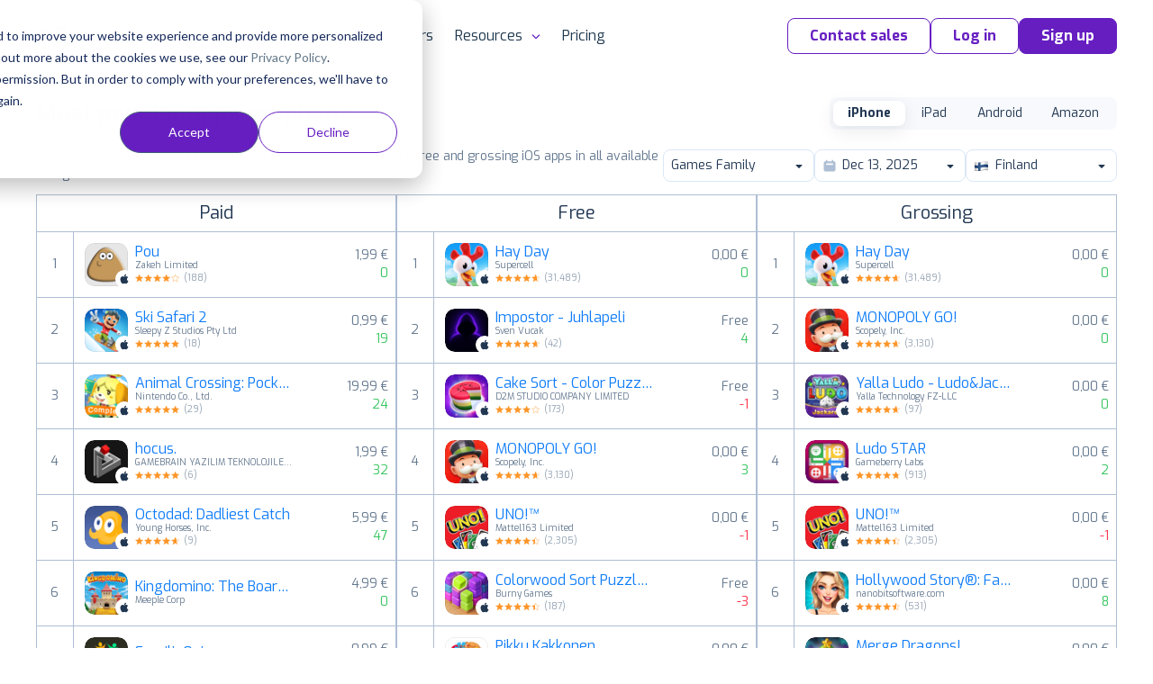

--- FILE ---
content_type: text/html;charset=UTF-8
request_url: https://appfollow.io/rankings/iphone/fi/games-family
body_size: 12509
content:


<!DOCTYPE html>
<html lang="en">
<head prefix="og: http://ogp.me/ns# fb: http://ogp.me/ns/fb# article: http://ogp.me/ns/article#">
	<title>Games family — App Store Top Charts Ranking for iPhone Apps in FI</title>

	
<meta charset="utf-8">

<meta name="viewport" content="width=device-width, initial-scale=1, minimum-scale=1, maximum-scale=2">
<meta name="referrer" content="always">
<meta name="description" content="Games family Top App Store charts for iPhone top paid, free, and grossing apps across all available categories for a chosen date. FI">
<meta name="author" content="AppFollow">
<meta name="slack-app-id" content="A0MEQBTD3">
<meta name="google-site-verification" content="w9_fyV2H4r-NmOxZw8zs1VkuujLli1ivKGJMRyfD47o">
<meta name="format-detection" content="telephone=no">

<meta property="og:type" content="website">
<meta property="og:locale" content="en_US">
<meta property="og:url" content="https://appfollow.io/rankings/iphone/fi/games-family">
<meta property="og:site_name" content="AppFollow">
<meta property="og:title" content="Games family — App Store Top Charts Ranking for iPhone Apps in FI">
<meta property="og:description" content="Games family Top App Store charts for iPhone top paid, free, and grossing apps across all available categories for a chosen date. FI">
<meta property="og:image" content="https://appfollow.io/assets/site/img/meta/rankings-iphone.jpg">
<meta property="og:image:width" content="1200">
<meta property="og:image:height" content="630">
<meta property="fb:app_id" content="1435145966776345">

<meta name="twitter:card" content="summary_large_image">
<meta name="twitter:url" content="https://appfollow.io/rankings/iphone/fi/games-family">
<meta name="twitter:title" content="Games family — App Store Top Charts Ranking for iPhone Apps in FI">
<meta name="twitter:description" content="Games family Top App Store charts for iPhone top paid, free, and grossing apps across all available categories for a chosen date. FI">
<meta name="twitter:image" content="https://appfollow.io/assets/site/img/meta/rankings-iphone.jpg">

<meta property="al:android:package" content="io.appfollow.app">
<meta property="al:android:app_name" content="AppFollow">
<meta property="al:web:url" content="https://appfollow.io/rankings/iphone/fi/games-family">

<link rel="icon" href="/favicon.ico" sizes="any">
<link rel="icon" href="https://cdn.appfollow.io/assets/favicons/icon.svg" type="image/svg+xml">
<link rel="apple-touch-icon" href="https://cdn.appfollow.io/assets/favicons/apple-touch-icon.png">
<link rel="manifest" href="https://cdn.appfollow.io/assets/favicons/manifest.webmanifest">


	<meta content="index, follow">



<link rel="alternate" type="application/rss+xml" title="AppFollow Blog" href="https://appfollow.io/blog/feed">
<link rel="search" type="application/opensearchdescription+xml" title="AppFollow" href="/opensearch.xml">


	<link rel="preload" href="https://cdn.appfollow.io/assets/site/fonts/woff2/exo/bold.woff2" as="font" type="font/woff2" crossorigin="anonymous">
	<link rel="preload" href="https://cdn.appfollow.io/assets/site/fonts/woff2/exo/regular.woff2" as="font" type="font/woff2" crossorigin="anonymous">

	<script>function loadFont(t,e,n){var a=navigator.userAgent;if(!(!window.addEventListener||a.match(/(Android (2|3|4.0|4.1|4.2|4.3))|(Opera (Mini|Mobi))/)&&!a.match(/Chrome/))){var o={};try{o=localStorage||{}}catch(t){}var r="x-font-"+t,i=r+"url",s=r+"css",d=o[i],c=o[s],l=document.createElement("style");if(l.rel="stylesheet",document.head.appendChild(l),!c||d!==e&&d!==n){var u=n&&function(){if(!window.FontFace)return!1;var t=new FontFace("t",'url("data:application/font-woff2,") format("woff2")',{});return t.load(),"loading"===t.status}()?n:e,f=new XMLHttpRequest;f.open("GET",u),f.onload=function(){f.status>=200&&f.status<400&&(o[i]=u,o[s]=l.textContent=f.responseText)},f.send()}else l.textContent=c}}</script>

<script>
	window.loadFont(
		'Exo',
		'https://cdn.appfollow.io/assets/site/fonts/exo-woff.css',
		'https://cdn.appfollow.io/assets/site/fonts/exo-woff2.css',
	);
</script>



			<link rel="stylesheet" href="https://cdn.appfollow.io/assets/packed/css/critical--5f670db85d1dd3c341b4.min.css">

				<link rel="stylesheet" href="https://cdn.appfollow.io/assets/packed/css/site--12df72b61810ceb3c426.min.css">

		<link rel="stylesheet" href="https://cdn.appfollow.io/assets/packed/css/site-critical-en--2a49f4ceef4816eec336.min.css">

		<link rel="preload" href="https://cdn.appfollow.io/assets/packed/css/site-en--816266b7ab023e930563.min.css" as="style" onload="this.rel='stylesheet'">

	<script>/*! loadCSS. [c]2017 Filament Group, Inc. MIT License */
!function(t){"use strict";t.loadCSS||(t.loadCSS=function(){});var e=loadCSS.relpreload={};if(e.support=function(){var e;try{e=t.document.createElement("link").relList.supports("preload")}catch(t){e=!1}return function(){return e}}(),e.bindMediaToggle=function(t){var e=t.media||"all";function a(){t.media=e}t.addEventListener?t.addEventListener("load",a):t.attachEvent&&t.attachEvent("onload",a),setTimeout(function(){t.rel="stylesheet",t.media="only x"}),setTimeout(a,3e3)},e.poly=function(){if(!e.support())for(var a=t.document.getElementsByTagName("link"),n=0;n<a.length;n++){var o=a[n];"preload"!==o.rel||"style"!==o.getAttribute("as")||o.getAttribute("data-loadcss")||(o.setAttribute("data-loadcss",!0),e.bindMediaToggle(o))}},!e.support()){e.poly();var a=t.setInterval(e.poly,500);t.addEventListener?t.addEventListener("load",function(){e.poly(),t.clearInterval(a)}):t.attachEvent&&t.attachEvent("onload",function(){e.poly(),t.clearInterval(a)})}"undefined"!=typeof exports?exports.loadCSS=loadCSS:t.loadCSS=loadCSS}("undefined"!=typeof global?global:this);</script>


</head>
<body class="">
	



			
<script
	src="https://browser.sentry-cdn.com/5.10.2/bundle.min.js"
	integrity="sha384-ssBfXiBvlVC7bdA/VX03S88B5MwXQWdnpJRbUYFPgswlOBwETwTp6F3SMUNpo9M9"
	crossorigin="anonymous"
>
</script>

<script>
	if (typeof Sentry !== 'undefined') {
		function getBrowser(ua) {
			try {
				var getVersion = function getVersion(match) {
					var version = match[1] && +match[1].split(".").join("_").split("_").slice(0, 1)[0];
					return version && !isNaN(version) ? version : null;
				};

				var matched = [
					["edge", /Edge\/([0-9\._]+)/],
					["samsung", /SamsungBrowser\/([0-9\.]+)/],
					["edge-chromium", /EdgA?\/([0-9\.]+)/],
					["chrome", /(?!Chrom.*OPR)Chrom(?:e|ium)\/([0-9\.]+)(:?\s|$)/],
					["firefox", /Firefox\/([0-9\.]+)(?:\s|$)/],
					["opera", /Opera\/([0-9\.]+)(?:\s|$)/],
					["opera", /OPR\/([0-9\.]+)(:?\s|$)/],
					["ie", /Trident\/7\.0.*rv\:([0-9\.]+).*\).*Gecko$/],
					["ie", /MSIE\s([0-9\.]+);.*Trident\/[4-7].0/],
					["ie", /MSIE\s(7\.0)/],
					["ios", /Version\/([0-9\._]+).*Mobile.*Safari.*/],
					["safari", /Version\/([0-9\._]+).*Safari/]
				].reduce(function (acc, rule) {
					if (acc) return acc;
					var match = rule[1].exec(ua);
					return (!!match && {name: rule[0], match: match});
				}, false);
				return matched
					? {name: matched.name, version: getVersion(matched.match)}
					: null;
			} catch (e) {
				return null;
			}
		}

		function isGreenBrowser(browser) {
			try {
				if (browser.name === "ie") return false;
				var min = {
					edge: 18,
					"edge-chromium": 79,
					samsung: 12,
					chrome: 70,
					firefox: 60,
					opera: 43,
					ios: 11,
					safari: 12
				}[browser.name];
				return min === undefined || browser.version >= min;
			} catch (e) {
				return true;
			}
		}

		Sentry.init({
			dsn: 'https://fcc20322826448c7babf0250bc7fc6d5@sentry2.appfollow.io/2',
			release: '87a20dc5d3e869a41f14e0348ba5399c90c6ab04',
			ignoreErrors: [/NetworkError/, /TimeoutError/, /UnhandledRejection/, '<unknown>'],
			whitelistUrls: ['<anonymous>', /appfollow\.io/, /watch\.appfollow\.io/],
			denyUrls: [/extensions\//i, /^chrome:\/\//i],
			beforeSend: function(event) {
				var browser = getBrowser(navigator.userAgent);

				return !browser || isGreenBrowser(browser) ? event : null;
			}
		});
	}
</script>


		<!-- Google Tag Manager -->
<script>(function(w,d,s,l,i){w[l]=w[l]||[];w[l].push({'gtm.start':
new Date().getTime(),event:'gtm.js'});var f=d.getElementsByTagName(s)[0],
j=d.createElement(s),dl=l!='dataLayer'?'&l='+l:'';j.async=true;j.src=
'https://www.googletagmanager.com/gtm.js?id='+i+dl;f.parentNode.insertBefore(j,f);
})(window,document,'script','dataLayer','GTM-T3Q29GW');</script>
<!-- End Google Tag Manager -->



	
<div class="nav__background"></div>

<div class="nav">
	<div class="nav__grid grid-container">
		<div class="grid-row nav__wrapper">
			<div class="nav__logo">
					<a href="https://appfollow.io">
						<img width="160px" data-src="https://cdn.appfollow.io/assets/site/img/logo.svg" alt="AppFollow" class="nav__logo-image--desktop lozad">
						<img width="35px" data-src="https://cdn.appfollow.io/assets/site/img/logo-mini.svg" alt="AppFollow" class="nav__logo-image--tablet lozad">
					</a>
			</div>
			<nav class="nav__bar">
						<span class="nav__item nav__item--list mf-heatmap-click">
							Platform
							<div class="navigation-new-sub mf-heatmap-target  navigation-new-sub--left">
								<span class="triangle  triangle--left"></span>
								<div class="integrations__links">
										<a href="/monitor-app-performance" class="navigation-new-sub__link  a-submenu" data-page-name="App Monitor">
											<div class="link-heading">
												App Monitor
											</div>
											<p class="link-desc">Discover areas for improvement and differentiation from user feedback and competitor insights.</p>
										</a>
										<a href="/aso" class="navigation-new-sub__link  a-submenu" data-page-name="ASO Tools">
											<div class="link-heading">
												ASO Tools
											</div>
											<p class="link-desc">Harness valuable market intelligence for targeted messaging and better organic reach.</p>
										</a>
										<a href="/app-review-management-tool" class="navigation-new-sub__link  a-submenu" data-page-name="AI-Powered Review Management">
											<div class="link-heading">
												AI-Powered Review Management
											</div>
											<p class="link-desc">Take the next step in how your business engages with user reviews.</p>
										</a>
										<a href="/customer-support-automation-tool" class="navigation-new-sub__link  a-submenu" data-page-name="Workflow Automation">
											<div class="link-heading">
												Workflow Automation
											</div>
											<p class="link-desc">Respond to reviews, sort and report offensive ones automatically. Streamline your support workflows.</p>
										</a>
										<a href="/integrations" class="navigation-new-sub__link  a-submenu" data-page-name="Integrations">
											<div class="link-heading">
												Integrations
											</div>
											<p class="link-desc">Process critical app data on reviews, ratings, and ASO in email, Slack, Zendesk, Tableau, Webhook, and over 20 more services.</p>
										</a>
								</div>
							</div>
						</span>
						<a href="/solutions" class="nav__item mf-heatmap-click ">
							Solutions
						</a>
						<a href="/enterprise" class="nav__item mf-heatmap-click ">
							Enterprise
						</a>
						<a href="/customers" class="nav__item mf-heatmap-click ">
							Customers
						</a>
						<span class="nav__item nav__item--list mf-heatmap-click">
							Resources
							<div class="navigation-new-sub mf-heatmap-target navigation-new-sub--right ">
								<span class="triangle triangle--right "></span>
								<div class="integrations__links">
										<a href="/blog" class="navigation-new-sub__link  a-submenu" data-page-name="Blog">
											<div class="link-heading">
												Blog
											</div>
											<p class="link-desc">Explore expert articles and case studies on app growth, ASO, user retention, and mobile SaaS trends.</p>
										</a>
										<a href="https://support.appfollow.io" class="navigation-new-sub__link  a-submenu" data-page-name="Help Center">
											<div class="link-heading">
												Help Center
											</div>
											<p class="link-desc">Find expert tips and solutions for utilizing AppFollow to its maximum potential.</p>
										</a>
										<a href="/webinars" class="navigation-new-sub__link  a-submenu" data-page-name="Webinars">
											<div class="link-heading">
												Webinars
											</div>
											<p class="link-desc">Attend insightful webinars covering mobile app reputation, customer satisfaction, ASO, and more.</p>
										</a>
										<a href="https://get.appfollow.io/learning-hub" class="navigation-new-sub__link  a-submenu" data-page-name="E-books, guides &amp; more">
											<div class="link-heading">
												E-books, guides & more
											</div>
											<p class="link-desc">Enhance your app reputation management skills with our collection of valuable resources.</p>
										</a>
										<a href="https://get.appfollow.io/appfollow-api" class="navigation-new-sub__link  a-submenu" data-page-name="API for developers">
											<div class="link-heading">
												API for developers
											</div>
											<p class="link-desc">Leverage our API to seamlessly integrate AppFollow with other services.</p>
										</a>
										<a href="https://get.appfollow.io/appfollow-for-reviews-management-aso" class="navigation-new-sub__link  a-submenu" data-page-name="Academy">
											<div class="link-heading">
												Academy
											</div>
											<p class="link-desc">Explore AppFollow functions to master your business goals with comprehensive ASO and review management tutorials.</p>
										</a>
										<a href="/asoconsulting" class="navigation-new-sub__link  a-submenu" data-page-name="Consultancy">
											<div class="link-heading">
												Consultancy
											</div>
											<p class="link-desc">App growth consultancy covering ASO, localization, CRO, and competitor analysis for App Store &amp; Google Play.</p>
										</a>
										<a href="/glossary" class="navigation-new-sub__link  a-submenu" data-page-name="Glossary">
											<div class="link-heading">
												Glossary
											</div>
											<p class="link-desc">Find explanation of every term about your app performance on app stores from AppFollow experts.</p>
										</a>
								</div>
							</div>
						</span>
						<a href="/pricing" class="nav__item mf-heatmap-click ">
							Pricing
						</a>
				<div class="nav__buttons">

						<button class="btn btn__md btn__secondary js-contact-button" data-source="site_menu">
							Contact sales
						</button>
					<a
						data-auth="no"
						href="https://watch.appfollow.io"
						class="btn btn__md btn__secondary a-login"
					>
						Log in
					</a>
					<a
						rel="signup"
						href="https://watch.appfollow.io/signup"
						class="
							btn btn__md btn__primary
							open_signup_popup
						"
					>
						Sign up
					</a>
				</div>
			</nav>
			<div class="nav__mobile js-open-menu">
					<a href="https://appfollow.io" class="nav__mobile-logo-wrapper">
						<img width="134px" data-src="https://cdn.appfollow.io/assets/site/img/logo.svg" alt="AppFollow" class="nav__mobile-logo lozad">
					</a>
				<div class="nav__mobile-button js-open-menu-btn"></div>
			</div>
		</div>
	</div>
</div>

<!-- Mobile menu -->
<nav class="mobile-menu-new js-mobile-menu">
			<div class="mobile-menu-new__link-wrapper js-mobile-menu-sub-show">
				<div class="mobile-menu-new__link">
					Platform
						<img class="mobile-menu-new__arrow" src="https://cdn.appfollow.io/assets/site/img/union.svg" alt="">
				</div>
				<div class="mobile-menu-new-sub">
					<div class="mobile-menu-new-sub__sublinks">
							<a href="/monitor-app-performance" class="mobile-menu-new-sub__sublink  a-submenu" data-page-name="App Monitor">
								<div class="mobile-menu-new-sub__sublink-heading">
									App Monitor
								</div>
								<p class="mobile-menu-new-sub__sublink-desc">Discover areas for improvement and differentiation from user feedback and competitor insights.</p>
							</a>
							<a href="/aso" class="mobile-menu-new-sub__sublink  a-submenu" data-page-name="ASO Tools">
								<div class="mobile-menu-new-sub__sublink-heading">
									ASO Tools
								</div>
								<p class="mobile-menu-new-sub__sublink-desc">Harness valuable market intelligence for targeted messaging and better organic reach.</p>
							</a>
							<a href="/app-review-management-tool" class="mobile-menu-new-sub__sublink  a-submenu" data-page-name="AI-Powered Review Management">
								<div class="mobile-menu-new-sub__sublink-heading">
									AI-Powered Review Management
								</div>
								<p class="mobile-menu-new-sub__sublink-desc">Take the next step in how your business engages with user reviews.</p>
							</a>
							<a href="/customer-support-automation-tool" class="mobile-menu-new-sub__sublink  a-submenu" data-page-name="Workflow Automation">
								<div class="mobile-menu-new-sub__sublink-heading">
									Workflow Automation
								</div>
								<p class="mobile-menu-new-sub__sublink-desc">Respond to reviews, sort and report offensive ones automatically. Streamline your support workflows.</p>
							</a>
							<a href="/integrations" class="mobile-menu-new-sub__sublink  a-submenu" data-page-name="Integrations">
								<div class="mobile-menu-new-sub__sublink-heading">
									Integrations
								</div>
								<p class="mobile-menu-new-sub__sublink-desc">Process critical app data on reviews, ratings, and ASO in email, Slack, Zendesk, Tableau, Webhook, and over 20 more services.</p>
							</a>
					</div>
				</div>
			</div>
			<div class="mobile-menu-new__link-wrapper">
				<a href="/solutions" class="mobile-menu-new__link">Solutions</a>
			</div>
			<div class="mobile-menu-new__link-wrapper">
				<a href="/enterprise" class="mobile-menu-new__link">Enterprise</a>
			</div>
			<div class="mobile-menu-new__link-wrapper">
				<a href="/customers" class="mobile-menu-new__link">Customers</a>
			</div>
			<div class="mobile-menu-new__link-wrapper js-mobile-menu-sub-show">
				<div class="mobile-menu-new__link">
					Resources
						<img class="mobile-menu-new__arrow" src="https://cdn.appfollow.io/assets/site/img/union.svg" alt="">
				</div>
				<div class="mobile-menu-new-sub">
					<div class="mobile-menu-new-sub__sublinks">
							<a href="/blog" class="mobile-menu-new-sub__sublink  a-submenu" data-page-name="Blog">
								<div class="mobile-menu-new-sub__sublink-heading">
									Blog
								</div>
								<p class="mobile-menu-new-sub__sublink-desc">Explore expert articles and case studies on app growth, ASO, user retention, and mobile SaaS trends.</p>
							</a>
							<a href="https://support.appfollow.io" class="mobile-menu-new-sub__sublink  a-submenu" data-page-name="Help Center">
								<div class="mobile-menu-new-sub__sublink-heading">
									Help Center
								</div>
								<p class="mobile-menu-new-sub__sublink-desc">Find expert tips and solutions for utilizing AppFollow to its maximum potential.</p>
							</a>
							<a href="/webinars" class="mobile-menu-new-sub__sublink  a-submenu" data-page-name="Webinars">
								<div class="mobile-menu-new-sub__sublink-heading">
									Webinars
								</div>
								<p class="mobile-menu-new-sub__sublink-desc">Attend insightful webinars covering mobile app reputation, customer satisfaction, ASO, and more.</p>
							</a>
							<a href="https://get.appfollow.io/learning-hub" class="mobile-menu-new-sub__sublink  a-submenu" data-page-name="E-books, guides &amp; more">
								<div class="mobile-menu-new-sub__sublink-heading">
									E-books, guides &amp; more
								</div>
								<p class="mobile-menu-new-sub__sublink-desc">Enhance your app reputation management skills with our collection of valuable resources.</p>
							</a>
							<a href="https://get.appfollow.io/appfollow-api" class="mobile-menu-new-sub__sublink  a-submenu" data-page-name="API for developers">
								<div class="mobile-menu-new-sub__sublink-heading">
									API for developers
								</div>
								<p class="mobile-menu-new-sub__sublink-desc">Leverage our API to seamlessly integrate AppFollow with other services.</p>
							</a>
							<a href="https://get.appfollow.io/appfollow-for-reviews-management-aso" class="mobile-menu-new-sub__sublink  a-submenu" data-page-name="Academy">
								<div class="mobile-menu-new-sub__sublink-heading">
									Academy
								</div>
								<p class="mobile-menu-new-sub__sublink-desc">Explore AppFollow functions to master your business goals with comprehensive ASO and review management tutorials.</p>
							</a>
							<a href="/asoconsulting" class="mobile-menu-new-sub__sublink  a-submenu" data-page-name="Consultancy">
								<div class="mobile-menu-new-sub__sublink-heading">
									Consultancy
								</div>
								<p class="mobile-menu-new-sub__sublink-desc">App growth consultancy covering ASO, localization, CRO, and competitor analysis for App Store &amp; Google Play.</p>
							</a>
							<a href="/glossary" class="mobile-menu-new-sub__sublink  a-submenu" data-page-name="Glossary">
								<div class="mobile-menu-new-sub__sublink-heading">
									Glossary
								</div>
								<p class="mobile-menu-new-sub__sublink-desc">Find explanation of every term about your app performance on app stores from AppFollow experts.</p>
							</a>
					</div>
				</div>
			</div>
			<div class="mobile-menu-new__link-wrapper">
				<a href="/pricing" class="mobile-menu-new__link">Pricing</a>
			</div>

	<div class="mobile-menu-new__user-block">
		<a
			data-auth="no"
			href="https://watch.appfollow.io"
			class="navigation-new-menu__login a-login ui-link ui-link--colored"
		>
			Log in
		</a>
		<a
			rel="signup"
			href="https://watch.appfollow.io/signup"
			class="navigation-new-menu__get-started open_signup_popup ui-link ui-link--colored"
		>
			Sign up
		</a>
	</div>
</nav>
<!-- /Mobile menu -->



	


<div class="app-site a-page" data-page="Home" data-page-name="Top Charts Rankings"></div>



<section class="blog-post">
	<h2 class="ui-text--h2">
		Find growth insights on our <a href="https://appfollow.io/blog" class="ui-link ui-link--colored" target="_blank">blog</a>
	</h2>
		<div class="grid-container">
			<div class="grid-row blog-post__list">
					<a href="https://appfollow.io/blog/appfollow-2025-product-updates-and-whats-coming-next?utm_source=main_page" class="blog-post__item grid-cell--padding js-clicked-article" data-title="AppFollow 2025 product updates and what's coming next" data-source="main_page">
						<img data-src="https://cdn.appfollow.io/blog/static/appfollow_7051893e-e024-442c-9844-027eccd19a7d.jpg" alt="AppFollow 2025 product updates and what's coming next" class="lozad blog-post__image">

							<span class="blog-post__description">
								News and updates
							</span>
						<h3 class="blog-post__sub-title">
							AppFollow 2025 product updates and what's coming next
						</h3>
					</a>
					<a href="https://appfollow.io/blog/review-management-software-for-google-play-store?utm_source=main_page" class="blog-post__item grid-cell--padding js-clicked-article" data-title="5 Review Management Software For Google Play Store Compared" data-source="main_page">
						<img data-src="https://cdn.appfollow.io/blog/static/appfollow_49548b49-506e-418c-8eda-93b4f2cc8574.jpg" alt="5 Review Management Software For Google Play Store Compared" class="lozad blog-post__image">

							<span class="blog-post__description">
								Reviews management
							</span>
						<h3 class="blog-post__sub-title">
							5 Review Management Software For Google Play Store Compared
						</h3>
					</a>
					<a href="https://appfollow.io/blog/apple-app-store-review-management-software?utm_source=main_page" class="blog-post__item grid-cell--padding js-clicked-article" data-title="Top 5 Review Management Software for Apple App Store" data-source="main_page">
						<img data-src="https://cdn.appfollow.io/blog/static/appfollow_f75605ee-38ab-4543-a840-3e71867ae6fe.jpg" alt="Top 5 Review Management Software for Apple App Store" class="lozad blog-post__image">

							<span class="blog-post__description">
								Reviews management
							</span>
						<h3 class="blog-post__sub-title">
							Top 5 Review Management Software for Apple App Store
						</h3>
					</a>
			</div>
		</div>
</section>


		<script src="https://cdn.appfollow.io/assets/packed/site--15b4b30e662a5052ee3a.min.js"></script>


		
<div id="signup" class="reg-form js-signup-section">
	<p class="reg-form__title">
		Let AppFollow manage&nbsp;your <br/>app reputation for you
	</p>
	<form action="/signup" method="post" class="sign_up js-sign_up ">
		<input name="ref" value="" type="hidden">
		<input name="tariff" value="free" disabled="" type="hidden">
		<input name="product_id" type="hidden">
		<input name="csrf_token" type="hidden" value="c16d73995a5511c680aa4c84240e5dd85b178e8c">
		<button
			class="btn btn__lg btn__accent reg-form__button js-type-signup"
			data-type="bottom_page"
			data-position="bottom"
		>
			Try AppFollow for free
		</button>
	</form>
</div>


		
<div class="popup-wrapper js-popup js-contact-us" data-action="close" style="display: none;">
	<div class="get-in-touch__modal">
		<section class="get-in-touch get-in-touch__modal-section">
			<div class="get-in-touch__block grid-cell--6">
				<div>
	<div class="get-in-touch__data">
		<p class="get-in-touch__title get-in-touch__title--mini">
			The ultimate platform to help your product thrive in the mobile market
		</p>
		<p class="get-in-touch__description get-in-touch__description--mini">
			Elevate your review management strategy. Communicate with users from a single place. Gain actionable product insights. Improve visibility and increase organic growth. Track key metrics. Stay ahead of the competition. Be the first to know about mobile trends and market changes.
		</p>
		<p class="get-in-touch__logos-title">
			Trusted by 100,000+ product teams worldwide
		</p>
	</div>
	<img data-src="https://cdn.appfollow.io/assets/site/img/get-in-touch/logos_v2.png" alt="get-in-touch-logos" class="get-in-touch__logos get-in-touch__logos--mini lozad">
</div>

			</div>
			<div class="get-in-touch__form get-in-touch__modal-form">
				
	<p class="hubspot-form__title">
		Contact us ✉️
	</p>

<div class="hubspot-form js-hubspot-form hubspot-form-3e546c96-a8ef-46e5-91a5-f139c6719421"></div>
<script>
	if (!window.hsFormConfig) {
		window.hsFormConfig = [];
	}

	window.hsFormConfig.push({
		region: 'na1',
		portalId: '20037499',
		target: '.hubspot-form-3e546c96-a8ef-46e5-91a5-f139c6719421',
		formId: '3e546c96-a8ef-46e5-91a5-f139c6719421',
	});

	window.addEventListener('message', function(event) {
		const {type, eventName} = event.data;

		if (type !== 'hsFormCallback') return;

		if (eventName === 'onFormSubmit') {
			const title = '.js-contact-button' === '.js-contact-button'
				? 'Started Submit Form after click on Contact sales'
				: 'Started Submit Access Form';
			amplitude.track(title, {
				lang: 'en',
				source: 'site',
				type: 'form_submit',
				url: window.location.href,
				ref: document.referrer,
			});
		}

		if (eventName === 'onFormSubmitted') {
				const title = '.js-contact-button' === '.js-contact-button'
					? 'Successfully submitted form after click on Contact sales'
					: 'Successfully Requested Demo';
				amplitude.track(title, {
					lang: 'en',
					source: 'site',
					type: 'form_submitted',
					url: window.location.href,
				});
		}
	});
</script>


			</div>
		</section>
	</div>
</div>

		<div class="popup-wrapper js-popup js-contact-us-custom" data-action="close" style="display: none;">
	<div class="get-in-touch__modal">
		<section class="get-in-touch">
			<div class="get-in-touch__block grid-cell--6">
				<div>
	<div class="get-in-touch__data">
		<p class="get-in-touch__title get-in-touch__title--mini">
			The ultimate platform to help your product thrive in the mobile market
		</p>
		<p class="get-in-touch__description get-in-touch__description--mini">
			Elevate your review management strategy. Communicate with users from a single place. Gain actionable product insights. Improve visibility and increase organic growth. Track key metrics. Stay ahead of the competition. Be the first to know about mobile trends and market changes.
		</p>
		<p class="get-in-touch__logos-title">
			Trusted by 100,000+ product teams worldwide
		</p>
	</div>
	<img data-src="https://cdn.appfollow.io/assets/site/img/get-in-touch/logos_v2.png" alt="get-in-touch-logos" class="get-in-touch__logos get-in-touch__logos--mini lozad">
</div>

			</div>
			<div class="get-in-touch__form">
				
<p class="hubspot-form__title">
	Contact us ✉️
</p>
<form class="ui form custom-hubspot-form" id="hubspotCustomForm">
	<div class="field">
		<label>Work email</label>
		<input type="text" name="email" placeholder="Work email" required>
	</div>
	<div class="field">
		<label>Full Name</label>
		<input type="text" name="firstname" placeholder="Full Name">
	</div>
	<div class="field">
		<label>Company Name</label>
		<input type="text" name="company" placeholder="Company Name">
	</div>
	<div class="field">
		<label>Message</label>
		<textarea type="text" name="message" placeholder="Message"></textarea>
	</div>
	<div class="ui error"></div>
	<button class="ui-button ui-button--primary button" type="submit">
		Talk to us
	</button>
</form>

<script>
document.querySelector('#hubspotCustomForm').addEventListener('submit', function(event) {
	event.preventDefault();

	const self = this;
	const errorNode = self.querySelector('.error');
	errorNode.style.display = 'none'
	errorNode.innerText = '';
	const button = self.querySelector('.ui-button');
	button.disabled = true;

	const portalId = 20037499;
	const modal = document.querySelector('.js-contact-us-custom');
	const formId = modal.dataset.form_id;
	const pageUri = window.location.href;
	const pageName = modal.dataset.page_name;
	const product_of_interest = modal.dataset.product_of_interest;

	const values = new FormData(event.target);
	const formData = Object.fromEntries(values.entries());

	const data = {
		submittedAt: new Date().getTime(),
		fields: [{
			objectTypeId: '0-1',
			name: 'pageUrl',
			value: pageUri,
		}],
		context: {
			pageUri,
			pageName,
		}
	};
	Object.keys(formData).forEach(name => {
		data.fields.push({
			objectTypeId: '0-1',
			name,
			value: formData[name],
		});
	});
	if (product_of_interest) {
		data.fields.push({
			objectTypeId: '0-1',
			name: 'product_of_interest',
			value: product_of_interest,
		});
	}

	fetch(`https://api.hsforms.com/submissions/v3/integration/submit/${portalId}/${formId}`, {
		method: 'POST',
		body: JSON.stringify(data),
		headers: {
			'Accept': 'application/json',
			'Content-Type': 'application/json'
		},
	}).then(function(response) {
		if (response.status >= 400 && response.status < 600) {
			button.disabled = false;
			response.json().then(resp => {
				errorNode.style.display = 'block';
				errorNode.innerText = resp.message;
			});
		} else {
			response.json().then(resp => {
				amplitude.track('Successfully submitted hubspot form after click on Contact sales', {
					lang: 'en',
					source: 'site',
					type: 'form_submitted',
					url: window.location.href,
					ref: 'https://appfollow.io',
					channel: 'Direct',
				});
				self.outerHTML = resp.inlineMessage;
			});
		}
	}).catch(function() {
		button.disabled = false;
		response.json().then(resp => {
			errorNode.style.display = 'block';
			errorNode.innerText = 'Something went wrong';
		});
	});
});

</script>

			</div>
		</section>
	</div>
</div>


	
<footer class="footer footer-new">
		<div class="footer__breadcrumbs-wrapper">
	<div class="container">
		<div class="footer__breadcrumbs">

			<span class="footer__breadcrumbs-crumb " itemscope="" itemprop="itemListElement" itemtype="https://schema.org/ListItem">
					<a class="footer__breadcrumbs-link" itemprop="item" title="Main" href="/">
						<span itemprop="name">Main</span>
						<meta itemprop="position" content="1">
					</a>
			</span>

			<span class="footer__breadcrumbs-crumb footer__breadcrumbs-last" itemscope="" itemprop="itemListElement" itemtype="https://schema.org/ListItem">
					<span class="footer__breadcrumbs-link" itemprop="name">Games family — App Store Top Charts Ranking for iPhone Apps in FI</span>
					<meta itemprop="position" content="2">
			</span>
		</div>
	</div>
</div>

	<div class="footer-new-main">
		<div class="container footer-container">
			<div class="footer__top g--side-paddings">
				<a href="https://appfollow.io" style="font-size: 0;" class="footer__logo--link">
				<img class="footer__logo lozad" data-src="https://cdn.appfollow.io/assets/site/img/white-logo.svg" alt="APPFOLLOW">
				</a>
				
<div class="footer__social ">
		<div class="footer__social--row">
		<span class="footer__social-title">Join our communities:</span>
		<a href="https://join.appfollow.io/" rel="noopener noreferrer" target="_blank" title="Slack" class="footer__social-link">
			<span class="footer__social-icon footer__social-icon--slack">
				<svg role="none" class="footer__social-icon footer__social-icon--slack-default" width="16" height="16" viewBox="0 0 16 16" xmlns="http://www.w3.org/2000/svg" fill="none"><path d="M3.362 10.111c0 .925-.756 1.681-1.681 1.681s-1.681-.756-1.681-1.681.756-1.681 1.681-1.681h1.681v1.681zM4.208 10.111c0-.925.756-1.681 1.681-1.681s1.681.756 1.681 1.681v4.208c0 .925-.756 1.681-1.681 1.681s-1.681-.756-1.681-1.681v-4.208zM5.889 3.362c-.925 0-1.681-.756-1.681-1.681s.756-1.681 1.681-1.681 1.681.756 1.681 1.681v1.681h-1.681zM5.889 4.208c.925 0 1.681.756 1.681 1.681s-.756 1.681-1.681 1.681h-4.208c-.925 0-1.681-.756-1.681-1.681s.756-1.681 1.681-1.681h4.208zM12.638 5.889c0-.925.756-1.681 1.681-1.681s1.681.756 1.681 1.681-.756 1.681-1.681 1.681h-1.681v-1.681zM11.791 5.889c0 .925-.756 1.681-1.681 1.681s-1.681-.756-1.681-1.681v-4.208c0-.925.756-1.681 1.681-1.681s1.681.756 1.681 1.681v4.208zM10.111 12.639c.925 0 1.681.756 1.681 1.681s-.756 1.681-1.681 1.681-1.681-.756-1.681-1.681v-1.681h1.681zM10.111 11.791c-.925 0-1.681-.756-1.681-1.681s.756-1.681 1.681-1.681h4.208c.925 0 1.681.756 1.681 1.681s-.756 1.681-1.681 1.681h-4.208z" fill="#9e8bb7"></path></svg>
				<svg role="none" class="footer__social-icon footer__social-icon--slack-hover" width="16" height="16" viewBox="0 0 16 16" xmlns="http://www.w3.org/2000/svg" fill="none"><path d="M3.362 10.111c0 .925-.756 1.681-1.681 1.681s-1.681-.756-1.681-1.681.756-1.681 1.681-1.681h1.681v1.681zM4.208 10.111c0-.925.756-1.681 1.681-1.681s1.681.756 1.681 1.681v4.208c0 .925-.756 1.681-1.681 1.681s-1.681-.756-1.681-1.681v-4.208z" fill="#e01e5a"></path><path d="M5.889 3.362c-.925 0-1.681-.756-1.681-1.681s.756-1.681 1.681-1.681 1.681.756 1.681 1.681v1.681h-1.681zM5.889 4.208c.925 0 1.681.756 1.681 1.681s-.756 1.681-1.681 1.681h-4.208c-.925 0-1.681-.756-1.681-1.681s.756-1.681 1.681-1.681h4.208z" fill="#36c5f0"></path><path d="M12.638 5.889c0-.925.756-1.681 1.681-1.681s1.681.756 1.681 1.681-.756 1.681-1.681 1.681h-1.681v-1.681zM11.791 5.889c0 .925-.756 1.681-1.681 1.681s-1.681-.756-1.681-1.681v-4.208c0-.925.756-1.681 1.681-1.681s1.681.756 1.681 1.681v4.208z" fill="#2eb67d"></path><path d="M10.111 12.639c.925 0 1.681.756 1.681 1.681s-.756 1.681-1.681 1.681-1.681-.756-1.681-1.681v-1.681h1.681zM10.111 11.791c-.925 0-1.681-.756-1.681-1.681s.756-1.681 1.681-1.681h4.208c.925 0 1.681.756 1.681 1.681s-.756 1.681-1.681 1.681h-4.208z" fill="#ecb22e"></path></svg>
			</span>
		</a>
		<a href="https://twitter.com/AppFollowIO" rel="noopener noreferrer" target="_blank" title="Twitter" class="footer__social-link">
			<svg width="16" height="16" viewBox="0 0 1200 1227" class="footer__social-icon footer__social-icon--twitter" xmlns="http://www.w3.org/2000/svg">
				<path d="M714.163 519.284L1160.89 0H1055.03L667.137 450.887L357.328 0H0L468.492 681.821L0 1226.37H105.866L515.491 750.218L842.672 1226.37H1200L714.137 519.284H714.163ZM569.165 687.828L521.697 619.934L144.011 79.6944H306.615L611.412 515.685L658.88 583.579L1055.08 1150.3H892.476L569.165 687.854V687.828Z"/>
			</svg>
		</a>
		<a href="https://www.linkedin.com/company/appfollow" rel="noopener noreferrer" target="_blank" title="LinkedIn" class="footer__social-link">
			<svg role="none" class="footer__social-icon footer__social-icon--linkedin" width="16" height="16" viewBox="0 0 448 512" xmlns="http://www.w3.org/2000/svg"><path d="m416 32h-384.1c-17.6 0-31.9 14.5-31.9 32.3v383.4c0 17.8 14.3 32.3 31.9 32.3h384.1c17.6 0 32-14.5 32-32.3v-383.4c0-17.8-14.4-32.3-32-32.3zm-280.6 384h-66.4v-213.8h66.5v213.8zm-33.2-243c-21.3 0-38.5-17.3-38.5-38.5s17.2-38.5 38.5-38.5c21.2 0 38.5 17.3 38.5 38.5 0 21.3-17.2 38.5-38.5 38.5zm282.1 243h-66.4v-104c0-24.8-.5-56.7-34.5-56.7-34.6 0-39.9 27-39.9 54.9v105.8h-66.4v-213.8h63.7v29.2h.9c8.9-16.8 30.6-34.5 62.9-34.5 67.2 0 79.7 44.3 79.7 101.9z"></path></svg>
		</a>

			<a href="https://www.youtube.com/@Appfollow" rel="noopener noreferrer" target="_blank" title="YouTube" class="footer__social-link">
				<svg role="none" class="footer__social-icon footer__social-icon--youtube" width="16" height="16" viewBox="0 0 576 512" xmlns="http://www.w3.org/2000/svg"><path d="m549.655 124.083c-6.281-23.65-24.787-42.276-48.284-48.597-42.59-11.486-213.371-11.486-213.371-11.486s-170.78 0-213.371 11.486c-23.497 6.322-42.003 24.947-48.284 48.597-11.412 42.867-11.412 132.305-11.412 132.305s0 89.438 11.412 132.305c6.281 23.65 24.787 41.5 48.284 47.821 42.591 11.486 213.371 11.486 213.371 11.486s170.78 0 213.371-11.486c23.497-6.321 42.003-24.171 48.284-47.821 11.412-42.867 11.412-132.305 11.412-132.305s0-89.438-11.412-132.305zm-317.51 213.508v-162.406l142.739 81.205z"></path></svg>
			</a>
			<a href="https://www.instagram.com/appfollow.io" rel="noopener noreferrer" target="_blank" title="Instagram" class="footer__social-link">
				<svg role="none" class="footer__social-icon footer__social-icon--instagram" width="16" height="16" viewBox="0 0 448 512" xmlns="http://www.w3.org/2000/svg"><path d="m224.1 141c-63.6 0-114.9 51.3-114.9 114.9s51.3 114.9 114.9 114.9 114.9-51.3 114.9-114.9-51.3-114.9-114.9-114.9zm0 189.6c-41.1 0-74.7-33.5-74.7-74.7s33.5-74.7 74.7-74.7 74.7 33.5 74.7 74.7-33.6 74.7-74.7 74.7zm146.4-194.3c0 14.9-12 26.8-26.8 26.8-14.9 0-26.8-12-26.8-26.8s12-26.8 26.8-26.8 26.8 12 26.8 26.8zm76.1 27.2c-1.7-35.9-9.9-67.7-36.2-93.9-26.2-26.2-58-34.4-93.9-36.2-37-2.1-147.9-2.1-184.9 0-35.8 1.7-67.6 9.9-93.9 36.1s-34.4 58-36.2 93.9c-2.1 37-2.1 147.9 0 184.9 1.7 35.9 9.9 67.7 36.2 93.9s58 34.4 93.9 36.2c37 2.1 147.9 2.1 184.9 0 35.9-1.7 67.7-9.9 93.9-36.2 26.2-26.2 34.4-58 36.2-93.9 2.1-37 2.1-147.8 0-184.8zm-47.8 224.5c-7.8 19.6-22.9 34.7-42.6 42.6-29.5 11.7-99.5 9-132.1 9s-102.7 2.6-132.1-9c-19.6-7.8-34.7-22.9-42.6-42.6-11.7-29.5-9-99.5-9-132.1s-2.6-102.7 9-132.1c7.8-19.6 22.9-34.7 42.6-42.6 29.5-11.7 99.5-9 132.1-9s102.7-2.6 132.1 9c19.6 7.8 34.7 22.9 42.6 42.6 11.7 29.5 9 99.5 9 132.1s2.7 102.7-9 132.1z"></path></svg>
			</a>
		</div>
</div>

			</div>
			<div class="container-columns footer-new__body">
				<div class="footer__menu-wrapper">
					<div class="footer__menu">
						Company
						<ul class="footer__menu__list">
							<li><a class="footer__link ui-link ui-link--light" href="/about">About</a></li>
							<li><a class="footer__link ui-link ui-link--light" href="/pricing">Pricing</a></li>
							<li><a class="footer__link ui-link ui-link--light" href="/asoconsulting">Consultancy</a></li>
							<li><a class="footer__link ui-link ui-link--light" href="/customers">Customers</a></li>
							<li><a class="footer__link ui-link ui-link--light" href="/team">Team</a></li>
							<li><a class="footer__link ui-link ui-link--light" href="/contact">Contact us</a></li>
							<li><a class="footer__link ui-link ui-link--light" href="/partners">For partners</a></li>
						</ul>
					</div>
					<div class="footer__menu">
						Platform
						<ul class="footer__menu__list">
							<li><a class="footer__link ui-link ui-link--light" href="/monitor-app-performance">Monitor app performance</a></li>
							<li><a class="footer__link ui-link ui-link--light" href="/aso">App Store Optimization</a></li>
							<li><a class="footer__link ui-link ui-link--light" href="/app-review-management-tool">AI Review Management</a></li>
							<li><a class="footer__link ui-link ui-link--light" href="/customer-support-automation-tool">Workflow Automation</a></li>
							<li><a class="footer__link ui-link ui-link--light" href="/consoles">Consoles Data Aggregator</a></li>
							<li><a class="footer__link ui-link ui-link--light" href="https://get.appfollow.io/app-competitor-analysis">App Competitor Analysis</a></li>
							<li><a class="footer__link ui-link ui-link--light footer__link--nowrap" href="https://get.appfollow.io/product-roadmaps-for-mobile-app-market">Product Roadmaps</a></li>
							<li><a class="footer__link ui-link ui-link--light" href="/rankings">Top Chart Rankings</a></li>
						</ul>
					</div>
					<div class="footer__menu">
						Solutions
						<ul class="footer__menu__list">
							<li><a class="footer__link ui-link ui-link--light" href="/customer-support">Customer support</a></li>
							<li><a class="footer__link ui-link ui-link--light" href="/marketing">ASO & marketing</a></li>
							<li><a class="footer__link ui-link ui-link--light" href="/product-managers">Product managers</a></li>
							<li><a class="footer__link ui-link ui-link--light" href="/gaming">Gaming companies</a></li>
							<li><a class="footer__link ui-link ui-link--light" href="/enterprise">For Enterprise</a></li>
						</ul>
					</div>
				</div>
				<hr class="footer-new__hr" />
				<div class="footer__menu-wrapper">
					<div class="footer__menu">
						Resources
						<ul class="footer__menu__list">
							<li><a class="footer__link ui-link ui-link--light" href="/blog">Blog</a></li>
							<li><a class="footer__link ui-link ui-link--light" href="/webinars">Webinars</a></li>
							<li><a class="footer__link ui-link ui-link--light" href="https://get.appfollow.io/appfollow-for-reviews-management-aso">ASO academy</a></li>
							<li><a class="footer__link ui-link ui-link--light" href="https://get.appfollow.io/reviews-management">Reviews academy</a></li>
							<li><a class="footer__link ui-link ui-link--light" href="https://support.appfollow.io" target="_blank" rel="noopener noreferrer">Help Center</a></li>
							<li><a class="footer__link ui-link ui-link--light" href="https://get.appfollow.io/appfollow-api" target="_blank" rel="noopener noreferrer">API</a></li>
							<li><a class="footer__link ui-link ui-link--light" href="/free-aso-tools">Free ASO Tools</a></li>
							<li><a class="footer__link ui-link ui-link--light footer__link--nowrap" href="https://get.appfollow.io/learning-hub">E-books, guides & more</a></li>
						</ul>
					</div>
					<div class="footer__menu">
						How we compare
						<ul class="footer__menu__list">
							<li><a class="footer__link ui-link ui-link--light footer__link--nowrap" href="/compare-appfollow-vs-native-consoles">AppFollow vs Native consoles</a></li>
							<li><a class="footer__link ui-link ui-link--light footer__link--nowrap" href="/compare-appfollow-vs-app-store-connect">AppFollow vs App Store Connect</a></li>
							<li><a class="footer__link ui-link ui-link--light footer__link--nowrap" href="/compare-appfollow-to-google-play-console">AppFollow vs Google Play Console</a></li>
							<li><a class="footer__link ui-link ui-link--light" href="/compare-appfollow-to-in-house-solutions">AppFollow vs In-house</a></li>
							<li><a class="footer__link ui-link ui-link--light" href="/compare-appfollow-vs-app-radar">AppFollow vs App Radar</a></li>
							<li><a class="footer__link ui-link ui-link--light" href="/compare-appfollow-vs-apptweak">AppFollow vs AppTweak</a></li>
							<li><a class="footer__link ui-link ui-link--light" href="/compare-appfollow-vs-birdeye">AppFollow vs Birdeye</a></li>
						</ul>
					</div>
					<div class="footer__menu">
						Integrations
						<ul class="footer__menu__list">
							<li><a class="footer__link ui-link ui-link--light" href="/salesforce">Salesforce</a></li>
							<li><a class="footer__link ui-link ui-link--light" href="/zendesk">Zendesk</a></li>
							<li><a class="footer__link ui-link ui-link--light" href="/tableau">Tableau</a></li>
							<li><a class="footer__link ui-link ui-link--light" href="/helpshift">Helpshift</a></li>
							<li><a class="footer__link ui-link ui-link--light" href="/trustpilot">Trustpilot</a></li>
							<li><a class="footer__link ui-link ui-link--light" href="/integrations">More</a></li>
						</ul>
					</div>
				</div>
			</div>
		</div>
	</div>

	<div class="footer-mobile">
		<div class="footer-mobile-menu-wrapper">
			<div class="footer-mobile-menu">
				<div class="footer-mobile-menu__header js-footer-mobile-header">
					<span class="text--black text--bold">Company</span>
					<span class="footer-mobile-menu__minus">—</span>
					<span class="footer-mobile-menu__plus">+</span>
				</div>
				<ul class="footer-mobile-menu-list">
					<li><a class="footer-mobile-menu-list__link" href="/about">About</a></li>
					<li><a class="footer-mobile-menu-list__link" href="/pricing">Pricing</a></li>
					<li><a class="footer-mobile-menu-list__link" href="/asoconsulting">Consultancy</a></li>
					<li><a class="footer-mobile-menu-list__link" href="/customers">Customers</a></li>
					<li><a class="footer-mobile-menu-list__link" href="/team">Team</a></li>
					<li><a class="footer-mobile-menu-list__link" href="/contact">Contact us</a></li>
					<li><a class="footer-mobile-menu-list__link" href="/partners">For partners</a></li>
				</ul>
			</div>
			<div class="footer-mobile-menu">
				<div class="footer-mobile-menu__header js-footer-mobile-header">
					<span class="text--black text--bold">Platform</span>
					<span class="footer-mobile-menu__minus">—</span>
					<span class="footer-mobile-menu__plus">+</span>
				</div>
				<ul class="footer-mobile-menu-list">
					<li><a class="footer-mobile-menu-list__link" href="/monitor-app-performance">Monitor app performance</a></li>
					<li><a class="footer-mobile-menu-list__link" href="/aso">App Store Optimization</a></li>
					<li><a class="footer-mobile-menu-list__link" href="/app-review-management-tool">AI Review Management</a></li>
					<li><a class="footer-mobile-menu-list__link" href="/customer-support-automation-tool">Workflow Automation</a></li>
					<li><a class="footer-mobile-menu-list__link" href="/consoles">Consoles Data Aggregator</a></li>
					<li><a class="footer-mobile-menu-list__link" href="https://get.appfollow.io/app-competitor-analysis">App Competitor Analysis</a></li>
					<li><a class="footer-mobile-menu-list__link" href="https://get.appfollow.io/product-roadmaps-for-mobile-app-market">Product Roadmaps</a></li>
					<li><a class="footer-mobile-menu-list__link" href="/rankings">Top Chart Rankings</a></li>
				</ul>
			</div>
			<div class="footer-mobile-menu">
				<div class="footer-mobile-menu__header js-footer-mobile-header">
					<span class="text--black text--bold">Solutions</span>
					<span class="footer-mobile-menu__minus">—</span>
					<span class="footer-mobile-menu__plus">+</span>
				</div>
				<ul class="footer-mobile-menu-list">
					<li><a class="footer-mobile-menu-list__link" href="/customer-support">Customer support</a></li>
					<li><a class="footer-mobile-menu-list__link" href="/marketing">ASO & marketing</a></li>
					<li><a class="footer-mobile-menu-list__link" href="/product-managers">Product managers</a></li>
					<li><a class="footer-mobile-menu-list__link" href="/gaming">Gaming companies</a></li>
					<li><a class="footer-mobile-menu-list__link" href="/enterprise">For Enterprise</a></li>
				</ul>
			</div>
			<div class="footer-mobile-menu">
				<div class="footer-mobile-menu__header js-footer-mobile-header">
					<span class="text--black text--bold">Resources</span>
					<span class="footer-mobile-menu__minus">—</span>
					<span class="footer-mobile-menu__plus">+</span>
				</div>
				<ul class="footer-mobile-menu-list">
					<li><a class="footer-mobile-menu-list__link" href="/blog">Blog</a></li>
					<li><a class="footer-mobile-menu-list__link" href="/webinars">Webinars</a></li>
					<li><a class="footer-mobile-menu-list__link" href="https://get.appfollow.io/appfollow-for-reviews-management-aso">ASO academy</a></li>
					<li><a class="footer-mobile-menu-list__link" href="https://get.appfollow.io/reviews-management">Reviews academy</a></li>
					<li><a class="footer-mobile-menu-list__link" href="https://support.appfollow.io" target="_blank" rel="noopener noreferrer">Help Center</a></li>
					<li><a class="footer-mobile-menu-list__link" href="https://get.appfollow.io/appfollow-api" target="_blank" rel="noopener noreferrer">API</a></li>
					<li><a class="footer-mobile-menu-list__link" href="/free-aso-tools">Free ASO Tools</a></li>
					<li><a class="footer-mobile-menu-list__link" href="https://get.appfollow.io/learning-hub">E-books, guides & more</a></li>
				</ul>
			</div>
			<div class="footer-mobile-menu">
				<div class="footer-mobile-menu__header js-footer-mobile-header">
					<span class="text--black text--bold">How we compare</span>
					<span class="footer-mobile-menu__minus">—</span>
					<span class="footer-mobile-menu__plus">+</span>
				</div>
				<ul class="footer-mobile-menu-list">
					<li><a class="footer-mobile-menu-list__link" href="/compare-appfollow-vs-native-consoles">AppFollow vs Native consoles</a></li>
					<li><a class="footer-mobile-menu-list__link" href="/compare-appfollow-vs-app-store-connect">AppFollow vs App Store Connect</a></li>
					<li><a class="footer-mobile-menu-list__link" href="/compare-appfollow-to-google-play-console">AppFollow vs Google Play Console</a></li>
					<li><a class="footer-mobile-menu-list__link" href="/compare-appfollow-to-in-house-solutions">AppFollow vs In-house</a></li>
					<li><a class="footer-mobile-menu-list__link" href="/compare-appfollow-vs-app-radar">AppFollow vs App Radar</a></li>
					<li><a class="footer-mobile-menu-list__link" href="/compare-appfollow-vs-apptweak">AppFollow vs AppTweak</a></li>
					<li><a class="footer-mobile-menu-list__link" href="/compare-appfollow-vs-birdeye">AppFollow vs Birdeye</a></li>
				</ul>
			</div>
			<div class="footer-mobile-menu">
				<div class="footer-mobile-menu__header js-footer-mobile-header">
					<span class="text--black text--bold">Integrations</span>
					<span class="footer-mobile-menu__minus">—</span>
					<span class="footer-mobile-menu__plus">+</span>
				</div>
				<ul class="footer-mobile-menu-list">
					<li><a class="footer-mobile-menu-list__link" href="/salesforce">Salesforce</a></li>
					<li><a class="footer-mobile-menu-list__link" href="/zendesk">Zendesk</a></li>
					<li><a class="footer-mobile-menu-list__link" href="/tableau">Tableau</a></li>
					<li><a class="footer-mobile-menu-list__link" href="/helpshift">Helpshift</a></li>
					<li><a class="footer-mobile-menu-list__link" href="/trustpilot">Trustpilot</a></li>
					<li><a class="footer-mobile-menu-list__link" href="/integrations">More</a></li>
				</ul>
			</div>
		</div>

		<div class="footer-mobile__bottom g--side-paddings">
			<div class="footer-mobile__bottom-column">
				<a href="https://status.appfollow.io" rel="noopener noreferrer" target="_blank" class="footer-mobile__bottom__link footer__link ui-link ui-link--light">Status</a>
				<a href="/terms" class="footer-mobile__bottom__link footer__link ui-link ui-link--light">Terms</a>
				<a href="/contact" class="footer-mobile__bottom__link footer-mobile__bottom__link--contact footer__link ui-link ui-link--light">
					Contact us
					<img data-src="https://cdn.appfollow.io/assets/site/img/email-hi.svg" alt="hi@appfollow.io" class="footer__email-img lozad">
				</a>
			</div>
		</div>
		<span class="footer-mobile__copyright">
			AppFollow
			© 2025,
			Built with
			<img class="lozad" data-src="https://cdn.appfollow.io/assets/2/img/red-heart.png" width="15" height="14" alt="love">
			remotely
		</span>
	</div>
	<div class="footer-copyright">
		<div class="container g--side-paddings">
			<div class="footer__bottom__links">
				<a href="https://status.appfollow.io" rel="noopener noreferrer" target="_blank" class="footer__bottom__link footer__link ui-link ui-link--light">Status</a>
				<a href="/terms" class="footer__bottom__link footer__link ui-link ui-link--light">Terms</a>
				<a href="/privacy" class="footer__bottom__link footer__link ui-link ui-link--light">Privacy</a>
				<a href="/contact" class="footer__bottom__link footer__link ui-link ui-link--light">
					<img data-src="https://cdn.appfollow.io/assets/site/img/email-hi.svg" alt="hi@appfollow.io" class="footer__email-img lozad">
				</a>
			</div>
			<span class="footer__bottom__copyright">
				AppFollow
				© 2015-2025.
				Built with
				<img class="lozad" data-src="https://cdn.appfollow.io/assets/2/img/red-heart.png" width="15" height="14" alt="love">
				remotely
			</span>
		</div>
	</div>
</footer>


	
<script>
	window.INFO = {
		error: '',
		title: 'Games family — App Store Top Charts Ranking for iPhone Apps in FI',
	};
</script>

<script>
	/*! lozad.js - v1.15.0 - 2020-05-23
	* https://github.com/ApoorvSaxena/lozad.js
	* Copyright (c) 2020 Apoorv Saxena; Licensed MIT */
	!function(t,e){"object"==typeof exports&&"undefined"!=typeof module?module.exports=e():"function"==typeof define&&define.amd?define(e):t.lozad=e()}(this,function(){"use strict";
	/**
	* Detect IE browser
	* @const {boolean}
	* @private
	*/var u="undefined"!=typeof document&&document.documentMode,c={rootMargin:"0px",threshold:0,load:function(t){if("picture"===t.nodeName.toLowerCase()){var e=document.createElement("img");u&&t.getAttribute("data-iesrc")&&(e.src=t.getAttribute("data-iesrc")),t.getAttribute("data-alt")&&(e.alt=t.getAttribute("data-alt")),t.append(e)}if("video"===t.nodeName.toLowerCase()&&!t.getAttribute("data-src")&&t.children){for(var r=t.children,a=void 0,i=0;i<=r.length-1;i++)(a=r[i].getAttribute("data-src"))&&(r[i].src=a);t.load()}t.getAttribute("data-poster")&&(t.poster=t.getAttribute("data-poster")),t.getAttribute("data-src")&&(t.src=t.getAttribute("data-src")),t.getAttribute("data-srcset")&&t.setAttribute("srcset",t.getAttribute("data-srcset"));var o=",";if(t.getAttribute("data-background-delimiter")&&(o=t.getAttribute("data-background-delimiter")),t.getAttribute("data-background-image"))t.style.backgroundImage="url('"+t.getAttribute("data-background-image").split(o).join("'),url('")+"')";else if(t.getAttribute("data-background-image-set")){var n=t.getAttribute("data-background-image-set").split(o),d=n[0].substr(0,n[0].indexOf(" "))||n[0];// Substring before ... 1x
	d=-1===d.indexOf("url(")?"url("+d+")":d,1===n.length?t.style.backgroundImage=d:t.setAttribute("style",(t.getAttribute("style")||"")+"background-image: "+d+"; background-image: -webkit-image-set("+n+"); background-image: image-set("+n+")")}t.getAttribute("data-toggle-class")&&t.classList.toggle(t.getAttribute("data-toggle-class"))},loaded:function(){}};function l(t){t.setAttribute("data-loaded",!0)}var b=function(t){return"true"===t.getAttribute("data-loaded")};return function(){var r,a,i=0<arguments.length&&void 0!==arguments[0]?arguments[0]:".lozad",t=1<arguments.length&&void 0!==arguments[1]?arguments[1]:{},e=Object.assign({},c,t),o=e.root,n=e.rootMargin,d=e.threshold,u=e.load,g=e.loaded,s=void 0;return"undefined"!=typeof window&&window.IntersectionObserver&&(s=new IntersectionObserver((r=u,a=g,function(t,e){t.forEach(function(t){(0<t.intersectionRatio||t.isIntersecting)&&(e.unobserve(t.target),b(t.target)||(r(t.target),l(t.target),a(t.target)))})}),{root:o,rootMargin:n,threshold:d})),{observe:function(){for(var t=function(t){var e=1<arguments.length&&void 0!==arguments[1]?arguments[1]:document;return t instanceof Element?[t]:t instanceof NodeList?t:e.querySelectorAll(t)}(i,o),e=0;e<t.length;e++)b(t[e])||(s?s.observe(t[e]):(u(t[e]),l(t[e]),g(t[e])))},triggerLoad:function(t){b(t)||(u(t),l(t),g(t))},observer:s}}});var observer = window.lozad();observer.observe();
</script>



	<script defer src="https://cdn.appfollow.io/assets/packed/site-scripts--4b956cffa9d615508cc8.min.js"></script>




	<!-- 87a20dc5d3e869a41f14e0348ba5399c90c6ab04 -->
</body>
</html>


--- FILE ---
content_type: text/css
request_url: https://cdn.appfollow.io/assets/packed/css/site-en--816266b7ab023e930563.min.css
body_size: 12171
content:
html{-webkit-text-size-adjust:100%;line-height:1.15}body{margin:0}main{display:block}h1{font-size:2em;margin:.67em 0}hr{box-sizing:initial;height:0;overflow:visible}pre{font-family:monospace,monospace;font-size:1em}a{background-color:initial}abbr[title]{border-bottom:none;text-decoration:underline;-webkit-text-decoration:underline dotted;text-decoration:underline dotted}b,strong{font-weight:bolder}code,kbd,samp{font-family:monospace,monospace;font-size:1em}small{font-size:80%}sub,sup{font-size:75%;line-height:0;position:relative;vertical-align:initial}sub{bottom:-.25em}sup{top:-.5em}img{border-style:none}button,input,optgroup,select,textarea{font-family:inherit;font-size:100%;line-height:1.15;margin:0}button,input{overflow:visible}button,select{text-transform:none}[type=button],[type=reset],[type=submit],button{-webkit-appearance:button}[type=button]::-moz-focus-inner,[type=reset]::-moz-focus-inner,[type=submit]::-moz-focus-inner,button::-moz-focus-inner{border-style:none;padding:0}[type=button]:-moz-focusring,[type=reset]:-moz-focusring,[type=submit]:-moz-focusring,button:-moz-focusring{outline:1px dotted ButtonText}fieldset{padding:.35em .75em .625em}legend{box-sizing:border-box;color:inherit;display:table;max-width:100%;padding:0;white-space:normal}progress{vertical-align:initial}textarea{overflow:auto}[type=checkbox],[type=radio]{box-sizing:border-box;padding:0}[type=number]::-webkit-inner-spin-button,[type=number]::-webkit-outer-spin-button{height:auto}[type=search]{-webkit-appearance:textfield;outline-offset:-2px}[type=search]::-webkit-search-decoration{-webkit-appearance:none}::-webkit-file-upload-button{-webkit-appearance:button;font:inherit}details{display:block}summary{display:list-item}[hidden],template{display:none}.single-quotes{color:#1e384e;padding:54px 0}@media (max-width:1024px){.single-quotes{background-image:unset}}@media (max-width:768px){.single-quotes{padding:54px 0 108px}}@media (max-width:500px){.single-quotes{padding:54px 0 140px}}.single-quotes--w-button{padding-bottom:90px}.single-quotes--w-button .single-quotes__icon{margin:0 0 -90px}.single-quotes--w-button .single-quotes__description{min-height:180px}.single-quotes--w-button .single-quotes__cell{min-height:500px}.single-quotes--background{background-color:#faf8f6}@media (max-width:1024px){.single-quotes__empty{display:none}}.single-quotes__cell{min-height:532px;position:relative}@media (max-width:1024px){.single-quotes__cell{width:100%}}@media (max-width:500px){.single-quotes__cell{min-height:614px}.single-quotes__cell--short{min-height:440px}}.single-quotes__icon{background:url(https://cdn.appfollow.io/assets/site/img/guide/quotes/quotes-background.svg) 100% 100% no-repeat;margin:0 0 -54px}@media (max-width:1024px){.single-quotes__icon{display:none}}.single-quotes__block{opacity:0;padding:40px;position:absolute;transition:opacity .3s;z-index:1}@media (max-width:1024px){.single-quotes__block{margin:0 0 0 70px}}@media (max-width:500px){.single-quotes__block{margin:0 10px;padding:0}}.single-quotes__block--static{position:static}.single-quotes__block.js-slides__block--active{opacity:1;z-index:2}.single-quotes__logo-wrapper{align-items:center;display:flex;justify-content:space-between;margin:0 0 20px}.single-quotes__logo{height:110px}@media (max-width:500px){.single-quotes__logo{height:84px}}.single-quotes__link{line-height:24px}@media (max-width:500px){.single-quotes__link{font-size:14px;line-height:19px;margin:14px 0 0}}@media (max-width:375px){.single-quotes__link{margin:0}}.single-quotes__description{font-size:24px;line-height:36px;margin:0 0 30px;min-height:252px}@media (max-width:768px){.single-quotes__description{min-height:360px}}@media (max-width:500px){.single-quotes__description{font-size:20px;line-height:32px;margin:0 0 18px;min-height:416px}}@media (max-width:375px){.single-quotes__description{min-height:480px}}@media (max-width:500px){.single-quotes__description--short{min-height:300px}}.single-quotes__wrapper{align-items:flex-start;display:flex;flex-direction:column}.single-quotes__face{height:60px;margin:0 20px 0 0;width:60px}.single-quotes__author-info{display:flex}@media (max-width:500px){.single-quotes__author-info{display:unset}}.single-quotes__author-name{color:#1e384e;font-size:18px;font-weight:700;line-height:30px;margin:0 10px 0 0;max-height:30px}@media (max-width:500px){.single-quotes__author-name{font-size:14px}}.single-quotes__author-position{font-size:18px;line-height:30px;max-height:30px}@media (max-width:500px){.single-quotes__author-position{font-size:14px}}.single-quotes__contorls{bottom:50px;display:flex;position:absolute;right:40px}@media (max-width:768px){.single-quotes__contorls{bottom:-58px;right:10px}}@media (max-width:500px){.single-quotes__contorls{bottom:-110px;right:148px}}@media (max-width:375px){.single-quotes__contorls{right:130px}}.single-quotes__control{background:url(https://cdn.appfollow.io/assets/site/img/guide/quotes/union.svg) 50% no-repeat;cursor:pointer;height:40px;transition:transform .3s;width:30px;z-index:3}.single-quotes__control--left:hover{transform:translateX(-5px)}.single-quotes__control--right{margin:0 0 0 30px;transform:rotate(180deg)}.single-quotes__control--right:hover{transform:rotate(180deg) translateX(-5px)}.single-quotes__button{display:inline-flex;margin:30px 0 0}.quotes{padding:50px 0 60px}.quotes__title{font-size:30px;line-height:60px;margin:0 0 40px;text-align:center}@media (max-width:768px){.quotes__title{display:none}}.quotes__title--tablet{display:none}@media (max-width:768px){.quotes__title--tablet{display:block;font-size:26px;line-height:26px;margin:0 auto 42px;text-align:center;width:420px}}@media (max-width:500px){.quotes__title--tablet{font-size:20px;margin:0 auto 20px;width:276px}}.quotes__row{align-items:normal;flex-wrap:nowrap;height:auto}@media (max-width:768px){.quotes__row{max-height:476px}}@media (max-width:500px){.quotes__row{max-height:unset}}.quotes__container{display:flex;justify-content:space-between;margin:0 auto}.quotes__customers{align-items:self-start;background-color:#661ec1;border-radius:1px;display:flex;flex-direction:column;height:100%;justify-content:center;min-height:526px;padding:0 30px;position:relative;transition:background-color .3s,box-shadow .3s;z-index:1}@media (max-width:768px){.quotes__customers{min-height:auto;padding:74px 20px 36px}}.quotes__customers:hover{background-color:#4a0da6;box-shadow:0 20px 40px #300c6640}.quotes__customers-link{flex:none;padding:0 20px}@media (max-width:500px){.quotes__customers-link{display:none}}@media (max-width:768px){.quotes__customers-link{padding:0 10px}}@media (max-width:500px){.quotes__customers-link{padding:0}}.quotes__customers-description{color:#fff;font-size:36px;line-height:50px;margin:20px 0 58px}@media (max-width:768px){.quotes__customers-description{font-size:26px;line-height:36px;margin-bottom:22px}}.quotes__customers-text{font-size:22px;line-height:29px}@media (max-width:768px){.quotes__customers-text{font-size:16px;line-height:21px}}.quotes__border{border:3px solid #ffc738;flex:none;margin-left:20px;max-height:526px;position:relative;width:calc(41.66667% - 40px);z-index:1}@media (max-width:1024px){.quotes__border{width:540px}}@media (max-width:768px){.quotes__border{width:calc(58.33333% - 20px)}}@media (max-width:500px){.quotes__border{width:100%}}@media (max-width:768px){.quotes__border{margin-left:10px}}@media (max-width:500px){.quotes__border{margin-left:0}}.quotes__list{display:flex;flex:none;margin-left:-40px;max-height:526px;overflow:hidden;transform:translate(-537px);z-index:1}@media (max-width:1366px){.quotes__list{transform:translateX(-510px)}}@media (max-width:768px){.quotes__list{margin-left:-20px;transform:translate(-537px);width:calc(58.33333% - 20px)}}@media (max-width:500px){.quotes__list{height:490px;margin-left:0;transform:translateX(-348px);width:100%}}.quotes__item{border-radius:1px;flex:none;font-size:18px;left:0;line-height:30px;max-height:526px;padding:34px 0;position:relative;transition:left .5s,opacity .5s,border-width .5s,width .5s;width:33%;will-change:transition}@media (max-width:500px){.quotes__item{width:100%}}.quotes__item .single-quotes__link{visibility:hidden}.quotes__item+.quotes__item{margin-left:40px}@media (max-width:768px){.quotes__item+.quotes__item{margin-left:20px}}@media (max-width:500px){.quotes__item+.quotes__item{margin-left:0}}.quotes__item--active{border-color:#ffc738;margin-left:40px;width:58%}@media (max-width:1024px){.quotes__item--active{width:540px}}@media (max-width:768px){.quotes__item--active{margin-left:20px;padding:30px 0 20px;width:100%}}@media (max-width:500px){.quotes__item--active{margin-left:0;padding:30px 0}}.quotes__item--active .single-quotes__link{visibility:visible}.quotes__item--hide{border-width:0;left:-580px;opacity:0;width:0}.quotes__item-wrapper{height:100%;padding:0}.quotes__item-top,.quotes__item-wrapper{display:flex;flex-direction:column;justify-content:space-between}.quotes__item-top{align-items:baseline}.quotes__item-image{height:60px;margin-bottom:30px}@media (max-width:768px){.quotes__item-image{margin-bottom:-2px}}.quotes__item-logo{height:70px}@media (max-width:768px){.quotes__item-logo{height:36px;margin-bottom:-6px;width:unset}}.quotes__item-description{font-size:18px;line-height:30px;margin:0;max-height:270px;overflow:hidden}@media (max-width:768px){.quotes__item-description{font-size:16px;line-height:26px}}@media (max-width:500px){.quotes__item-description{font-size:14px;line-height:24px}}.quotes__item-author{align-items:flex-start;bottom:-20px;display:flex;flex-direction:column;font-size:16px;height:90px;line-height:30px;position:relative}@media (max-width:768px){.quotes__item-author{font-size:16px}}@media (max-width:500px){.quotes__item-author{font-size:14px;line-height:24px;min-height:90px}}.quotes__item-name{color:#1e384e;display:block;font-weight:700;margin:0 10px 0 0}.quotes__item--active .quotes__item-wrapper{padding:0 40px}.quotes__item--active .quotes__item-description{max-height:none;overflow:initial}.metrics,.quotes__data-wrapper{display:flex;flex-direction:column}.metrics{align-items:center;padding-bottom:110px;padding-top:92px}@media (max-width:500px){.metrics{padding-bottom:52px;padding-top:24px}}.metrics-row{align-items:flex-start}.metrics__title{font-size:22px;line-height:30px;margin:0;padding:60px 50px 0 40px;position:relative}@media (max-width:768px){.metrics__title{font-size:18px;line-height:26px;padding:44px 0 0 24px}}@media (max-width:500px){.metrics__title{font-size:22px;line-height:30px;margin-bottom:34px;padding:68px 84px 0 40px}}.metrics__title:before{background-color:#ffc738;content:"";height:4px;left:40px;position:absolute;top:8px;width:82px}@media (max-width:768px){.metrics__title:before{left:24px;top:20px}}@media (max-width:500px){.metrics__title:before{left:40px;top:34px}}.metrics__title--center{font-size:30px;line-height:40px;margin-bottom:40px;padding:0}.metrics__title--center:before{display:none}.metrics__block{align-items:center;display:flex;flex-direction:column;position:relative}@media (max-width:500px){.metrics__block{margin-bottom:80px}.metrics__block:last-child{margin-bottom:0}}.metrics__block+.metrics__block:before{border:1px dashed #ffc738;content:"";height:134px;left:0;position:absolute;top:22px;width:1px}@media (max-width:500px){.metrics__block+.metrics__block:before{left:50%;top:-100px;transform:rotate(90deg)}}.metrics__url-block{background-color:#faf8f6;font-size:22px;height:128px;line-height:29px;margin:26px;padding:36px 50px;text-align:center;width:calc(100% - 36px)}.metrics__image{color:#1e384e;font-size:64px;font-weight:700;height:60px;text-align:center}@media (max-width:768px){.metrics__image{font-size:40px;padding-top:14px}}@media (max-width:500px){.metrics__image{font-size:64px;height:unset;padding-top:unset}}.metrics__image span{font-size:40px}.metrics__image img{max-height:60px}.metrics__description{color:#1e384e;font-size:18px;line-height:28px;margin:20px 0 0;max-height:84px;max-width:288px;text-align:center}@media (max-width:768px){.metrics__description{font-size:14px;line-height:22px;margin:10px 0 0;max-width:160px;min-height:88px}}@media (max-width:500px){.metrics__description{font-size:18px;line-height:28px;max-width:256px}}.feature__section{padding:60px 0}.feature__section--background{background:linear-gradient(270deg,#fff 50%,#f6f2ed 50% 100%)}@media (max-width:500px){.feature__section--background{background:linear-gradient(0deg,#f6f2ed 34%,#fff 34% 100%)}}.feature__section--background-right{background:linear-gradient(90deg,#fff 50%,#f6f2ed 50% 100%)}@media (max-width:500px){.feature__section--background-right{background:none}}.feature__main-title{font-size:36px;line-height:50px;margin:62px auto 54px;max-width:830px;text-align:center}@media (max-width:768px){.feature__main-title{font-size:38px;line-height:50px;margin-bottom:22px;max-width:570px}}@media (max-width:500px){.feature__main-title{font-size:28px;line-height:36px;max-width:300px}}@media (max-width:320px){.feature__main-title{max-width:200px}}.feature__container{display:flex;margin:0 auto}.feature__container--reverse{flex-direction:row-reverse}.feature__image img{max-height:550px;max-width:100%}@media (max-width:768px){.feature__image img{max-width:500px}}@media (max-width:500px){.feature__image img{max-width:100%}}.feature__image--big img{max-height:610px}.feature__html{padding:0 40px}.feature__video{max-height:550px}.feature__video--big{max-height:660px;min-height:600px}.feature__html,.feature__image,.feature__video{align-items:center;display:flex;justify-content:flex-end;order:1}@media (max-width:1024px){.feature__html,.feature__image,.feature__video{min-height:auto}}@media (max-width:500px){.feature__html,.feature__image,.feature__video{order:2}}.feature__container--reverse .feature__html,.feature__container--reverse .feature__image,.feature__container--reverse .feature__video{justify-content:flex-start}.feature__text-block-title{font-size:18px;line-height:30px;margin:0 0 10px}.feature__text-block-description{font-size:18px;line-height:30px;margin:0 0 20px}.short-features__container{align-items:center;display:flex;flex-direction:column;padding:50px 20px 90px}.short-features__row{align-items:flex-start}.short-features__block{align-items:center;display:flex;flex-direction:column;padding:0 15px}.short-features__block--info{align-items:flex-start;padding:0 40px}.short-features__title{font-size:30px;line-height:40px;margin:0 0 70px;text-align:center}@media (max-width:768px){.short-features__title{font-size:24px;line-height:35px;max-width:460px}}@media (max-width:500px){.short-features__title{font-size:20px;line-height:26px;margin:0 0 32px;max-width:260px}}.short-features__image{height:130px;margin:0 auto 20px}@media (max-width:768px){.short-features__image{height:72px;width:160px}}@media (max-width:500px){.short-features__image{height:115px;width:unset}}.short-features__image--big{height:150px}.short-features__image img{max-height:100%}.short-features__header{font-size:22px;line-height:28px;margin:0;text-align:center}.short-features__block--info .short-features__header{font-size:18px;text-align:left}.short-features__description{color:#637889;font-size:18px;line-height:28px;margin:8px 0 0;min-height:84px;text-align:center}@media (max-width:768px){.short-features__description{font-size:14px;line-height:22px;max-width:172px;min-height:140px}}@media (max-width:500px){.short-features__description{font-size:14px;line-height:24px;max-width:256px}.short-features__description--auto{max-width:252px}}.short-features__block--info .short-features__description{text-align:left}.short-features__button{margin:90px 0 0}@media (max-width:500px){.short-features__button{margin:30px 0 0}}.slider-features{display:flex;flex-direction:column;padding:60px 0}@media (max-width:500px){.slider-features{padding:40px 0 30px}}.slider-features__title{font-size:36px;margin:0 auto 40px;text-align:center}@media (max-width:1024px){.slider-features__title{font-size:28px;line-height:36px}}@media (max-width:500px){.slider-features__title{max-width:90%}}.slider-features__wrapper{background:linear-gradient(90deg,#fff 50%,#faf8f6 50% 100%)}@media (max-width:500px){.slider-features__wrapper{background:linear-gradient(0deg,#faf8f6 34%,#fff 34% 100%)}}.slider-features__data-wrapper{align-items:center;justify-content:flex-end}@media (max-width:500px){.slider-features__data-wrapper{flex-direction:column!important}}.slider-features__block{cursor:pointer;padding:20px}@media (max-width:500px){.slider-features__block{display:none}}.slider-features__block.active{background-color:#f6f2ed;border-radius:2px;display:block}@media (max-width:500px){.slider-features__block.active{background-color:unset;border-radius:unset;margin:0 0 30px}}.slider-features__block-title{font-size:18px;line-height:30px;margin:0 0 10px}@media (max-width:1024px){.slider-features__block-title{font-size:14px;line-height:24px}}@media (max-width:500px){.slider-features__block-title{font-size:18px;line-height:30px}}.slider-features__block-description{color:#637889;font-size:18px;line-height:28px;margin:0}@media (max-width:1024px){.slider-features__block-description{font-size:14px;line-height:24px}}@media (max-width:500px){.slider-features__block-description{font-size:18px;line-height:28px}}.slider-features__switchers{display:none}@media (max-width:500px){.slider-features__switchers{align-items:center;display:flex;justify-content:center;margin:0 0 30px}}.slider-features__switcher{background-color:#ddccef;border-radius:10px;height:8px;width:8px}.slider-features__switcher+.slider-features__switcher{margin-left:26px}.slider-features__switcher.active{background-color:#fff;border:4px solid purple;height:16px;width:16px}.slider-features__images-wrapper{align-items:center;display:flex;flex-direction:column;justify-content:center}.slider-features__image{display:none;max-width:100%}.slider-features__image.active{display:block}@media (max-width:500px){.slider-features__image{max-width:352px}}.big-features{padding:50px 0}.big-features__blocks{display:flex;flex-wrap:wrap;justify-content:space-around}.big-features__block{align-items:center;background-color:#f6f2ed;border-radius:1px;display:flex;flex-direction:column;margin:0 0 40px;padding:40px 40px 60px}@media (max-width:500px){.big-features__block{margin:20px 0 0;padding:40px}}.big-features__block-image{height:150px;width:344px}@media (max-width:768px){.big-features__block-image{height:unset;width:280px}}@media (max-width:500px){.big-features__block-image{height:120px;width:274px}}.big-features__block-title{font-size:22px;line-height:29px;margin:20px 0 10px;min-height:60px;text-align:center}@media (max-width:1024px){.big-features__block-title{line-height:26px;min-height:78px}}@media (max-width:500px){.big-features__block-title{font-size:22px;max-width:240px;min-height:60px}}.big-features__block-description{color:#637889;font-size:18px;line-height:28px;margin:0;min-height:140px;text-align:center}@media (max-width:1024px){.big-features__block-description{min-height:196px}}@media (max-width:500px){.big-features__block-description{min-height:112px}}.big-features__block-description--purple{color:#d5c0f0}.big-features__block--border{background-color:#fff;border:3px solid #ffc738;padding:40px 40px 54px}.big-features__block--purple{background-color:#4a0da6}.big-features__block--purple .big-features__block-title{color:#fff}.big-features__block--purple .big-features__block-description{color:#d5c0f0}.single-quote{align-items:center;background:#fff url(https://cdn.appfollow.io/assets/site/img/guide/single-qoute/single-quote-background.png) 50% no-repeat;background-size:cover;display:flex;flex-direction:column;justify-content:center;padding:50px 0}.single-quote__wrapper{align-items:center;display:flex;padding:30px 88px 0 0}.single-quote__wrapper--app-logo{align-items:center;display:flex;margin-top:30px}.single-quote__description{color:#1e384e;font-size:30px;font-weight:700;line-height:40px;margin:0;max-width:1060px;padding:0 10px;text-align:center}@media (max-width:1024px){.single-quote__description{max-width:930px}}@media (max-width:768px){.single-quote__description{max-width:660px}}@media (max-width:500px){.single-quote__description{font-size:28px;line-height:36px}}.single-quote__description b{color:#c89105}.single-quote__face{height:60px;margin:0 20px 0 0;width:60px}.single-quote__person{color:#637889;font-size:22px;line-height:33px;margin:0;position:relative}.single-quote__br{display:none}@media (max-width:500px){.single-quote__br{display:block}}.single-quote__logo{height:33px;position:absolute;right:-86px;top:-6px;width:70px}@media (max-width:500px){.single-quote__logo{right:-56px;top:28px}}.g2{display:flex;justify-content:center;padding:45px 0}@media (max-width:500px){.g2{padding:94px 0 30px}}@media (max-width:1200px){.g2__container{align-items:center;flex-direction:column}}.g2__estimation-wrapper{display:flex;justify-content:center}@media (max-width:500px){.g2__estimation-wrapper{flex-direction:column}}.g2__iso-certified{width:656px}@media (max-width:500px){.g2__iso-certified{width:100%}}.g2__estimation{width:238px}.g2__badges{max-width:590px}@media (max-width:768px){.g2__badges{max-width:100%}}.g2__badges-wrapper{display:flex;justify-content:center}.contact-form{align-items:center;background:#300d5c url(https://cdn.appfollow.io/assets/site/img/aso-consulting/form-background.png) 0 0 no-repeat;background-size:cover;display:flex;flex-direction:column;padding:0 0 50px;scroll-margin-top:80px}.contact-form__title{color:#fff;font-size:44px;line-height:60px;margin:48px auto 0;text-align:center}@media (max-width:500px){.contact-form__title{font-size:26px;line-height:34px}}.contact-form__form{padding:40px}.contact-form__form--disable{display:none}.contact-form__label{color:#fff;display:flex;flex-direction:column;font-size:12px;line-height:16px;margin:0 0 14px}.contact-form__label--checkboxes{margin:0 0 4px}.contact-form__label--error{color:#ea3226}.contact-form__input{background-color:#fff;border:1px solid #e8e5e5;border-radius:3px;color:#1e384e;font-size:16px;height:48px;line-height:21px;margin:5px 0 0;max-width:unset;padding:13px 0 13px 11px}.contact-form__input::placeholder{color:#9e8bb7}.contact-form__input--error{background-color:#ffe1e0}.contact-form__input--textarea{height:124px}.contact-form__checkboxes{margin:24px 0 0}.contact-form__checkbox-wrapper{display:flex;flex-wrap:wrap}.contact-form__checkbox{background-color:#fff;border:1px solid #faf8f6;border-radius:3px;height:16px;margin:0 6px 0 0;width:16px}.contact-form__checkbox:checked{background:#fff url(https://cdn.appfollow.io/assets/site/img/aso-consulting/checkbox.svg) 50% no-repeat}.contact-form__checkbox-label{color:#fff;display:flex;flex-direction:row-reverse;font-size:12px;justify-content:flex-end;line-height:16px;margin:10px 0;min-width:210px}@media (max-width:1414px){.contact-form__checkbox-label{min-width:200px}}.contact-form__button{margin:32px auto 0;padding:2px 48px;position:relative}.contact-form__button:before{background:url(https://cdn.appfollow.io/assets/site/img/aso-consulting/form-button-arrow.png) 50% no-repeat;background-size:contain;content:"";height:84px;left:-194px;position:absolute;top:14px;width:166px}@media (max-width:500px){.contact-form__button:before{display:none}}.contact-form__success{align-items:center;background:#fff;border-radius:6px;box-shadow:0 3px 12px #0000001a;display:flex;flex-direction:column;margin:40px 0;padding:60px}.contact-form__success--disable{display:none}.contact-form__success-image{margin:0 0 20px}.contact-form__success-title{font-size:30px;line-height:40px;margin:0 0 20px}.contact-form__success-description{color:#1e384e;font-size:16px;line-height:24px;margin:0;text-align:center}.call-to-action{align-items:center;background:#300d5c url(https://cdn.appfollow.io/assets/site/img/appPages/call-to-action-background.png) 50% no-repeat;background-size:cover;cursor:pointer;display:flex;justify-content:center;overflow:hidden}@media (max-width:500px){.call-to-action{background:#300d5c url(https://cdn.appfollow.io/assets/site/img/appPages/call-to-action-mobile-background.png) 50% no-repeat;background-size:cover}}.call-to-action--app{background:#ffc738 url(https://cdn.appfollow.io/assets/site/img/appPages/call-to-action-background.png) 50% no-repeat;background-size:cover}@media (max-width:500px){.call-to-action--app{background:#ffc738 url(https://cdn.appfollow.io/assets/site/img/appPages/call-to-action-mobile-background.png) 50% no-repeat;background-size:cover}}.call-to-action__text{color:#fff;font-size:30px;font-weight:700;line-height:36px;padding:55px 0;position:relative;text-align:center}@media (max-width:500px){.call-to-action__text{font-size:28px;line-height:34px}}.call-to-action__text:before{background:url(https://cdn.appfollow.io/assets/site/img/guide/icon/link-arrow/honeydew.svg) 100% no-repeat;background-size:20px;content:"";height:100%;position:absolute;right:-1em;top:50%;transform:translateY(-50%);transition:background-image .3s,right .3s;width:50px}@media (max-width:500px){.call-to-action__text:before{right:0;top:67%}}.call-to-action__text:hover:before{background-image:url(https://cdn.appfollow.io/assets/site/img/guide/icon/link-arrow/honeydew.svg);right:-1.5em}@media (max-width:500px){.call-to-action__text:hover:before{right:-.5em}}.call-to-action__text:hover .call-to-action__call{border-color:#c89105}.call-to-action__text--app:before,.call-to-action__text--app:hover:before{background-image:url(https://cdn.appfollow.io/assets/site/img/guide/icon/link-arrow/purple.svg)}.call-to-action__text--app:hover:before{right:-1.5em}@media (max-width:500px){.call-to-action__text--app:hover:before{right:-.5em}}.call-to-action__text--app:hover .call-to-action__call--app{border-color:#661ec1}.call-to-action__call{border-bottom:.07142857143em solid #0000;color:#ffc738;padding:0 0 10px;transition:border-color .3s}@media (max-width:500px){.call-to-action__call{border-bottom:unset}}.call-to-action__call--app{border-bottom:.07142857143em solid #0000;color:#661ec1;transition:border-color .3s}@media (max-width:500px){.call-to-action__call--app{border-bottom:unset}}.call-to-action__br{display:none}@media (max-width:500px){.call-to-action__br{display:block}}.features .feature-header{align-items:center;display:none;display:flex;flex-direction:column;margin:40px auto 0;max-width:1063px;padding:0 20px}.features .feature-header h2,.features .feature-header h3{text-align:center}.features .feature-header__badge{background-color:#f0e8f9;border-radius:20px;font-size:14px;line-height:20px;margin:0;padding:8px 16px;text-transform:uppercase}.features .feature-header__title{font-size:30px;line-height:40px;margin:20px 0 0}.features .feature-header__subtitle{font-size:22px;font-weight:400;line-height:36px;margin:16px 0 0}@media (max-width:500px){.features .feature-header__badge{font-size:12px;line-height:16px}.features .feature-header__title{font-size:20px;line-height:26px}.features .feature-header__subtitle{font-size:14px;line-height:20px}}@media (max-width:660px){.features .feature-header--first .feature-header__title br{display:none}}@media (max-width:810px){.features .feature-header--second .feature-header__title br{display:none}}@media (max-width:580px){.features .feature-header--third .feature-header__title br{display:none}}@media (max-width:500px){.features .feature-header--third .feature-header__title br{display:block}}.features__section{padding:40px 0}@media (max-width:500px){.features__section{padding:0}}.features__section--background{background:linear-gradient(270deg,#fff 50%,#f6f2ed 50% 100%)}@media (max-width:500px){.features__section--background{background:linear-gradient(0deg,#f6f2ed 34%,#fff 34% 100%)}}.features__section--image{margin-bottom:80px;padding:0}@media (max-width:768px){.features__section--image{display:none}}.features__main-title{font-size:36px;line-height:50px;margin:62px auto 54px;max-width:830px;text-align:center}@media (max-width:768px){.features__main-title{font-size:38px;line-height:50px;margin-bottom:22px;max-width:570px}}@media (max-width:500px){.features__main-title{font-size:28px;line-height:36px;max-width:300px}}@media (max-width:320px){.features__main-title{max-width:200px}}.features__container{display:flex;margin:0 auto}.features__container--reverse{flex-direction:row-reverse}.features__container--column{align-items:center;background-color:#f6f2ed;flex-direction:column;gap:30px;padding:40px 70px 30px}.features__container--column h2{font-size:30px;line-height:60px;margin:0}.features__container--column img{width:100%}.features__container .info-block{max-width:464px;padding:20px}.features__container .info-block__link-wrapper{margin-left:22px;margin-top:40px}.features__container .info-block ul{display:flex;flex-direction:column;gap:30px;margin:0;padding:0 0 0 22px}.features__container .info-block ul li{color:#1e384e;font-size:18px;line-height:28px}.features__container .info-block ul li::marker{color:#aebed4}@media (max-width:768px){.features__container .info-block ul li{font-size:14px;line-height:24px}}.features__image img{max-height:550px;max-width:100%}@media (max-width:768px){.features__image img{max-width:500px}}@media (max-width:500px){.features__image img{max-width:100%}}.features__image--big img{max-height:610px}.features__video{max-height:550px}.features__video--big{max-height:660px;min-height:600px}.features__image,.features__video{align-items:center;display:flex;justify-content:flex-end;order:1}.features__container--reverse .features__image,.features__container--reverse .features__video{justify-content:flex-start}@media (max-width:1024px){.features__image,.features__video{min-height:auto}}@media (max-width:500px){.features__image,.features__video{order:2}}.info-block{align-items:flex-start;display:flex;flex:none;flex-direction:column;order:2;padding:45px 40px}@media (max-width:500px){.info-block{margin-bottom:30px;order:1;padding:30px 40px}}.info-block--border{border:3px solid #ffc738;border-radius:1px;box-sizing:border-box}.info-block--full{background:#f6f2ed;border-radius:1px}.info-block__name{color:#1e384e;font-size:14px;font-weight:700;letter-spacing:6px;line-height:19px;margin:0;position:relative;text-transform:uppercase;white-space:nowrap}@media (max-width:768px){.info-block__name{font-size:12px;letter-spacing:3px;line-height:16px;margin-bottom:22px}}.info-block__name--image:before{background:url(https://cdn.appfollow.io/assets/site/img/check-purple.svg) 0 0 no-repeat;content:"";height:100%;left:0;position:absolute;top:2px;width:100%}.info-block__main{padding:0 40px}.info-block__title{font-size:30px;line-height:40px;margin:24px 0 20px;width:calc(100% + 20px)}@media (max-width:768px){.info-block__title{font-size:24px;line-height:32px}}@media (max-width:500px){.info-block__title{font-size:20px;line-height:26px}}.info-block__description{color:#1e384e;display:block;font-size:18px;line-height:28px;margin:10px 0 20px;padding-left:26px;position:relative}@media (max-width:768px){.info-block__description{font-size:14px;line-height:24px;margin-bottom:20px;max-width:220px}}.info-block__description--ent{font-size:18px}.info-block__description--r2r{color:#9e8bb7;margin:30px 0 0}.info-block__description:before{background:url(https://cdn.appfollow.io/assets/site/img/check-purple.svg) 50% no-repeat;content:"";height:10px;left:0;position:absolute;top:12px;width:8px}@media (max-width:768px){.info-block__description:before{font-size:16px;line-height:26px;margin-bottom:20px;top:8px}}@media (max-width:500px){.info-block__description:before{font-size:14px;line-height:24px;top:6px}}.info-block__description>br{content:"";display:block;margin-bottom:20px}.info-block__description--one-child{padding-left:0}.info-block__description--one-child:before{background:none}.info-block__link-wrapper{font-size:22px;line-height:34px;margin-top:20px}@media (max-width:768px){.info-block__link-wrapper{font-size:16px;line-height:21px}}@media (max-width:500px){.info-block__link-wrapper{font-size:14px;line-height:19px}}.info-block__button{margin:30px 0 0}.integrations{display:flex;margin:60px auto}@media (max-width:768px){.integrations{align-items:center}}@media (max-width:500px){.integrations{flex-direction:column-reverse;flex-wrap:wrap;margin:0 auto 6px}}.integrations__stores--main{align-items:center;display:flex;flex-direction:column;margin:0 auto 134px;position:relative}@media (max-width:500px){.integrations__stores--main{margin:0 auto 80px}}.integrations__stores--main:before{background:url(https://cdn.appfollow.io/assets/site/img/main/integrations-arrow.svg) 0 0 no-repeat;content:"";height:338px;left:-130px;position:absolute;top:40px;width:1130px}@media (max-width:768px){.integrations__stores--main:before{background:url(https://cdn.appfollow.io/assets/site/img/main/integrations-arrow-mobile.svg) 0 0 no-repeat;height:60px;left:-8px;top:246px;width:284px}}.integrations__apps--main{align-items:center;display:flex;flex-direction:column;margin:0 auto 100px}.integrations__title{font-size:30px;line-height:50px;margin:0}@media (max-width:768px){.integrations__title{font-size:24px;line-height:32px;text-align:center}}@media (max-width:500px){.integrations__title{font-size:20px;line-height:32px;max-width:284px}.integrations__title br{display:inline-block}}.integrations__title br{display:none}.integrations__description{color:#637889;font-size:22px;line-height:50px;margin:0 0 34px}@media (max-width:768px){.integrations__description{margin-bottom:20px;text-align:center}}@media (max-width:500px){.integrations__description{font-size:14px;line-height:24px;max-width:250px}}.integrations__logos{align-items:center;display:flex;justify-content:space-between}.integrations__logos--stores{position:relative;width:830px}@media (max-width:500px){.integrations__logos--stores{display:block;text-align:center;width:300px}}.integrations__logos--apps{margin:30px 0 60px;width:960px}@media (max-width:768px){.integrations__logos--apps{flex-wrap:wrap;justify-content:flex-end;width:600px}}@media (max-width:500px){.integrations__logos--apps{display:block;margin:8px 0 20px;text-align:center;width:276px}}.integrations__logo{transition:.3s}@media (max-width:500px){.integrations__logo{margin:4px;width:18%}}.integrations__logo:hover{transform:scale(1.1)}@media (max-width:500px){.integrations__logo--store{width:14%}}@media (max-width:768px){.integrations__logo--app{margin:12px;margin:6px}}.integrations__link{font-size:22px;line-height:38px;margin-right:16px}@media (max-width:768px){.integrations__link{margin-right:4px}}@media (max-width:500px){.integrations__link{font-size:14px;line-height:19px}}.stats{display:flex;margin-bottom:130px}@media (max-width:500px){.stats{flex-direction:column;margin-bottom:10px;overflow-x:hidden}}.stats__block{color:#1e384e;font-size:36px;font-weight:400;line-height:50px;margin:0;max-width:390px;position:relative;text-align:center}.stats__block+.stats__block{margin-left:70px}@media (max-width:768px){.stats__block+.stats__block{margin-left:44px}}@media (max-width:500px){.stats__block+.stats__block{margin-left:auto}.stats__block{font-size:24px;line-height:36px;margin:0 auto 74px;max-width:270px}}.stats__image{content:"";position:absolute}.stats__image--first{background:url(https://cdn.appfollow.io/assets/site/img/main/stats-1.png) 0 0 no-repeat;background-size:cover;height:170px;left:20px;top:18px;width:151px}@media (max-width:500px){.stats__image--first{left:-4px;top:-24px}}.stats__image--third{background:url(https://cdn.appfollow.io/assets/site/img/main/stats-2.png) 0 0 no-repeat;background-size:cover;height:177px;left:204px;top:-86px;width:222px}@media (max-width:500px){.stats__image--third{left:118px;top:-58px}}.stats__description{position:relative}.short-tiles{flex-direction:column;padding:50px 0}.short-tiles__title{font-size:36px;line-height:43px;margin:0 0 44px;text-align:center}.short-tiles__wrapper{display:flex;flex-wrap:wrap;justify-content:space-between;margin:0 auto;max-width:1352px}@media (max-width:500px){.short-tiles__wrapper{flex-direction:column}}.short-tiles__block{align-items:center;display:flex;flex-direction:column;margin:0 40px 0 0;max-width:400px;min-height:252px}.short-tiles__block-title{font-size:22px;line-height:32px;margin:30px 0 20px;max-width:344px;text-align:center}.short-tiles__block-description{color:#1e384e;font-size:18px;line-height:30px;margin:0;max-width:344px;text-align:center}.short-tiles__block-text{color:purple}.blog-post{padding:50px 0 20px}@media (max-width:768px){.blog-post{padding:20px 0}}.blog-post__list{align-items:flex-start}@media (max-width:500px){.blog-post__list{flex-direction:column}}.blog-post__title{font-size:30px;line-height:60px;margin:0 0 20px;text-align:center}@media (max-width:768px){.blog-post__title{font-size:26px;line-height:32px;margin-bottom:20px}}@media (max-width:500px){.blog-post__title{font-size:20px;height:60px;margin:0 auto 4px}}.blog-post__title--normal{font-weight:400}.blog-post__item{border-radius:4px;padding-bottom:40px;padding-top:20px;transition:box-shadow .3s;width:33.33333%}@media (max-width:768px){.blog-post__item{min-height:272px}}@media (max-width:500px){.blog-post__item{width:100%}}.blog-post__item:hover{box-shadow:0 4px 30px #e8e5e5}.blog-post__image{border:1px solid #e8e5e5;border-radius:2px;margin-bottom:14px;max-width:100%}@media (max-width:768px){.blog-post__image{margin-bottom:6px}}@media (max-width:500px){.blog-post__image{margin-bottom:2px}}.blog-post__description{color:#1e384e;display:block;font-size:14px;line-height:28px;margin:0 0 10px;padding-left:14px;position:relative}@media (max-width:768px){.blog-post__description{margin:0 6px}}@media (max-width:500px){.blog-post__description{margin:2px 0 0}}.blog-post__description:before{background-color:#cc95ff;border-radius:10px;content:"";height:5px;left:0;position:absolute;top:12px;width:5px}.blog-post__sub-title{font-size:22px;font-weight:400;line-height:30px;margin:0}@media (max-width:768px){.blog-post__sub-title{font-size:16px;line-height:26px}}@media (max-width:500px){.blog-post__sub-title{font-size:14px;line-height:24px}}.blog-post__slides-list-item{align-items:flex-start;padding:0 35px;visibility:hidden;z-index:1}.blog-post__slides-list-item.js-slides__block--active{visibility:visible}@media (max-width:768px){.blog-post__controls-container{min-height:272px!important}}.reg-form{background:#300d5c url(https://cdn.appfollow.io/assets/site/img/reg-form-background.png) 50% no-repeat;background-size:cover;overflow:hidden}@media (max-width:1024px){.reg-form{background-image:url(https://cdn.appfollow.io/assets/site/img/reg-form-background768.png)}}.reg-form__title{color:#fff;font-size:48px;font-weight:700;line-height:58px;margin:80px auto 40px!important;max-width:900px;text-align:center}@media (max-width:500px){.reg-form__title{font-size:30px;line-height:36px;margin:52px auto 32px;padding:0 20px}}.reg-form__button{margin:0 auto 100px}@media (max-width:500px){.reg-form__button{font-size:14px;line-height:19px;margin-bottom:32px}}.reg-form__description{display:flex;height:21px;justify-content:space-between;margin:0 auto 68px;text-align:center;width:410px}.reg-form__description-text{background:url(https://cdn.appfollow.io/assets/site/img/check-light-purple.svg) 2px 0 no-repeat;color:#9e8bb7;font-size:14px;padding-left:20px;position:relative}@media (max-width:500px){.reg-form__description-text{font-size:10px;padding-left:14px}}.reg-form__description-text--second{margin-right:22px}@media (max-width:500px){.reg-form__description-text--second{margin-right:8px}.reg-form__description{height:21px;width:272px}}.register-form__role--active{align-items:center;display:flex!important;flex-direction:column}.featured-logos__title{color:#637889;display:block;font-size:16px;line-height:24px;margin:30px 0 20px;text-align:center}.featured-logos__list{align-items:center;display:flex;justify-content:center;margin-bottom:42px}@media (max-width:768px){.featured-logos__list{flex-direction:column}}.featured-logos__logo{background-position:0 0;background-size:200%;display:block;font-size:0;height:64px;width:176px}.featured-logos__logo+.featured-logos__logo{margin-left:24px}@media (max-width:768px){.featured-logos__logo+.featured-logos__logo{margin-left:unset}}.featured-logos__logo:hover{background-position:176px 0}@media (max-width:768px){.featured-logos__logo:hover{background-position:176px 0}}@media (max-width:500px){.featured-logos__logo:hover{background-position:176px 0}}.featured-logos__logo--markets_insider{background-position:0 -64px}.featured-logos__logo--markets_insider:hover{background-position:176px -64px}@media (max-width:768px){.featured-logos__logo--markets_insider:hover{background-position:176px -64px}}@media (max-width:500px){.featured-logos__logo--markets_insider:hover{background-position:176px -64px}}.featured-logos__logo--forbes{background-position:0 -128px}.featured-logos__logo--forbes:hover{background-position:176px -128px}@media (max-width:768px){.featured-logos__logo--forbes:hover{background-position:176px -128px}}@media (max-width:500px){.featured-logos__logo--forbes:hover{background-position:176px -128px}}.featured-logos__logo--mashable{background-position:0 -192px}.featured-logos__logo--mashable:hover{background-position:176px -192px}@media (max-width:768px){.featured-logos__logo--mashable:hover{background-position:176px -192px}}@media (max-width:500px){.featured-logos__logo--mashable:hover{background-position:176px -192px}}.featured-logos__logo--pocket_gamer{background-position:0 -256px}.featured-logos__logo--pocket_gamer:hover{background-position:176px -256px}@media (max-width:768px){.featured-logos__logo--pocket_gamer:hover{background-position:176px -256px}}@media (max-width:500px){.featured-logos__logo--pocket_gamer:hover{background-position:176px -256px}}.featured-logos__logo--inc{background-position:0 -320px}.featured-logos__logo--inc:hover{background-position:176px -320px}@media (max-width:768px){.featured-logos__logo--inc:hover{background-position:176px -320px}}@media (max-width:500px){.featured-logos__logo--inc:hover{background-position:176px -320px}}@media (max-width:768px){.featured-logos__logo{width:176px}}@media (max-width:500px){.featured-logos__logo{width:176px}}.about-integrations{background-image:url(https://cdn.appfollow.io/assets/site/img/enterprise/about-int-first-background.png),url(https://cdn.appfollow.io/assets/site/img/enterprise/about-int-second-background.png),linear-gradient(180deg,#0000 8.5%,#240748 0,#240748 91.5%,#0000 0);background-position:9% 55px,91% 520px,0 0;background-repeat:no-repeat;background-size:578px,207px,100%;display:flex;height:650px;margin-bottom:50px}@media (max-width:768px){.about-integrations{background:#240748 url(https://cdn.appfollow.io/assets/site/img/enterprise/about-int-first-background.png);background-position:-14% 0,0 0;background-repeat:no-repeat;background-size:358px,100%;height:490px;margin-bottom:0}}@media (max-width:500px){.about-integrations{background:#240748;height:unset;padding:60px 0 50px}}.about-integrations__wrapper{display:flex;padding:0}@media (max-width:500px){.about-integrations__picture{order:2}}.about-integrations__image{max-height:100%;max-width:100%}.about-integrations__block{padding:0 40px}@media (max-width:768px){.about-integrations__block{padding:0}}@media (max-width:500px){.about-integrations__block{align-items:center;display:flex;flex-direction:column;margin:20px 14px}}.about-integrations__title{color:#fff;font-size:30px;line-height:40px;margin:0}@media (max-width:768px){.about-integrations__title{font-size:24px;line-height:32px;max-width:220px}}@media (max-width:500px){.about-integrations__title{font-size:20px;line-height:26px;max-width:216px}}.about-integrations__description{color:#9e8bb7;font-size:18px;line-height:30px;margin:30px 0 0}@media (max-width:768px){.about-integrations__description{font-size:14px;line-height:24px;max-width:200px}}@media (max-width:500px){.about-integrations__description{font-size:14px;line-height:24px;margin:24px 0 0;max-width:222px}}.about-integrations__mobile-image{display:none}@media (max-width:500px){.about-integrations__mobile-image{display:block;margin:0 auto 30px;max-width:296px}}.tiles{align-items:center;color:#1e384e;flex-direction:column;margin:0 auto 55px}@media (max-width:500px){.tiles{align-items:unset;margin:0}}.tiles__title{font-size:36px;margin:0 0 56px;text-align:center}@media (max-width:768px){.tiles__title{font-size:24px;line-height:35px;margin:32px 0}}@media (max-width:500px){.tiles__title{font-size:20px;line-height:26px;margin:50px 40px 0;max-width:216px;text-align:left}.tiles__grid{display:none}}@media (min-width:415px){.tiles__info-block{display:none}}.tiles__block{background-color:#faf8f6;border-radius:1px;margin:0 10px 20px;min-height:328px;padding:30px 30px 0}@media (max-width:1200px){.tiles__block{min-height:292px}}@media (max-width:768px){.tiles__block{min-height:170px;padding:20px}}.tiles__block--wrapper{background-color:unset;padding:unset}.tiles__block--small{background-color:#faf8f6;min-height:154px;padding:30px 30px 20px}@media (max-width:1200px){.tiles__block--small{min-height:136px;padding:20px}}@media (max-width:768px){.tiles__block--small{min-height:unset;padding:10px}}.tiles__block--small+.tiles__block--small{margin-top:20px}@media (max-width:768px){.tiles__block--small+.tiles__block--small{margin-top:10px}}.tiles__block--border{align-items:center;background-color:#fff;border:3px solid #ffc738;display:flex;justify-content:center;padding:0 78px}@media (max-width:1200px){.tiles__block--border{padding:0 20px}}.tiles__block--custom,.tiles__block--server,.tiles__block--support{background-size:contain}@media (max-width:768px){.tiles__block--custom,.tiles__block--server,.tiles__block--support{background-size:cover}}.tiles__block--support{background-image:url(https://cdn.appfollow.io/assets/site/img/enterprise/support.png)}.tiles__block--custom{background-image:url(https://cdn.appfollow.io/assets/site/img/enterprise/custom.png)}.tiles__block--server{align-items:center;background-image:url(https://cdn.appfollow.io/assets/site/img/enterprise/server.png);display:flex}.tiles__block--ivory{background-color:#f6f2ed}.tiles__description{font-size:24px;line-height:34px;margin:0}@media (max-width:1200px){.tiles__description{font-size:20px;line-height:32px}}@media (max-width:768px){.tiles__description{font-size:14px;line-height:24px}@media (max-width:768px){.tiles__description{line-height:20px}}}.tiles__description--small{font-size:18px;line-height:30px}.tiles__description--big{font-size:30px;line-height:40px}.tiles__description--border{font-size:36px;line-height:56px}@media (max-width:1200px){.tiles__description--border{font-size:32px;line-height:46px}}@media (max-width:768px){.tiles__description--border{font-size:24px;line-height:30px}}.tiles__description--server{color:#fff;font-size:30px;line-height:36px}@media (max-width:768px){.tiles__description--server{font-size:18px;line-height:26px}}.tiles-customers{background-color:#faf8f6;margin:0;padding:60px 0}@media (max-width:500px){.tiles-customers{padding:40px 0}}.tiles-customers__container{flex-direction:column}.tiles-customers__row{align-items:stretch}.tiles-customers__wrapper{align-items:center;background-color:#fff;display:flex;height:calc(100% - 20px);justify-content:center;margin:0 10px 20px;max-width:676px}@media (max-width:500px){.tiles-customers__wrapper{flex-direction:column}}.tiles-customers__link-wrapper{cursor:pointer;height:calc(100% - 20px);transition:.3s}.tiles-customers__link-wrapper--medium{display:flex;margin:0 10px 20px}.tiles-customers__link-wrapper:hover{box-shadow:0 4px 10px #ebe3e3;transform:translateY(-8px)}@media (max-width:500px){.tiles-customers__link-wrapper{margin:10px 0}}.tiles-customers__block{align-items:flex-start;background-color:#fff;border-radius:2px;display:flex;flex-direction:column;height:100%;justify-content:space-between;padding:30px 20px 30px 30px}@media (max-width:768px){.tiles-customers__block{padding:30px 5px}}@media (max-width:500px){.tiles-customers__block{padding:30px 20px 30px 30px}}.tiles-customers__link-wrapper--contact .tiles-customers__block{align-items:center;background-color:#f6f2ed;border-radius:4px;display:flex;flex-direction:column;justify-content:center}.tiles-customers__block--big{margin:unset;padding:30px}@media (max-width:500px){.tiles-customers__block--big{order:2}}.tiles-customers__description{font-size:24px;line-height:34px;margin:10px 0 24px}.tiles-customers__link-wrapper--contact .tiles-customers__description{font-size:24px;line-height:34px;margin:10px 0 26px;min-height:auto;text-align:center}.tiles-customers__description--big{font-size:30px;line-height:40px;margin:0 0 44px;min-width:300px}@media (max-width:768px){.tiles-customers__description--big{min-width:unset}}@media (max-width:500px){.tiles-customers__description--big{font-size:24px;line-height:34px;margin:10px 0 24px;min-height:176px}}.tiles-customers__link{font-size:18px;line-height:24px}.tiles-customers__image{height:70px;width:180px}@media (max-width:768px){.tiles-customers__image{height:unset;width:140px}}@media (max-width:500px){.tiles-customers__image{width:180px}}.tiles-customers__image--big{height:268px;width:268px}@media (max-width:1428px){.tiles-customers__image--big{height:168px;width:168px}}@media (max-width:768px){.tiles-customers__image--big{height:70px;width:70px}}@media (max-width:500px){.tiles-customers__image--big{display:none}}.tiles-customers__image--big-mobile{display:none}@media (max-width:500px){.tiles-customers__image--big-mobile{display:block}}.tiles-case{transition:height .3s,width .3s,opacity .3s;will-change:transition}.tiles-case--hidden{height:0;opacity:0;visibility:hidden;width:0}.clients{padding:74px 0}@media (max-width:500px){.clients{padding:24px 0}}.clients__wrapper{display:flex;flex-wrap:wrap;transition:opacity .5s}.clients__block{align-items:center;display:flex;height:100px;justify-content:center;margin:36px 0;transition:height .3s,width .3s,opacity .3s;will-change:transition}.clients__block img{max-height:100%;max-width:100%}.clients__block svg{height:100%;width:100%}.clients__block svg #color{opacity:1}.clients__block svg #bw{opacity:0}.clients__block--hidden{height:0;opacity:0;width:0}@media (max-width:500px){.clients__block{height:83px;margin:0;width:50%!important}.clients__block--hidden{height:0!important;width:0!important}.clients__block img{max-height:80%;max-width:80%}.clients__block svg{height:80%;width:80%}}.case-switcher{background-color:#faf8f6;padding:50px 0 0}.footer{align-items:center;background-color:#fff;color:#d5c0f0;justify-content:center;padding:70px 0 0;width:100%}.footer,.footer .container{display:flex;flex-direction:column;position:relative}.footer .container{width:1200px}@media (max-width:1199px){.footer .container{width:auto}}.footer .container-columns{align-items:center;display:flex;width:100%}.footer .g--side-paddings{padding-left:15px;padding-right:15px}.footer a{color:#9e8bb7}.footer__menu{flex:1 1 170px;font-size:14px;font-weight:700;line-height:16px}.footer__menu+.footer__menu{margin-left:34px}.footer__menu__list{font-size:14px;font-weight:400;line-height:24px;list-style:none;margin:20px 0;padding:0}.footer-new{background-color:#240748}.footer-new .footer__menu{flex:1 1 33.33%}.footer-new .footer__menu-wrapper{display:flex;flex:1 1 50%;justify-content:space-between;width:50%}@media (max-width:1024px){.footer-new .footer__menu-wrapper{width:100%}.footer-new .footer__menu-wrapper .footer__menu:first-child{margin-left:0}}.footer-new .footer__menu-wrapper .footer__menu{margin-left:34px}.footer-new .footer__menu-wrapper:first-child .footer__menu:first-child{margin-left:0}.footer-new__tag{background-color:#ea3226;border-radius:3px;color:#fff;font-size:14px;font-weight:500;line-height:17px;margin-left:10px;padding:4px 6px}.footer-new__body{padding:0 20px}@media (max-width:1024px){.footer-new__body{flex-direction:column}}@media (max-width:767px){.footer-new__body{display:none!important}}.footer-new__hr{background-color:#493067;border-style:none;border-width:0;display:none;height:1px;margin:24px 0;width:100%}@media (max-width:1024px){.footer-new__hr{display:block}}.footer-new-langs,.footer-new-main{background-color:#240748;display:flex;justify-content:center;width:100%}.footer .container-columns{align-items:stretch}.footer--landing{background-color:#fafaf9;height:auto;padding-top:0}.footer__top{align-items:center;display:flex;margin-bottom:58px;padding:0 20px;z-index:1}@media (max-width:767px){.footer__top{align-items:center;display:flex;flex-direction:column;justify-content:center}}.footer--landing .footer__top{margin-bottom:35px;margin-top:20px}.footer__link{font-size:14px!important}.footer__link--nowrap{white-space:nowrap}.footer__email-img{vertical-align:middle}.footer__body{padding:0 20px}.footer__bottom{align-items:center;display:flex;flex-wrap:wrap;margin-top:auto;padding-bottom:20px;padding-top:20px;z-index:1}.footer__bottom__link{font-size:14px!important;margin:0 20px 0 0}@media (max-width:1023px){.footer__bottom__link{margin:0 20px 10px 0}}.footer__bottom__link--partner{margin-left:auto}.footer__bottom__link--contact{font-size:0}.footer__bottom__copyright{color:#9e8bb7;font-size:14px;margin-left:auto}.footer__bottom__links>a{color:#9e8bb7}.footer__logo{height:19px;width:155px}.footer__logo--link{min-width:207px}@media (max-width:767px){.footer__logo--link{min-width:inherit}}.footer__social{color:#9e8bb7;display:flex;flex-wrap:wrap;font-size:14px;margin-left:34px;width:100%}@media (max-width:767px){.footer__social{align-items:center;flex-wrap:wrap;justify-content:center;margin-left:0}}.footer__social--row{display:flex;flex-wrap:wrap;justify-content:center}@media (max-width:1100px){.footer__social--row:first-child{margin-bottom:10px}}.footer__social__embed{display:flex;margin-left:auto}@media (max-width:1100px){.footer__social__embed{margin-left:0}}@media (max-width:767px){.footer__social__embed{display:none}}.footer__social__embed :not(:last-child){margin-right:15px}@media (max-width:767px){.footer__social-title{margin-bottom:10px;margin-top:20px;text-align:center;width:100%}}.footer__social-icon{fill:#9e8bb7;cursor:pointer;height:16px;position:relative;transition:fill .3s;width:16px}@media (max-width:767px){.footer__social-icon{height:28px;width:28px}}.footer__social-icon--slack-default,.footer__social-icon--slack-hover{left:0;opacity:1;position:absolute;top:0;transition:opacity .3s}.footer__social-icon--slack-hover{opacity:0}.footer__social-link{margin-left:10px}@media (min-width:768px){.footer__social-link{align-items:center;display:flex}}@media (max-width:767px){.footer__social-link{height:31px;width:28px}.footer__social-link:nth-child(2){margin-left:0}}.footer__social-link:hover .footer__social-icon--slack-default{opacity:0}.footer__social-link:hover .footer__social-icon--slack-hover{opacity:1}.footer__social-link:hover .footer__social-icon--facebook{fill:#3b5998}.footer__social-link:hover .footer__social-icon--twitter{fill:#fff}.footer__social-link:hover .footer__social-icon--linkedin{fill:#0077b5}.footer__social-link:hover .footer__social-icon--youtube{fill:#e32524}.footer__social-link:hover .footer__social-icon--instagram{fill:#9613a1}.footer__column{display:flex;margin-bottom:20px;position:relative;z-index:1}.footer-copyright{background-color:#300b5f;padding-bottom:12px;padding-top:12px;width:100%}.footer-copyright .container{align-items:center;flex-direction:row;margin:0 auto}.footer-mobile{display:none}.footer__breadcrumbs{display:flex;padding:0 20px;width:100%}.footer__breadcrumbs-wrapper{display:flex;justify-content:center;margin:0 0 30px;width:100%}@media (max-width:1280px){.footer__breadcrumbs-wrapper .container{width:100%}}.footer__breadcrumbs-crumb{color:#d5c0f0;font-size:12px;line-height:14px}.footer__breadcrumbs-crumb:not(:last-child){padding-right:40px}.footer__breadcrumbs-crumb:not(:last-child) .footer__breadcrumbs-link:before{border-bottom:1px solid #fff;border-right:1px solid #d5c0f0;bottom:5px;content:"";height:5px;pointer-events:none;position:absolute;right:-20px;transform:rotate(-45deg);width:5px}.footer__breadcrumbs-link{color:inherit;position:relative}.footer__breadcrumbs-link:hover{color:#fff}.footer__breadcrumbs-last{color:#d5c0f0}.footer__breadcrumbs-last .footer__breadcrumbs-link{pointer-events:none}@media (max-width:900px){.footer__menu{margin-left:10px}}@media (max-width:768px){.g--side-paddings{padding-left:10px;padding-right:10px}}@media (max-width:767px){.footer{height:auto;padding:40px 0 0}.footer--landing{padding-top:0}.footer__top{margin-bottom:20px;margin-left:10px;margin-right:10px}.footer-copyright,.footer__body,.footer__bottom{display:none}.footer-mobile{display:flex;flex-flow:column nowrap;width:100%}.footer-mobile-menu{border-top:1px solid #493067;cursor:pointer}.footer-mobile-menu.active .footer-mobile-menu__plus{display:none}.footer-mobile-menu.active .footer-mobile-menu-list,.footer-mobile-menu.active .footer-mobile-menu__minus{display:block}.footer-mobile-menu:last-child{border-bottom:1px solid #493067}.footer-mobile-menu__lang{color:#fff!important}.footer-mobile-menu__minus,.footer-mobile-menu__plus{font-size:20px}.footer-mobile-menu__minus{display:none}.footer-mobile-menu__header{align-items:center;display:flex;font-size:14px;font-weight:700;height:50px;justify-content:space-between;padding:0 20px}.footer-mobile-menu__header span{color:#d6c0f0}.footer-mobile-menu-list{display:none;font-size:14px;list-style:none;margin:0 0 25px 20px;padding:0}.footer-mobile-menu-list>li{height:25px;vertical-align:middle}.footer-mobile-menu-list__link{color:#9e8bb7}.footer-mobile__bottom{align-items:flex-end;background-color:#300b5f;display:flex;justify-content:space-between;padding-left:20px;padding-right:20px;padding-top:30px}.footer-mobile__bottom-column{display:flex;flex-direction:column}.footer-mobile__bottom__link{margin-bottom:15px}.footer-mobile__bottom__link:last-child{margin-bottom:0}.footer-mobile__bottom__link--banner{font-size:0;margin-bottom:-10px!important;opacity:.3}.footer-mobile__copyright{background-color:#300b5f;color:#9e8bb7;margin:0;padding:20px}}@media (max-width:500px){.footer{padding-top:20px}.footer--landing .footer__top{margin-bottom:20px}.footer .social{display:none}}.video__overlay{align-items:center;background-color:#0009;display:none;height:100%;justify-content:center;left:0;opacity:0;position:fixed;top:0;transition:opacity .3s;width:100%;z-index:110}.video__overlay .container{align-items:center;padding:0 20px}@media (max-width:1024px){.video__overlay .container iframe{max-height:calc(56.49718vw - 22.59887px);max-width:100%}}.video__overlay--open{display:flex;opacity:1}.tableau__wrap{border-radius:3px;padding:100px 0;text-align:center}.tableau__block{border:1px solid #d9dfe8;display:inline-block;padding:20px;text-align:left;width:550px}.tableau__description{margin-bottom:20px}.tableau__item{margin-top:10px;width:100%}.tableau__input{border:1px solid #d9dfe8;border-radius:3px;box-shadow:inset 0 1px 1px rgba(0,0,0,.075);font-size:14px;height:30px;margin-top:6px;padding:0 4px;width:100%}.tableau__input::placeholder{color:#b2bed0;font-size:12px}.tableau__select{border:1px solid #d9dfe8;border-radius:3px;box-shadow:inset 0 1px 1px rgba(0,0,0,.075);font-size:14px;height:30px;margin-top:6px;padding:0 4px;width:100%}.tableau__error{color:#cb4747;font-size:12px;padding-top:2px}.tableau__submit{background-color:#36c55f;border:none;border-radius:3px;color:#fff;cursor:pointer;font-size:14px;font-weight:700;height:36px;margin-top:20px;outline:none;width:100%}.tableau__submit--disabled{background-color:#86dc9f}.guides-container{align-items:flex-start;flex-wrap:wrap}.guides__block{padding:40px}@media (max-width:500px){.guides__block{padding:20px}}.guides__block--hide{display:none!important}.guides__block-title{font-size:44px;line-height:60px;margin:0}@media (max-width:500px){.guides__block-title{font-size:32px;line-height:40px}}.guides__block-description{color:#637889;font-size:22px;line-height:36px}@media (max-width:500px){.guides__block-description{font-size:20px;line-height:30px}}.guides__block-sub-title{font-size:22px;line-height:36px;margin:0}.guides__block-text{color:#637889;font-size:22px;line-height:32px;margin:6px 0 10px;padding:0 0 0 24px;position:relative}@media (max-width:500px){.guides__block-text{font-size:20px;line-height:30px}}.guides__block-text:before{background:url(https://cdn.appfollow.io/assets/site/img/check-purple.svg) 50% no-repeat;content:"";height:10px;left:0;position:absolute;top:12px;width:8px}.guides__form-error{background:#ffe1e0;border-radius:4px;color:#dd2c00;margin:10px 0;padding:15px;text-align:center}.guides__form-error--hide{display:none}.guides__form-block{border:3px solid #ffc738;margin:32px 0 0;padding:58px 55px 76px}@media (max-width:500px){.guides__form-block{padding:20px}}.guides__form-title{font-size:30px;line-height:40px;margin:0 0 30px;text-align:center}.guides__form-label{color:#1e384e;font-size:14px;line-height:19px}.guides__form-label--checkbox{display:flex;font-size:12px;line-height:16px;margin:20px 0 0}.guides__form-input{background:#faf8f6;border:1px solid #e8e5e5;border-radius:4px;box-sizing:border-box;font-size:16px;font-weight:400;height:48px;line-height:21px;margin:6px 0 10px;padding:12px;transition:border .3s;width:100%;z-index:1}.guides__form-input--error{border-color:#dd2c00}.guides__form-input::placeholder{color:#9e8bb7}.guides__form-checkbox{appearance:checkbox;margin:2px 10px 0 0}.guides__form-button{margin:40px auto 0;position:relative}.guides__form-button:before{background:url(https://cdn.appfollow.io/assets/site/img/guides/click-here.png) no-repeat;background-size:contain;content:"";height:80px;left:-140px;position:absolute;top:0;width:136px}@media (max-width:500px){.guides__form-button:before{display:none}}.guides__form-button[disabled]{opacity:.7}.guides__download-block{align-items:center;border:3px solid #ffc738;display:flex;flex-direction:column;margin:32px 0 0}.guides__download-block-image{margin:30px auto;max-width:100%;width:452px}.guides__download-block-title{font-size:30px;line-height:40px;margin:30px auto}.guides__download-block-text{color:#637889;font-size:22px;line-height:32px}.guides__download-block-link{color:purple;font-size:22px;line-height:32px;margin:0 0 120px;position:relative}.guides__download-block-link:before{background:url(https://cdn.appfollow.io/assets/site/img/guides/download-click.svg) no-repeat;background-size:contain;content:"";height:22px;position:absolute;right:-20px;top:4px;width:16px}.guides__download-block-secondtext{color:#637889;font-size:22px;line-height:20px;margin:0 0 30px}.guides__download-block-wrapper{display:flex;margin:0 0 82px}.guides__download-block-button{align-items:center;background-color:#fff;border:1px solid #f6f2ed;border-radius:4px;box-shadow:0 10px 16px #f0dfca4d;display:flex;height:50px;justify-content:center;width:94px}.guides__download-block-button+.guides__download-block-button{margin-left:30px}@media (max-width:500px){.guides__download-block-button+.guides__download-block-button{margin-left:10px}}.guides__download-block-icon{height:24px}@media (max-width:500px){.guides__controls{display:none}}.guides__controls-wrapper{left:50%;opacity:0;position:absolute;transform:translate(-50%);transition:opacity .3s;width:100%}.guides__controls-wrapper.js-slides__block--active{opacity:1}.guides__controls-container{margin:0 auto;max-width:1432px;min-height:386px;position:relative}.guides__controls-container--logos{min-height:120px}.guides__controls-control{background:url(https://cdn.appfollow.io/assets/site/img/guide/quotes/union.svg) 50% no-repeat;cursor:pointer;height:24px;left:16px;position:absolute;top:62%;transition:transform .3s;width:14px}.guides__controls-control:hover{transform:translateX(-5px)}.guides__controls-control--right{left:unset;right:16px;transform:rotate(180deg)}.guides__controls-control--right:hover{transform:rotate(180deg) translateX(-5px)}.get-in-touch{background:linear-gradient(90deg,#faf8f6 60%,#fff 60% 100%);display:flex;justify-content:center}@media (max-width:500px){.get-in-touch{background:none}}@media (max-width:1024px){.get-in-touch{background:#faf8f6;flex-direction:column}}.get-in-touch__block{margin:40px 0}@media (max-width:500px){.get-in-touch__block{display:none}}@media (max-width:1024px){.get-in-touch__block{width:100%}}.get-in-touch__data{padding:0 40px}.get-in-touch__title{color:#1e384e;font-size:44px;font-weight:700;line-height:60px;margin:0 0 30px}.get-in-touch__title--mini{font-size:38px;line-height:60px;margin:0 0 20px}.get-in-touch__description{font-size:22px;line-height:36px;margin:0 0 32px}.get-in-touch__description--mini{font-size:20px;line-height:30px;margin:0 0 20px}.get-in-touch__logos-title{color:#1e384e;font-size:22px;font-weight:700;line-height:36px;margin:0}.get-in-touch__logos{margin-top:20px;max-width:704px}.get-in-touch__logos--mini{max-width:560px;padding-left:40px}@media (max-width:1280px){.get-in-touch__logos--mini{max-width:400px}}.get-in-touch__form{background-color:#fff;min-width:552px;padding:46px 126px}@media (max-width:500px){.get-in-touch__form{min-width:unset;padding:30px}}@media (max-width:1024px){.get-in-touch__form{width:100%}}.get-in-touch__modal{margin:40px auto auto;max-height:680px;max-width:95%}.get-in-touch__modal-section{max-height:680px}.get-in-touch__modal-form{overflow:auto;padding:46px 60px}@media (max-width:1280px){.get-in-touch__modal,.get-in-touch__modal-section{max-height:850px}}@media (min-width:1440px){.get-in-touch__modal{max-width:90%}}@media (min-width:1535px){.get-in-touch__modal{max-width:80%}}.aso-consulting__logos-slider{padding-bottom:110px;padding-top:30px;position:relative}.aso-consulting__logos-slider-title{font-size:30px;line-height:40px;margin:0;text-align:center}.aso-consulting__logos-slider-block{display:flex;justify-content:center;padding:40px 60px 0}@media (max-width:500px){.aso-consulting__logos-slider-block{margin:0 40px;padding:40px 0 0}}.aso-consulting__logos-slider-wrapper{margin:14px 0 0}@media (max-width:500px){.aso-consulting__logos-slider-wrapper{align-items:center;justify-content:center}}.aso-consulting__logos-slider-picture{display:block;height:64px;margin:0 auto;position:relative;width:64px}.aso-consulting__logos-slider-picture:before{border:1px solid #0000001a;border-radius:22%;box-sizing:border-box;content:"";height:100%;position:absolute;width:100%;z-index:1}.aso-consulting__logos-slider-logo{height:64px;width:176px}@media (max-width:500px){.aso-consulting__logos-slider-logo{height:44px;width:120px}}.aso-consulting__logos-slider-logo--icon{border-radius:22%;height:64px;width:64px}.aso-consulting__picture-block{padding:60px 0}.aso-consulting__picture-image{max-width:100%}.aso-consulting__form-section{align-items:center;background:#300d5c url(https://cdn.appfollow.io/assets/site/img/aso-consulting/form-background.png) 0 0 no-repeat;background-size:cover;display:flex;flex-direction:column;padding:0 0 50px;scroll-margin-top:80px}.aso-consulting__form-section-title{color:#fff;font-size:44px;line-height:60px;margin:48px auto 0;text-align:center}@media (max-width:500px){.aso-consulting__form-section-title{font-size:26px;line-height:34px}}.aso-consulting__form-section-form{padding:40px}.aso-consulting__form-section-form--disable{display:none}.aso-consulting__form-section-label{color:#fff;display:flex;flex-direction:column;font-size:12px;line-height:16px;margin:0 0 14px}.aso-consulting__form-section-label--checkboxes{margin:0 0 4px}.aso-consulting__form-section-label--error{color:#ea3226}.aso-consulting__form-section-input{background-color:#fff;border:1px solid #e8e5e5;border-radius:3px;color:#1e384e;font-size:16px;height:48px;line-height:21px;margin:5px 0 0;padding:13px 0 13px 11px}.aso-consulting__form-section-input::placeholder{color:#9e8bb7}.aso-consulting__form-section-input--error{background-color:#ffe1e0}.aso-consulting__form-section-input--textarea{height:unset}.aso-consulting__form-section-checkboxes{margin:24px 0 0}.aso-consulting__form-section-checkbox-wrapper{display:flex;flex-wrap:wrap}.aso-consulting__form-section-checkbox{background-color:#fff;border:1px solid #faf8f6;border-radius:3px;height:16px;margin:0 6px 0 0;width:16px}.aso-consulting__form-section-checkbox:checked{background:#fff url(https://cdn.appfollow.io/assets/site/img/aso-consulting/checkbox.svg) 50% no-repeat}.aso-consulting__form-section-checkbox-label{color:#fff;display:flex;flex-direction:row-reverse;font-size:12px;justify-content:flex-end;line-height:16px;margin:10px 0;min-width:210px}@media (max-width:1414px){.aso-consulting__form-section-checkbox-label{min-width:200px}}.aso-consulting__form-section-button{margin:32px auto 0;padding:2px 48px;position:relative}.aso-consulting__form-section-button:before{background:url(https://cdn.appfollow.io/assets/site/img/aso-consulting/form-button-arrow.png) 50% no-repeat;background-size:contain;content:"";height:84px;left:-194px;position:absolute;top:14px;width:166px}@media (max-width:500px){.aso-consulting__form-section-button:before{display:none}}.aso-consulting__form-section-success{align-items:center;background:#fff;border-radius:6px;box-shadow:0 3px 12px #0000001a;display:flex;flex-direction:column;margin:40px 0;padding:60px}.aso-consulting__form-section-success--disable{display:none}.aso-consulting__form-section-success-image{margin:0 0 20px}.aso-consulting__form-section-success-title{font-size:30px;line-height:40px;margin:0 0 20px}.aso-consulting__form-section-success-description{color:#1e384e;font-size:16px;line-height:24px;margin:0;text-align:center}.contact-us__header{justify-content:flex-start;min-height:408px}@media (max-width:768px){.contact-us__header{justify-content:center}.contact-us__header .guide-header__subtitle br{display:none}}.contact-us__section{overflow:visible}.contact-us__offices,.contact-us__tiles{color:#1e384e;display:grid;gap:12px}.contact-us__tiles{grid-template-columns:repeat(4,1fr);margin:-78px 0 0}@media (max-width:1024px){.contact-us__tiles{grid-template-columns:repeat(2,1fr)}}@media (max-width:500px){.contact-us__tiles{grid-template-columns:repeat(1,1fr)}}.contact-us__tiles-item{align-items:self-start;background-color:#fff;border:1px solid #f2f2f2;border-radius:16px;color:#1e384e;display:flex;flex:1;flex-direction:column;justify-content:space-between;padding:24px;position:relative;top:0;transition:top .3s}.contact-us__tiles-item:hover{top:-4px}.contact-us__tiles-item__img{margin:0 0 12px}.contact-us__tiles-item__title{font-size:22px;font-style:normal;font-weight:700;line-height:36px;margin:0}.contact-us__tiles-item__desc{font-size:16px;font-style:normal;font-weight:400;line-height:24px;margin:0 0 16px}.contact-us__offices{grid-template-columns:repeat(2,1fr);margin:0 0 80px}@media (max-width:768px){.contact-us__offices{grid-template-columns:repeat(1,1fr)}}.contact-us__offices__h2{font-size:48px;line-height:60px;margin:80px 0 40px;text-align:center}@media (max-width:500px){.contact-us__offices__h2{font-size:30px;line-height:40px}}.popup{background-color:#fff;border-radius:6px;box-shadow:0 8px 10px 1px #0000000d,0 3px 14px 3px #0000000d,0 4px 5px 0 #00000014;color:#1c2127;max-height:100%;min-height:222px;position:relative;text-align:center}.popup-wrapper{align-items:center;background-color:#0006;display:flex;height:100%;justify-content:center;left:0;position:fixed;top:0;width:100%;z-index:101}.popup__close-btn{background:url(https://cdn.appfollow.io/assets/2/img/close-gray.svg) 0 0 no-repeat;background-size:100%;cursor:pointer;height:14px;position:absolute;right:10px;top:14px;width:14px}.popup__title{background:#fafaf9;border-bottom:1px solid #e5e5e0;border-radius:6px 6px 0 0;color:#4a4a4a;font-size:30px;padding:32px 40px}.popup__sub-title{color:#474645;font-size:17px;padding:30px}.popup__text{color:#474645;font-size:17px;max-width:582px;padding:32px 80px}.popup__form{border-top:1px solid #e5e5e0;padding:30px;text-align:left}.popup__line{background-color:#1c2127;height:7px;margin:20px auto;width:50px}.popup--big{width:846px}.popup__aso{overflow-y:auto}.popup .header{background:none;min-height:0!important}.validate{align-items:center;background-color:#fff;border-radius:3px;display:flex;flex-direction:column;justify-content:center;margin:0 auto;max-width:500px;padding:40px 20px 34px;position:relative;width:100%}.validate__title{color:#192026;font-size:30px;line-height:40px;margin:0;text-align:center}.validate__image{margin:60px 0 32px}.validate__text{color:#637889;font-size:16px;line-height:24px;margin:0 0 12px;max-width:388px;word-break:break-all}.validate__stripped{align-items:center;display:flex;justify-content:center;margin:46px 0 24px;width:100%}.validate__stripe{background-color:#f2f2f2;height:1px;max-width:310px;width:100%}.validate__button{background:url(https://cdn.appfollow.io/assets/2/img/validate-popup-arrow.svg) 0 no-repeat;border:none;color:#637889;font-size:18px;line-height:22px;opacity:.8;padding:0 0 0 24px;transition:opacity .3s}.validate__button:hover{opacity:1}@media (min-width:320px) and (max-height:700px){.signup-payed__popup--scrollable{display:block;overflow:scroll}}.xmas{display:none}.xmas_snow{background-image:url(/assets/img/new_year/snow.gif);height:100%;pointer-events:none;top:0;width:100%}.xmas_snow,.xmas_tree{left:0;position:fixed;z-index:1000}.xmas_tree{background-image:url(/assets/img/new_year/xmas.png);background-repeat:no-repeat;background-size:cover;bottom:0;cursor:pointer;height:240px;width:320px}

--- FILE ---
content_type: text/css
request_url: https://cdn.appfollow.io/assets/packed/css/site--12df72b61810ceb3c426.min.css
body_size: 20798
content:
html{-webkit-text-size-adjust:100%;line-height:1.15}body{margin:0}main{display:block}h1{font-size:2em;margin:.67em 0}hr{box-sizing:initial;height:0;overflow:visible}pre{font-family:monospace,monospace;font-size:1em}a{background-color:initial}abbr[title]{border-bottom:none;text-decoration:underline;-webkit-text-decoration:underline dotted;text-decoration:underline dotted}b,strong{font-weight:bolder}code,kbd,samp{font-family:monospace,monospace;font-size:1em}small{font-size:80%}sub,sup{font-size:75%;line-height:0;position:relative;vertical-align:initial}sub{bottom:-.25em}sup{top:-.5em}img{border-style:none}button,input,optgroup,select,textarea{font-family:inherit;font-size:100%;line-height:1.15;margin:0}button,input{overflow:visible}button,select{text-transform:none}[type=button],[type=reset],[type=submit],button{-webkit-appearance:button}[type=button]::-moz-focus-inner,[type=reset]::-moz-focus-inner,[type=submit]::-moz-focus-inner,button::-moz-focus-inner{border-style:none;padding:0}[type=button]:-moz-focusring,[type=reset]:-moz-focusring,[type=submit]:-moz-focusring,button:-moz-focusring{outline:1px dotted ButtonText}fieldset{padding:.35em .75em .625em}legend{box-sizing:border-box;color:inherit;display:table;max-width:100%;padding:0;white-space:normal}progress{vertical-align:initial}textarea{overflow:auto}[type=checkbox],[type=radio]{box-sizing:border-box;padding:0}[type=number]::-webkit-inner-spin-button,[type=number]::-webkit-outer-spin-button{height:auto}[type=search]{-webkit-appearance:textfield;outline-offset:-2px}[type=search]::-webkit-search-decoration{-webkit-appearance:none}::-webkit-file-upload-button{-webkit-appearance:button;font:inherit}details{display:block}summary{display:list-item}[hidden],template{display:none}#jr_overlay{left:0;top:0;z-index:101}#jr_overlay,#jr_wrap{margin:0;padding:0;position:absolute}#jr_wrap{width:100%;z-index:2147483647}#jr_inner{background:#fff;border:1px solid #ccc;box-sizing:initial;color:#4f4f4f;font-family:Lucida Grande,Lucida Sans Unicode,Arial,Verdana,sans-serif;font-size:12px;height:auto;margin:0 auto;padding:20px;position:relative}#jr_header{color:#333;display:block;font-family:Helvetica,Arial,sans-serif;font-size:1.3em;font-weight:700;margin:0 0 .5em;padding:5px 5px 0}#jr_inner p{margin:0;padding:5px}#jr_inner ul{list-style:none;margin:0;padding:0}#jr_inner ul li{cursor:pointer;float:left;height:122px;margin:0 10px 10px;padding:0;text-align:center;width:120px}#jr_inner li a{color:#333;font-size:.8em;margin:0;padding:0;text-decoration:none}#jr_inner li a:hover{text-decoration:underline}#jr_inner .jr_icon{background:#0000 no-repeat scroll 0 0;cursor:pointer;height:100px;margin:1px auto;padding:0;width:100px}#jr_close{clear:both;margin:0;padding:0}#jr_close a{color:#000;display:block;margin:0;padding:0;text-decoration:underline;width:auto}#jr_close p{margin:0;padding:10px 0 0}.public-tops{width:100%}.public-tops__date{visibility:hidden}.public-tops__loading{background:#fff;border-radius:0 0 4px 4px;box-shadow:0 0 5px 2px #0000004d;display:none;left:50%;margin-left:-75px;padding:5px;position:fixed;text-align:center;top:0;width:150px;z-index:99999}.public-tops__loading.active{display:block}.public-tops__info{padding-bottom:30px}.public-tops__info-header{background:initial;min-height:0!important;padding-bottom:0!important}.public-tops__content{padding-left:0!important;padding-right:0!important}.public-tops #last_update{font-weight:700;z-index:1!important}.public-tops__filters,.public-tops__filters-right{display:flex;flex-wrap:wrap}.public-tops__filters-right{justify-content:flex-end;margin-left:auto}.public-tops__category,.public-tops__country{margin-bottom:20px;margin-left:5px;width:200px!important}.public-tops__category .dropdown,.public-tops__country .dropdown{height:40px;min-height:30px!important;padding-bottom:10px!important;padding-top:10px!important}.public-tops__category .dropdown input,.public-tops__country .dropdown input{height:40px}.public-tops__category .dropdown .menu.active,.public-tops__country .dropdown .menu.active{max-height:300px!important}.public-tops__date-range .ui.input,.public-tops__devices .ui.buttons{height:40px}.public-tops__devices .ui.buttons a{font-size:14px}.public-tops__devices{margin-bottom:20px;width:270px!important}.public-tops__country{min-width:200px}.public-tops__date-range{margin-bottom:20px;margin-left:auto}.public-tops__category{min-width:155px}.public-tops__category div.menu{max-height:164px!important}.public-tops__table{display:flex;flex-wrap:wrap}.public-tops__table-column{border-left:1px solid #ededed;border-right:1px solid #ededed;flex:1;margin-bottom:20px;max-width:400px;min-width:0}.public-tops__table-column+.public-tops__table-column{margin-left:20px}.public-tops__table-header{border-bottom:1px solid #ededed;border-top:1px solid #ededed;font-weight:700;height:40px;line-height:40px;text-align:center}.public-tops__table-header p{margin:0}.public-tops__table-row{border-bottom:1px solid #ededed;display:flex}.public-tops__table-row:hover{background:#0000000d!important}.public-tops__table-numeration{align-items:center;border-right:1px solid #ededed;display:flex;justify-content:center;line-height:66px;min-width:46px;text-align:center;width:46px}.public-tops__table-app{border-left:none;display:flex;max-width:318.68px;min-width:0;padding:10px;width:100%}.public-tops__table-app-left{height:48px;margin-right:10px;min-width:48px;width:48px}.public-tops__table-app-left img{border-radius:11px}.public-tops__table-app-left a{display:inline-block;font-size:0}.public-tops__table-app-icon{width:100%}.public-tops__table-app-right{max-width:60%;width:60%}.public-tops__table-app-right [data-position="top center"][data-tooltip]:after{margin-bottom:26px!important}.public-tops__table-app-right p{margin:0}.public-tops__table-app-right a{color:#000}.public-tops__table-app-right p+p{margin-top:2px}.public-tops__table-app-author,.public-tops__table-app-header{max-width:95%;overflow:hidden;text-overflow:ellipsis;white-space:nowrap}.public-tops__table-app-header{display:block;font-size:1em}.public-tops__table-app-author{color:#a9a9a9;font-size:.85em}.public-tops__table-app-rating{color:#a9a9a9;font-size:.7em}.public-tops__table-app-stars{color:#fe9301}.public-tops__table-app-extra{display:flex;flex-direction:column;justify-content:center;margin-left:auto}.public-tops__table-app-price{color:#7f7f7f;display:block;font-size:.85em;margin-bottom:3px}.public-tops__table-grossing .public-tops__table-numeration,.public-tops__table-paid .public-tops__table-numeration{border-left:none}.public-tops__table-grossing .public-tops__table-app,.public-tops__table-paid .public-tops__table-app{width:100%}.public-tops__table-grossing .public-tops__table-header,.public-tops__table-paid .public-tops__table-header{border-left:none}.public-tops__table-negative,.public-tops__table-positive{display:block;font-size:.8em;text-align:right}.public-tops__table-negative{color:#e5223c}.public-tops__table-positive{color:#97c631}@media (max-width:1220px){.public-tops__table{display:block}.public-tops__table-app{max-width:351.68px}.public-tops__table-free,.public-tops__table-grossing,.public-tops__table-paid{border-left:1px solid #ededed;border-right:1px solid #ededed;width:400px}.public-tops__table-free,.public-tops__table-paid{display:inline-block}.public-tops__table-grossing{margin-left:0!important}}@media (max-width:918px){.public-tops__table-paid{margin-left:0!important}}@media (max-width:904px){.public-tops__table-free{display:block;margin-left:0!important}}@media (max-width:768px){.public-tops .container{width:100%}.public-tops__filters{display:block}.public-tops__filters-right{justify-content:flex-start}.public-tops__date-range{margin-left:0}.public-tops__filters,.public-tops__filters-right{margin-left:0;margin-right:0}.public-tops__filters .input,.public-tops__filters .ui.buttons,.public-tops__filters-right .input,.public-tops__filters-right .ui.buttons{width:100%}.public-tops__table{display:block}.public-tops__table-app{max-width:700px}.public-tops__table-column{max-width:100%;width:100%}.public-tops__table-column+.public-tops__table-column{margin-left:0}}@media (max-width:320px){.public-tops__category,.public-tops__country,.public-tops__date-range,.public-tops__devices{width:100%!important}.public-tops__category{margin-left:0}}html:not(.unknown) .ui.modal{margin-left:auto!important}.app-site{min-height:600px;position:relative}.app-site__benchmark{margin:0 auto;max-width:1432px;padding:0 24px 24px}.app-content__start{min-height:calc(100vh - 230px)}.popup{background-color:#fff;border-radius:6px;box-shadow:0 8px 10px 1px #0000000d,0 3px 14px 3px #0000000d,0 4px 5px 0 #00000014;color:#1e384e;max-height:100%;min-height:222px;position:relative;text-align:center}.popup-wrapper{align-items:center;background-color:#0006;display:flex;height:100%;justify-content:center;left:0;position:fixed;top:0;width:100%;z-index:101}.popup__close-btn{background:url(https://cdn.appfollow.io/assets/2/img/close-gray.svg) 0 0 no-repeat;background-size:100%;cursor:pointer;height:14px;position:absolute;right:20px;top:40px;width:14px}.popup__title{background:#fafaf9;border-bottom:1px solid #e5e5e0;border-radius:6px 6px 0 0;color:#4a4a4a;font-size:30px;padding:32px 40px}.popup__sub-title{color:#474645;font-size:17px;padding:30px}.popup__text{color:#474645;font-size:17px;max-width:582px;padding:32px 80px}.popup__form{border-top:1px solid #e5e5e0;padding:30px;text-align:left}.popup__line{background-color:#1e384e;height:7px;margin:20px auto;width:50px}.popup--big{width:846px}.popup__aso{overflow-y:auto}.popup .header{background:none;min-height:0!important}.team{background-color:#fafaf9}.team-container{line-height:26px;padding-top:80px}.team__line{margin-bottom:45px}.team__hiring-button{margin:40px auto 0}.team__photo{background:url(https://cdn.appfollow.io/assets/site/img/team/team-1.jpg) 50%/contain no-repeat;height:573px;margin:50px auto 78px;max-width:1200px;transition:background-image .3s;width:100%}.team__photo:hover{background-image:url(https://cdn.appfollow.io/assets/site/img/team/team-2.jpg)}@media (max-width:1199px){.team__photo{height:calc(47.84689vw - 19.13876px);margin:45px auto 0}}@media (max-width:767px){.team__photo{padding:0 10px}}.bio-container{line-height:26px;padding:72px 0 50px}.bio-container .text--subtitle{margin-bottom:8px}.bio-column{margin-bottom:30px}.bio__photo{border:7px solid #fff;border-radius:50%;box-shadow:0 8px 10px 1px #0000000d,0 3px 14px 3px #0000000d,0 4px 5px 0 #00000014;display:block;height:168px;margin:32px 0 24px;width:168px}.bio__position{color:#637889;font-size:16px;line-height:26px;margin-bottom:16px}.bio__social-link+.bio__social-link{margin:0 0 0 10px}.investors{background-color:#fafaf9}.investors-container{line-height:26px;padding:60px 0 20px}.investors-container .container-columns__one_column+.container-columns__one_column{margin-left:30px}.investors-container .text--subtitle{margin-bottom:8px}.investors-container .text--title{margin-bottom:46px}.join-team{margin-bottom:60px}.join-team-container{padding:60px 0 20px}.recruitee-widget{background-color:#f6f2ed;overflow:initial;padding:50px 0;scroll-margin-top:80px}.recruitee-widget__title{font-size:30px;margin:0;text-align:center}.recruitee-widget__title--founders{margin:0 0 20px;text-align:left}.recruitee-widget__text{color:#1e384e;font-size:16px;line-height:26px;margin:0 auto;max-width:500px;text-align:center}.recruitee-widget #recruitee-careers{box-shadow:0 4px 10px #0000001a;margin:30px auto;max-width:770px;width:100%}.recruitee-widget #recruitee-careers .rt-list__offer-item .rt-list__offer-remote{display:none}.recruitee-widget #recruitee-careers .rt-list__offer-item .rt-icon-arrow-forward{bottom:0}.recruitee-widget #recruitee-careers .rt-list__items{margin:0}.agreement-container{line-height:26px;padding:0 0 50px}.agreement-header{margin:60px 0 0;width:100%}.agreement__line{margin-bottom:50px}.agreement .text--paragraph+.text--paragraph{margin-top:30px}.agreement-table{border-collapse:collapse;margin:30px 0;min-width:1139px;width:calc(100% - 1px)}.agreement-table__head{background-color:#e8e5e5}.agreement-table__head td{font-size:17px;font-weight:400}.agreement-table__row{vertical-align:top}.agreement-table__row--without-border td{border:0}.agreement-table__cell{border:1px solid #e5e5e0;font-size:17px;padding:10px 20px}.agreement-table__cell--right{text-align:right}.agreement-table__cell--center{text-align:center}.agreement-table__comments{color:#666;font-size:12px;line-height:18px;margin:-20px 0 30px}.footer{align-items:center;background-color:#fff;display:flex;flex-direction:column;justify-content:center;padding:70px 0 0;position:relative;width:100%}.footer,.footer a{color:#637889}.footer__menu{flex:1 1 170px;font-size:16px;font-weight:500}.footer__menu+.footer__menu{margin-left:34px}.footer__menu__list{font-size:14px;font-weight:400;line-height:24px;list-style:none;margin:20px 0;padding:0}.footer__menu--blog{max-width:377px}.footer-new{background-color:#f8f8f8}.footer-new .footer__menu{flex:1 1 auto}.footer-new .footer__menu-wrapper{display:flex;flex:1 1 50%;justify-content:space-between;width:50%}.footer-new .footer__menu-wrapper .footer__menu{margin-left:34px}.footer-new .footer__menu-wrapper:first-child .footer__menu:first-child{margin-left:0}@media (max-width:1024px){.footer-new .footer__menu-wrapper{width:100%}.footer-new .footer__menu-wrapper .footer__menu:first-child{margin-left:0}.footer-new .footer__menu{flex:1 1 33.33%}}.footer-new__tag{background-color:#ea3226;border-radius:3px;color:#fff;font-size:14px;font-weight:500;line-height:17px;margin-left:10px;padding:4px 6px}.footer-new__body{padding:0 20px}@media (max-width:1024px){.footer-new__body{flex-direction:column}}@media (max-width:767px){.footer-new__body{display:none}}.footer-new__hr{background-color:#d4d4d5;border-style:none;border-width:0;display:none;height:1px;margin:24px 0;width:100%}@media (max-width:1024px){.footer-new__hr{display:block}}.footer-new-main{background-color:#f8f8f8}.footer-new-langs,.footer-new-main{display:flex;justify-content:center;width:100%}.footer-new-langs{background-color:#fbfbfb}.footer .container-columns{align-items:stretch}.footer--landing{background-color:#fafaf9;height:auto;padding-top:0}.footer__top{align-items:center;display:flex;margin-bottom:58px;padding:0 20px;z-index:1}@media (max-width:767px){.footer__top{align-items:center;display:flex;flex-direction:column;justify-content:center}}.footer--landing .footer__top{margin-bottom:35px;margin-top:20px}.footer__link:hover{color:#1e94e8}.footer__link--nowrap{white-space:nowrap}.footer__link--blog-date{color:#dd2c00!important;font-weight:500}.footer__body{padding:0 20px}.footer__bottom{align-items:center;display:flex;flex-wrap:wrap;margin-top:auto;padding-bottom:20px;padding-top:20px;z-index:1}.footer__bottom__link{font-size:14px;margin:0 20px 0 0}.footer__bottom__link--partner{margin-left:auto}@media (max-width:1023px){.footer__bottom__link{margin:0 20px 10px 0}}.footer__bottom__copyright{color:#637889;font-size:14px;margin-left:auto}.footer__bottom__links>a{color:#637889}.footer__logo{height:19px;width:155px}.footer__logo--link{min-width:207px}@media (max-width:767px){.footer__logo--link{min-width:inherit}}.footer__social{color:#637889;display:flex;flex-wrap:wrap;margin-left:34px;width:100%}.footer__social--row{display:flex;flex-wrap:wrap;justify-content:center}@media (max-width:1100px){.footer__social--row:first-child{margin-bottom:10px}}.footer__social__embed{display:flex;margin-left:auto}.footer__social__embed :not(:last-child){margin-right:15px}@media (max-width:1100px){.footer__social__embed{margin-left:0}}@media (max-width:767px){.footer__social__embed{display:none}.footer__social-title{margin-bottom:10px;margin-top:20px;text-align:center;width:100%}}.footer__social-icon{fill:#637889;cursor:pointer;height:16px;position:relative;transition:fill .3s;width:16px}.footer__social-icon--slack-default,.footer__social-icon--slack-hover{left:0;opacity:1;position:absolute;top:0;transition:opacity .3s}.footer__social-icon--slack-hover{opacity:0}@media (max-width:767px){.footer__social-icon{height:28px;width:28px}}.footer__social-link{margin-left:10px}.footer__social-link:hover .footer__social-icon--slack-default{opacity:0}.footer__social-link:hover .footer__social-icon--slack-hover{opacity:1}.footer__social-link:hover .footer__social-icon--facebook{fill:#3b5998}.footer__social-link:hover .footer__social-icon--twitter{fill:#1da1f2}.footer__social-link:hover .footer__social-icon--linkedin{fill:#0077b5}.footer__social-link:hover .footer__social-icon--youtube{fill:#e32524}.footer__social-link:hover .footer__social-icon--instagram{fill:#9613a1}@media (min-width:768px){.footer__social-link{align-items:center;display:flex}}@media (max-width:767px){.footer__social-link{height:31px;width:28px}.footer__social-link:nth-child(2){margin-left:0}.footer__social{align-items:center;flex-wrap:wrap;justify-content:center;margin-left:0}}.footer__column{margin-bottom:20px;z-index:1}.footer-blog,.footer__column{display:flex;position:relative}.footer-blog{align-items:center;background-color:#f3f3f3;flex-direction:column;justify-content:center;margin-top:35px;padding-bottom:40px;padding-top:25px;width:100%}.footer-blog-name{color:#637889;font-size:16px;font-weight:500;margin-bottom:22px;padding:0 20px}@media (max-width:767px){.footer-blog-name{padding:0}}.footer-blog__title{font-size:16px;line-height:23px;margin-bottom:8px;min-height:46px}.footer-blog__title a{color:#1e384e}@media (max-width:767px){.footer-blog__title{min-height:auto}}.footer-blog__date{font-size:12px;font-style:italic;font-weight:500;line-height:19px;margin-bottom:8px}.footer-blog__date a{color:#3796e8}@media (max-width:767px){.footer-blog__date{margin-bottom:0}}.footer-blog__quote{font-size:15px;font-weight:400;line-height:22px}.footer-blog__quote a{display:inline-block;font-size:14px}@media (max-width:767px){.footer-blog{align-items:flex-start;justify-content:flex-start;margin-top:0;padding-bottom:25px;padding-left:20px!important}.footer-blog--desktop{display:none}}.footer-copyright{background-color:#f1f3f3;padding-bottom:12px;padding-top:12px;width:100%}.footer-copyright .container{align-items:center;flex-direction:row;margin:0 auto}.footer-mobile{display:none}.footer__breadcrumbs{display:flex;padding:0 20px;width:100%}.footer__breadcrumbs-wrapper{display:flex;justify-content:center;margin:0 0 30px;width:100%}@media (max-width:1280px){.footer__breadcrumbs-wrapper .container{width:100%}}.footer__breadcrumbs-crumb{color:#637889;font-size:12px;line-height:14px}.footer__breadcrumbs-crumb:not(:last-child){padding-right:40px}.footer__breadcrumbs-crumb:not(:last-child) .footer__breadcrumbs-link:before{border-bottom:1px solid #637889;border-right:1px solid #637889;bottom:5px;content:"";height:5px;pointer-events:none;position:absolute;right:-20px;transform:rotate(-45deg);width:5px}.footer__breadcrumbs-link{color:inherit;position:relative}.footer__breadcrumbs-link:hover{color:#4794e2}.footer__breadcrumbs-last{color:#b2bed0}.footer__breadcrumbs-last .footer__breadcrumbs-link{pointer-events:none}.print-logo{display:none;text-align:center}.print-logo img{border:none}.medium-zoom-overlay{z-index:103}.medium-zoom-image--opened{z-index:104}.aspectRatioPlaceholder-fill{padding:0!important}.ui.dimmer.modals{background-color:#00000073;z-index:2101!important}.ui.popup{z-index:2202!important}.ui.modal .ui.dimmer{position:absolute}.ui.modal .content{position:relative}.mobile-menu-new{background-color:#fff;height:0;overflow:auto;padding:0;position:fixed;top:50px;transition:all .5s cubic-bezier(.68,-.55,.265,1.55) 0s;width:100%;z-index:101}.mobile-menu-new-top{align-items:center;display:flex;height:50px;justify-content:space-between;padding:0 20px}.mobile-menu-new-top__logo{margin-right:auto;width:150px}.mobile-menu-new-top__close{cursor:pointer;height:50px;margin:-2px -20px 0 0;padding:10px 14px}.mobile-menu-new-top__link{font-size:0}.mobile-menu-new__link-wrapper{display:flex;flex-direction:column}.mobile-menu-new__link{align-items:center;color:#1e384e;display:flex;font-size:20px;font-weight:500;justify-content:space-between;line-height:25px;padding:16px 24px;transition:all .4s ease .51s;width:100%}.mobile-menu-new__link--active{color:#dc4248}.mobile-menu-new__link.active{color:#b2bed0}.mobile-menu-new.active{height:100%;max-height:calc(100% - 50px);padding-bottom:60px}.mobile-menu-new__arrow{border-left:3px solid #0000;border-right:3px solid #0000;border-top:3px solid #ea3226;height:0;margin-left:4px;transition:.4s;width:0}.mobile-menu-new__arrow.active{border-bottom:3px solid #b2bed0;border-top:none}@media (max-width:900px){.mobile-menu-new__arrow{left:2px}}.mobile-menu-new-btn-wrapper{align-items:center;background-color:#474645;display:flex;flex-direction:column;flex-grow:1;margin-top:45px;padding-top:45px;width:100%}.mobile-menu-new-btn-wrapper--landing{margin-top:0}.mobile-menu-new__btn{font-size:26px;height:50px;line-height:46px;margin:0;width:220px}.mobile-menu-new__user-block{align-items:center;background:#fff;bottom:0;box-shadow:0 -4px 12px #382c2c0d;display:none;justify-content:center;min-height:60px;position:fixed;width:100%}.mobile-menu-new__user-block.active{display:flex}.mobile-menu-new-sub{display:none;padding:16px 24px 16px 56px}.mobile-menu-new-sub.active .mobile-menu-new__arrow{border-bottom:3px solid #b2bed0;border-left:3px solid #0000;border-right:3px solid #0000;height:0;margin-left:4px;width:0}@media (max-width:900px){.mobile-menu-new-sub.active .mobile-menu-new__arrow{left:2px}}.mobile-menu-new-sub__sublink,.mobile-menu-new-sub__sublinks{display:flex;flex-direction:column}.mobile-menu-new-sub__sublink-heading{align-items:center;color:#1e384e;display:flex;flex-direction:row;flex-wrap:nowrap;font-size:20px;font-weight:500;justify-content:flex-start;line-height:25px;margin:24px 0 0}.mobile-menu-new-sub__sublink-heading--more{color:#3796e8;margin:0}.mobile-menu-new-sub__sublink-desc{color:#637889;font-size:13px;line-height:19px;margin:10px 0 0}.mobile-menu-new-sub__sublink-tag{border-radius:3px;box-sizing:border-box;color:#fff;font-size:10px;font-weight:500;letter-spacing:2px;line-height:17px;margin-left:10px;padding:4px;text-align:center;text-transform:uppercase}.mobile-menu-new-sub__sublink-tag--hot{background-color:#f48e1f;border:1px solid #f48e1f}.mobile-menu-new-sub__sublink-tag--new{background-color:#36c55f;border:1px solid #36c55f}.mobile-menu-new-sub__sublink-tag--soon{background-color:#fac718;border:1px solid #fac718}.mobile-menu-new-sub__sublink--more{align-items:center;background-color:#fafafa;border:1px solid #fafafa;border-radius:3px;justify-content:center;margin-top:24px;min-height:72px;width:100%}.mobile-menu-new-sub__sublink--disabled,.mobile-menu-new-sub__sublink--disabled .mobile-menu-new-sub__sublink-desc,.mobile-menu-new-sub__sublink--disabled .mobile-menu-new-sub__sublink-heading{color:#637889;opacity:.9;transition:.3s}.mobile-menu-new-sub__sublink:first-child .mobile-menu-new-sub__sublink-heading{margin-top:0}.mobile-menu-new-sub__stores{border-top:1px solid #c4c4c4;display:flex;flex-direction:column;margin-top:32px}.mobile-menu-new-sub__store{align-items:center;color:#1e384e;display:flex;flex-direction:row;flex-wrap:nowrap;font-size:20px;font-weight:500;justify-content:flex-start;line-height:25px;margin:24px 0 0}.article__form .ui-button[disabled]{background:#3796e8}.article__form-title{color:#0a1b2a;font-size:26px;font-style:normal;font-weight:500;line-height:150%;margin:0 0 12px;text-align:center}@media (max-width:1023px){.article__form-title{font-size:24px;line-height:36px;margin:0 0 18px}}.article__form-form{align-items:center;background-color:#fff;border-radius:6px;box-shadow:0 0 10px #0000001a;display:flex;flex-direction:column;margin:20px auto;padding:26px 24px;position:relative;width:500px}@media (max-width:1023px){.article__form-form{margin:50px 0;max-width:312px;padding:26px 16px 18px;width:100%}}.article__form-main{display:flex;flex-direction:column;margin:0 0 28px;min-width:310px}@media (max-width:1023px){.article__form-main{margin:0 0 28px;min-width:236px}}.article__form-subscribe{display:flex;justify-content:space-between;padding:0 0 0 16px}@media (max-width:1023px){.article__form-subscribe{padding:0}}.article__form-label{color:#b2bed0;font-size:16px;font-weight:600;line-height:19px;margin-bottom:6px}.article__form-label--subscribe{color:#192026;cursor:pointer;font-size:12px;font-weight:400;line-height:18px;margin-bottom:0;opacity:.8}@media (max-width:1023px){.article__form-label{font-size:12px;line-height:16px}.article__form-label.article__form-label--subscribe{font-size:10px;line-height:16px}}.article__form-input{background-color:#fff;border:1px solid #b2bed04d;border-radius:1px;box-sizing:border-box;color:#637889;font-size:14px;font-weight:600;height:40px;line-height:17px;margin-bottom:13px;padding:12px;transition:background-color .3s;width:100%}.article__form-input::placeholder{color:#b2bed0;font-size:14px;font-weight:400;line-height:17px}@media (max-width:1023px){.article__form-input::placeholder{font-size:12px;line-height:16px}}.article__form-input:empty{background-color:#f2f2f2}@media (max-width:1023px){.article__form-input{font-size:12px;line-height:16px;margin-bottom:16px}}.article__form-asterisk{color:#ea3226}.article__form-submit{align-self:center;margin:12px 0 0;max-width:200px}.article__form-submit,.article__form-submit:hover{transition:box-shadow .3s,background-color .3s}.article__form-error{align-items:center;background:#ffe1e0;border:1px solid #ffc1c1;border-radius:4px;box-sizing:border-box;color:#dd2d00;display:none;font-size:16px;font-weight:400;justify-content:center;line-height:19px;margin-bottom:20px;min-height:64px;text-align:center;width:100%}.article__form-success{align-items:center;background:#fff;border-radius:3px;box-shadow:0 3px 12px #0000001a;display:none;flex-direction:column;height:100%;left:0;padding:20px 50px;position:absolute;top:0;width:100%}.article__form-success-img{height:145px;width:180px}.article__form-success-title{color:#0a1b2a;font-size:26px;font-weight:500;line-height:39px;margin:68px 0 0;text-align:center}.article__form-success-text{color:#0a1b2a;font-size:19px;font-weight:400;line-height:25px;margin:22px 0 0;text-align:center}.article__form-success-button{margin:54px 0 0;width:100%}.article__form-success-button,.article__form-success-button:hover{transition:box-shadow .3s,background-color .3s}.curved-underline{display:inline-block;position:relative}.curved-underline:after{border-color:#0089ff #0000 #0000;border-radius:140%/40px 40px 0 0;bottom:-20px;content:"";height:20px;left:-10%;position:absolute;width:120%}@keyframes fadeInUp{0%{opacity:0;transform:translate3d(0,100%,0)}to{opacity:1;transform:none}}@media{.pagebreak{display:none}}@media print{*,:after,:before,:first-letter,blockquote:first-line,div:first-line,li:first-line,p:first-line{background:#0000!important;box-shadow:none!important;color:#000!important;text-shadow:none!important}body{font-family:Arial,sans-serif}.wrapper,body{background-image:none}.container-columns{flex-direction:column}.pagebreak,.print-logo{display:block}.decor,.footer,.navigation,.sign_up-section{display:none}.agreement-header{margin:60px 0 0;width:100%}.agreement__line{display:none}.agreement .text--title{display:block;font-size:30px;line-height:40px;margin:0 0 20px}.agreement .text--paragraph{display:block;font-size:16px;line-height:24px;margin:0;page-break-inside:avoid;position:relative}.agreement .container-columns__one_column+.agreement .container-columns__one_column,.agreement .text--paragraph+.agreement .text--paragraph{margin-top:15px}@page{size:a4;margin:1cm}}[data-tooltip]{position:relative}[data-tooltip]:before{box-shadow:1px 1px 0 0 #a1b0c5;content:"";height:.71428571em;transform:rotate(45deg);width:.71428571em;z-index:2}[data-tooltip]:after,[data-tooltip]:before{background:#fff;font-size:1rem;pointer-events:none;position:absolute}[data-tooltip]:after{border:1px solid #c0cad8;border-radius:.21428571rem;box-shadow:0 2px 4px 0 #2224261f,0 2px 10px 0 #22242626;color:#0a1b2a;content:attr(data-tooltip);font-style:normal;font-weight:400;line-height:1.4285em;max-width:none;padding:.833em 1em;text-align:left;text-transform:none;white-space:nowrap;z-index:1}[data-tooltip]:not([data-position]):before{background:#fff;bottom:100%;left:50%;margin-bottom:.14285714rem;margin-left:-.07142857rem;right:auto;top:auto}[data-tooltip]:not([data-position]):after{bottom:100%;left:50%;margin-bottom:.5em;transform:translateX(-50%)}[data-tooltip]:after,[data-tooltip]:before{pointer-events:none;visibility:hidden}[data-tooltip]:before{opacity:0;transform:rotate(45deg) scale(0)!important;transform-origin:center top;transition:all .1s ease}[data-tooltip]:after{opacity:1;transform-origin:center bottom;transition:all .1s ease}[data-tooltip]:hover:after,[data-tooltip]:hover:before{pointer-events:auto;visibility:visible}[data-tooltip]:hover:before{opacity:1;transform:rotate(45deg) scale(1)!important}[data-tooltip]:after,[data-tooltip][data-position="bottom center"]:after,[data-tooltip][data-position="top center"]:after{transform:translateX(-50%) scale(0)!important}[data-tooltip]:hover:after,[data-tooltip][data-position="bottom center"]:hover:after{transform:translateX(-50%) scale(1)!important}[data-tooltip][data-position="left center"]:after,[data-tooltip][data-position="right center"]:after{transform:translateY(-50%) scale(0)!important}[data-tooltip][data-position="left center"]:hover:after,[data-tooltip][data-position="right center"]:hover:after{transform:translateY(-50%) scale(1)!important}[data-tooltip][data-position="bottom left"]:after,[data-tooltip][data-position="bottom right"]:after,[data-tooltip][data-position="top left"]:after,[data-tooltip][data-position="top right"]:after{transform:scale(0)!important}[data-tooltip][data-position="bottom left"]:hover:after,[data-tooltip][data-position="bottom right"]:hover:after,[data-tooltip][data-position="top left"]:hover:after,[data-tooltip][data-position="top right"]:hover:after{transform:scale(1)!important}.error{display:flex;flex-wrap:wrap;justify-content:center;overflow-x:hidden;position:relative}.error--500{background-color:#faf8f6}.error__img{left:calc(50% - 271px);position:absolute;top:44px;width:542px}.error__person-img{margin-top:20px;width:200px}.error__head{align-items:center;display:flex;justify-content:center;width:100%}@media (max-width:1280px){.error__head{padding:0 20px}}.error__head .container{align-items:center}.error__heading{color:#1e384e;font-size:44px;line-height:50px;text-align:center}@media (max-width:1023px){.error__heading{font-size:30px;line-height:40px}}.error__heading-emoji{height:50px;margin-right:10px;vertical-align:bottom;width:50px}.error__heading--404{margin:92px 0 6px}@media (max-width:1023px){.error__heading--404{margin:48px 0 0}}.error__heading--500{font-size:36px;line-height:44px;margin:30px 0 0}.error__subtitle{color:#637889;font-size:22px;font-weight:400;line-height:36px;text-align:center}@media (max-width:1023px){.error__subtitle{font-size:22px;line-height:26px}}.error__subtitle--404{margin:42px 0 0}@media (max-width:1023px){.error__subtitle--404{margin:26px 0 0}}.error__subtitle--500{margin:18px 0 32px}@media (max-width:1023px){.error__subtitle--500{margin:24px 0 42px}}.error__search{align-items:center;display:flex;justify-content:center;margin:30px 0}@media (max-width:1023px){.error__search{flex-direction:column;margin:14px 0 24px;max-width:312px;width:100%}}.error__search-input{background-color:#fff;border:1px solid #b2bed0;border-radius:6px 0 0 6px;border-right:none;box-sizing:border-box;font-size:18px;height:64px;line-height:22px;padding:18px;width:660px}@media (max-width:1023px){.error__search-input{border-radius:6px;border-right:1px solid #b2bed0;margin:0 0 12px;max-width:312px;width:100%}}.error__search-input::placeholder{color:#b2bed0}.error__search-button{background-color:#661ec1;border:1px solid #661ec1;border-radius:0 6px 6px 0;color:#fff;font-size:16px;font-weight:700;height:64px;line-height:22px;text-align:center;width:116px}@media (max-width:1023px){.error__search-button{border-radius:6px;max-width:312px;width:100%}}.error__search-button:hover{background-color:#4a0da6}.error__features{display:flex;justify-content:space-around;margin:0 0 38px;width:100%}@media (max-width:1023px){.error__features{align-items:center;flex-direction:column;margin:0}}.error__feature{background:#fff;border:1px solid #d7e1f1;border-radius:6px;box-shadow:0 2px 2px #0000000a;display:flex;flex-direction:column;min-height:100%;padding:24px;transition:all .3s;width:376px}@media (max-width:1200px){.error__feature{margin:0 0 16px;max-width:312px;width:100%}}.error__feature-heading{align-items:center;color:#1e384e;display:flex;font-size:20px;font-weight:500;line-height:25px;margin:0}.error__feature-heading--hot:after{background-color:#f48e1f;border-radius:3px;color:#fff;content:"hot";display:inline-block;font-size:10px;font-weight:500;height:20px;letter-spacing:2px;line-height:20px;margin:0 0 0 8px;text-align:center;text-transform:uppercase;width:38px}.error__feature-heading.integration-block__title{color:#1e384e;font-size:20px;font-weight:500;line-height:25px;margin:0}@media (max-width:1023px){.error__feature-heading.integration-block__title{color:#1e384e;font-size:20px;font-weight:500;line-height:25px}}.error__feature-desc{color:#637889;font-size:13px;line-height:19px;margin:10px 0 0}.error__contact{align-items:center;display:flex;justify-content:center;width:100%}@media (max-width:1280px){.error__contact{padding:0 20px}}.error__contact .container{align-items:center}.error__contact-block{border:1px solid #1e94e880;border-radius:6px;display:flex;margin:0 0 98px;min-height:88px}@media (max-width:1023px){.error__contact-block{flex-direction:column;margin:38px 0 48px;max-width:312px;min-width:auto;width:100%}}.error__contact-link{color:#637889;display:flex;flex-direction:column;font-size:18px;justify-content:center;line-height:24px;padding:0 68px;position:relative}@media (max-width:1023px){.error__contact-link{min-height:74px;width:100%}.error__contact-link:after{bottom:0;content:"";height:1px;right:calc(50% - 28px);top:auto;width:56px}}.error__contact-link+.error__contact-link:after{background-color:#b2bed0;content:"";height:56px;left:0;position:absolute;top:calc(50% - 28px);width:1px}@media (max-width:414px){.error__contact-link+.error__contact-link:after{display:none}}.error__link{align-items:center;color:#1e94e8;display:flex;font-weight:500;justify-content:space-between;margin:8px 0 0;transition:all .3s}.error__link:hover{color:#07c;transition:all .3s}.error__link-img{margin:0 0 0 -40px;position:absolute;width:24px}.error__blog{display:flex;justify-content:center;width:100%}.error__blog .main-blog,.error__blog .main-blog-mobile{background-color:initial}.error__blog .feedback__switcher a{border-color:#eef4ff}.error__blog .feedback__switcher a.active{border-color:#ea3226}.error__blog .main-blog__heading{font-weight:700;margin:0}.error__blog .main-blog-mobile__heading,.error__blog .main-blog__heading{color:#637889;font-size:18px;line-height:22px;text-align:center}@media (max-width:1023px){.error__blog .main-blog-mobile__article,.error__blog .main-blog-mobile__heading{margin:0}}.mb_YTPlayer:focus{outline:0}.YTPWrapper{backface-visibility:hidden;box-sizing:border-box;display:block;perspective:1000;transform:translateZ(0) translateZ(0);transform-style:preserve-3d}.mb_YTPlayer .loading{animation:fade .1s infinite alternate;background:#00000082;border-radius:5px;color:#fff;font-family:Droid Sans,sans-serif;font-size:12px;padding:2px 4px;position:absolute;right:10px;text-align:center;top:10px}@keyframes fade{0%{opacity:.5}to{opacity:1}}.YTPFullscreen{background-color:#000;border:none!important;display:block!important;height:100%!important;left:0!important;margin:0!important;opacity:1!important;position:fixed!important;top:0!important;width:100%!important}.mbYTP_wrapper{height:0!important;min-height:auto!important;padding-bottom:56.25%!important;padding-top:0!important;position:relative!important}.mbYTP_wrapper iframe{height:100%!important;left:0!important;margin:0!important;position:absolute!important;top:0!important;width:100%!important}.inline_YTPlayer{background:#00000080;border-radius:4px;box-shadow:0 0 5px #000000b3;left:0;margin-bottom:20px;overflow:hidden;position:relative;vertical-align:top}.inline_YTPlayer img{border:none!important;margin:0!important;padding:0!important;transform:none!important}.mb_YTPBar .ytpicon{font-family:ytpregular;font-size:20px}.mb_YTPBar .mb_YTPUrl.ytpicon{font-size:30px}.mb_YTPBar{background:#333;bottom:0;box-sizing:border-box;color:#fff;display:block;font:14px/16px sans-serif;height:10px;left:0;opacity:.1;padding:5px;position:fixed;text-align:left;transition:opacity .5s;width:100%;z-index:1000}.mb_YTPBar.visible,.mb_YTPBar:hover{opacity:1}.mb_YTPBar .buttonBar{background:#0000;box-sizing:border-box;font:12px/14px Calibri;height:40px;left:0;padding:5px;position:absolute;top:-30px;transition:all .5s;width:100%}.mb_YTPBar:hover .buttonBar{background:#0006}.mb_YTPBar span{display:inline-block;font:16px/20px Calibri,sans-serif;height:25px;position:relative;vertical-align:middle;width:30px}.mb_YTPBar span.mb_YTPTime{width:130px}.mb_YTPBar span.mb_OnlyYT,.mb_YTPBar span.mb_YTPUrl{cursor:pointer;display:block;position:absolute;right:10px;top:6px;width:auto}.mb_YTPBar span.mb_YTPUrl img{width:60px}.mb_YTPBar span.mb_OnlyYT{left:300px;right:auto}.mb_YTPBar span.mb_OnlyYT img{width:25px}.mb_YTPBar span.mb_YTPUrl a{color:#fff}.mb_YTPBar .mb_YTPMuteUnmute,.mb_YTPBar .mb_YTPPlaypause,.mb_YTPlayer .mb_YTPBar .mb_YTPPlaypause img{cursor:pointer}.mb_YTPBar .mb_YTPProgress{background:#222;bottom:0;height:10px;left:0;width:100%}.mb_YTPBar .mb_YTPLoaded{background:#444;height:10px;left:0;width:0}.mb_YTPBar .mb_YTPseekbar{background:#bb110e;bottom:0;box-shadow:1px 1px 3px #52525278;height:10px;left:0;width:0}.mb_YTPBar .YTPOverlay{backface-visibility:hidden;box-sizing:border-box;-webkit-transform-style:"flat"}.mb_YTPBar .simpleSlider{border:1px solid #fff;border-radius:3px;box-sizing:border-box;cursor:pointer!important;height:10px;margin-right:10px;overflow:hidden;position:relative;width:100px}.mb_YTPBar.compact .simpleSlider{width:40px}.mb_YTPBar .simpleSlider.muted{opacity:.3}.mb_YTPBar .level{background-color:#fff;bottom:0;box-sizing:border-box;left:0;position:absolute}.mb_YTPBar .level.horizontal{height:100%;width:0}.mb_YTPBar .level.vertical{height:auto;width:100%}.integration__stub{background:#fff;display:none}.integration__stub--active{display:block;height:50px}.integration__nav-list{align-items:center;display:flex;height:100%;justify-content:flex-end;margin:0;max-width:1200px;padding:0 15px;width:100%}.integration__nav-item{list-style:none;margin-right:40px}.integration__nav-item:last-child{margin-right:0}.integration__nav-link{color:purple;display:block;font-size:15px;line-height:56px;position:relative}.integration__nav-link:hover{opacity:.7}.integration__nav-link--active:before{background-color:purple;bottom:0;content:"";height:4px;position:absolute;right:0;width:100%}.integration__navigation{align-items:center;background:#fff;display:flex;height:56px;justify-content:center;transition:box-shadow .3s;width:100%}@media (max-width:767px){.integration__navigation{display:none}}.integration__navigation--fixed{background-color:#faf8f6;box-shadow:0 4px 12px #0000001a;max-width:100%;position:fixed;top:0;z-index:10}.integration__navigation--fixed .integration__nav-link--active{padding:0}.integration__section{padding-bottom:72px}.integration__section--blocks{background:#fff;overflow:visible}.integration__section--partners{padding:30px}.integration__section-title{color:#1e384e;font-size:32px;font-weight:400;margin-bottom:32px;margin-top:64px;text-align:center}@media (min-width:320px){.integration__section .break--hide-mobile{display:none}}@media (min-width:1024px){.integration__section .break--hide-mobile{display:block}}@media (min-width:320px){.integration__section .break--hide-desktop{display:block}}@media (min-width:1024px){.integration__section .break--hide-desktop{display:none}}.integration__section--soon{background-color:#faf8f6}.integration__row{display:flex;flex-wrap:wrap;justify-content:flex-start;margin-left:-15px;margin-right:-15px}.integration__row__item{display:flex;flex-basis:33.33%;margin-bottom:25px;max-width:33.33%;padding:0 10px}.integration__row__item--wide{width:100%}@media (max-width:769px){.integration__row__item{flex-basis:50%;max-width:50%}.integration__row{justify-content:center}}@media (max-width:1025px){.integration__row{justify-content:center}}.integration__container{padding:0 15px}@media (min-width:320px){.integration__container--blocks{margin-top:20px}}.integration__title{color:#1e384e;font-size:24px;margin:14px 0 24px}.integration__title--soon{font-weight:400;margin-top:40px}.integration-block{background-color:#fff;border-radius:3px;box-shadow:0 3px 12px #0000001a;padding:32px 38px 32px 40px;position:relative;transition:all .3s linear;width:100%}.integration-block__header{align-items:center;display:flex;height:100%;max-height:64px}.integration-block__body{display:flex;flex-direction:column;justify-content:space-between}.integration-block__icon{display:block;max-width:100px}.integration-block__icon--xs{max-width:65px}.integration-block__icon--medium{max-width:120px}.integration-block__icon--big{max-width:140px}.integration-block__icon--large{max-width:160px}.integration-block__attention{color:#ea3226}.integration-block__label{align-items:center;border-radius:2px;color:#fff;display:flex;font-size:15px;font-style:normal;font-weight:500;height:32px;letter-spacing:2px;line-height:25px;padding:0 11px;text-align:center;text-transform:uppercase}.integration-block__label-wrapper{display:flex;position:absolute;right:16px;top:16px}.integration-block__label--hot{background-color:#f48e1f}.integration-block__label--beta{background-color:#b2bed0}.integration-block__label--new{background-color:#36c55f}.integration-block__label--soon{background:none;border:1px solid #b2bed0;color:#b2bed0}.integration-block__label+.integration-block__label{margin-left:8px}.integration-block__join{color:#f48e1f}.integration-block__title{align-self:flex-start;color:#1e384e;font-size:24px;font-style:normal;font-weight:400;line-height:33px;margin-top:20px;transition:color .3s}.integration-block__title--request{align-self:center;font-size:26px;font-weight:500;line-height:33px;margin-top:40px;text-align:center}@media (min-width:320px){.integration-block__title--request-wide{margin-bottom:20px;margin-top:40px}}@media (min-width:1024px){.integration-block__title--request-wide{margin-bottom:16px;margin-top:8px}}@media (max-width:769px){.integration-block__title{font-size:20px}}@media (max-width:1025px){.integration-block__title{font-size:20px}}.integration-block__visual-url{position:relative}.integration-block__visual-url:after{background-color:#b2bed0;bottom:-5px;content:"";height:2px;left:0;opacity:.3;position:absolute;transition:background-color .3s;width:calc(100% + 4px)}.integration-block__arrow{border:2px solid #1e384e;border-bottom:none;border-left:none;display:inline-block;height:8px;transform:rotate(45deg);transition:border-color .3s;vertical-align:middle;width:8px}.integration-block__description{color:#979797;font-size:16px;font-style:normal;font-weight:400;line-height:23px;margin-top:0}.integration-block__bell{margin-right:15px}.integration-block__button{align-items:center;align-self:flex-start;background-color:#faf8f6;border-radius:6px;color:purple;display:flex;font-size:18px;justify-content:center;margin:16px 0 24px;min-height:56px;min-width:156px;padding:16px 24px;transition:background-color .3s linear}.integration-block__button:hover{background-color:#f6f2ed}.integration-block__button:hover .integration-block__bell{animation:swing .15s linear infinite alternate}.integration-block__button--request{align-self:center;background:#ea3226;border:1px solid #c0081f;color:#fff;font-size:18px;line-height:normal;margin-bottom:0}.integration-block__button--request:hover{background-color:#cf2217}.integration-block--soon .integration-block__visual-url:after,.integration-block--without-url .integration-block__visual-url:after{content:none}.integration-block--soon .integration-block__arrow,.integration-block--without-url .integration-block__arrow{display:none}.integration-block--without-url{cursor:default;pointer-events:none}.integration-block--partner:not(.integration-block--without-url):hover{box-shadow:0 7px 26px #0000000f;transform:translateY(-5px)}.integration-block--partner:not(.integration-block--without-url):hover .integration-block__title{color:purple}.integration-block--partner:not(.integration-block--without-url):hover .integration-block__visual-url:after{background-color:purple}.integration-block--partner:not(.integration-block--without-url):hover .integration-block__arrow{border-color:purple}.integration-block--soon{border:1px solid #ebebeb;box-shadow:none}.integration-block--request{background-color:#faf8f6;border:0;box-shadow:none;min-height:300px}@media (min-width:320px){.integration-block--request-wide{min-height:300px}}@media (min-width:1024px){.integration-block--request-wide{min-height:192px}}@keyframes swing{0%{transform:rotate(10deg)}to{transform:rotate(-10deg)}}@media (max-width:420px){.integration__header{background-position:center 200px}.integration__header-title{font-size:28px;margin-top:20px}.integration__header-description{font-size:16px;line-height:26px;padding:10px;width:100%}.integration__header-form{padding:0 20px;width:100%}.integration__header-icon,.integration__header-icon--microsoft-store{max-width:30px}.integration__row{flex-direction:column}.integration__row__item{flex-basis:100%;max-width:100%}}@media (max-width:320px){.integration__header{background-position:center 170px}}.text--gray{color:grey}.padding--0{padding:0!important}@media (max-width:1280px){.section:not([class$=feedback]){padding-left:20px;padding-right:20px}.footer-container,.footer-copyright .container{width:100%}}@media (max-width:900px){.footer__menu{margin-left:10px}}@media (max-width:768px){.g--side-paddings{padding-left:10px;padding-right:10px}}@media (max-width:767px){.emerge{opacity:1!important;transform:none!important;transition:initial!important}.popup{min-height:auto}.popup__text,.popup__title{padding:20px 30px}.popup__title{font-size:24px}.popup__form{padding:20px}.popup__close-btn{top:30px}.container-columns__one_column,.container-columns__three_columns,.container-columns__two_columns{flex-basis:auto}.container-columns--mobile{flex-direction:column}.container-columns--full{display:none}.section:not([class$=feedback]){padding-left:10px;padding-right:10px}.section--pricing-table{padding-left:20px!important;padding-right:20px!important}.section--mobile{display:flex}.btn{font-size:14px;height:40px}.header{background-position:center -60px}.social__link+.social__link{margin-left:10px}.social__link *{height:18px}.landing-block{padding:20px 0}.team-container{padding-top:40px}.team__line{margin-bottom:30px}.bio-container{padding:90px 0 0}.investors-container{padding:0}.investors-container .container-columns__one_column+.container-columns__one_column{margin-left:0}.investors-column{flex-direction:column}.investors__logo,.investors__photo{margin-bottom:30px}.footer{height:auto;padding:40px 0 0}.footer--landing{padding-top:0}.footer__top{margin-bottom:20px;margin-left:10px;margin-right:10px}.footer-copyright,.footer__body,.footer__bottom{display:none}.footer-mobile{display:flex;flex-flow:column nowrap;width:100%}.footer-mobile-menu{border-top:1px solid #e5e5e0;cursor:pointer}.footer-mobile-menu.active .footer-mobile-menu__plus{display:none}.footer-mobile-menu.active .footer-mobile-menu-list,.footer-mobile-menu.active .footer-mobile-menu__minus{display:block}.footer-mobile-menu:last-child{border-bottom:1px solid #e5e5e0}.footer-mobile-menu__lang{color:#dd2c00!important}.footer-mobile-menu__minus{display:none}.footer-mobile-menu__header{align-items:center;display:flex;height:50px;justify-content:space-between;padding:0 20px}.footer-mobile-menu__header span{color:#637889}.footer-mobile-menu-list{display:none;font-size:14px;list-style:none;margin:0 0 25px 20px;padding:0}.footer-mobile-menu-list>li{height:25px;vertical-align:middle}.footer-mobile-menu-list__link{color:#637889}.footer-mobile__bottom{align-items:flex-end;background-color:#fafaf9;display:flex;justify-content:space-between;padding-left:20px;padding-right:20px;padding-top:30px}.footer-mobile__bottom-column{display:flex;flex-direction:column}.footer-mobile__bottom__link{margin-bottom:15px}.footer-mobile__bottom__link:last-child{margin-bottom:0}.footer-mobile__bottom__link--banner{font-size:0;margin-bottom:-10px!important;opacity:.3}.footer-mobile__copyright{background-color:#fafaf9;color:#637889;margin:0;padding:20px}.mobile-menu{background-color:#fafaf9}}@media (max-width:500px){.footer{padding-top:20px}.footer--landing .footer__top{margin-bottom:20px}.footer .social{display:none}}.webinars__header{align-items:flex-end;display:flex;flex-direction:row;height:fit-content;justify-content:center;width:100%}@media (min-width:320px){.webinars__header{background:#f8f8f8 url(https://cdn.appfollow.io/assets/2/img/landing/webinars/slider_background--mobile.svg?v=1) 100% 100%/contain no-repeat}}@media (min-width:1024px){.webinars__header{background:#f8f8f8 url(https://cdn.appfollow.io/assets/2/img/landing/webinars/slider_background.svg?v=1) 100% 100%/contain no-repeat}}.webinars__header .webinar__slide{align-items:flex-start;flex-wrap:wrap;padding:0 20px}@media (max-width:1024px){.webinars__header .webinar__slide{align-items:center}}.webinars__header .webinar__desc{flex:1 0 30%;height:fit-content;margin-bottom:0}.webinars__header .webinar__desc-wrap{color:#1e384e;display:flex;flex-direction:column;height:auto;margin:0 40px 40px 0;overflow:hidden;position:relative}.webinars__header .webinar__picture{display:flex;flex:1 0 30%;height:422px;margin:88px 0 0 20px;position:relative;width:623px}@media (max-width:1023px){.webinars__header .webinar__picture{height:247px;margin:0;width:312px}}.webinars__header .webinar__picture-button{background-color:#ea3226;border:1px solid #c0081f;border-radius:6px;box-sizing:border-box;color:#fff;font-size:14px;height:36px;left:calc(50% - 73px);line-height:36px;padding-left:38px;position:absolute;top:calc(50% + 2px);width:146px;z-index:3}.webinars__header .webinar__picture-button:active{background-color:#a40014;border-color:#a40014}@media (min-width:1024px){.webinars__header .webinar__picture-button{display:none}}.webinars__header .webinar__picture-button:before{background:url(https://cdn.appfollow.io/assets/2/img/landing/webinars/play_icon.svg) 50%/contain no-repeat;content:"";height:15px;left:20px;position:absolute;top:10px;width:11px}.webinars__header .webinar__picture-link{border-radius:6px;height:100%;left:0;margin-top:0;position:absolute;top:0;width:100%;z-index:2}@media (max-width:1023px){.webinars__header .webinar__picture-link{left:0;top:40px}}.webinars__header .webinar__picture-image{border-radius:6px;height:auto;max-height:100%;max-width:100%;width:auto}@media (max-width:1023px){.webinars__header .webinar__picture-image{height:auto;max-height:100%;max-width:100%;width:auto}}.webinars__header .webinar__head{font-size:36px;font-weight:500;line-height:52px}@media (min-width:320px){.webinars__header .webinar__head{font-size:30px;line-height:40px;margin-bottom:22px;margin-top:48px}}@media (min-width:1024px){.webinars__header .webinar__head{font-size:44px;line-height:52px;margin-bottom:10px;margin-top:118px}}.webinars__header .webinar__details{align-items:center;display:flex;flex-wrap:wrap;margin-top:10px}.webinars__header .webinar__date{font-size:15px;line-height:24px;padding-left:30px;position:relative}@media (min-width:320px){.webinars__header .webinar__date{margin-bottom:24px;width:100%}}@media (min-width:1024px){.webinars__header .webinar__date{margin:0;width:fit-content}}.webinars__header .webinar__date:before{background:url(https://cdn.appfollow.io/assets/2/img/landing/webinars/date_icon.svg) 50%/contain no-repeat;content:"";height:24px;left:0;position:absolute;width:21px}.webinars__header .webinar__author-name{font-size:15px;font-weight:700;line-height:20px}.webinars__header .webinar__button{align-items:center;border-radius:6px;box-sizing:border-box;color:#fff;display:flex;font-size:18px;justify-content:center;line-height:56px;margin-top:54px;max-width:225px;min-height:56px}@media (max-width:1024px){.webinars__header .webinar__button{display:none}}@media (max-width:767px){.webinars__records .container{padding:0 10px}}.webinars__records-header{color:#1e384e;font-size:32px;font-weight:500;line-height:37px;width:100%}@media (min-width:320px){.webinars__records-header{margin:50px 0 46px;padding:0 10px}}@media (min-width:1024px){.webinars__records-header{margin:70px 0 46px;padding:0}}.webinars__records-wrapper{display:flex}@media (min-width:320px){.webinars__records-wrapper{flex-direction:column;justify-content:space-between;padding:0 10px}}@media (min-width:1024px){.webinars__records-wrapper{flex-direction:row;flex-wrap:wrap;justify-content:space-between;padding:0}}.webinars__records-button{align-items:center;background-color:#f1f3f3;border:1px solid #f1f3f3;border-radius:6px;box-sizing:border-box;color:#3796eb;cursor:pointer;display:flex;font-size:18px;height:56px;justify-content:center;margin-bottom:40px;width:225px}.webinars__records-button-wrapper{align-items:center;display:flex;justify-content:center;width:100%}.webinars__records--gray{background-color:#f8f8f8}.webinars__record{border:1px solid #d7e1f1;border-radius:6px;box-shadow:0 2px 2px #0000000a;box-sizing:border-box;margin-bottom:40px;min-height:422px;position:relative;width:376px}.webinars__record-link{border-radius:5px 5px 0 0;display:flex;height:206px;width:374px}@media (max-width:1023px){.webinars__record-link{height:170px;width:310px}}.webinars__record-gradient{background:linear-gradient(1turn,#0000000d -3.62%,#0000 16.91%);border-radius:5px 5px 0 0;height:206px;left:0;position:absolute;top:0;width:374px}@media (max-width:1023px){.webinars__record-gradient{height:170px;width:310px}}.webinars__record-image{border-radius:5px 5px 0 0;height:auto;max-height:206px;max-width:374px;width:auto}@media (max-width:1023px){.webinars__record-image{max-height:170px;max-width:310px}}.webinars__record-type{color:#fff;font-size:13px;font-weight:700;left:98px;letter-spacing:.1em;line-height:17px;position:absolute;text-transform:uppercase;top:32px}.webinars__record-text{border-top:none;display:flex;flex-direction:column;justify-content:space-between;min-height:calc(100% - 206px);padding:0 20px 20px;width:100%}@media (max-width:1023px){.webinars__record-text{max-height:228px}}.webinars__record-head{color:#1e384e;font-size:20px;font-weight:500;line-height:26px;margin:24px 0 0}.webinars__record-desc{color:#637889;font-size:19px;line-height:34px;margin:0}.webinars__record-details{display:flex;margin:0}@media (max-width:1023px){.webinars__record{min-height:399px;width:312px}}.webinars__author{display:flex;flex-direction:row-reverse;justify-content:flex-end;margin:0 12px 0 0}@media (max-width:1023px){.webinars__author{margin:0 12px 0 0}}.webinars__author-text{display:flex;flex-direction:column}.webinars__author-name,.webinars__author-text{color:#1e384e;font-size:15px;font-weight:500;line-height:20px}.webinars__author-date{color:#b2bed0}.webinars__author-date-bold{color:#637889;font-weight:500}.webinars__author-photo{border-radius:50%;height:auto;max-height:39px;max-width:39px;width:auto}.webinars__author-link{border-radius:50%;height:39px;width:39px}.webinars__author-link:not(:first-child){margin-right:-10px}.webinars__author--card{margin:0 14px 0 0}@media (min-width:320px){.break--hide-mobile{display:none}}@media (min-width:1024px){.break--hide-mobile{display:block}}@media (min-width:320px){.break--hide-desktop{display:block}}@media (min-width:1024px){.break--hide-desktop{display:none}}.webinar__header{align-items:center;display:flex;flex-direction:column;height:auto;margin:40px 0 0;width:100%}@media (min-width:320px){.webinar__header.section{padding-left:0;padding-right:0}}.webinar__header .container{align-items:center}.webinar__header .slider__arrow-next,.webinar__header .slider__arrow-prev{border-color:#d4d4d5;border-left:2px solid;border-top:2px solid;cursor:pointer;height:24px;position:absolute;top:calc(50% - 54px);transition:transform .3s;width:24px}.webinar__header .slider__arrow-prev{left:-52px;transform:rotate(-45deg) translate(0)}.webinar__header .slider__arrow-prev:hover{transform:rotate(-45deg) translate(-4px,-4px)}.webinar__header .slider__arrow-next{right:-52px;transform:rotate(135deg) translate(0)}.webinar__header .slider__arrow-next:hover{transform:rotate(135deg) translate(-4px,-4px)}.webinar__header .slider__switcher{align-items:center;flex-direction:row;justify-content:center;white-space:nowrap;width:100%}.webinar__header .slider__switcher a{align-items:center;background-color:initial;border:4px solid #0000;border-radius:50%;display:flex;height:16px;justify-content:center;margin:4px;transition:color .3s,background-color .3s,border .3s;width:16px}.webinar__header .slider__switcher a span{background-color:#8c8c94;border-radius:50%;display:block;height:8px;transition:color .3s,background-color .3s,border .3s;width:8px}.webinar__header .slider__switcher a.active{border-color:#ea3226}.webinar__header .slider__switcher a.active span{background-color:#fff}@media (min-width:320px){.webinar__header .slider__switcher{display:flex;margin-bottom:0;margin-top:18px}}@media (min-width:1024px){.webinar__header .slider__switcher{display:none;margin-bottom:30px;margin-top:0}}.webinar__header .slider__slide{flex-wrap:wrap}@media (min-width:320px){.webinar__header .slider__slide{align-items:center;padding:0}}@media (min-width:1024px){.webinar__header .slider__slide{align-items:flex-start}}.webinar__header .slider__video{align-items:center;display:flex;flex-direction:column;justify-content:center;position:relative}@media (min-width:320px){.webinar__header .slider__video{min-height:198px;width:100%}}@media (min-width:1024px){.webinar__header .slider__video{height:481px;width:fit-content}}.webinar__header .slider__iframe{flex-shrink:0;height:0;margin-top:0;opacity:0;transition:opacity .2s ease-out 0s;z-index:1}.webinar__header .slider__iframe.active{opacity:1;z-index:2}@media (min-width:320px){.webinar__header .slider__iframe.active{height:198px}}@media (min-width:1024px){.webinar__header .slider__iframe.active{height:481px}}@media (min-width:320px){.webinar__header .slider__iframe{width:100%}}@media (min-width:1024px){.webinar__header .slider__iframe{width:875px}}.webinar__header .slider__image{height:auto;max-height:700px;max-width:700px;width:auto}@media (max-width:767px){.webinar__header .slider__image{max-height:100%;max-width:100%}}.webinar__header .slider__back-button{align-items:center;background-color:#ffffff4d;border-radius:6px;box-sizing:border-box;color:#fff;display:flex;justify-content:center;position:absolute;top:0;z-index:3}@media (max-width:1024px){.webinar__header .slider__back-button{font-size:16px;height:44px;margin-top:18px;right:24px;width:104px}}@media (min-width:1024px){.webinar__header .slider__back-button{font-size:18px;height:56px;left:0;margin-top:26px;width:129px}}@media (max-width:1280px){.webinar__header{padding:0 20px}}.webinar__main{display:flex;flex-direction:column;justify-content:space-between;max-width:676px;order:1}.webinar__main .article__content-inner figure{margin:24px auto 38px}.webinar__main .article__content-inner figure figcaption{width:100%}.webinar__main .article__content-inner figure iframe{display:block;margin:0 auto}@media (max-width:767px){.webinar__main{padding:0 10px}}.webinar__headline{color:#1e384e;font-size:26px;font-weight:500;line-height:37px;margin:0;position:relative}.webinar__text{color:#1e384e;font-size:17px;line-height:27px;margin-top:32px}.webinar__aside{display:flex;flex:1 0 20%;flex-direction:column;height:fit-content;width:207px}.webinar__aside-headline{color:#637889;font-size:14px;line-height:20px}@media (min-width:320px){.webinar__aside-headline{margin:16px 0}}@media (min-width:1024px){.webinar__aside-headline{margin:0 0 16px}}@media (min-width:320px){.webinar__aside{margin-left:0;order:2;padding:0 10px;position:static}}@media (min-width:1024px){.webinar__aside{margin-left:124px;order:3;padding:0;position:absolute;right:0;top:0}}.webinar__registration{align-items:flex-start;display:flex;flex-direction:column;margin:40px 0}.webinar__registration-title{color:#1e384e;font-size:24px;font-weight:700;line-height:32px}.webinar__registration iframe[src^="https://app.livestorm"]{height:430px}@media (max-width:414px){.webinar__registration iframe[src^="https://app.livestorm"]{height:720px}}.webinar__register{margin:50px 0 0}.webinar__when{align-items:flex-start;display:flex;flex-direction:column;margin-bottom:40px}.webinar__when-title{font-weight:700;margin-bottom:0}.webinar__when-date,.webinar__when-title{color:#1e384e;font-size:24px;line-height:32px}.webinar__speakers{align-items:flex-start;display:flex;flex-direction:column;margin-bottom:40px}.webinar__speakers-title{color:#1e384e;font-size:24px;font-weight:700;line-height:32px}.webinar__speaker{align-content:center;display:flex;width:100%}.webinar__speaker:not(:last-child){margin-bottom:30px}.webinar__speaker img.webinar__speaker-img{border-radius:50%;display:block;max-height:100px;max-width:100px}.webinar__speaker-text{color:#1e384e;display:flex;flex-direction:column;font-size:19px;justify-content:center;line-height:24px;margin-left:16px}.webinar__speaker-text--strong{font-weight:700}.webinar__speaker p.webinar__speaker-name,.webinar__speaker p.webinar__speaker-position{margin:0}.webinar__social{display:flex;flex-wrap:wrap;width:100%}@media (min-width:320px){.webinar__social{order:3;padding:0 10px}}@media (min-width:1024px){.webinar__social{order:2;padding:0}}.webinar__social-headline{color:#637889;font-size:14px;font-weight:400;line-height:20px;width:100%}.webinar__social-icon:not(:last-child){margin-right:20px}.webinar__description{align-items:center;display:flex;flex-direction:column;flex-wrap:wrap;position:relative}@media (min-width:320px){.webinar__description{margin:40px 0 0;min-height:0}}@media (min-width:1024px){.webinar__description{margin:50px 0 0;min-height:364px}}.read-more-content{display:none}.read-more-button,.read-more-content--show{display:block}.read-more-button--hide{display:none}.ui-scrollbar{-webkit-overflow-scrolling:touch;-ms-overflow-style:none;overflow:-moz-scrollbars-none;position:relative}.ui-scrollbar::-webkit-scrollbar-thumb{background-color:#e2e2e2;border-radius:3px}.ui-scrollbar::-webkit-scrollbar{background-color:#f2f2f2;border-radius:3px!important;height:6px!important;width:6px!important}.ui-scrollbar__ms--show{-ms-overflow-style:auto}.ui-scrollbar__height--1::-webkit-scrollbar{height:1px!important}.ui-scrollbar__height--2::-webkit-scrollbar{height:2px!important}.ui-scrollbar__horizontal::-webkit-scrollbar-thumb{background-color:#a5cdf3}.ui-scrollbar__width--0::-webkit-scrollbar{width:0!important}.ui-scrollbar__width--2::-webkit-scrollbar{width:2px!important}.ui-scrollbar__width--3::-webkit-scrollbar{width:3px!important}.dark .ui-scrollbar::-webkit-scrollbar-thumb{background-color:#53637a}.dark .ui-scrollbar::-webkit-scrollbar{background-color:#223447}.dark .ui-scrollbar__horizontal::-webkit-scrollbar-thumb{background-color:#53637a}.integrations-landing{display:flex;justify-content:center;padding:60px 20px 65px}.integrations-landing .container--center{flex-wrap:wrap}.integrations-landing__content{align-items:center;display:flex;justify-content:space-between}@media (max-width:1023px){.integrations-landing__content{flex-direction:column}}.integrations-landing__text{color:#637889;display:flex;flex-direction:column;font-size:18px;justify-content:center;line-height:26px;max-width:376px}.integrations-landing__text-title{color:#1e384e;font-size:32px;font-weight:500;line-height:53px;margin:0 0 30px}.integrations-landing__text-title--center{text-align:center;width:100%}@media (max-width:1023px){.integrations-landing__text-title{font-size:32px;line-height:48px;text-align:center}}.integrations-landing__text-list{list-style:none;margin:0;padding:0}.integrations-landing__text-list-item{font-size:16px}.integrations-landing__text-list-item:not(:first-child){margin-top:16px}.integrations-landing__text-list--ordered{list-style:decimal inside}@media (max-width:1023px){.integrations-landing__text{font-size:16px;line-height:24px;max-width:none;width:100%}}.integrations-landing__img{max-height:100%;max-width:100%}.integrations-landing__img-wrapper{align-items:center;display:flex;max-height:557px;max-width:839px}.integrations-landing__img-wrapper--left{justify-content:flex-end}@media (max-width:1023px){.integrations-landing__img-wrapper{max-height:none;max-width:100%}}@media (min-width:1440px){.integrations-landing__img{max-width:110%}}@media (min-width:1920px){.integrations-landing__img{max-width:115%}}.integrations-landing--gray{background-color:#fafaf9}.integrations__header--amazon{background-image:url(https://cdn.appfollow.io/assets/2/img/landing/integrations/amazon_bg.svg)}.integrations__header--appstore{background-image:url(https://cdn.appfollow.io/assets/2/img/landing/integrations/app_store_bg.svg)}.integrations__header--discord{background-image:url(https://cdn.appfollow.io/assets/2/img/landing/integrations/discord_bg.svg)}.integrations__header--freshdesk{background-image:url(https://cdn.appfollow.io/assets/2/img/landing/integrations/freshdesk_bg.svg)}.integrations__header--googleplay{background-image:url(https://cdn.appfollow.io/assets/2/img/landing/integrations/google_play_bg.svg)}.integrations__header--helpscout{background-image:url(https://cdn.appfollow.io/assets/2/img/landing/integrations/helpscout_bg.svg)}.integrations__header--helpshift{background-image:url(https://cdn.appfollow.io/assets/2/img/landing/integrations/helpshift_bg.svg)}.integrations__header.integrations__header--integrations{background-image:url(https://cdn.appfollow.io/assets/2/img/landing/integrations/integrations_bg.svg);background-size:668px;min-height:570px}@media (max-width:2559px){.integrations__header.integrations__header--integrations{background-position:top right 130px}}@media (max-width:1919px){.integrations__header.integrations__header--integrations{background-position:top right 120px}}@media (max-width:1199px){.integrations__header.integrations__header--integrations{background-position:top right -70px}}@media (max-width:1023px){.integrations__header.integrations__header--integrations{background-position:top right -200px}}@media (max-width:767px){.integrations__header.integrations__header--integrations{background-image:url(https://cdn.appfollow.io/assets/2/img/landing/integrations/integrations_bg_mobile.svg);background-position:bottom;background-size:100%}}.integrations__header--intercom{background-image:url(https://cdn.appfollow.io/assets/2/img/landing/integrations/intercom_bg.svg)}.integrations__header--mac-app-store{background-image:url(https://cdn.appfollow.io/assets/2/img/landing/integrations/mac_app_store_bg.svg)}.integrations__header--ms_teams{background-image:url(https://cdn.appfollow.io/assets/2/img/landing/integrations/ms_teams_bg.svg)}.integrations__header--salesforce{background-image:url(https://cdn.appfollow.io/assets/2/img/landing/integrations/salesforce_bg.svg)}.integrations__header--slack{background-image:url(https://cdn.appfollow.io/assets/2/img/landing/integrations/slack_bg.svg)}.integrations__header--usedesk{background-image:url(https://cdn.appfollow.io/assets/2/img/landing/integrations/usedesk_bg.svg)}.integrations__header--windows-market{background-image:url(https://cdn.appfollow.io/assets/2/img/landing/integrations/windows_market_bg.svg)}.integrations__header--zendesk{background-image:url(https://cdn.appfollow.io/assets/2/img/landing/integrations/zendesk_bg.svg)}.integrations__description{align-items:center;margin-right:0;max-width:100%}.integrations__title{font-size:36px;margin-top:20px}@media (max-width:767px){.integrations__title{font-size:30px;margin-bottom:20px!important}}.integrations__subtitle{font-size:20px;max-width:600px;text-align:center}@media (max-width:1024px){.integrations__subtitle{width:100%}}@media (max-width:767px){.integrations__subtitle{font-size:14px;margin-bottom:20px}.integrations__button{height:40px!important;width:140px!important}}@media (max-width:414px){.integrations__button{height:60px!important}}@media (max-width:767px){.integrations__form .sign_up__input{height:40px!important;padding-bottom:18px!important;padding-top:18px!important}}.landing__head{align-items:center;background-color:#eef4ff;background-position:center right 560px;background-repeat:no-repeat;background-size:608px;display:flex;flex-direction:column;justify-content:center;min-height:625px;padding:0 20px;position:relative}@media (max-width:2559px){.landing__head{background-position:center right 230px}}@media (max-width:1919px){.landing__head{background-position:center right 120px}}@media (max-width:1299px){.landing__head{background-position:center right 0;background-size:568px}}@media (max-width:1023px){.landing__head{background-position:top 60px right 0;background-size:418px}}@media (max-width:767px){.landing__head{background-position:bottom;background-size:contain;min-height:auto}}.landing__head .container{align-items:center;flex-direction:row}@media (max-width:767px){.landing__head .container{flex-direction:column}}.landing__head-content{align-items:flex-start;display:flex;flex:0 0 52%;flex-direction:column;padding:66px 20px 20px 0}@media (max-width:1023px){.landing__head-content{padding:60px 0 20px}}@media (max-width:767px){.landing__head-content{align-items:center;padding:28px 0 296px}}.landing__head-content>.sign_up__text{margin-top:0}@media (max-width:1024px){.landing__head-content>.sign_up__text{align-items:center}}@media (max-width:767px){.landing__head-content--video{align-items:center;padding:28px 0 20px}}.landing__head-video{display:flex;flex:0 0 50%}.landing__head-bold{color:#1e384e;font-weight:700}.landing__head-desc{color:#637889}@media (min-width:320px){.landing__head-desc{font-size:15px;line-height:20px;margin-bottom:96px;text-align:center}}@media (min-width:425px){.landing__head-desc{margin-bottom:170px}}@media (min-width:768px){.landing__head-desc{margin-bottom:370px}}@media (min-width:1024px){.landing__head-desc{font-size:19px;line-height:32px;margin-bottom:44px;text-align:left}}@media (min-width:320px){.landing__head-desc--compare{margin-bottom:174px}}@media (min-width:1024px){.landing__head-desc--compare{margin-bottom:44px}}.landing__head-scroll{display:flex;justify-content:center;min-height:68px;width:100%}.landing__head-scroll-text{color:#3796e8;cursor:pointer;font-size:16px;line-height:37px;max-height:37px;position:relative;text-align:center;transition:all .3s}.landing__head-scroll-text:after{border:2px solid #1e94e8;border-right:none;border-top:none;bottom:-10px;content:"";cursor:pointer;height:12px;left:calc(50% - 6px);position:absolute;transform:rotate(-45deg);transition:all .3s;width:12px}.landing__head-scroll-text:hover{color:#07c;transition:all .3s}.landing__head-scroll-text:hover:after{border-color:#07c;transform:translateY(5px) rotate(-45deg);transition:all .3s}.landing__head .popup__desc-desktop{color:#637889}.landing__head .text--paragraph.landing-header__text{margin-top:30px}.landing__head--amazon{background-image:url(https://cdn.appfollow.io/assets/2/img/landing/integrations/amazon_bg.svg)}.landing__head--appstore{background-image:url(https://cdn.appfollow.io/assets/2/img/landing/integrations/app_store_bg.svg)}.landing__head--discord{background-image:url(https://cdn.appfollow.io/assets/2/img/landing/integrations/discord_bg.svg)}.landing__head--freshdesk{background-image:url(https://cdn.appfollow.io/assets/2/img/landing/integrations/freshdesk_bg.svg)}.landing__head--googleplay{background-image:url(https://cdn.appfollow.io/assets/2/img/landing/integrations/google_play_bg.svg)}.landing__head--helpscout{background-image:url(https://cdn.appfollow.io/assets/2/img/landing/integrations/helpscout_bg.svg)}.landing__head--helpshift{background-image:url(https://cdn.appfollow.io/assets/2/img/landing/integrations/helpshift_bg.svg)}.landing__head.landing__head--integrations{background-image:url(https://cdn.appfollow.io/assets/2/img/landing/integrations/integrations_bg.svg);background-size:668px;min-height:570px}@media (max-width:2559px){.landing__head.landing__head--integrations{background-position:top right 130px}}@media (max-width:1919px){.landing__head.landing__head--integrations{background-position:top right 120px}}@media (max-width:1399px){.landing__head.landing__head--integrations{background-position:top right 30px}}@media (max-width:1199px){.landing__head.landing__head--integrations{background-position:top right 0}}@media (max-width:1023px){.landing__head.landing__head--integrations{background-position:top right -200px}}@media (max-width:767px){.landing__head.landing__head--integrations{background-image:url(https://cdn.appfollow.io/assets/2/img/landing/integrations/integrations_bg_mobile.svg);background-position:bottom;background-size:100%}}.landing__head--intercom{background-image:url(https://cdn.appfollow.io/assets/2/img/landing/integrations/intercom_bg.svg)}.landing__head--mac-app-store{background-image:url(https://cdn.appfollow.io/assets/2/img/landing/integrations/mac_app_store_bg.svg)}.landing__head--ms_teams{background-image:url(https://cdn.appfollow.io/assets/2/img/landing/integrations/ms_teams_bg.svg)}.landing__head--salesforce{background-image:url(https://cdn.appfollow.io/assets/2/img/landing/integrations/salesforce_bg.svg)}.landing__head--slack{background-image:url(https://cdn.appfollow.io/assets/2/img/landing/integrations/slack_bg.svg)}.landing__head--usedesk{background-image:url(https://cdn.appfollow.io/assets/2/img/landing/integrations/usedesk_bg.svg)}.landing__head--windows-market{background-image:url(https://cdn.appfollow.io/assets/2/img/landing/integrations/windows_market_bg.svg)}.landing__head--zendesk{background-image:url(https://cdn.appfollow.io/assets/2/img/landing/integrations/zendesk_bg.svg)}.landing__head--consoles{background-color:#240748!important;background-image:none!important}.landing__head-bullets{color:#1e384e;display:flex;flex-direction:column;margin-bottom:34px}.landing__head-bullets-title{font-size:26px;font-weight:600;line-height:33px;margin-bottom:16px;text-align:left;width:100%}@media (max-width:767px){.landing__head-bullets-title{font-size:16px;font-weight:700;line-height:23px;margin-top:20px;text-align:center}}.landing__head-bullets-row{display:flex;width:100%}@media (max-width:1023px){.landing__head-bullets-row{justify-content:space-around}}.landing__head-bullets-point{flex:0 0 50%;font-size:18px;line-height:26px;margin:6px 0;padding-left:26px;position:relative}.landing__head-bullets-point:before{background-color:#3796e8;border-radius:50%;content:"";height:10px;left:0;position:absolute;top:8px;width:10px}@media (max-width:1200px){.landing__head-bullets-point{line-height:110%}.landing__head-bullets-point .g--desktop-hide{display:block!important}.landing__head-bullets-point .g--desktop-hide-flex{display:flex!important}}@media (max-width:1023px){.landing__head-bullets-point{font-size:14px}}@media (min-width:320px){.landing__head-bullets{width:100%}}@media (min-width:425px){.landing__head-bullets{max-width:425px}}.landing__head-enterprise{background:linear-gradient(0deg,#240748,#240748),#faf8f6;background-image:url(https://cdn.appfollow.io/assets/2/img/landing/enterprise/background@2x.png),linear-gradient(0deg,#240748,#240748);background-position:50%;background-repeat:no-repeat;background-size:cover;min-height:586px;overflow:hidden}@media (max-width:768px){.landing__head-enterprise{background-image:url(https://cdn.appfollow.io/assets/2/img/landing/enterprise/tablet-background@2x.png),linear-gradient(0deg,#240748,#240748)!important;background-size:contain}}@media (max-width:414px){.landing__head-enterprise{background-image:url(https://cdn.appfollow.io/assets/2/img/landing/enterprise/mobile-background@2x.png),linear-gradient(0deg,#240748,#240748)!important}}.landing__head--center .landing__head-content{align-items:center;flex:none;margin:0 auto;max-width:720px;padding:0 20px 20px 0;text-align:center}.landing__head--center .sign_up{align-items:center}.landing__head--center .landing__subtitle{max-width:520px}.landing__bullets .container{align-items:center;padding:54px 0 67px}@media (max-width:1024px){.landing__bullets .container{padding:0 10px}}.landing__bullets-wrapper{display:flex;flex-wrap:wrap;justify-content:space-between;width:100%}@media (max-width:1024px){.landing__bullets-wrapper{margin-bottom:28px}}.landing__bullets-column .text--paragraph{color:#474645;margin:0;padding-left:54px;position:relative}.landing__bullets-column .text--paragraph+.text--paragraph{margin-top:30px}@media (max-width:1024px){.landing__bullets-column .text--paragraph{margin:5px 0}.landing__bullets-column .text--paragraph+.text--paragraph{margin-top:5px}}.landing__bullets-column .text--paragraph:before{background-color:initial;border-bottom:3px solid #3796e8;border-left:3px solid #3796e8;content:"";height:10px;left:5px;position:absolute;top:5px;transform:rotate(-45deg);width:16px}.landing__bullets-title{color:#474645;margin-bottom:38px}@media (max-width:1024px){.landing__bullets-title{margin-top:28px}}.landing__bullets-title .text--title{font-size:32px;line-height:48px;text-align:center}@media (max-width:1024px){.landing__bullets-title .text--title{font-size:24px;line-height:32px}}.landing__title{color:#1e384e;font-size:44px;font-weight:500;line-height:58px;margin-bottom:0}@media (max-width:1199px){.landing__title{margin-top:0}}@media (max-width:767px){.landing__title{font-size:30px;line-height:31px;text-align:center}}.landing__subtitle{color:#637889;font-size:19px;font-weight:400;line-height:34px;margin:30px 0 0}@media (min-width:768px) and (max-width:1023px){.landing__subtitle{max-width:340px}}@media (max-width:767px){.landing__subtitle{text-align:center}}.landing__features{display:flex;justify-content:center;padding:0 20px}.landing__features-title{font-size:32px;font-weight:400;line-height:42px;margin:0 0 34px;text-align:center;width:100%}.landing__features-header{color:#1e384e;font-size:32px;font-weight:400;margin:60px 0 52px;text-align:center}.landing__features-desc{color:#637889;font-size:19px;line-height:35px;margin:0 0 38px;text-align:center}.landing__features-wrapper{display:flex;flex-wrap:wrap;justify-content:space-between;margin:0 0 50px}@media (max-width:767px){.landing__features-wrapper{flex-direction:column}}.landing__feature{align-items:center;display:flex;flex-direction:column;flex-wrap:wrap;max-width:432px;width:23%}@media (max-width:767px){.landing__feature{margin-bottom:20px;width:50%}}@media (max-width:414px){.landing__feature{width:100%}}.landing__feature-icon{max-height:180px;max-width:270px;width:100%}.landing__feature-img{display:block;margin:0 auto;max-height:180px;max-width:100%}.landing__feature-header{color:#1e384e;display:flex;font-size:24px;font-weight:400;justify-content:center;line-height:32px;margin:28px 0 10px;text-align:center}@media (max-width:767px){.landing__feature-header{min-height:auto}}.landing__feature-desc{color:#637889;font-size:16px;line-height:23px;margin:0;text-align:center}.landing__feature--hot .landing__feature-header:after{background-color:#fac718;border-radius:3px;color:#fff;content:"hot";font-size:10px;height:20px;line-height:20px;margin-left:6px;text-transform:uppercase;width:38px}.aso_countries__header{background-color:#eef4ff;background-image:url(/assets/2/img/landing/aso_countries/aso_countries_bg.svg);background-position:bottom 0 right 134px;background-repeat:no-repeat;background-size:631px 489px;display:flex;justify-content:center;padding:0 20px;position:relative}@media (max-width:1919px){.aso_countries__header{background-position:bottom 0 right 134px}}@media (max-width:1439px){.aso_countries__header{background-position:bottom 0 right 40px}}@media (max-width:1365px){.aso_countries__header{background-position:bottom 0 right}}@media (max-width:1024px){.aso_countries__header{background-image:url(/assets/2/img/landing/aso_countries/aso_countries_bg--tablet.svg);background-position:bottom 0 right -36px;background-size:534px 483px}}@media (max-width:767px){.aso_countries__header{background-image:url(/assets/2/img/landing/aso_countries/aso_countries_bg.svg);background-position:bottom 36px center;background-size:404px}}.aso_countries__header-content{align-items:flex-start;display:flex;flex-direction:column;margin-bottom:36px;max-width:550px}@media (max-width:1023px){.aso_countries__header-content{max-width:410px}}@media (max-width:767px){.aso_countries__header-content{align-items:center;margin-bottom:236px;max-width:none}}.aso_countries__header-title{color:#1e384e;font-size:44px;font-weight:600;line-height:55px;margin:90px 0 0}@media (max-width:1024px){.aso_countries__header-title{font-size:36px;font-weight:500;line-height:48px;margin:50px 0 0}}@media (max-width:767px){.aso_countries__header-title{font-size:30px;line-height:40px;text-align:center}}.aso_countries__header-desc{color:#637889;font-size:20px;font-weight:400;line-height:32px;margin:28px 0 48px}@media (max-width:1023px){.aso_countries__header-desc{font-size:16px;line-height:26px;margin:14px 0 26px;max-width:360px}}@media (max-width:767px){.aso_countries__header-desc{font-size:15px;line-height:24px;max-width:none;text-align:center}}.aso_countries__content{display:flex;justify-content:center;padding:0 20px}.aso_countries__content-top{align-items:center;display:flex;justify-content:space-between;margin:68px 0 48px}@media (max-width:767px){.aso_countries__content-top{flex-direction:column;justify-content:flex-start;margin:56px 0 22px}}.aso_countries__content-top .icon.world{color:#b2bed0;font-size:14px}.aso_countries__content-title{color:#1e384e;font-size:30px;font-weight:500;line-height:44px;margin:0}@media (max-width:767px){.aso_countries__content-title{font-size:26px;line-height:34px;margin:0 0 40px;text-align:center}}.aso_countries__table{border-collapse:collapse;width:100%}.aso_countries__table-head{color:#1e384e;font-size:20px;font-weight:700;line-height:24px}.aso_countries__table-row{border-bottom:1px solid #f2f2f2;color:#637889;font-size:16px;height:70px;line-height:19px}.aso_countries__table-row--gray{background:#fafafa;color:#1e384e;font-size:16px;font-weight:700;line-height:19px}.aso_countries__table-row--head{color:#1e384e;font-size:20px;line-height:24px}@media (max-width:1024px){.aso_countries__table-row--head{font-size:18px;line-height:22px}}@media (max-width:767px){.aso_countries__table-row--head{font-size:16px;line-height:19px}}.aso_countries__table-row--hidden{display:none}.aso_countries__table-row td{padding:0 30px;width:33.3%}@media (max-width:767px){.aso_countries__table-row td{padding:0 10px}}.aso_countries__ol,.aso_countries__ps{color:#637889;font-size:14px;line-height:18px}.aso_countries__ol{padding-left:14px}.free-aso-tools__header{background:#eef4ff url(https://cdn.appfollow.io/assets/2/img/landing/free-aso-tools/free-aso-tools-bg.png) bottom right 106px/600px no-repeat}@media (max-width:1024px){.free-aso-tools__header{background-position:bottom -22px right -172px}}@media (max-width:767px){.free-aso-tools__header{background-position:bottom;background-size:330px}}.free-aso-tools__header .container{flex-direction:row}@media (max-width:767px){.free-aso-tools__header .container{padding:0 10px}}.free-aso-tools__header-content{align-items:flex-start;display:flex;flex:0 0 50%;flex-direction:column;margin:96px 0 46px;max-width:590px}@media (max-width:1024px){.free-aso-tools__header-content{margin:50px 0 36px;max-width:320px}}@media (max-width:767px){.free-aso-tools__header-content{align-items:center;flex:0 0 100%;margin:60px 0 36px;max-width:none}.free-aso-tools__header-content>.sign_up__text{margin:0 0 272px}}.free-aso-tools__header-title{color:#1e384e;font-size:44px;font-weight:500;line-height:62px;margin:0 0 12px}@media (max-width:1024px){.free-aso-tools__header-title{font-size:36px;line-height:48px;margin:0 0 16px}}@media (max-width:767px){.free-aso-tools__header-title{font-size:30px;line-height:40px;margin:0 0 20px}}.free-aso-tools__header-desc{color:#637889;font-size:19px;line-height:30px;margin:0 0 14px}@media (max-width:1024px){.free-aso-tools__header-desc{font-size:16px;line-height:26px;margin:0 0 8px}}@media (max-width:767px){.free-aso-tools__header-desc{font-size:15px;line-height:24px;text-align:center}}.free-aso-tools__blocks{padding:60px 0 36px}@media (max-width:1024px){.free-aso-tools__blocks{padding:38px 0 36px}}@media (max-width:767px){.free-aso-tools__blocks{padding:28px 0 36px}}.free-aso-tools__blocks .container{flex-direction:row;flex-wrap:wrap}@media (max-width:767px){.free-aso-tools__blocks .container{padding:0 10px}}.free-aso-tools__block{background-color:#fff;display:flex;flex-direction:column;margin:12px;max-width:376px;min-height:350px;padding:36px 30px 30px 40px;position:relative;transition:transform .3s,box-shadow .3s}@media (max-width:1024px){.free-aso-tools__block{margin:10px;max-width:340px;min-height:280px;padding:36px 30px 30px 44px}}@media (max-width:767px){.free-aso-tools__block{max-width:100%;min-height:180px;padding:26px 20px 20px 24px}}.free-aso-tools__block-img{margin:0 0 14px;max-height:78px;max-width:123px}.free-aso-tools__block-title{color:#1e384e;font-size:24px;font-weight:500;line-height:30px;margin:0 0 18px;transition:color .3s}@media (max-width:1024px){.free-aso-tools__block-title{font-size:16px;line-height:20px}}.free-aso-tools__block-tag{font-size:15px;font-weight:500;line-height:32px;margin:0;position:absolute;right:30px;text-align:center;top:36px}@media (max-width:1024px){.free-aso-tools__block-tag{right:20px;top:26px}}.free-aso-tools__block-tag-highlighted{background:#ea3226;border-radius:2px;color:#fff;height:32px;width:66px}.free-aso-tools__block--updates{align-items:center;display:flex;justify-content:center}.free-aso-tools__block--updates .free-aso-tools__block-title{text-align:center}@media (max-width:1024px){.free-aso-tools__block--updates .free-aso-tools__block-title{font-size:24px;line-height:34px}}@media (max-width:767px){.free-aso-tools__block--updates .free-aso-tools__block-title{font-size:19px;line-height:24px}}.free-aso-tools__block:not(:last-child):hover{box-shadow:0 7px 26px #0000000f;transform:translateY(-5px)}.free-aso-tools__block:not(:last-child):hover .free-aso-tools__block-title{color:purple}.free-aso-tools__block-desc{color:#979797;font-size:16px;line-height:23px;margin:0}@media (max-width:1024px){.free-aso-tools__block-desc{font-size:14px;line-height:20px}}.video__overlay{align-items:center;background-color:#0009;display:none;height:100%;justify-content:center;left:0;opacity:0;position:fixed;top:0;transition:opacity .3s;width:100%;z-index:110}.video__overlay .container{align-items:center;padding:0 20px}@media (max-width:1024px){.video__overlay .container iframe{max-height:calc(56.49718vw - 22.59887px);max-width:100%}}.video__overlay--open{display:flex;opacity:1}.xmas{display:none}.xmas_snow{background-image:url(/assets/img/new_year/snow.gif);height:100%;pointer-events:none;top:0;width:100%}.xmas_snow,.xmas_tree{left:0;position:fixed;z-index:1000}.xmas_tree{background-image:url(/assets/img/new_year/xmas.png);background-repeat:no-repeat;background-size:cover;bottom:0;cursor:pointer;height:240px;width:320px}:root{--site-color-light-yellow:#ffe9b0;--site-color-purple:#661ec1;--site-color-dull:#faf8f6;--site-color-fuchsia:purple;--site-color-stone:#c8c8c8;--site-color-ash:#e8e5e5;--site-color-grey:#f2f2f2;--site-color-purple-hover:#4a0da6;--site-color-iris:#d5c0f0;--site-color-ivory:#f6f2ed;--site-color-silver:#b2bed0;--site-color-border:#c9c;--site-color-dark:#1e384e;--site-color-gray:#637889;--site-color-snow:#fafafa;--site-color-white:#fff;--site-color-honeydew:#ffc738;--site-color-honeydew-hover:#c89105;--site-color-red:#dd2c00;--site-color-orchid:#cc95ff;--site-color-lilac:#f0e8f9;--site-color-plum:#300d5c;--site-color-lavender:#e3d3f7;--font-family:"Lato","Arial","Helvetica",sans-serif;--font-normal:400;--font-bold:700;--text-xs:10px;--text-sm:12px;--text-md:14px;--text-lg:16px;--header-xs:18px;--header-sm:20px;--header-md:26px;--header-lg:30px;--header-xl:36px;--line-xxs:12px;--line-xs:14px;--line-xs-v2:16px;--line-sm:18px;--line-md:20px;--line-lg:24px;--line-xl:36px;--line-xxl:44px;--letter-xxs:-0.4px;--letter-xs:-0.24px;--letter-sm:-0.12px;--letter-md:-0.08px;--letter-lg:0.5px;--letter-xl:0.6px;--pd-xxxxs:2px;--pd-xxxs:4px;--pd-xxs:8px;--pd-xs:12px;--pd-sm:16px;--pd-md:20px;--pd-lg:24px;--pd-xl:32px;--pd-xxl:40px;--pd-xxxl:64px;--pd-xxxxl:80px;--input-sm:28px;--input-md:36px;--input-lg:48px;--border-sm:1px;--border-md:2px;--border-lg:4px;--radius-sm:2px;--radius-md:4px;--radius-lg:8px;--radius-xl:12px;--radius-xxl:16px;--radius-app-icon:22.5%;--zindex-modal:2101;--zindex-notification:2111;--zindex-popup:2101;--zindex-sidebar-mobile:300;--zindex-helphub:300;--zindex-onboarding:300;--zindex-onboarding-for-modal:2113;--sidebar-width-full:275px;--sidebar-width-collapsed:60px;--color-purple-1:#dcd4fa;--color-purple-2:#beaef6;--color-purple-3:#9f88f2;--color-purple-4:#9176f2;--color-purple-5:#8364f3;--color-purple-6:#724ff2;--color-purple-7:#643df2;--color-purple-8:#552bef;--color-purple-9:#4619ec;--color-green-1:#eaffea;--color-green-2:#d9f4d8;--color-green-3:#aae6a8;--color-green-4:#36c55f;--color-yellow-1:#fffcf1;--color-yellow-2:#fff6d4;--color-yellow-3:#fceebd;--color-yellow-4:#edbc2f;--color-red-1:#fff7f8;--color-red-2:#fee4e7;--color-red-3:#fec2c9;--color-red-4:#fd334b;--color-teal-1:#f5fcfc;--color-teal-2:#e6f9f9;--color-teal-3:#b3ecec;--color-teal-4:#00bebe;--color-teal-5:#19a4a4;--color-blue-1:#e6f3ff;--color-blue-2:#baddff;--color-blue-3:#75b4fd;--color-blue-4:#3996ff;--color-blue-5:#117df9;--color-blue-6:#096ad9;--color-blue-7:#0053b2;--color-gray-05:#fafbfe;--color-gray-1:#f7f9fc;--color-gray-2:#f0f5fa;--color-gray-3:#e6effa;--color-gray-4:#dae7f7;--color-gray-5:#aebed4;--color-gray-6:#92a1b2;--color-gray-7:#64788f;--color-gray-75:#3c516b;--color-gray-8:#213752;--color-gray-9:#091a2e;--color-white:#fff;--color-black:#091a2e;--color-text-primary:var(--color-gray-8);--color-text-secondary:var(--color-gray-7);--color-text-tertiary:var(--color-gray-6);--color-text-white:var(--color-white);--color-text-link:var(--color-blue-5);--color-text-positive:var(--color-green-4);--color-text-negative:var(--color-red-4);--color-text-premium:var(--color-purple-7);--color-background-page:var(--color-gray-1);--color-background-primary:var(--color-white);--color-background-dark:var(--color-gray-8);--color-background-secondary-white:var(--color-gray-1);--color-background-secondary-gray:var(--color-gray-2);--color-background-stroke:var(--color-gray-3);--color-background-stroke-dark:var(--color-gray-4);--color-background-overlay:#ced7e0cc;--color-highlight-warning:var(--color-yellow-3);--color-icon-primary:var(--color-gray-8);--color-icon-secondary:var(--color-gray-7);--color-icon-tertiary:var(--color-gray-5);--color-icon-inverted:var(--color-white);--color-icon-white:var(--color-white);--color-icon-link:var(--color-blue-5);--color-icon-negative:var(--color-red-4);--color-control-background-brand:var(--color-blue-5);--color-control-background-brand-hover:var(--color-blue-6);--color-control-background-brand-pressed:var(--color-blue-7);--color-control-background-primary:var(--color-white);--color-control-background-secondary:var(--color-gray-1);--color-control-background-secondary-medium:var(--color-gray-2);--color-control-background-secondary-dark:var(--color-gray-3);--color-control-background-white:var(--color-white);--color-control-background-disabled:var(--color-gray-3);--color-control-focused-ring:var(--color-blue-2);--color-control-stroke:var(--color-gray-3);--color-control-focused:var(--color-blue-1);--color-control-secondary-dark:var(--color-gray-4);--color-control-background-dark:var(--color-gray-2);--color-control-stroke-light:var(--color-gray-4);--color-control-stroke-dark:var(--color-gray-5);--color-zero-stars:#e05352;--color-one-star:#ff7978;--color-two-stars:#feb470;--color-three-stars:#fbd56a;--color-four-stars:#bdd280;--color-five-stars:#66b47c;--color-accent-active:var(--color-blue-5);--color-accent-positive:var(--color-green-4);--color-accent-warning:var(--color-yellow-4);--color-accent-negative:var(--color-red-4);--box-shadow-light:0 12px 48px 0px var(--color-background-overlay);--box-shadow:0 6px 20px #0a1b2a14,0 0 8px -2px #0a1b2a0a;--box-shadow-hover:0 0 16px #0a1b2a0a,0 6px 20px -2px #0a1b2a0a;--box-shadow-scroll-bottom:0 -24px 12px -12px #11111108;--box-shadow-scroll-top:0 24px 12px -12px #11111108;--accent-gradient:linear-gradient(272deg,#fd33dd66 10%,#bc33fd66 50%,#3344d966 90%);--info-gradient:linear-gradient(89deg,var(--color-blue-5) 10.17%,#62abff 94.92%);--success-gradient:linear-gradient(89deg,#2baf51 10.17%,#37c660 94.92%);--paid-gradient:linear-gradient(97deg,var(--color-purple-7) 0%,var(--color-purple-3) 100%);--paid-gradient-hover:linear-gradient(97deg,var(--color-purple-8) 0%,var(--color-purple-4) 100%);--paid-gradient-pressed:linear-gradient(97deg,var(--color-purple-9) 0%,var(--color-purple-5) 100%);--logo-color:var(--color-gray-8);--chart-plot-brand-color:#f0f5fa60;color-scheme:light}.dark{--color-green-1:#1e4a3a;--color-green-2:#267347;--color-green-3:#2e9c53;--color-green-4:#36c55f;--color-yellow-1:#4c482e;--color-yellow-2:#816f2f;--color-yellow-3:#b7952f;--color-yellow-4:#edbc2f;--color-red-1:#502635;--color-red-2:#892a3d;--color-red-3:#c32f44;--color-red-4:#fd334b;--color-teal-1:#173b46;--color-teal-2:#17555d;--color-teal-3:#187075;--color-teal-4:#188a8c;--color-teal-5:#19a4a4;--color-blue-1:#153357;--color-blue-2:#14467f;--color-blue-3:#0053b2;--color-blue-4:#096ad9;--color-blue-5:#2380f9;--color-blue-6:#388eff;--color-blue-7:#74b0fd;--color-gray-05:#d0d9e2;--color-gray-1:#ced7e0;--color-gray-2:#a2adb8;--color-gray-3:#8e9dad;--color-gray-4:#6d7a8f;--color-gray-5:#53637a;--color-gray-6:#313e52;--color-gray-7:#223447;--color-gray-75:#1c2a3b;--color-gray-8:#16212e;--color-gray-9:#0b0f14;--color-white:#fff;--color-black:#091a2e;--color-text-primary:var(--color-white);--color-text-secondary:var(--color-gray-4);--color-text-tertiary:var(--color-gray-5);--color-text-white:var(--color-white);--color-text-link:var(--color-blue-5);--color-text-positive:var(--color-green-4);--color-text-negative:var(--color-red-4);--color-text-premium:var(--color-purple-3);--color-background-page:var(--color-gray-9);--color-background-primary:var(--color-gray-8);--color-background-dark:var(--color-gray-7);--color-background-secondary-white:var(--color-gray-7);--color-background-secondary-gray:var(--color-gray-8);--color-background-stroke:var(--color-gray-7);--color-background-stroke-dark:var(--color-gray-5);--color-background-overlay:#0b0f14f0;--color-highlight-warning:var(--color-yellow-3);--color-icon-primary:var(--color-white);--color-icon-secondary:var(--color-gray-4);--color-icon-tertiary:var(--color-gray-6);--color-icon-inverted:var(--color-black);--color-icon-white:var(--color-white);--color-icon-link:var(--color-blue-6);--color-icon-negative:var(--color-red-4);--color-control-background-brand:var(--color-blue-5);--color-control-background-brand-hover:var(--color-blue-6);--color-control-background-brand-pressed:var(--color-blue-7);--color-control-background-primary:var(--color-gray-8);--color-control-background-secondary:var(--color-gray-9);--color-control-background-secondary-medium:var(--color-gray-6);--color-control-background-secondary-dark:var(--color-gray-5);--color-control-background-white:var(--color-white);--color-control-background-disabled:var(--color-gray-8);--color-control-focused-ring:var(--color-blue-2);--color-control-stroke:var(--color-gray-7);--color-control-focused:var(--color-blue-1);--color-control-secondary-dark:var(--color-gray-5);--color-control-background-dark:var(--color-gray-7);--color-control-stroke-light:var(--color-gray-5);--color-control-stroke-dark:var(--color-gray-6);--color-one-star:#ff7978;--color-two-stars:#feb470;--color-three-stars:#fbd56a;--color-four-stars:#bdd280;--color-five-stars:#66b47c;--color-accent-active:var(--color-blue-4);--color-accent-positive:var(--color-green-4);--color-accent-warning:var(--color-yellow-4);--color-accent-negative:var(--color-red-4);--box-shadow-light:0 12px 48px 0px var(--color-background-overlay);--box-shadow:var(--box-shadow-light);--box-shadow-hover:none;--box-shadow-scroll-bottom:0 -24px 12px -12px #11111129;--box-shadow-scroll-top:0 24px 12px -12px #11111129;--accent-gradient:linear-gradient(272deg,#fd33dd66 10%,#bc33fd66 50%,#3344d966 90%);--info-gradient:linear-gradient(89deg,var(--color-gray-7) 10.17%,var(--color-gray-5) 94.92%);--success-gradient:linear-gradient(89deg,var(--color-gray-5) 10.17%,var(--color-gray-3) 94.92%);--paid-gradient:linear-gradient(97deg,var(--color-purple-7) 0%,var(--color-purple-3) 100%);--paid-gradient-hover:linear-gradient(97deg,var(--color-purple-6) 0%,var(--color-purple-2) 100%);--paid-gradient-pressed:linear-gradient(97deg,var(--color-purple-5) 0%,var(--color-purple-1) 100%);--logo-color:var(--color-white);--chart-plot-brand-color:#21375260;color-scheme:dark}.ZzDT3VV{animation:gEj9jrq 3.5s ease infinite;background:var(--color-background-stroke-dark);height:4px;position:relative;width:100%}.ZzDT3VV:after,.ZzDT3VV:before{animation:I8KWl4X 3.5s ease infinite;background-color:var(--color-blue-5);content:"";display:block;height:4px;position:absolute;top:0;width:0}.ZzDT3VV:before{right:50%}.ZzDT3VV:after{left:50%}@keyframes gEj9jrq{0%,24.9%{background-color:var(--color-background-stroke-dark)}25%,49.9%{background-color:var(--color-blue-5)}50%,74.9%{background-color:var(--color-background-stroke-dark)}75%,to{background-color:var(--color-blue-5)}}@keyframes I8KWl4X{0%{background-color:var(--color-blue-5);width:0}24.9%{background-color:var(--color-blue-5);width:50%}25%{background-color:var(--color-background-stroke-dark);width:0}49.9%{background-color:var(--color-background-stroke-dark);width:50%}50%{background-color:var(--color-blue-5);width:0}74.9%{background-color:var(--color-blue-5);width:50%}75%{background-color:var(--color-background-stroke-dark);width:0}to{background-color:var(--color-background-stroke-dark);width:50%}}.kp2pDX8{left:0;position:fixed;top:0;width:100%;z-index:99999}.y_tFr8z,.y_tFr8z:hover{color:var(--color-blue-5);cursor:pointer}.y_tFr8z:hover{color:var(--color-blue-4)}.Y53kl4i{fill:currentColor;display:block;height:20px;overflow:hidden;width:20px}.Y53kl4i.SgZiABU{height:12px;min-width:12px;width:12px}.Y53kl4i.ak8lcEc{height:16px;min-width:16px;width:16px}.Y53kl4i.ECDE1Pu{height:20px;min-width:20px;width:20px}.Y53kl4i.fBxLQRq{height:24px;min-width:24px;width:24px}.Y53kl4i.wPfxnIN{height:32px;min-width:32px;width:32px}.Y53kl4i.wyUSUZ2{height:40px;min-width:40px;width:40px}.Y53kl4i.Tu_zrrE{height:80px;min-width:80px;width:80px}.Y53kl4i.B4cVht5{height:100px;min-width:100px;width:100px}.PALzOux{display:inline-block;vertical-align:text-bottom}.Zk6abwm{align-items:center;background-color:var(--color-background-dark);border-radius:var(--radius-lg);color:var(--color-text-white);display:flex;max-width:100%;min-width:200px}.Zk6abwm,.x2Yucfx{position:relative;width:100%}.x2Yucfx{min-width:0;overflow:hidden;padding:var(--pd-xxs) var(--pd-sm)}.x2Yucfx:after{background-color:var(--color-text-secondary);content:"";height:100%;position:absolute;right:0;top:0;width:var(--border-sm)}.JR5Imii{align-items:center;background-color:initial;border:none;border-bottom-right-radius:var(--radius-lg);border-top-right-radius:var(--radius-lg);color:var(--color-text-tertiary);cursor:pointer;display:flex;height:100%;justify-content:center;width:40px}.WdtRoGo{font-size:var(--text-xs);line-height:var(--line-xs-v2)}.CWjSPo8,.WdtRoGo{font-weight:var(--font-normal);letter-spacing:var(--letter-md)}.CWjSPo8{font-size:var(--text-sm)}.CWjSPo8,.hfFP08w{line-height:var(--line-md)}.hfFP08w{font-size:var(--text-md);font-weight:var(--font-normal);letter-spacing:var(--letter-sm)}.hLiQXhP{font-size:var(--text-lg);letter-spacing:var(--letter-xs)}.hLiQXhP,.jvcOY77{font-weight:var(--font-normal);line-height:var(--line-lg)}.jvcOY77{font-size:var(--header-xs)}.S5RKKSq,.jvcOY77{letter-spacing:var(--letter-sm)}.S5RKKSq{font-size:var(--header-sm);font-weight:var(--font-normal);line-height:var(--line-lg)}.x5l2tk2{font-size:var(--header-md);letter-spacing:var(--letter-xxs)}.uniUNJF,.x5l2tk2{font-weight:var(--font-normal);line-height:var(--line-xl)}.uniUNJF{font-size:var(--header-lg);letter-spacing:0}.Tx_dPcs{font-size:var(--header-xl);font-weight:var(--font-normal);letter-spacing:0;line-height:var(--line-xxl)}.GmXxLqY{color:var(--color-text-primary)}.SXVQGi5{color:var(--color-text-secondary)}.BBQwOJQ{color:var(--color-text-tertiary)}.V2NIfDy{color:var(--color-text-white)}.vxPypf9{color:var(--color-text-link);cursor:pointer}.vxPypf9:hover{color:var(--color-control-background-brand-hover)}.nK5UI7X{color:var(--color-text-positive)}.I7NgZWk{color:var(--color-text-negative)}.AuFkku1{color:var(--color-text-tertiary)}.kZL732y,.u69x9Qw{text-decoration:underline}.u69x9Qw{text-decoration-style:dotted;text-decoration-thickness:12%;text-underline-offset:25%}.umiVKTh{text-decoration:line-through}.jSdJfwu{font-weight:var(--font-bold)}.D_MDNpj{font-style:italic}.b_WKaYO{align-items:center;background-color:var(--color-background-dark);border-radius:var(--radius-lg);display:flex;min-width:200px;padding-left:var(--radius-lg);position:relative}.UJX8WuS{margin:0 var(--pd-xxs);padding:var(--pd-xxs) 0;position:relative;width:100%}.UJX8WuS:after{background-color:var(--color-text-secondary);content:"";height:100%;position:absolute;right:calc(var(--pd-xxs)*-1);top:0;width:var(--border-sm)}.VvPRge0{align-items:center;background-color:initial;border:none;border-bottom-right-radius:var(--radius-lg);border-top-right-radius:var(--radius-lg);color:var(--color-text-tertiary);cursor:pointer;display:flex;height:100%;justify-content:center;width:40px}.PePNYtG{color:var(--color-green-3)}.ebLuZCA{color:var(--color-yellow-3)}.uCgCLUO{color:var(--color-teal-3)}.hKGaZeW{color:var(--color-red-3)}.veYtezL{color:var(--color-blue-2)}.zEoTTVt{height:40px}.q1Qyrj4{height:56px}.xaPemQC{align-items:center;bottom:0;display:flex;flex-direction:column;left:275px;max-width:calc(100% - 275px);padding:0 var(--pd-lg);position:fixed;width:100%;z-index:var(--zindex-notification)}.Ctj2coB{left:60px;max-width:calc(100% - 60px)}.G0JmKe_{margin-bottom:var(--pd-sm);max-width:100%;overflow:hidden;pointer-events:auto;width:max-content;will-change:height,margin-bottom,opacity}.e2AhA1F{width:100%}@keyframes J__VHiN{to{transform:rotate(1turn)}}@keyframes FDOiOBA{0%{stroke-dasharray:1,200;stroke-dashoffset:0}50%{stroke-dasharray:89,200;stroke-dashoffset:-25}to{stroke-dasharray:89,200;stroke-dashoffset:-62}}.pFzD7el{animation:J__VHiN 2s linear infinite;display:block;height:32px;transform-origin:center center;width:32px}.GLBfuJA{height:12px;width:12px}.hZxfmi0{height:16px;width:16px}.WQNyqL5{height:64px;width:64px}.vSvm5bd{stroke-linecap:round;stroke-dasharray:150,200;stroke-dashoffset:-10;animation:FDOiOBA 1.5s ease-in-out infinite,xTroKQz 6s ease-in-out infinite}.eL7HPPJ{display:inline-block;vertical-align:text-bottom}.RiiXpJu{display:block;height:20px;min-width:20px;overflow:hidden;width:20px}.RiiXpJu[data-size=xs]{height:12px;min-width:12px;width:12px}.RiiXpJu[data-size=sm]{height:16px;min-width:16px;width:16px}.RiiXpJu[data-size=md]{height:20px;min-width:20px;width:20px}.RiiXpJu[data-size=lg]{height:24px;min-width:24px;width:24px}.RiiXpJu[data-size=xl]{height:32px;min-width:32px;width:32px}.RiiXpJu[data-size=xxl]{height:48px;min-width:48px;width:48px}.RiiXpJu[data-size=xxxl]{height:100px;min-width:100px;width:100px}.zsXlf_t{display:inline-block;vertical-align:text-bottom}.GaJZKO4{fill:currentColor;display:block;height:20px;overflow:hidden;width:20px}.GaJZKO4.z5HlDuS{height:12px;min-width:12px;width:12px}.GaJZKO4.EESt2kI{height:16px;min-width:16px;width:16px}.GaJZKO4.m2JlQfS{height:20px;min-width:20px;width:20px}.GaJZKO4.XqsHCSG{height:24px;min-width:24px;width:24px}.GaJZKO4.C_Ud3QO{height:32px;min-width:32px;width:32px}.GaJZKO4.v6cADgd{height:40px;min-width:40px;width:40px}.GaJZKO4.nh2qAGw{height:80px;min-width:80px;width:80px}.GaJZKO4.bXeljd5{height:100px;min-width:100px;width:100px}.aMrG314{display:inline-block;vertical-align:text-bottom}.ucE4oQl{align-items:center;background-color:var(--color-control-background-primary);border:var(--border-sm) solid var(--color-control-background-brand-hover);border-radius:var(--radius-lg);color:var(--color-control-background-brand);cursor:pointer;display:flex;font-size:var(--text-md);font-weight:var(--font-bold);justify-content:center;line-height:var(--line-sm);position:relative;transition:background-color .1s ease-out,color .1s ease-out,border .1s ease-out;white-space:nowrap}.ucE4oQl,.ucE4oQl:focus{outline:none}.ucE4oQl:focus-visible{outline:var(--border-lg) solid var(--color-control-focused-ring)}.t6WwKHu{width:100%}.ucE4oQl.y1_ZM17{min-width:160px}.wEOj6nq{font-weight:var(--font-normal);min-height:28px}.tAO3CWr,.wEOj6nq{min-width:fit-content;padding:0 var(--pd-sm)}.tAO3CWr{min-height:36px}.nAPIyBY{font-size:var(--text-lg);line-height:var(--line-lg);min-height:44px;min-width:fit-content;padding:0 var(--pd-lg)}.Z8NjCZG.tAO3CWr,.Z8NjCZG.wEOj6nq{padding-left:var(--pd-xs)}.Z8NjCZG.nAPIyBY{padding-left:var(--pd-md)}.qDSqX0R.tAO3CWr,.qDSqX0R.wEOj6nq{padding-right:var(--pd-xs)}.qDSqX0R.nAPIyBY{padding-right:var(--pd-md)}.l2rYh9W{padding:0}.l2rYh9W.wEOj6nq{height:28px;width:28px}.l2rYh9W.tAO3CWr{height:36px;width:36px}.l2rYh9W.nAPIyBY{height:44px;width:44px}.wUmDE0t{color:var(--color-control-background-brand);position:absolute}.WukwcoS{background-color:var(--color-control-background-brand);border-color:var(--color-control-background-brand)}.WukwcoS,.WukwcoS:hover{color:var(--color-text-white)}.WukwcoS:hover{background-color:var(--color-control-background-brand-hover);border-color:var(--color-control-background-brand-hover)}.WukwcoS:active{background-color:var(--color-control-background-brand-pressed);border-color:var(--color-control-background-brand-pressed)}.WukwcoS .wUmDE0t,.WukwcoS:active{color:var(--color-text-white)}.CsgOPCt{background-color:var(--color-control-background-primary);border-color:var(--color-control-stroke);color:var(--color-control-background-brand)}.CsgOPCt:hover{background-color:var(--color-control-background-secondary-medium)}.CsgOPCt:active{background-color:var(--color-control-background-secondary-dark)}.DbE6AcJ{background-color:initial;border-color:#0000}.DbE6AcJ:hover{background-color:var(--color-control-background-secondary-medium);border-color:var(--color-control-background-secondary-medium)}.DbE6AcJ:active{background-color:var(--color-control-background-secondary-dark);border-color:var(--color-control-background-secondary-dark)}.ysbQIgO{background-color:var(--color-control-background-white);border-color:var(--color-control-background-white);color:var(--color-control-background-brand)}.ysbQIgO:hover{background-color:var(--color-gray-1);border-color:var(--color-gray-1)}.ysbQIgO:active{background-color:var(--color-gray-2);border-color:var(--color-gray-2)}.GkVTG2q{background:var(--paid-gradient);border:none;color:var(--color-text-white)}.GkVTG2q:hover{background:var(--paid-gradient-hover)}.GkVTG2q:active{background:var(--paid-gradient-pressed)}.GkVTG2q .wUmDE0t{color:var(--color-text-white)}.RjET324{background-color:var(--color-control-background-primary);border-color:var(--color-control-stroke);color:var(--color-text-premium)}.RjET324:hover{background-color:var(--color-control-background-secondary-medium)}.RjET324:active{background-color:var(--color-control-background-secondary-dark)}.RjET324 .wUmDE0t{color:var(--color-text-premium)}.Fm40eTW{margin-right:var(--pd-xxxs)}.cc63tNu{margin-left:var(--pd-xxxs)}.ucE4oQl:disabled{background:var(--color-control-background-disabled);border-color:var(--color-control-background-disabled);cursor:default}.ucE4oQl:disabled,.ucE4oQl:disabled .wUmDE0t{color:var(--color-text-tertiary)}.xKy0o1D,.xKy0o1D:disabled,.xKy0o1D:focus{color:#0000;cursor:default;pointer-events:none}.ysbQIgO:disabled{background:var(--color-gray-3)}.nHUv4yq{border:none}.nHUv4yq,.nHUv4yq:active,.nHUv4yq:hover{background-color:initial}.nHUv4yq:focus{outline:none}.nHUv4yq:disabled{cursor:default}.nHUv4yq:disabled,.nHUv4yq:disabled:active,.nHUv4yq:disabled:hover{background-color:initial}.BQCVweX{-webkit-overflow-scrolling:touch;-ms-overflow-style:none;overflow:auto;position:relative}.BQCVweX::-webkit-scrollbar-thumb{background-color:var(--color-control-stroke-light);border-radius:var(--radius-lg)}.BQCVweX::-webkit-scrollbar{background-color:var(--color-background-secondary-white);border-radius:var(--radius-md)}.dark::-webkit-scrollbar{background-color:var(--color-background-secondary-gray)}.IUU1koI::-webkit-scrollbar{height:4px;width:4px}.axSJaoP::-webkit-scrollbar{height:8px;width:8px}.Nhb2T0B{padding-right:var(--pd-xs)}.jyREEn4{padding-right:var(--pd-xxs)}.pAEK9J8{align-items:center;background:#0000;border:0;border-radius:0 var(--radius-lg);color:var(--color-icon-link);cursor:pointer;display:flex;height:40px;justify-content:center;opacity:0;padding:0;position:absolute;right:0;top:0;transition:visibility .25s linear,opacity .25s linear,background-color .3s;visibility:hidden;width:40px}.pAEK9J8:hover{background-color:var(--color-control-focused)}.TZ4fgcI{opacity:1;visibility:visible}.MbhM3aO{align-items:center;-webkit-backdrop-filter:blur(2px);backdrop-filter:blur(2px);background-color:var(--color-background-overlay);display:flex;flex-direction:column;height:100vh;justify-content:center;left:0;opacity:0;position:fixed;top:0;width:100vw;z-index:var(--zindex-modal)}.sq6CPaZ{background-color:var(--color-background-primary);border-radius:var(--radius-lg);box-shadow:var(--box-shadow);color:var(--color-text-primary);padding:var(--pd-lg);position:relative}.m2M1hj6{margin-bottom:var(--pd-lg)}.OLpSedP{max-width:340px;width:340px}.FWGAAHn{max-width:100%;width:500px}.x0lDV_6{max-width:100%;width:680px}.ilyox1Y{max-width:100%;padding:var(--pd-lg) var(--pd-xxl);width:1000px}.eKNiqLC{max-width:100%;min-width:500px;width:calc(100% - 300px)}@media (max-width:767px){.eKNiqLC{min-width:95vw}}.m1t4uam{margin-bottom:var(--pd-xs);width:100%}.YTpe0YW{display:flex;justify-content:flex-end;margin-top:var(--pd-lg)}.kh3emp0{justify-content:center}.O54tqr2{justify-content:flex-end}.FI9qBxa{justify-content:flex-start}.V8g6HZo{margin-left:var(--pd-xxs)}.AuzfrHD{position:relative}.AuzfrHD:after{background-color:#ffffff80;border-radius:var(--radius-lg);content:"";height:100%;left:0;position:absolute;top:0;width:100%}@supports (color:rgb(from white r g b)){.AuzfrHD:after{background-color:rgb(from var(--color-background-primary) r g b/.5)}}.W3Chalk{left:50%;position:absolute;top:50%;transform:translate(-50%,-50%);z-index:var(--zindex-modal)}.lMDOfTc{animation-name:mYCTd_w;opacity:0}.lMDOfTc,.vKkMsii{animation-duration:.25s}.vKkMsii{animation-name:S13S6bi;opacity:1}@keyframes mYCTd_w{0%{opacity:1}to{opacity:0}}@keyframes S13S6bi{0%{opacity:0}to{opacity:1}}.LhOqr50{margin:0 calc(var(--pd-lg)*-1);padding:0 var(--pd-lg)}.qFo_2d3{margin:0 calc(var(--pd-xxl)*-1);padding:0 var(--pd-xxl)}.rIk06Ds{max-height:calc(100vh - var(--pd-lg)*4)}.ggMddxw{max-height:calc(100vh - var(--pd-lg)*4 - 36px - var(--pd-xs))}.pGypUos{max-height:calc(100vh - var(--pd-lg)*4 - 36px - var(--pd-lg))}.b1IEbut{max-height:calc(100vh - var(--pd-lg)*4 - 72px - var(--pd-xs) - var(--pd-lg))}.a9mY2iD{align-items:center;color:var(--color-text-secondary);display:flex;flex-direction:column;font-size:var(--text-lg);line-height:var(--line-lg);padding:var(--pd-xxl) var(--pd-lg) var(--pd-lg);text-align:center}.hh_UZh6{display:block;height:140px;margin-bottom:var(--pd-xxs);width:auto}.jTFO1tt{display:flex;flex-direction:column;justify-content:center;margin:var(--pd-lg) auto;max-width:1200px;padding:0 var(--pd-sm)}

--- FILE ---
content_type: text/css
request_url: https://cdn.appfollow.io/assets/site/fonts/exo-woff2.css
body_size: 602
content:
@font-face {
	font-family: Exo;
	src: url(https://cdn.appfollow.io/assets/site/fonts/woff2/exo/regular.woff2) format('woff2');
	font-weight: normal;
	font-style: normal;
	font-display: swap;
}

@font-face {
	font-family: Exo;
	src: url(https://cdn.appfollow.io/assets/site/fonts/woff2/exo/bold.woff2) format('woff2');
	font-weight: bold;
	font-style: normal;
	font-display: swap;
}

@font-face {
	font-family: Exo2;
	src: url(https://cdn.appfollow.io/assets/site/fonts/woff2/exo2/regular.woff2) format('woff2');
	font-weight: normal;
	font-style: normal;
	font-display: swap;
}

@font-face {
	font-family: Exo2;
	src: url(https://cdn.appfollow.io/assets/site/fonts/woff2/exo2/bold.woff2) format('woff2');
	font-weight: bold;
	font-style: normal;
	font-display: swap;
}


--- FILE ---
content_type: text/javascript
request_url: https://cdn.appfollow.io/assets/packed/2334--168145a0bc4d5194514c.min.js
body_size: 3394
content:
"use strict";(globalThis.webpackChunkappfollow_site=globalThis.webpackChunkappfollow_site||[]).push([[2334],{"/JJT":(e,t,n)=>{n.d(t,{v:()=>m});var r=n("nKUr"),o=n("q1tI"),i=n("LMMr"),s=n.n(i),l=n("xlyF");const c="Pqk3iGi",a="y_NNpYl",u="abQhts4",h="uZaNVBr",d=o.forwardRef((function({className:e,disabled:t,inline:n,loading:o,iconProps:i={},...d},m){return(0,r.jsx)(l.$n,{ref:m,className:s()(c,(t||o)&&a,o&&u,n&&h,e),disabled:t,loading:o,iconProps:n?{...i,className:s()(h,i.className)}:i,withCustomPaddings:!0,...d})})),m=o.memo(d)},"3G74":(e,t,n)=>{n.d(t,{$:()=>b});var r=n("nKUr"),o=n("q1tI"),i=n("LMMr"),s=n.n(i);const l="U2B5TKY",c="DkPGJGp",a="zphp4w4",u="kJeCRaA",h="Bk2vHAO",d="dJj7XNh",m="Zsrb_6y",f="DNQmJDL",g="RMAen00",p="wIbFsvL",w="xCb1BFQ",v="K7tTZOG",y="VKeSqhv",x="vRl208d",_="iHrZzlO",k="HefSBl_",C=o.forwardRef((function({className:e,gap:t="xs",direction:n="horizontal",align:o="left",children:i,...C},b){return(0,r.jsx)("div",{ref:b,...C,className:s()(l,"vertical"===n&&c,"xxxxs"===t&&a,"xxxs"===t&&u,"xxs"===t&&h,"xs"===t&&d,"sm"===t&&m,"md"===t&&f,"lg"===t&&g,"xl"===t&&p,"xxl"===t&&w,"xxxl"===t&&v,"xxxxl"===t&&y,"left"===o&&x,"right"===o&&_,"center"===o&&k,e),children:i})})),b=o.memo(C)},"72TQ":(e,t,n)=>{n.d(t,{v:()=>r});const r=n("q1tI").memo},JWPk:(e,t,n)=>{n.d(t,{$:()=>s});var r=n("466M");const o=10;function i(e){return e<o?`0${e}`:e.toString()}function s(e,t="long",n=!0){const o=n?new Date(e.getUTCFullYear(),e.getUTCMonth(),e.getUTCDate(),0,0,0,0):new Date(e.getTime()),s=[o.getFullYear(),i(o.getMonth()+r.Lw)];return"long"===t&&s.push(i(o.getDate())),s.join("-")}},K9PU:(e,t,n)=>{n.d(t,{A:()=>k});var r=n("nKUr"),o=n("q1tI"),i=n("LMMr"),s=n.n(i),l=n("hESD"),c=n("CIkM"),a=n("zCJJ"),u=n("kYw0");function h(e,t){const n=t?0:window.pageYOffset,r=e.getBoundingClientRect();return{width:r.width,height:r.height,top:r.top+n,bottom:r.bottom+n,left:r.left,right:r.right}}function d(e,t){return{...(()=>{if(!e)return{};switch(t){case"top-left":case"top-center":case"top-right":return{top:`${e.top}px`,left:`${e.left}px`,width:`${e.width}px`};case"middle-left":return{top:`${e.top}px`,left:`${e.left}px`,height:`${e.height}px`};case"right-top":case"middle-right":case"right-bottom":return{top:`${e.top}px`,left:`${e.right}px`,height:`${e.height}px`};default:return{top:`${e.bottom}px`,left:`${e.left}px`,width:`${e.width}px`}}})(),...e?.isFixed&&{position:"fixed"}}}const m=["left","center","right"];function f(e,t,n){return!(e<0||t>n)}function g(e,t,n,r,o){if("middle"===e){if("left"===t)return[r-n,r];if("right"===t)return[o,o+n];throw new ReferenceError}{if("left"===t)return[r,r+n];if("right"===t)return[o-n,o];const e=(o+r)/2,i=n/2;return[e-i,e+i]}}var p=function(e){return e.click="click",e.hover="hover",e}({});const w="_ahejPk",v="bmDylA_",y="aXlX_Z3",x={"top-left":"y6116uU","top-center":"jG3yq9E","top-right":"T5QdlNK","middle-left":"uUL4oXN","middle-right":"o19nd3d","bottom-left":"sF03jN_","bottom-center":"gCaVUNK","bottom-right":"dW41tlL","right-top":"ZGj7X5B","right-bottom":"mAafJFA"};function _({visible:e,type:t="popover",inactive:n,trigger:i="hover",position:_="bottom-left",isFixedPosition:k,enterDelay:C=200,leaveDelay:b=150,hideOnScroll:T,updateOnResize:M,content:D,className:N,onClickOutside:U,children:E,sectionTestId:L}){const P="boolean"==typeof e,$=i===p.hover&&!P&&!n,F=(0,o.useRef)(),S=(0,o.useRef)(null),[j,J]=(0,o.useState)(null),[R,z]=(0,o.useState)(!1),[Y,B]=(0,o.useState)(k?_:void 0),[K,W]=(0,o.useState)([window.innerWidth,window.innerHeight]),[O,q]=K,A=(0,o.useCallback)((e=>{e&&J(e)}),[]),H=(0,o.useCallback)((()=>z(!0)),[]),I=(0,o.useCallback)((()=>{P&&U&&U(!1),z(!1)}),[P,U]),Z=((e,t)=>{const n=(0,o.useRef)(null),r=(0,o.useCallback)((r=>{null===e.current||null===n.current||e.current===r.target||e.current.contains(r.target)||n.current.contains(r.target)||t()}),[e,n,t]);return(0,o.useEffect)((()=>(document.addEventListener("mousedown",r),document.addEventListener("touchstart",r),()=>{document.removeEventListener("mousedown",r),document.removeEventListener("touchstart",r)})),[r]),n})(S,I),G=(0,o.useCallback)((()=>{window.clearTimeout(F.current),F.current=window.setTimeout(H,C)}),[H,C]),X=(0,o.useCallback)((()=>{window.clearTimeout(F.current),F.current=window.setTimeout(I,b)}),[I,b]),Q=e||R;(0,o.useLayoutEffect)((()=>{k||B(Q&&j&&S.current?function(e,t,n,r,o){const i=n.getBoundingClientRect(),s=f(i.left,i.right,r),l=function(e,t,n){return e>=0&&e+t<=n}(i.top,i.height,o);if(s&&l)return e;const{left:c,right:a}=t.getBoundingClientRect();let[u,h]=e.split("-");if(l||(i.top+i.height>o?u="top":i.top<0&&(u="bottom")),!s){const e=m.filter((d=h,p="middle"===u,e=>e!==d&&(!p||"center"!==e)));for(let t=0;t<e.length;t++)if(f(...g(u,e[t],i.width,c,a),r)){h=e[t];break}}var d,p;return`${u}-${h}`}(_,S.current,j,O||window.innerWidth,q||window.innerHeight):void 0)}),[Q,_,O,j,q,k]),(0,o.useLayoutEffect)((()=>{window.clearTimeout(F.current)}),[n]),(0,o.useEffect)((()=>{const e=!!T&&Q;return e&&document.addEventListener("scroll",I,{passive:!0}),()=>{e&&document.removeEventListener("scroll",I)}}),[T,Q,I]),(0,o.useEffect)((()=>{if(!M)return;const e=(0,l.s)((()=>W([window.innerWidth,window.innerHeight])),100);return window.addEventListener("resize",e,{passive:!0}),()=>window.removeEventListener("resize",e)}),[M]);const V=(0,o.useMemo)((()=>{if(!S.current)return;const e="fixed"===window.getComputedStyle(S.current).position;return{...h(S.current,e),isFixed:e}}),[S.current,O,q,e,R]);return(0,r.jsxs)(r.Fragment,{children:[o.cloneElement(E,{ref:(0,c.P)(S,E.ref),...{...$&&{onPointerEnter:G,onPointerLeave:X,onClick:(0,a.c)(E,I)},...i===p.click&&!P&&!n&&{onClick:H}}}),Q&&!!D&&(0,r.jsx)(u.Z,{children:(0,r.jsx)("div",{ref:i===p.click||P?Z:void 0,className:w,style:d(V,Y||_),...$&&{onPointerEnter:G,onPointerLeave:X},children:(0,r.jsx)("div",{"data-testid":L,role:"dialog",ref:A,className:s()(v,"balloon"===t&&y,x[Y||_],N),children:"function"==typeof D?D():D})})})]})}const k=o.memo(_)},eUnn:(e,t,n)=>{n.d(t,{Bh:()=>o,Kn:()=>i});var r=n("qYum"),o=function(e){return e.default="default",e.full="full",e.fullTime="full_time",e.shortFullTime="short_full_time",e.shortFullTimeWithTZ="short_full_time_tz",e.weekday="weekday",e.fullWeekday="full_weekday",e.shortMonthWithYear="short_month_with_year",e.shortMonthWithShortYear="short_month_short_year",e.shortMonth="short_month",e.month="month",e.monthWithYear="month_with_year",e.simple="simple",e.time="time",e}({});(0,r.shouldPolyfill)()&&(n.e(6599).then(n.bind(n,"aSO9")),n.e(6599).then(n.t.bind(n,"PXTi",23)));const i={default:{day:"numeric",month:"short",year:"numeric"},full:{day:"numeric",month:"long",year:"numeric"},full_time:{day:"numeric",month:"long",year:"numeric",hour:"numeric",minute:"numeric"},short_full_time:{day:"numeric",month:"short",year:"numeric",hour:"numeric",minute:"numeric"},short_full_time_tz:{day:"numeric",month:"short",year:"numeric",hour:"numeric",minute:"numeric",timeZoneName:"short"},short_month_with_year:{month:"short",year:"numeric"},full_weekday:{weekday:"short",day:"numeric",month:"short",year:"numeric"},weekday:{weekday:"short"},month:{month:"long"},month_with_year:{month:"long",year:"numeric"},short_month_short_year:{month:"short",year:"2-digit"},short_month:{month:"short"},simple:{day:"numeric",month:"short"},time:{hour:"numeric",minute:"numeric"}}},o983:(e,t,n)=>{function r(e){return!e}n.d(t,{B:()=>r})},opzc:(e,t,n)=>{n.d(t,{n:()=>o});var r=n("466M");function o(e,t,n){if(n){const n=e.getUTCFullYear()+(t.years||0),o=e.getUTCMonth()+(t.months||0),i=e.getUTCDate(),s=new Date(n,o+1,0).getDate(),l=i>s?s:i;return new Date(Date.UTC(n,o,l+(t.days||0),e.getUTCHours()+(t.hours||0),e.getUTCMinutes()+(t.minutes||0),e.getUTCSeconds()+(t.seconds||0),e.getUTCMilliseconds()+(t.weeks||0)*r.V8))}const o=e.getFullYear()+(t.years||0),i=e.getMonth()+(t.months||0),s=e.getDate(),l=new Date(o,i+1,0).getDate();return new Date(o,i,(s>l?l:s)+(t.days||0),e.getHours()+(t.hours||0),e.getMinutes()+(t.minutes||0),e.getSeconds()+(t.seconds||0),e.getMilliseconds()+(t.weeks||0)*r.V8)}},vpzJ:(e,t,n)=>{n.d(t,{vf:()=>p,m_:()=>m});var r=n("nKUr"),o=n("q1tI"),i=n("LMMr"),s=n.n(i),l=n("CIkM"),c=n("zCJJ"),a=n("K9PU");const u="dui9gHS",h="DtwWcnm",d=o.forwardRef((function({message:e,position:t="top-center",isFixedPosition:n,enterDelay:i=350,leaveDelay:d=0,hideOnScroll:m,inactive:f,className:g,classNameContent:p,children:w,onClick:v,trigger:y="hover"},x){const _=(0,o.useMemo)((()=>o.cloneElement(w,{ref:(0,l.P)(x,w.ref),onClick:(0,c.c)(w,v)})),[w,v,x]);return e?(0,r.jsx)(a.A,{type:"balloon",inactive:f,position:t,isFixedPosition:n,enterDelay:i,leaveDelay:d,hideOnScroll:m,content:"function"==typeof e?e:(0,r.jsx)("div",{className:s()(h,p),children:e}),className:s()(u,g),trigger:y,children:_}):_})),m=o.memo(d);var f=n("64Xd");const g="B0GrhAc",p=({tooltipProps:e,children:t,...n})=>(0,r.jsx)(m,{...e,children:(0,r.jsx)(f.EY,{...n,className:s()(!e.inactive&&g,n.className),underdotted:!e.inactive,children:t})})},zCJJ:(e,t,n)=>{function r(e,t){return(...n)=>{e.props.onClick?.(...n),t?.()}}n.d(t,{c:()=>r})}}]);

--- FILE ---
content_type: image/svg+xml
request_url: https://cdn.appfollow.io/assets/site/img/logo-mini.svg
body_size: 649
content:
<svg width="35" height="20" viewBox="0 0 35 20" fill="none" xmlns="http://www.w3.org/2000/svg">
<path d="M12.7958 12.0103L11.0279 6.80241C10.897 6.47175 10.7573 6.08453 10.6089 5.64075C10.4604 5.18827 10.312 4.70098 10.1636 4.17889C10.0327 4.70968 9.89298 5.20132 9.74457 5.6538C9.59615 6.10628 9.45647 6.49785 9.32551 6.82851L7.57073 12.0103H12.7958ZM19.828 19.2805H16.397C16.0129 19.2805 15.703 19.1934 15.4673 19.0194C15.2315 18.8367 15.0526 18.6061 14.9304 18.3276L13.8041 15.0123H6.54928L5.42308 18.3276C5.32704 18.5713 5.15244 18.7932 4.89926 18.9933C4.65481 19.1847 4.34925 19.2805 3.98258 19.2805H0.525391L7.91121 0.263184H12.4422L19.828 19.2805Z" fill="#213752"/>
<path d="M26.3086 3.65679V8.47311H32.8302V11.8798H26.3086V19.2805H21.8562V0.263184H34.1397V3.65679H26.3086Z" fill="#213752"/>
</svg>


--- FILE ---
content_type: text/javascript
request_url: https://cdn.appfollow.io/assets/packed/3718--532c357531ba71d69055.min.js
body_size: 19938
content:
(globalThis.webpackChunkappfollow_site=globalThis.webpackChunkappfollow_site||[]).push([[3718],{"+K+b":(e,t,n)=>{var r=n("JHRd");e.exports=function(e){var t=new e.constructor(e.byteLength);return new r(t).set(new r(e)),t}},"+iFO":(e,t,n)=>{var r=n("dTAl"),o=n("LcsW"),a=n("6sVZ");e.exports=function(e){return"function"!=typeof e.constructor||a(e)?{}:r(o(e))}},"/Tr7":(e,t,n)=>{"use strict";n.d(t,{A:()=>a});var r=n("lIP5"),o=n("jIYg");function a(e){(0,o.A)(1,arguments);var t=Object.prototype.toString.call(e);return e instanceof Date||"object"===(0,r.A)(e)&&"[object Date]"===t?new Date(e.getTime()):"number"==typeof e||"[object Number]"===t?new Date(e):("string"!=typeof e&&"[object String]"!==t||"undefined"==typeof console||(console.warn("Starting with v2.0.0-beta.1 date-fns doesn't accept strings as date arguments. Please use `parseISO` to parse strings. See: https://github.com/date-fns/date-fns/blob/master/docs/upgradeGuide.md#string-arguments"),console.warn((new Error).stack)),new Date(NaN))}},"/h9T":(e,t,n)=>{"use strict";function r(e){if(null===e||!0===e||!1===e)return NaN;var t=Number(e);return isNaN(t)?t:t<0?Math.ceil(t):Math.floor(t)}n.d(t,{A:()=>r})},"1+5i":(e,t,n)=>{var r=n("w/wX"),o=n("sEf8"),a=n("mdPL"),i=a&&a.isSet,u=i?o(i):r;e.exports=u},"3WX/":(e,t,n)=>{var r=n("ut/Y"),o=n("oKwy"),a=n("d8FT");e.exports=function(e,t){return a(e,o(r(t)))}},"4Oe1":(e,t,n)=>{var r=n("YO3V");e.exports=function(e){return r(e)?void 0:e}},"5Tg0":(e,t,n)=>{e=n.nmd(e);var r=n("Kz5y"),o=t&&!t.nodeType&&t,a=o&&e&&!e.nodeType&&e,i=a&&a.exports===o?r.Buffer:void 0,u=i?i.allocUnsafe:void 0;e.exports=function(e,t){if(t)return e.slice();var n=e.length,r=u?u(n):new e.constructor(n);return e.copy(r),r}},"7Ix3":e=>{e.exports=function(e){var t=[];if(null!=e)for(var n in Object(e))t.push(n);return t}},"88Gu":e=>{var t=Date.now;e.exports=function(e){var n=0,r=0;return function(){var o=t(),a=16-(o-r);if(r=o,a>0){if(++n>=800)return arguments[0]}else n=0;return e.apply(void 0,arguments)}}},"9ig3":(e,t,n)=>{"use strict";n.d(t,{A:()=>a});var r=n("/Tr7"),o=n("jIYg");function a(e){(0,o.A)(1,arguments);var t=(0,r.A)(e);return t.setDate(1),t.setHours(0,0,0,0),t}},BiGR:(e,t,n)=>{var r=n("nmnc"),o=n("03A+"),a=n("Z0cm"),i=r?r.isConcatSpreadable:void 0;e.exports=function(e){return a(e)||o(e)||!!(i&&e&&e[i])}},"Dw+G":(e,t,n)=>{var r=n("juv8"),o=n("mTTR");e.exports=function(e,t){return e&&r(t,o(t),e)}},"E+oP":(e,t,n)=>{var r=n("A90E"),o=n("QqLw"),a=n("03A+"),i=n("Z0cm"),u=n("MMmD"),l=n("DSRE"),s=n("6sVZ"),c=n("c6wG"),d=Object.prototype.hasOwnProperty;e.exports=function(e){if(null==e)return!0;if(u(e)&&(i(e)||"string"==typeof e||"function"==typeof e.splice||l(e)||c(e)||a(e)))return!e.length;var t=o(e);if("[object Map]"==t||"[object Set]"==t)return!e.size;if(s(e))return!r(e).length;for(var n in e)if(d.call(e,n))return!1;return!0}},EEGq:(e,t,n)=>{var r=n("juv8"),o=n("oCl/");e.exports=function(e,t){return r(e,o(e),t)}},FZoo:(e,t,n)=>{var r=n("MrPd"),o=n("4uTw"),a=n("wJg7"),i=n("GoyQ"),u=n("9Nap");e.exports=function(e,t,n,l){if(!i(e))return e;for(var s=-1,c=(t=o(t,e)).length,d=c-1,f=e;null!=f&&++s<c;){var v=u(t[s]),h=n;if("__proto__"===v||"constructor"===v||"prototype"===v)return e;if(s!=d){var m=f[v];void 0===(h=l?l(m,v,f):void 0)&&(h=i(m)?m:a(t[s+1])?[]:{})}r(f,v,h),f=f[v]}return e}},FfPP:(e,t,n)=>{var r=n("idmN"),o=n("hgQt");e.exports=function(e,t){return r(e,t,(function(t,n){return o(e,n)}))}},G6z8:(e,t,n)=>{var r=n("fR/l"),o=n("oCl/"),a=n("mTTR");e.exports=function(e){return r(e,a,o)}},Gi0A:(e,t,n)=>{var r=n("QqLw"),o=n("ExA7");e.exports=function(e){return o(e)&&"[object Map]"==r(e)}},Ioao:(e,t,n)=>{var r=n("heNW"),o=Math.max;e.exports=function(e,t,n){return t=o(void 0===t?e.length-1:t,0),function(){for(var a=arguments,i=-1,u=o(a.length-t,0),l=Array(u);++i<u;)l[i]=a[t+i];i=-1;for(var s=Array(t+1);++i<t;)s[i]=a[i];return s[t]=n(l),r(e,this,s)}}},JG2A:(e,t,n)=>{"use strict";n.d(t,{hv:()=>sn,uv:()=>Ft});var r=n("nKUr"),o=n("q1tI"),a=n("lIP5"),i=n("jIYg");function u(e){return(0,i.A)(1,arguments),e instanceof Date||"object"===(0,a.A)(e)&&"[object Date]"===Object.prototype.toString.call(e)}var l=n("/Tr7");var s=n("/h9T");function c(e,t){return(0,i.A)(2,arguments),function(e,t){(0,i.A)(2,arguments);var n=(0,l.A)(e).getTime(),r=(0,s.A)(t);return new Date(n+r)}(e,-(0,s.A)(t))}function d(e){(0,i.A)(1,arguments);var t=(0,l.A)(e),n=t.getUTCDay(),r=(n<1?7:0)+n-1;return t.setUTCDate(t.getUTCDate()-r),t.setUTCHours(0,0,0,0),t}function f(e){(0,i.A)(1,arguments);var t=(0,l.A)(e),n=t.getUTCFullYear(),r=new Date(0);r.setUTCFullYear(n+1,0,4),r.setUTCHours(0,0,0,0);var o=d(r),a=new Date(0);a.setUTCFullYear(n,0,4),a.setUTCHours(0,0,0,0);var u=d(a);return t.getTime()>=o.getTime()?n+1:t.getTime()>=u.getTime()?n:n-1}function v(e){(0,i.A)(1,arguments);var t=(0,l.A)(e),n=d(t).getTime()-function(e){(0,i.A)(1,arguments);var t=f(e),n=new Date(0);return n.setUTCFullYear(t,0,4),n.setUTCHours(0,0,0,0),d(n)}(t).getTime();return Math.round(n/6048e5)+1}var h={};function m(){return h}function p(e,t){var n,r,o,a,u,c,d,f;(0,i.A)(1,arguments);var v=m(),h=(0,s.A)(null!==(n=null!==(r=null!==(o=null!==(a=null==t?void 0:t.weekStartsOn)&&void 0!==a?a:null==t||null===(u=t.locale)||void 0===u||null===(c=u.options)||void 0===c?void 0:c.weekStartsOn)&&void 0!==o?o:v.weekStartsOn)&&void 0!==r?r:null===(d=v.locale)||void 0===d||null===(f=d.options)||void 0===f?void 0:f.weekStartsOn)&&void 0!==n?n:0);if(!(h>=0&&h<=6))throw new RangeError("weekStartsOn must be between 0 and 6 inclusively");var p=(0,l.A)(e),y=p.getUTCDay(),g=(y<h?7:0)+y-h;return p.setUTCDate(p.getUTCDate()-g),p.setUTCHours(0,0,0,0),p}function y(e,t){var n,r,o,a,u,c,d,f;(0,i.A)(1,arguments);var v=(0,l.A)(e),h=v.getUTCFullYear(),y=m(),g=(0,s.A)(null!==(n=null!==(r=null!==(o=null!==(a=null==t?void 0:t.firstWeekContainsDate)&&void 0!==a?a:null==t||null===(u=t.locale)||void 0===u||null===(c=u.options)||void 0===c?void 0:c.firstWeekContainsDate)&&void 0!==o?o:y.firstWeekContainsDate)&&void 0!==r?r:null===(d=y.locale)||void 0===d||null===(f=d.options)||void 0===f?void 0:f.firstWeekContainsDate)&&void 0!==n?n:1);if(!(g>=1&&g<=7))throw new RangeError("firstWeekContainsDate must be between 1 and 7 inclusively");var b=new Date(0);b.setUTCFullYear(h+1,0,g),b.setUTCHours(0,0,0,0);var w=p(b,t),x=new Date(0);x.setUTCFullYear(h,0,g),x.setUTCHours(0,0,0,0);var M=p(x,t);return v.getTime()>=w.getTime()?h+1:v.getTime()>=M.getTime()?h:h-1}function g(e,t){(0,i.A)(1,arguments);var n=(0,l.A)(e),r=p(n,t).getTime()-function(e,t){var n,r,o,a,u,l,c,d;(0,i.A)(1,arguments);var f=m(),v=(0,s.A)(null!==(n=null!==(r=null!==(o=null!==(a=null==t?void 0:t.firstWeekContainsDate)&&void 0!==a?a:null==t||null===(u=t.locale)||void 0===u||null===(l=u.options)||void 0===l?void 0:l.firstWeekContainsDate)&&void 0!==o?o:f.firstWeekContainsDate)&&void 0!==r?r:null===(c=f.locale)||void 0===c||null===(d=c.options)||void 0===d?void 0:d.firstWeekContainsDate)&&void 0!==n?n:1),h=y(e,t),g=new Date(0);return g.setUTCFullYear(h,0,v),g.setUTCHours(0,0,0,0),p(g,t)}(n,t).getTime();return Math.round(r/6048e5)+1}function b(e,t){for(var n=e<0?"-":"",r=Math.abs(e).toString();r.length<t;)r="0"+r;return n+r}const w={y:function(e,t){var n=e.getUTCFullYear(),r=n>0?n:1-n;return b("yy"===t?r%100:r,t.length)},M:function(e,t){var n=e.getUTCMonth();return"M"===t?String(n+1):b(n+1,2)},d:function(e,t){return b(e.getUTCDate(),t.length)},a:function(e,t){var n=e.getUTCHours()/12>=1?"pm":"am";switch(t){case"a":case"aa":return n.toUpperCase();case"aaa":return n;case"aaaaa":return n[0];default:return"am"===n?"a.m.":"p.m."}},h:function(e,t){return b(e.getUTCHours()%12||12,t.length)},H:function(e,t){return b(e.getUTCHours(),t.length)},m:function(e,t){return b(e.getUTCMinutes(),t.length)},s:function(e,t){return b(e.getUTCSeconds(),t.length)},S:function(e,t){var n=t.length,r=e.getUTCMilliseconds();return b(Math.floor(r*Math.pow(10,n-3)),t.length)}};var x="midnight",M="noon",j="morning",D="afternoon",A="evening",k="night",C={G:function(e,t,n){var r=e.getUTCFullYear()>0?1:0;switch(t){case"G":case"GG":case"GGG":return n.era(r,{width:"abbreviated"});case"GGGGG":return n.era(r,{width:"narrow"});default:return n.era(r,{width:"wide"})}},y:function(e,t,n){if("yo"===t){var r=e.getUTCFullYear(),o=r>0?r:1-r;return n.ordinalNumber(o,{unit:"year"})}return w.y(e,t)},Y:function(e,t,n,r){var o=y(e,r),a=o>0?o:1-o;return"YY"===t?b(a%100,2):"Yo"===t?n.ordinalNumber(a,{unit:"year"}):b(a,t.length)},R:function(e,t){return b(f(e),t.length)},u:function(e,t){return b(e.getUTCFullYear(),t.length)},Q:function(e,t,n){var r=Math.ceil((e.getUTCMonth()+1)/3);switch(t){case"Q":return String(r);case"QQ":return b(r,2);case"Qo":return n.ordinalNumber(r,{unit:"quarter"});case"QQQ":return n.quarter(r,{width:"abbreviated",context:"formatting"});case"QQQQQ":return n.quarter(r,{width:"narrow",context:"formatting"});default:return n.quarter(r,{width:"wide",context:"formatting"})}},q:function(e,t,n){var r=Math.ceil((e.getUTCMonth()+1)/3);switch(t){case"q":return String(r);case"qq":return b(r,2);case"qo":return n.ordinalNumber(r,{unit:"quarter"});case"qqq":return n.quarter(r,{width:"abbreviated",context:"standalone"});case"qqqqq":return n.quarter(r,{width:"narrow",context:"standalone"});default:return n.quarter(r,{width:"wide",context:"standalone"})}},M:function(e,t,n){var r=e.getUTCMonth();switch(t){case"M":case"MM":return w.M(e,t);case"Mo":return n.ordinalNumber(r+1,{unit:"month"});case"MMM":return n.month(r,{width:"abbreviated",context:"formatting"});case"MMMMM":return n.month(r,{width:"narrow",context:"formatting"});default:return n.month(r,{width:"wide",context:"formatting"})}},L:function(e,t,n){var r=e.getUTCMonth();switch(t){case"L":return String(r+1);case"LL":return b(r+1,2);case"Lo":return n.ordinalNumber(r+1,{unit:"month"});case"LLL":return n.month(r,{width:"abbreviated",context:"standalone"});case"LLLLL":return n.month(r,{width:"narrow",context:"standalone"});default:return n.month(r,{width:"wide",context:"standalone"})}},w:function(e,t,n,r){var o=g(e,r);return"wo"===t?n.ordinalNumber(o,{unit:"week"}):b(o,t.length)},I:function(e,t,n){var r=v(e);return"Io"===t?n.ordinalNumber(r,{unit:"week"}):b(r,t.length)},d:function(e,t,n){return"do"===t?n.ordinalNumber(e.getUTCDate(),{unit:"date"}):w.d(e,t)},D:function(e,t,n){var r=function(e){(0,i.A)(1,arguments);var t=(0,l.A)(e),n=t.getTime();t.setUTCMonth(0,1),t.setUTCHours(0,0,0,0);var r=n-t.getTime();return Math.floor(r/864e5)+1}(e);return"Do"===t?n.ordinalNumber(r,{unit:"dayOfYear"}):b(r,t.length)},E:function(e,t,n){var r=e.getUTCDay();switch(t){case"E":case"EE":case"EEE":return n.day(r,{width:"abbreviated",context:"formatting"});case"EEEEE":return n.day(r,{width:"narrow",context:"formatting"});case"EEEEEE":return n.day(r,{width:"short",context:"formatting"});default:return n.day(r,{width:"wide",context:"formatting"})}},e:function(e,t,n,r){var o=e.getUTCDay(),a=(o-r.weekStartsOn+8)%7||7;switch(t){case"e":return String(a);case"ee":return b(a,2);case"eo":return n.ordinalNumber(a,{unit:"day"});case"eee":return n.day(o,{width:"abbreviated",context:"formatting"});case"eeeee":return n.day(o,{width:"narrow",context:"formatting"});case"eeeeee":return n.day(o,{width:"short",context:"formatting"});default:return n.day(o,{width:"wide",context:"formatting"})}},c:function(e,t,n,r){var o=e.getUTCDay(),a=(o-r.weekStartsOn+8)%7||7;switch(t){case"c":return String(a);case"cc":return b(a,t.length);case"co":return n.ordinalNumber(a,{unit:"day"});case"ccc":return n.day(o,{width:"abbreviated",context:"standalone"});case"ccccc":return n.day(o,{width:"narrow",context:"standalone"});case"cccccc":return n.day(o,{width:"short",context:"standalone"});default:return n.day(o,{width:"wide",context:"standalone"})}},i:function(e,t,n){var r=e.getUTCDay(),o=0===r?7:r;switch(t){case"i":return String(o);case"ii":return b(o,t.length);case"io":return n.ordinalNumber(o,{unit:"day"});case"iii":return n.day(r,{width:"abbreviated",context:"formatting"});case"iiiii":return n.day(r,{width:"narrow",context:"formatting"});case"iiiiii":return n.day(r,{width:"short",context:"formatting"});default:return n.day(r,{width:"wide",context:"formatting"})}},a:function(e,t,n){var r=e.getUTCHours()/12>=1?"pm":"am";switch(t){case"a":case"aa":return n.dayPeriod(r,{width:"abbreviated",context:"formatting"});case"aaa":return n.dayPeriod(r,{width:"abbreviated",context:"formatting"}).toLowerCase();case"aaaaa":return n.dayPeriod(r,{width:"narrow",context:"formatting"});default:return n.dayPeriod(r,{width:"wide",context:"formatting"})}},b:function(e,t,n){var r,o=e.getUTCHours();switch(r=12===o?M:0===o?x:o/12>=1?"pm":"am",t){case"b":case"bb":return n.dayPeriod(r,{width:"abbreviated",context:"formatting"});case"bbb":return n.dayPeriod(r,{width:"abbreviated",context:"formatting"}).toLowerCase();case"bbbbb":return n.dayPeriod(r,{width:"narrow",context:"formatting"});default:return n.dayPeriod(r,{width:"wide",context:"formatting"})}},B:function(e,t,n){var r,o=e.getUTCHours();switch(r=o>=17?A:o>=12?D:o>=4?j:k,t){case"B":case"BB":case"BBB":return n.dayPeriod(r,{width:"abbreviated",context:"formatting"});case"BBBBB":return n.dayPeriod(r,{width:"narrow",context:"formatting"});default:return n.dayPeriod(r,{width:"wide",context:"formatting"})}},h:function(e,t,n){if("ho"===t){var r=e.getUTCHours()%12;return 0===r&&(r=12),n.ordinalNumber(r,{unit:"hour"})}return w.h(e,t)},H:function(e,t,n){return"Ho"===t?n.ordinalNumber(e.getUTCHours(),{unit:"hour"}):w.H(e,t)},K:function(e,t,n){var r=e.getUTCHours()%12;return"Ko"===t?n.ordinalNumber(r,{unit:"hour"}):b(r,t.length)},k:function(e,t,n){var r=e.getUTCHours();return 0===r&&(r=24),"ko"===t?n.ordinalNumber(r,{unit:"hour"}):b(r,t.length)},m:function(e,t,n){return"mo"===t?n.ordinalNumber(e.getUTCMinutes(),{unit:"minute"}):w.m(e,t)},s:function(e,t,n){return"so"===t?n.ordinalNumber(e.getUTCSeconds(),{unit:"second"}):w.s(e,t)},S:function(e,t){return w.S(e,t)},X:function(e,t,n,r){var o=(r._originalDate||e).getTimezoneOffset();if(0===o)return"Z";switch(t){case"X":return N(o);case"XXXX":case"XX":return P(o);default:return P(o,":")}},x:function(e,t,n,r){var o=(r._originalDate||e).getTimezoneOffset();switch(t){case"x":return N(o);case"xxxx":case"xx":return P(o);default:return P(o,":")}},O:function(e,t,n,r){var o=(r._originalDate||e).getTimezoneOffset();switch(t){case"O":case"OO":case"OOO":return"GMT"+T(o,":");default:return"GMT"+P(o,":")}},z:function(e,t,n,r){var o=(r._originalDate||e).getTimezoneOffset();switch(t){case"z":case"zz":case"zzz":return"GMT"+T(o,":");default:return"GMT"+P(o,":")}},t:function(e,t,n,r){var o=r._originalDate||e;return b(Math.floor(o.getTime()/1e3),t.length)},T:function(e,t,n,r){return b((r._originalDate||e).getTime(),t.length)}};function T(e,t){var n=e>0?"-":"+",r=Math.abs(e),o=Math.floor(r/60),a=r%60;if(0===a)return n+String(o);var i=t||"";return n+String(o)+i+b(a,2)}function N(e,t){return e%60==0?(e>0?"-":"+")+b(Math.abs(e)/60,2):P(e,t)}function P(e,t){var n=t||"",r=e>0?"-":"+",o=Math.abs(e);return r+b(Math.floor(o/60),2)+n+b(o%60,2)}const O=C;var S=function(e,t){switch(e){case"P":return t.date({width:"short"});case"PP":return t.date({width:"medium"});case"PPP":return t.date({width:"long"});default:return t.date({width:"full"})}},_=function(e,t){switch(e){case"p":return t.time({width:"short"});case"pp":return t.time({width:"medium"});case"ppp":return t.time({width:"long"});default:return t.time({width:"full"})}},W={p:_,P:function(e,t){var n,r=e.match(/(P+)(p+)?/)||[],o=r[1],a=r[2];if(!a)return S(e,t);switch(o){case"P":n=t.dateTime({width:"short"});break;case"PP":n=t.dateTime({width:"medium"});break;case"PPP":n=t.dateTime({width:"long"});break;default:n=t.dateTime({width:"full"})}return n.replace("{{date}}",S(o,t)).replace("{{time}}",_(a,t))}};const Y=W;function F(e){var t=new Date(Date.UTC(e.getFullYear(),e.getMonth(),e.getDate(),e.getHours(),e.getMinutes(),e.getSeconds(),e.getMilliseconds()));return t.setUTCFullYear(e.getFullYear()),e.getTime()-t.getTime()}var E=["D","DD"],U=["YY","YYYY"];function L(e,t,n){if("YYYY"===e)throw new RangeError("Use `yyyy` instead of `YYYY` (in `".concat(t,"`) for formatting years to the input `").concat(n,"`; see: https://github.com/date-fns/date-fns/blob/master/docs/unicodeTokens.md"));if("YY"===e)throw new RangeError("Use `yy` instead of `YY` (in `".concat(t,"`) for formatting years to the input `").concat(n,"`; see: https://github.com/date-fns/date-fns/blob/master/docs/unicodeTokens.md"));if("D"===e)throw new RangeError("Use `d` instead of `D` (in `".concat(t,"`) for formatting days of the month to the input `").concat(n,"`; see: https://github.com/date-fns/date-fns/blob/master/docs/unicodeTokens.md"));if("DD"===e)throw new RangeError("Use `dd` instead of `DD` (in `".concat(t,"`) for formatting days of the month to the input `").concat(n,"`; see: https://github.com/date-fns/date-fns/blob/master/docs/unicodeTokens.md"))}var I={lessThanXSeconds:{one:"less than a second",other:"less than {{count}} seconds"},xSeconds:{one:"1 second",other:"{{count}} seconds"},halfAMinute:"half a minute",lessThanXMinutes:{one:"less than a minute",other:"less than {{count}} minutes"},xMinutes:{one:"1 minute",other:"{{count}} minutes"},aboutXHours:{one:"about 1 hour",other:"about {{count}} hours"},xHours:{one:"1 hour",other:"{{count}} hours"},xDays:{one:"1 day",other:"{{count}} days"},aboutXWeeks:{one:"about 1 week",other:"about {{count}} weeks"},xWeeks:{one:"1 week",other:"{{count}} weeks"},aboutXMonths:{one:"about 1 month",other:"about {{count}} months"},xMonths:{one:"1 month",other:"{{count}} months"},aboutXYears:{one:"about 1 year",other:"about {{count}} years"},xYears:{one:"1 year",other:"{{count}} years"},overXYears:{one:"over 1 year",other:"over {{count}} years"},almostXYears:{one:"almost 1 year",other:"almost {{count}} years"}};const H=function(e,t,n){var r,o=I[e];return r="string"==typeof o?o:1===t?o.one:o.other.replace("{{count}}",t.toString()),null!=n&&n.addSuffix?n.comparison&&n.comparison>0?"in "+r:r+" ago":r};function B(e){return function(){var t=arguments.length>0&&void 0!==arguments[0]?arguments[0]:{},n=t.width?String(t.width):e.defaultWidth;return e.formats[n]||e.formats[e.defaultWidth]}}var R={date:B({formats:{full:"EEEE, MMMM do, y",long:"MMMM do, y",medium:"MMM d, y",short:"MM/dd/yyyy"},defaultWidth:"full"}),time:B({formats:{full:"h:mm:ss a zzzz",long:"h:mm:ss a z",medium:"h:mm:ss a",short:"h:mm a"},defaultWidth:"full"}),dateTime:B({formats:{full:"{{date}} 'at' {{time}}",long:"{{date}} 'at' {{time}}",medium:"{{date}}, {{time}}",short:"{{date}}, {{time}}"},defaultWidth:"full"})};var G={lastWeek:"'last' eeee 'at' p",yesterday:"'yesterday at' p",today:"'today at' p",tomorrow:"'tomorrow at' p",nextWeek:"eeee 'at' p",other:"P"};function q(e){return function(t,n){var r;if("formatting"===(null!=n&&n.context?String(n.context):"standalone")&&e.formattingValues){var o=e.defaultFormattingWidth||e.defaultWidth,a=null!=n&&n.width?String(n.width):o;r=e.formattingValues[a]||e.formattingValues[o]}else{var i=e.defaultWidth,u=null!=n&&n.width?String(n.width):e.defaultWidth;r=e.values[u]||e.values[i]}return r[e.argumentCallback?e.argumentCallback(t):t]}}function z(e){return function(t){var n=arguments.length>1&&void 0!==arguments[1]?arguments[1]:{},r=n.width,o=r&&e.matchPatterns[r]||e.matchPatterns[e.defaultMatchWidth],a=t.match(o);if(!a)return null;var i,u=a[0],l=r&&e.parsePatterns[r]||e.parsePatterns[e.defaultParseWidth],s=Array.isArray(l)?function(e,t){for(var n=0;n<e.length;n++)if(t(e[n]))return n;return}(l,(function(e){return e.test(u)})):function(e,t){for(var n in e)if(e.hasOwnProperty(n)&&t(e[n]))return n;return}(l,(function(e){return e.test(u)}));return i=e.valueCallback?e.valueCallback(s):s,{value:i=n.valueCallback?n.valueCallback(i):i,rest:t.slice(u.length)}}}var Q;const X={code:"en-US",formatDistance:H,formatLong:R,formatRelative:function(e,t,n,r){return G[e]},localize:{ordinalNumber:function(e,t){var n=Number(e),r=n%100;if(r>20||r<10)switch(r%10){case 1:return n+"st";case 2:return n+"nd";case 3:return n+"rd"}return n+"th"},era:q({values:{narrow:["B","A"],abbreviated:["BC","AD"],wide:["Before Christ","Anno Domini"]},defaultWidth:"wide"}),quarter:q({values:{narrow:["1","2","3","4"],abbreviated:["Q1","Q2","Q3","Q4"],wide:["1st quarter","2nd quarter","3rd quarter","4th quarter"]},defaultWidth:"wide",argumentCallback:function(e){return e-1}}),month:q({values:{narrow:["J","F","M","A","M","J","J","A","S","O","N","D"],abbreviated:["Jan","Feb","Mar","Apr","May","Jun","Jul","Aug","Sep","Oct","Nov","Dec"],wide:["January","February","March","April","May","June","July","August","September","October","November","December"]},defaultWidth:"wide"}),day:q({values:{narrow:["S","M","T","W","T","F","S"],short:["Su","Mo","Tu","We","Th","Fr","Sa"],abbreviated:["Sun","Mon","Tue","Wed","Thu","Fri","Sat"],wide:["Sunday","Monday","Tuesday","Wednesday","Thursday","Friday","Saturday"]},defaultWidth:"wide"}),dayPeriod:q({values:{narrow:{am:"a",pm:"p",midnight:"mi",noon:"n",morning:"morning",afternoon:"afternoon",evening:"evening",night:"night"},abbreviated:{am:"AM",pm:"PM",midnight:"midnight",noon:"noon",morning:"morning",afternoon:"afternoon",evening:"evening",night:"night"},wide:{am:"a.m.",pm:"p.m.",midnight:"midnight",noon:"noon",morning:"morning",afternoon:"afternoon",evening:"evening",night:"night"}},defaultWidth:"wide",formattingValues:{narrow:{am:"a",pm:"p",midnight:"mi",noon:"n",morning:"in the morning",afternoon:"in the afternoon",evening:"in the evening",night:"at night"},abbreviated:{am:"AM",pm:"PM",midnight:"midnight",noon:"noon",morning:"in the morning",afternoon:"in the afternoon",evening:"in the evening",night:"at night"},wide:{am:"a.m.",pm:"p.m.",midnight:"midnight",noon:"noon",morning:"in the morning",afternoon:"in the afternoon",evening:"in the evening",night:"at night"}},defaultFormattingWidth:"wide"})},match:{ordinalNumber:(Q={matchPattern:/^(\d+)(th|st|nd|rd)?/i,parsePattern:/\d+/i,valueCallback:function(e){return parseInt(e,10)}},function(e){var t=arguments.length>1&&void 0!==arguments[1]?arguments[1]:{},n=e.match(Q.matchPattern);if(!n)return null;var r=n[0],o=e.match(Q.parsePattern);if(!o)return null;var a=Q.valueCallback?Q.valueCallback(o[0]):o[0];return{value:a=t.valueCallback?t.valueCallback(a):a,rest:e.slice(r.length)}}),era:z({matchPatterns:{narrow:/^(b|a)/i,abbreviated:/^(b\.?\s?c\.?|b\.?\s?c\.?\s?e\.?|a\.?\s?d\.?|c\.?\s?e\.?)/i,wide:/^(before christ|before common era|anno domini|common era)/i},defaultMatchWidth:"wide",parsePatterns:{any:[/^b/i,/^(a|c)/i]},defaultParseWidth:"any"}),quarter:z({matchPatterns:{narrow:/^[1234]/i,abbreviated:/^q[1234]/i,wide:/^[1234](th|st|nd|rd)? quarter/i},defaultMatchWidth:"wide",parsePatterns:{any:[/1/i,/2/i,/3/i,/4/i]},defaultParseWidth:"any",valueCallback:function(e){return e+1}}),month:z({matchPatterns:{narrow:/^[jfmasond]/i,abbreviated:/^(jan|feb|mar|apr|may|jun|jul|aug|sep|oct|nov|dec)/i,wide:/^(january|february|march|april|may|june|july|august|september|october|november|december)/i},defaultMatchWidth:"wide",parsePatterns:{narrow:[/^j/i,/^f/i,/^m/i,/^a/i,/^m/i,/^j/i,/^j/i,/^a/i,/^s/i,/^o/i,/^n/i,/^d/i],any:[/^ja/i,/^f/i,/^mar/i,/^ap/i,/^may/i,/^jun/i,/^jul/i,/^au/i,/^s/i,/^o/i,/^n/i,/^d/i]},defaultParseWidth:"any"}),day:z({matchPatterns:{narrow:/^[smtwf]/i,short:/^(su|mo|tu|we|th|fr|sa)/i,abbreviated:/^(sun|mon|tue|wed|thu|fri|sat)/i,wide:/^(sunday|monday|tuesday|wednesday|thursday|friday|saturday)/i},defaultMatchWidth:"wide",parsePatterns:{narrow:[/^s/i,/^m/i,/^t/i,/^w/i,/^t/i,/^f/i,/^s/i],any:[/^su/i,/^m/i,/^tu/i,/^w/i,/^th/i,/^f/i,/^sa/i]},defaultParseWidth:"any"}),dayPeriod:z({matchPatterns:{narrow:/^(a|p|mi|n|(in the|at) (morning|afternoon|evening|night))/i,any:/^([ap]\.?\s?m\.?|midnight|noon|(in the|at) (morning|afternoon|evening|night))/i},defaultMatchWidth:"any",parsePatterns:{any:{am:/^a/i,pm:/^p/i,midnight:/^mi/i,noon:/^no/i,morning:/morning/i,afternoon:/afternoon/i,evening:/evening/i,night:/night/i}},defaultParseWidth:"any"})},options:{weekStartsOn:0,firstWeekContainsDate:1}},K=X;var Z=/[yYQqMLwIdDecihHKkms]o|(\w)\1*|''|'(''|[^'])+('|$)|./g,V=/P+p+|P+|p+|''|'(''|[^'])+('|$)|./g,J=/^'([^]*?)'?$/,$=/''/g,ee=/[a-zA-Z]/;function te(e,t,n){var r,o,a,d,f,v,h,p,y,g,b,w,x,M,j,D,A,k;(0,i.A)(2,arguments);var C=String(t),T=m(),N=null!==(r=null!==(o=null==n?void 0:n.locale)&&void 0!==o?o:T.locale)&&void 0!==r?r:K,P=(0,s.A)(null!==(a=null!==(d=null!==(f=null!==(v=null==n?void 0:n.firstWeekContainsDate)&&void 0!==v?v:null==n||null===(h=n.locale)||void 0===h||null===(p=h.options)||void 0===p?void 0:p.firstWeekContainsDate)&&void 0!==f?f:T.firstWeekContainsDate)&&void 0!==d?d:null===(y=T.locale)||void 0===y||null===(g=y.options)||void 0===g?void 0:g.firstWeekContainsDate)&&void 0!==a?a:1);if(!(P>=1&&P<=7))throw new RangeError("firstWeekContainsDate must be between 1 and 7 inclusively");var S=(0,s.A)(null!==(b=null!==(w=null!==(x=null!==(M=null==n?void 0:n.weekStartsOn)&&void 0!==M?M:null==n||null===(j=n.locale)||void 0===j||null===(D=j.options)||void 0===D?void 0:D.weekStartsOn)&&void 0!==x?x:T.weekStartsOn)&&void 0!==w?w:null===(A=T.locale)||void 0===A||null===(k=A.options)||void 0===k?void 0:k.weekStartsOn)&&void 0!==b?b:0);if(!(S>=0&&S<=6))throw new RangeError("weekStartsOn must be between 0 and 6 inclusively");if(!N.localize)throw new RangeError("locale must contain localize property");if(!N.formatLong)throw new RangeError("locale must contain formatLong property");var _=(0,l.A)(e);if(!function(e){if((0,i.A)(1,arguments),!u(e)&&"number"!=typeof e)return!1;var t=(0,l.A)(e);return!isNaN(Number(t))}(_))throw new RangeError("Invalid time value");var W=c(_,F(_)),I={firstWeekContainsDate:P,weekStartsOn:S,locale:N,_originalDate:_};return C.match(V).map((function(e){var t=e[0];return"p"===t||"P"===t?(0,Y[t])(e,N.formatLong):e})).join("").match(Z).map((function(r){if("''"===r)return"'";var o=r[0];if("'"===o)return function(e){var t=e.match(J);if(!t)return e;return t[1].replace($,"'")}(r);var a,i=O[o];if(i)return null!=n&&n.useAdditionalWeekYearTokens||(a=r,-1===U.indexOf(a))||L(r,t,String(e)),null!=n&&n.useAdditionalDayOfYearTokens||!function(e){return-1!==E.indexOf(e)}(r)||L(r,t,String(e)),i(W,r,N.localize,I);if(o.match(ee))throw new RangeError("Format string contains an unescaped latin alphabet character `"+o+"`");return r})).join("")}var ne=n("9ig3");function re(e){(0,i.A)(1,arguments);var t=(0,l.A)(e),n=t.getMonth();return t.setFullYear(t.getFullYear(),n+1,0),t.setHours(23,59,59,999),t}function oe(e){(0,i.A)(1,arguments);var t=(0,l.A)(e);return t.setHours(0,0,0,0),t}function ae(e,t){(0,i.A)(2,arguments);var n=(0,l.A)(e),r=(0,l.A)(t);return n.getFullYear()===r.getFullYear()}function ie(e,t){(0,i.A)(2,arguments);var n=(0,l.A)(e),r=(0,s.A)(t),o=n.getFullYear(),a=n.getDate(),u=new Date(0);u.setFullYear(o,r,15),u.setHours(0,0,0,0);var c=function(e){(0,i.A)(1,arguments);var t=(0,l.A)(e),n=t.getFullYear(),r=t.getMonth(),o=new Date(0);return o.setFullYear(n,r+1,0),o.setHours(0,0,0,0),o.getDate()}(u);return n.setMonth(r,Math.min(a,c)),n}function ue(e,t){(0,i.A)(2,arguments);var n=(0,l.A)(e),r=(0,s.A)(t);return isNaN(n.getTime())?new Date(NaN):(n.setFullYear(r),n)}function le(e){(0,i.A)(1,arguments);var t=(0,l.A)(e),n=new Date(0);return n.setFullYear(t.getFullYear(),0,1),n.setHours(0,0,0,0),n}function se(e,t){(0,i.A)(2,arguments);var n=(0,l.A)(e),r=(0,l.A)(t);return 12*(n.getFullYear()-r.getFullYear())+(n.getMonth()-r.getMonth())}var ce=n("dLU1");function de(e,t){(0,i.A)(2,arguments);var n=(0,l.A)(e),r=(0,l.A)(t);return n.getFullYear()===r.getFullYear()&&n.getMonth()===r.getMonth()}function fe(e,t){(0,i.A)(2,arguments);var n=(0,l.A)(e),r=(0,l.A)(t);return n.getTime()<r.getTime()}function ve(e,t){var n,r,o,a,u,c,d,f;(0,i.A)(1,arguments);var v=m(),h=(0,s.A)(null!==(n=null!==(r=null!==(o=null!==(a=null==t?void 0:t.weekStartsOn)&&void 0!==a?a:null==t||null===(u=t.locale)||void 0===u||null===(c=u.options)||void 0===c?void 0:c.weekStartsOn)&&void 0!==o?o:v.weekStartsOn)&&void 0!==r?r:null===(d=v.locale)||void 0===d||null===(f=d.options)||void 0===f?void 0:f.weekStartsOn)&&void 0!==n?n:0);if(!(h>=0&&h<=6))throw new RangeError("weekStartsOn must be between 0 and 6 inclusively");var p=(0,l.A)(e),y=p.getDay(),g=(y<h?7:0)+y-h;return p.setDate(p.getDate()-g),p.setHours(0,0,0,0),p}function he(e){return(0,i.A)(1,arguments),ve(e,{weekStartsOn:1})}function me(e,t){(0,i.A)(2,arguments);var n=(0,l.A)(e),r=(0,s.A)(t);return isNaN(r)?new Date(NaN):r?(n.setDate(n.getDate()+r),n):n}function pe(e,t){(0,i.A)(2,arguments);var n=oe(e),r=oe(t);return n.getTime()===r.getTime()}function ye(e,t){(0,i.A)(2,arguments);var n=(0,l.A)(e),r=(0,l.A)(t);return n.getTime()>r.getTime()}function ge(e,t){return(0,i.A)(2,arguments),me(e,-(0,s.A)(t))}var be=864e5;function we(e,t){(0,i.A)(2,arguments);var n=oe(e),r=oe(t),o=n.getTime()-F(n),a=r.getTime()-F(r);return Math.round((o-a)/be)}function xe(e,t){return(0,i.A)(2,arguments),me(e,7*(0,s.A)(t))}function Me(e,t){(0,i.A)(2,arguments);var n=(0,s.A)(t);return(0,ce.A)(e,12*n)}function je(e,t){var n,r,o,a,u,c,d,f;(0,i.A)(1,arguments);var v=m(),h=(0,s.A)(null!==(n=null!==(r=null!==(o=null!==(a=null==t?void 0:t.weekStartsOn)&&void 0!==a?a:null==t||null===(u=t.locale)||void 0===u||null===(c=u.options)||void 0===c?void 0:c.weekStartsOn)&&void 0!==o?o:v.weekStartsOn)&&void 0!==r?r:null===(d=v.locale)||void 0===d||null===(f=d.options)||void 0===f?void 0:f.weekStartsOn)&&void 0!==n?n:0);if(!(h>=0&&h<=6))throw new RangeError("weekStartsOn must be between 0 and 6 inclusively");var p=(0,l.A)(e),y=p.getDay(),g=6+(y<h?-7:0)-(y-h);return p.setDate(p.getDate()+g),p.setHours(23,59,59,999),p}function De(e){return(0,i.A)(1,arguments),je(e,{weekStartsOn:1})}function Ae(e){var t,n;if((0,i.A)(1,arguments),e&&"function"==typeof e.forEach)t=e;else{if("object"!==(0,a.A)(e)||null===e)return new Date(NaN);t=Array.prototype.slice.call(e)}return t.forEach((function(e){var t=(0,l.A)(e);(void 0===n||n<t||isNaN(Number(t)))&&(n=t)})),n||new Date(NaN)}function ke(e){var t,n;if((0,i.A)(1,arguments),e&&"function"==typeof e.forEach)t=e;else{if("object"!==(0,a.A)(e)||null===e)return new Date(NaN);t=Array.prototype.slice.call(e)}return t.forEach((function(e){var t=(0,l.A)(e);(void 0===n||n>t||isNaN(t.getDate()))&&(n=t)})),n||new Date(NaN)}function Ce(e){return(0,i.A)(1,arguments),Math.floor(function(e){return(0,i.A)(1,arguments),(0,l.A)(e).getTime()}(e)/1e3)}function Te(e){(0,i.A)(1,arguments);var t=function(e){(0,i.A)(1,arguments);var t=(0,l.A)(e),n=t.getFullYear(),r=new Date(0);r.setFullYear(n+1,0,4),r.setHours(0,0,0,0);var o=he(r),a=new Date(0);a.setFullYear(n,0,4),a.setHours(0,0,0,0);var u=he(a);return t.getTime()>=o.getTime()?n+1:t.getTime()>=u.getTime()?n:n-1}(e),n=new Date(0);return n.setFullYear(t,0,4),n.setHours(0,0,0,0),he(n)}var Ne=6048e5;function Pe(e){(0,i.A)(1,arguments);var t=(0,l.A)(e),n=he(t).getTime()-Te(t).getTime();return Math.round(n/Ne)+1}function Oe(e,t){var n,r,o,a,u,c,d,f;(0,i.A)(1,arguments);var v=m(),h=(0,s.A)(null!==(n=null!==(r=null!==(o=null!==(a=null==t?void 0:t.firstWeekContainsDate)&&void 0!==a?a:null==t||null===(u=t.locale)||void 0===u||null===(c=u.options)||void 0===c?void 0:c.firstWeekContainsDate)&&void 0!==o?o:v.firstWeekContainsDate)&&void 0!==r?r:null===(d=v.locale)||void 0===d||null===(f=d.options)||void 0===f?void 0:f.firstWeekContainsDate)&&void 0!==n?n:1),p=function(e,t){var n,r,o,a,u,c,d,f;(0,i.A)(1,arguments);var v=(0,l.A)(e),h=v.getFullYear(),p=m(),y=(0,s.A)(null!==(n=null!==(r=null!==(o=null!==(a=null==t?void 0:t.firstWeekContainsDate)&&void 0!==a?a:null==t||null===(u=t.locale)||void 0===u||null===(c=u.options)||void 0===c?void 0:c.firstWeekContainsDate)&&void 0!==o?o:p.firstWeekContainsDate)&&void 0!==r?r:null===(d=p.locale)||void 0===d||null===(f=d.options)||void 0===f?void 0:f.firstWeekContainsDate)&&void 0!==n?n:1);if(!(y>=1&&y<=7))throw new RangeError("firstWeekContainsDate must be between 1 and 7 inclusively");var g=new Date(0);g.setFullYear(h+1,0,y),g.setHours(0,0,0,0);var b=ve(g,t),w=new Date(0);w.setFullYear(h,0,y),w.setHours(0,0,0,0);var x=ve(w,t);return v.getTime()>=b.getTime()?h+1:v.getTime()>=x.getTime()?h:h-1}(e,t),y=new Date(0);return y.setFullYear(p,0,h),y.setHours(0,0,0,0),ve(y,t)}var Se=6048e5;function _e(e,t){(0,i.A)(1,arguments);var n=(0,l.A)(e),r=ve(n,t).getTime()-Oe(n,t).getTime();return Math.round(r/Se)+1}var We=6048e5;var Ye=n("kKUf");function Fe(e,t){return(0,i.A)(1,arguments),function(e,t,n){(0,i.A)(2,arguments);var r=ve(e,n),o=ve(t,n),a=r.getTime()-F(r),u=o.getTime()-F(o);return Math.round((a-u)/We)}((0,Ye.A)(e),(0,ne.A)(e),t)+1}var Ee=function(){return Ee=Object.assign||function(e){for(var t,n=1,r=arguments.length;n<r;n++)for(var o in t=arguments[n])Object.prototype.hasOwnProperty.call(t,o)&&(e[o]=t[o]);return e},Ee.apply(this,arguments)};function Ue(e,t,n){if(n||2===arguments.length)for(var r,o=0,a=t.length;o<a;o++)!r&&o in t||(r||(r=Array.prototype.slice.call(t,0,o)),r[o]=t[o]);return e.concat(r||Array.prototype.slice.call(t))}function Le(e){return"multiple"===e.mode}function Ie(e){return"range"===e.mode}function He(e){return"single"===e.mode}"function"==typeof SuppressedError&&SuppressedError;var Be={root:"rdp",multiple_months:"rdp-multiple_months",with_weeknumber:"rdp-with_weeknumber",vhidden:"rdp-vhidden",button_reset:"rdp-button_reset",button:"rdp-button",caption:"rdp-caption",caption_start:"rdp-caption_start",caption_end:"rdp-caption_end",caption_between:"rdp-caption_between",caption_label:"rdp-caption_label",caption_dropdowns:"rdp-caption_dropdowns",dropdown:"rdp-dropdown",dropdown_month:"rdp-dropdown_month",dropdown_year:"rdp-dropdown_year",dropdown_icon:"rdp-dropdown_icon",months:"rdp-months",month:"rdp-month",table:"rdp-table",tbody:"rdp-tbody",tfoot:"rdp-tfoot",head:"rdp-head",head_row:"rdp-head_row",head_cell:"rdp-head_cell",nav:"rdp-nav",nav_button:"rdp-nav_button",nav_button_previous:"rdp-nav_button_previous",nav_button_next:"rdp-nav_button_next",nav_icon:"rdp-nav_icon",row:"rdp-row",weeknumber:"rdp-weeknumber",cell:"rdp-cell",day:"rdp-day",day_today:"rdp-day_today",day_outside:"rdp-day_outside",day_selected:"rdp-day_selected",day_disabled:"rdp-day_disabled",day_hidden:"rdp-day_hidden",day_range_start:"rdp-day_range_start",day_range_end:"rdp-day_range_end",day_range_middle:"rdp-day_range_middle"};var Re=Object.freeze({__proto__:null,formatCaption:function(e,t){return te(e,"LLLL y",t)},formatDay:function(e,t){return te(e,"d",t)},formatMonthCaption:function(e,t){return te(e,"LLLL",t)},formatWeekNumber:function(e){return"".concat(e)},formatWeekdayName:function(e,t){return te(e,"cccccc",t)},formatYearCaption:function(e,t){return te(e,"yyyy",t)}}),Ge=Object.freeze({__proto__:null,labelDay:function(e,t,n){return te(e,"do MMMM (EEEE)",n)},labelMonthDropdown:function(){return"Month: "},labelNext:function(){return"Go to next month"},labelPrevious:function(){return"Go to previous month"},labelWeekNumber:function(e){return"Week n. ".concat(e)},labelWeekday:function(e,t){return te(e,"cccc",t)},labelYearDropdown:function(){return"Year: "}});function qe(e){var t=e.fromYear,n=e.toYear,r=e.fromMonth,o=e.toMonth,a=e.fromDate,i=e.toDate;return r?a=(0,ne.A)(r):t&&(a=new Date(t,0,1)),o?i=re(o):n&&(i=new Date(n,11,31)),{fromDate:a?oe(a):void 0,toDate:i?oe(i):void 0}}var ze=(0,o.createContext)(void 0);function Qe(e){var t,n,o=e.initialProps,a=function(){var e=Be,t=X,n=new Date;return{captionLayout:"buttons",classNames:e,formatters:Re,labels:Ge,locale:t,modifiersClassNames:{},modifiers:{},numberOfMonths:1,styles:{},today:n,mode:"default"}}(),i=qe(o),u=i.fromDate,l=i.toDate,s=null!==(t=o.captionLayout)&&void 0!==t?t:a.captionLayout;"buttons"===s||u&&l||(s="buttons"),(He(o)||Le(o)||Ie(o))&&(n=o.onSelect);var c=Ee(Ee(Ee({},a),o),{captionLayout:s,classNames:Ee(Ee({},a.classNames),o.classNames),components:Ee({},o.components),formatters:Ee(Ee({},a.formatters),o.formatters),fromDate:u,labels:Ee(Ee({},a.labels),o.labels),mode:o.mode||a.mode,modifiers:Ee(Ee({},a.modifiers),o.modifiers),modifiersClassNames:Ee(Ee({},a.modifiersClassNames),o.modifiersClassNames),onSelect:n,styles:Ee(Ee({},a.styles),o.styles),toDate:l});return(0,r.jsx)(ze.Provider,{value:c,children:e.children})}function Xe(){var e=(0,o.useContext)(ze);if(!e)throw new Error("useDayPicker must be used within a DayPickerProvider.");return e}function Ke(e){var t=Xe(),n=t.locale,o=t.classNames,a=t.styles,i=t.formatters.formatCaption;return(0,r.jsx)("div",{className:o.caption_label,style:a.caption_label,"aria-live":"polite",role:"presentation",id:e.id,children:i(e.displayMonth,{locale:n})})}function Ze(e){return(0,r.jsx)("svg",Ee({width:"8px",height:"8px",viewBox:"0 0 120 120","data-testid":"iconDropdown"},e,{children:(0,r.jsx)("path",{d:"M4.22182541,48.2218254 C8.44222828,44.0014225 15.2388494,43.9273804 19.5496459,47.9996989 L19.7781746,48.2218254 L60,88.443 L100.221825,48.2218254 C104.442228,44.0014225 111.238849,43.9273804 115.549646,47.9996989 L115.778175,48.2218254 C119.998577,52.4422283 120.07262,59.2388494 116.000301,63.5496459 L115.778175,63.7781746 L67.7781746,111.778175 C63.5577717,115.998577 56.7611506,116.07262 52.4503541,112.000301 L52.2218254,111.778175 L4.22182541,63.7781746 C-0.0739418023,59.4824074 -0.0739418023,52.5175926 4.22182541,48.2218254 Z",fill:"currentColor",fillRule:"nonzero"})}))}function Ve(e){var t,n,o=e.onChange,a=e.value,i=e.children,u=e.caption,l=e.className,s=e.style,c=Xe(),d=null!==(n=null===(t=c.components)||void 0===t?void 0:t.IconDropdown)&&void 0!==n?n:Ze;return(0,r.jsxs)("div",{className:l,style:s,children:[(0,r.jsx)("span",{className:c.classNames.vhidden,children:e["aria-label"]}),(0,r.jsx)("select",{name:e.name,"aria-label":e["aria-label"],className:c.classNames.dropdown,style:c.styles.dropdown,value:a,onChange:o,children:i}),(0,r.jsxs)("div",{className:c.classNames.caption_label,style:c.styles.caption_label,"aria-hidden":"true",children:[u,(0,r.jsx)(d,{className:c.classNames.dropdown_icon,style:c.styles.dropdown_icon})]})]})}function Je(e){var t,n=Xe(),o=n.fromDate,a=n.toDate,i=n.styles,u=n.locale,l=n.formatters.formatMonthCaption,s=n.classNames,c=n.components,d=n.labels.labelMonthDropdown;if(!o)return(0,r.jsx)(r.Fragment,{});if(!a)return(0,r.jsx)(r.Fragment,{});var f=[];if(ae(o,a))for(var v=(0,ne.A)(o),h=o.getMonth();h<=a.getMonth();h++)f.push(ie(v,h));else for(v=(0,ne.A)(new Date),h=0;h<=11;h++)f.push(ie(v,h));var m=null!==(t=null==c?void 0:c.Dropdown)&&void 0!==t?t:Ve;return(0,r.jsx)(m,{name:"months","aria-label":d(),className:s.dropdown_month,style:i.dropdown_month,onChange:function(t){var n=Number(t.target.value),r=ie((0,ne.A)(e.displayMonth),n);e.onChange(r)},value:e.displayMonth.getMonth(),caption:l(e.displayMonth,{locale:u}),children:f.map((function(e){return(0,r.jsx)("option",{value:e.getMonth(),children:l(e,{locale:u})},e.getMonth())}))})}function $e(e){var t,n=e.displayMonth,o=Xe(),a=o.fromDate,i=o.toDate,u=o.locale,l=o.styles,s=o.classNames,c=o.components,d=o.formatters.formatYearCaption,f=o.labels.labelYearDropdown,v=[];if(!a)return(0,r.jsx)(r.Fragment,{});if(!i)return(0,r.jsx)(r.Fragment,{});for(var h=a.getFullYear(),m=i.getFullYear(),p=h;p<=m;p++)v.push(ue(le(new Date),p));var y=null!==(t=null==c?void 0:c.Dropdown)&&void 0!==t?t:Ve;return(0,r.jsx)(y,{name:"years","aria-label":f(),className:s.dropdown_year,style:l.dropdown_year,onChange:function(t){var r=ue((0,ne.A)(n),Number(t.target.value));e.onChange(r)},value:n.getFullYear(),caption:d(n,{locale:u}),children:v.map((function(e){return(0,r.jsx)("option",{value:e.getFullYear(),children:d(e,{locale:u})},e.getFullYear())}))})}function et(){var e=Xe(),t=function(e){var t=e.month,n=e.defaultMonth,r=e.today,o=t||n||r||new Date,a=e.toDate,i=e.fromDate,u=e.numberOfMonths,l=void 0===u?1:u;if(a&&se(a,o)<0){var s=-1*(l-1);o=(0,ce.A)(a,s)}return i&&se(o,i)<0&&(o=i),(0,ne.A)(o)}(e),n=function(e,t){var n=(0,o.useState)(e),r=n[0];return[void 0===t?r:t,n[1]]}(t,e.month),r=n[0],a=n[1];return[r,function(t){var n;if(!e.disableNavigation){var r=(0,ne.A)(t);a(r),null===(n=e.onMonthChange)||void 0===n||n.call(e,r)}}]}var tt=(0,o.createContext)(void 0);function nt(e){var t=Xe(),n=et(),o=n[0],a=n[1],i=function(e,t){for(var n=t.reverseMonths,r=t.numberOfMonths,o=(0,ne.A)(e),a=se((0,ne.A)((0,ce.A)(o,r)),o),i=[],u=0;u<a;u++){var l=(0,ce.A)(o,u);i.push(l)}return n&&(i=i.reverse()),i}(o,t),u=function(e,t){if(!t.disableNavigation){var n=t.toDate,r=t.pagedNavigation,o=t.numberOfMonths,a=void 0===o?1:o,i=r?a:1,u=(0,ne.A)(e);if(!n)return(0,ce.A)(u,i);if(!(se(n,e)<a))return(0,ce.A)(u,i)}}(o,t),l=function(e,t){if(!t.disableNavigation){var n=t.fromDate,r=t.pagedNavigation,o=t.numberOfMonths,a=r?void 0===o?1:o:1,i=(0,ne.A)(e);if(!n)return(0,ce.A)(i,-a);if(!(se(i,n)<=0))return(0,ce.A)(i,-a)}}(o,t),s=function(e){return i.some((function(t){return de(e,t)}))},c={currentMonth:o,displayMonths:i,goToMonth:a,goToDate:function(e,n){s(e)||(n&&fe(e,n)?a((0,ce.A)(e,1+-1*t.numberOfMonths)):a(e))},previousMonth:l,nextMonth:u,isDateDisplayed:s};return(0,r.jsx)(tt.Provider,{value:c,children:e.children})}function rt(){var e=(0,o.useContext)(tt);if(!e)throw new Error("useNavigation must be used within a NavigationProvider");return e}function ot(e){var t,n=Xe(),o=n.classNames,a=n.styles,i=n.components,u=rt().goToMonth,l=function(t){u((0,ce.A)(t,e.displayIndex?-e.displayIndex:0))},s=null!==(t=null==i?void 0:i.CaptionLabel)&&void 0!==t?t:Ke,c=(0,r.jsx)(s,{id:e.id,displayMonth:e.displayMonth});return(0,r.jsxs)("div",{className:o.caption_dropdowns,style:a.caption_dropdowns,children:[(0,r.jsx)("div",{className:o.vhidden,children:c}),(0,r.jsx)(Je,{onChange:l,displayMonth:e.displayMonth}),(0,r.jsx)($e,{onChange:l,displayMonth:e.displayMonth})]})}function at(e){return(0,r.jsx)("svg",Ee({width:"16px",height:"16px",viewBox:"0 0 120 120"},e,{children:(0,r.jsx)("path",{d:"M69.490332,3.34314575 C72.6145263,0.218951416 77.6798462,0.218951416 80.8040405,3.34314575 C83.8617626,6.40086786 83.9268205,11.3179931 80.9992143,14.4548388 L80.8040405,14.6568542 L35.461,60 L80.8040405,105.343146 C83.8617626,108.400868 83.9268205,113.317993 80.9992143,116.454839 L80.8040405,116.656854 C77.7463184,119.714576 72.8291931,119.779634 69.6923475,116.852028 L69.490332,116.656854 L18.490332,65.6568542 C15.4326099,62.5991321 15.367552,57.6820069 18.2951583,54.5451612 L18.490332,54.3431458 L69.490332,3.34314575 Z",fill:"currentColor",fillRule:"nonzero"})}))}function it(e){return(0,r.jsx)("svg",Ee({width:"16px",height:"16px",viewBox:"0 0 120 120"},e,{children:(0,r.jsx)("path",{d:"M49.8040405,3.34314575 C46.6798462,0.218951416 41.6145263,0.218951416 38.490332,3.34314575 C35.4326099,6.40086786 35.367552,11.3179931 38.2951583,14.4548388 L38.490332,14.6568542 L83.8333725,60 L38.490332,105.343146 C35.4326099,108.400868 35.367552,113.317993 38.2951583,116.454839 L38.490332,116.656854 C41.5480541,119.714576 46.4651794,119.779634 49.602025,116.852028 L49.8040405,116.656854 L100.804041,65.6568542 C103.861763,62.5991321 103.926821,57.6820069 100.999214,54.5451612 L100.804041,54.3431458 L49.8040405,3.34314575 Z",fill:"currentColor"})}))}var ut=(0,o.forwardRef)((function(e,t){var n=Xe(),o=n.classNames,a=n.styles,i=[o.button_reset,o.button];e.className&&i.push(e.className);var u=i.join(" "),l=Ee(Ee({},a.button_reset),a.button);return e.style&&Object.assign(l,e.style),(0,r.jsx)("button",Ee({},e,{ref:t,type:"button",className:u,style:l}))}));function lt(e){var t,n,o=Xe(),a=o.dir,i=o.locale,u=o.classNames,l=o.styles,s=o.labels,c=s.labelPrevious,d=s.labelNext,f=o.components;if(!e.nextMonth&&!e.previousMonth)return(0,r.jsx)(r.Fragment,{});var v=c(e.previousMonth,{locale:i}),h=[u.nav_button,u.nav_button_previous].join(" "),m=d(e.nextMonth,{locale:i}),p=[u.nav_button,u.nav_button_next].join(" "),y=null!==(t=null==f?void 0:f.IconRight)&&void 0!==t?t:it,g=null!==(n=null==f?void 0:f.IconLeft)&&void 0!==n?n:at;return(0,r.jsxs)("div",{className:u.nav,style:l.nav,children:[!e.hidePrevious&&(0,r.jsx)(ut,{name:"previous-month","aria-label":v,className:h,style:l.nav_button_previous,disabled:!e.previousMonth,onClick:e.onPreviousClick,children:"rtl"===a?(0,r.jsx)(y,{className:u.nav_icon,style:l.nav_icon}):(0,r.jsx)(g,{className:u.nav_icon,style:l.nav_icon})}),!e.hideNext&&(0,r.jsx)(ut,{name:"next-month","aria-label":m,className:p,style:l.nav_button_next,disabled:!e.nextMonth,onClick:e.onNextClick,children:"rtl"===a?(0,r.jsx)(g,{className:u.nav_icon,style:l.nav_icon}):(0,r.jsx)(y,{className:u.nav_icon,style:l.nav_icon})})]})}function st(e){var t=Xe().numberOfMonths,n=rt(),o=n.previousMonth,a=n.nextMonth,i=n.goToMonth,u=n.displayMonths,l=u.findIndex((function(t){return de(e.displayMonth,t)})),s=0===l,c=l===u.length-1,d=t>1&&(s||!c),f=t>1&&(c||!s);return(0,r.jsx)(lt,{displayMonth:e.displayMonth,hideNext:d,hidePrevious:f,nextMonth:a,previousMonth:o,onPreviousClick:function(){o&&i(o)},onNextClick:function(){a&&i(a)}})}function ct(e){var t,n,o=Xe(),a=o.classNames,i=o.disableNavigation,u=o.styles,l=o.captionLayout,s=o.components,c=null!==(t=null==s?void 0:s.CaptionLabel)&&void 0!==t?t:Ke;return n=i?(0,r.jsx)(c,{id:e.id,displayMonth:e.displayMonth}):"dropdown"===l?(0,r.jsx)(ot,{displayMonth:e.displayMonth,id:e.id}):"dropdown-buttons"===l?(0,r.jsxs)(r.Fragment,{children:[(0,r.jsx)(ot,{displayMonth:e.displayMonth,displayIndex:e.displayIndex,id:e.id}),(0,r.jsx)(st,{displayMonth:e.displayMonth,displayIndex:e.displayIndex,id:e.id})]}):(0,r.jsxs)(r.Fragment,{children:[(0,r.jsx)(c,{id:e.id,displayMonth:e.displayMonth,displayIndex:e.displayIndex}),(0,r.jsx)(st,{displayMonth:e.displayMonth,id:e.id})]}),(0,r.jsx)("div",{className:a.caption,style:u.caption,children:n})}function dt(e){var t=Xe(),n=t.footer,o=t.styles,a=t.classNames.tfoot;return n?(0,r.jsx)("tfoot",{className:a,style:o.tfoot,children:(0,r.jsx)("tr",{children:(0,r.jsx)("td",{colSpan:8,children:n})})}):(0,r.jsx)(r.Fragment,{})}function ft(){var e=Xe(),t=e.classNames,n=e.styles,o=e.showWeekNumber,a=e.locale,i=e.weekStartsOn,u=e.ISOWeek,l=e.formatters.formatWeekdayName,s=e.labels.labelWeekday,c=function(e,t,n){for(var r=n?he(new Date):ve(new Date,{locale:e,weekStartsOn:t}),o=[],a=0;a<7;a++){var i=me(r,a);o.push(i)}return o}(a,i,u);return(0,r.jsxs)("tr",{style:n.head_row,className:t.head_row,children:[o&&(0,r.jsx)("td",{style:n.head_cell,className:t.head_cell}),c.map((function(e,o){return(0,r.jsx)("th",{scope:"col",className:t.head_cell,style:n.head_cell,"aria-label":s(e,{locale:a}),children:l(e,{locale:a})},o)}))]})}function vt(){var e,t=Xe(),n=t.classNames,o=t.styles,a=t.components,i=null!==(e=null==a?void 0:a.HeadRow)&&void 0!==e?e:ft;return(0,r.jsx)("thead",{style:o.head,className:n.head,children:(0,r.jsx)(i,{})})}function ht(e){var t=Xe(),n=t.locale,o=t.formatters.formatDay;return(0,r.jsx)(r.Fragment,{children:o(e.date,{locale:n})})}var mt=(0,o.createContext)(void 0);function pt(e){if(!Le(e.initialProps)){var t={selected:void 0,modifiers:{disabled:[]}};return(0,r.jsx)(mt.Provider,{value:t,children:e.children})}return(0,r.jsx)(yt,{initialProps:e.initialProps,children:e.children})}function yt(e){var t=e.initialProps,n=e.children,o=t.selected,a=t.min,i=t.max,u={disabled:[]};o&&u.disabled.push((function(e){var t=i&&o.length>i-1,n=o.some((function(t){return pe(t,e)}));return Boolean(t&&!n)}));var l={selected:o,onDayClick:function(e,n,r){var u,l;if((null===(u=t.onDayClick)||void 0===u||u.call(t,e,n,r),!Boolean(n.selected&&a&&(null==o?void 0:o.length)===a))&&!Boolean(!n.selected&&i&&(null==o?void 0:o.length)===i)){var s=o?Ue([],o,!0):[];if(n.selected){var c=s.findIndex((function(t){return pe(e,t)}));s.splice(c,1)}else s.push(e);null===(l=t.onSelect)||void 0===l||l.call(t,s,e,n,r)}},modifiers:u};return(0,r.jsx)(mt.Provider,{value:l,children:n})}function gt(){var e=(0,o.useContext)(mt);if(!e)throw new Error("useSelectMultiple must be used within a SelectMultipleProvider");return e}var bt,wt=(0,o.createContext)(void 0);function xt(e){if(!Ie(e.initialProps)){var t={selected:void 0,modifiers:{range_start:[],range_end:[],range_middle:[],disabled:[]}};return(0,r.jsx)(wt.Provider,{value:t,children:e.children})}return(0,r.jsx)(Mt,{initialProps:e.initialProps,children:e.children})}function Mt(e){var t=e.initialProps,n=e.children,o=t.selected,a=o||{},i=a.from,u=a.to,l=t.min,s=t.max,c={range_start:[],range_end:[],range_middle:[],disabled:[]};if(i?(c.range_start=[i],u?(c.range_end=[u],pe(i,u)||(c.range_middle=[{after:i,before:u}])):c.range_end=[i]):u&&(c.range_start=[u],c.range_end=[u]),l&&(i&&!u&&c.disabled.push({after:ge(i,l-1),before:me(i,l-1)}),i&&u&&c.disabled.push({after:i,before:me(i,l-1)}),!i&&u&&c.disabled.push({after:ge(u,l-1),before:me(u,l-1)})),s){if(i&&!u&&(c.disabled.push({before:me(i,1-s)}),c.disabled.push({after:me(i,s-1)})),i&&u){var d=s-(we(u,i)+1);c.disabled.push({before:ge(i,d)}),c.disabled.push({after:me(u,d)})}!i&&u&&(c.disabled.push({before:me(u,1-s)}),c.disabled.push({after:me(u,s-1)}))}return(0,r.jsx)(wt.Provider,{value:{selected:o,onDayClick:function(e,n,r){var a,i;null===(a=t.onDayClick)||void 0===a||a.call(t,e,n,r);var u=function(e,t){var n=t||{},r=n.from,o=n.to;if(r&&o){if(pe(o,e)&&pe(r,e))return;if(pe(o,e))return{from:o,to:void 0};if(pe(r,e))return;return ye(r,e)?{from:e,to:o}:{from:r,to:e}}return o?ye(e,o)?{from:o,to:e}:{from:e,to:o}:r?fe(e,r)?{from:e,to:r}:{from:r,to:e}:{from:e,to:void 0}}(e,o);null===(i=t.onSelect)||void 0===i||i.call(t,u,e,n,r)},modifiers:c},children:n})}function jt(){var e=(0,o.useContext)(wt);if(!e)throw new Error("useSelectRange must be used within a SelectRangeProvider");return e}function Dt(e){return Array.isArray(e)?Ue([],e,!0):void 0!==e?[e]:[]}!function(e){e.Outside="outside",e.Disabled="disabled",e.Selected="selected",e.Hidden="hidden",e.Today="today",e.RangeStart="range_start",e.RangeEnd="range_end",e.RangeMiddle="range_middle"}(bt||(bt={}));var At=bt.Selected,kt=bt.Disabled,Ct=bt.Hidden,Tt=bt.Today,Nt=bt.RangeEnd,Pt=bt.RangeMiddle,Ot=bt.RangeStart,St=bt.Outside;var _t=(0,o.createContext)(void 0);function Wt(e){var t=Xe(),n=function(e,t,n){var r,o=((r={})[At]=Dt(e.selected),r[kt]=Dt(e.disabled),r[Ct]=Dt(e.hidden),r[Tt]=[e.today],r[Nt]=[],r[Pt]=[],r[Ot]=[],r[St]=[],r);return e.fromDate&&o[kt].push({before:e.fromDate}),e.toDate&&o[kt].push({after:e.toDate}),Le(e)?o[kt]=o[kt].concat(t.modifiers[kt]):Ie(e)&&(o[kt]=o[kt].concat(n.modifiers[kt]),o[Ot]=n.modifiers[Ot],o[Pt]=n.modifiers[Pt],o[Nt]=n.modifiers[Nt]),o}(t,gt(),jt()),o=function(e){var t={};return Object.entries(e).forEach((function(e){var n=e[0],r=e[1];t[n]=Dt(r)})),t}(t.modifiers),a=Ee(Ee({},n),o);return(0,r.jsx)(_t.Provider,{value:a,children:e.children})}function Yt(){var e=(0,o.useContext)(_t);if(!e)throw new Error("useModifiers must be used within a ModifiersProvider");return e}function Ft(e,t){return t.some((function(t){if("boolean"==typeof t)return t;if(u(t))return pe(e,t);var n,r,o,a,i;if(function(e){return Array.isArray(e)&&e.every(u)}(t))return t.includes(e);if(function(e){return Boolean(e&&"object"==typeof e&&"from"in e)}(t))return n=e,a=(r=t).from,i=r.to,a&&i?(we(i,a)<0&&(a=(o=[i,a])[0],i=o[1]),we(n,a)>=0&&we(i,n)>=0):i?pe(i,n):!!a&&pe(a,n);if(function(e){return Boolean(e&&"object"==typeof e&&"dayOfWeek"in e)}(t))return t.dayOfWeek.includes(e.getDay());if(function(e){return Boolean(e&&"object"==typeof e&&"before"in e&&"after"in e)}(t)){var l=we(t.before,e)>0,s=we(t.after,e)<0;return ye(t.before,t.after)?s&&l:l||s}return function(e){return Boolean(e&&"object"==typeof e&&"after"in e)}(t)?we(e,t.after)>0:function(e){return Boolean(e&&"object"==typeof e&&"before"in e)}(t)?we(t.before,e)>0:"function"==typeof t&&t(e)}))}function Et(e,t,n){var r=Object.keys(t).reduce((function(n,r){var o=t[r];return Ft(e,o)&&n.push(r),n}),[]),o={};return r.forEach((function(e){return o[e]=!0})),n&&!de(e,n)&&(o.outside=!0),o}var Ut=365;function Lt(e,t){var n=t.moveBy,r=t.direction,o=t.context,a=t.modifiers,i=t.retry,u=void 0===i?{count:0,lastFocused:e}:i,l=o.weekStartsOn,s=o.fromDate,c=o.toDate,d=o.locale,f={day:me,week:xe,month:ce.A,year:Me,startOfWeek:function(e){return o.ISOWeek?he(e):ve(e,{locale:d,weekStartsOn:l})},endOfWeek:function(e){return o.ISOWeek?De(e):je(e,{locale:d,weekStartsOn:l})}}[n](e,"after"===r?1:-1);"before"===r&&s?f=Ae([s,f]):"after"===r&&c&&(f=ke([c,f]));var v=!0;if(a){var h=Et(f,a);v=!h.disabled&&!h.hidden}return v?f:u.count>Ut?u.lastFocused:Lt(f,{moveBy:n,direction:r,context:o,modifiers:a,retry:Ee(Ee({},u),{count:u.count+1})})}var It=(0,o.createContext)(void 0);function Ht(e){var t=rt(),n=Yt(),a=(0,o.useState)(),i=a[0],u=a[1],l=(0,o.useState)(),s=l[0],c=l[1],d=function(e,t){for(var n,r,o=(0,ne.A)(e[0]),a=re(e[e.length-1]),i=o;i<=a;){var u=Et(i,t);if(u.disabled||u.hidden)i=me(i,1);else{if(u.selected)return i;u.today&&!r&&(r=i),n||(n=i),i=me(i,1)}}return r||n}(t.displayMonths,n),f=(null!=i?i:s&&t.isDateDisplayed(s))?s:d,v=function(e){u(e)},h=Xe(),m=function(e,r){if(i){var o=Lt(i,{moveBy:e,direction:r,context:h,modifiers:n});pe(i,o)||(t.goToDate(o,i),v(o))}},p={focusedDay:i,focusTarget:f,blur:function(){c(i),u(void 0)},focus:v,focusDayAfter:function(){return m("day","after")},focusDayBefore:function(){return m("day","before")},focusWeekAfter:function(){return m("week","after")},focusWeekBefore:function(){return m("week","before")},focusMonthBefore:function(){return m("month","before")},focusMonthAfter:function(){return m("month","after")},focusYearBefore:function(){return m("year","before")},focusYearAfter:function(){return m("year","after")},focusStartOfWeek:function(){return m("startOfWeek","before")},focusEndOfWeek:function(){return m("endOfWeek","after")}};return(0,r.jsx)(It.Provider,{value:p,children:e.children})}function Bt(){var e=(0,o.useContext)(It);if(!e)throw new Error("useFocusContext must be used within a FocusProvider");return e}var Rt=(0,o.createContext)(void 0);function Gt(e){if(!He(e.initialProps)){var t={selected:void 0};return(0,r.jsx)(Rt.Provider,{value:t,children:e.children})}return(0,r.jsx)(qt,{initialProps:e.initialProps,children:e.children})}function qt(e){var t=e.initialProps,n=e.children,o={selected:t.selected,onDayClick:function(e,n,r){var o,a,i;null===(o=t.onDayClick)||void 0===o||o.call(t,e,n,r),!n.selected||t.required?null===(i=t.onSelect)||void 0===i||i.call(t,e,e,n,r):null===(a=t.onSelect)||void 0===a||a.call(t,void 0,e,n,r)}};return(0,r.jsx)(Rt.Provider,{value:o,children:n})}function zt(){var e=(0,o.useContext)(Rt);if(!e)throw new Error("useSelectSingle must be used within a SelectSingleProvider");return e}function Qt(e,t){var n=[e.classNames.day];return Object.keys(t).forEach((function(t){var r=e.modifiersClassNames[t];if(r)n.push(r);else if(function(e){return Object.values(bt).includes(e)}(t)){var o=e.classNames["day_".concat(t)];o&&n.push(o)}})),n}function Xt(e,t,n){var a,i,u,l=Xe(),s=Bt(),c=function(e,t){return Et(e,Yt(),t)}(e,t),d=function(e,t){var n=Xe(),r=zt(),o=gt(),a=jt(),i=Bt(),u=i.focusDayAfter,l=i.focusDayBefore,s=i.focusWeekAfter,c=i.focusWeekBefore,d=i.blur,f=i.focus,v=i.focusMonthBefore,h=i.focusMonthAfter,m=i.focusYearBefore,p=i.focusYearAfter,y=i.focusStartOfWeek,g=i.focusEndOfWeek,b={onClick:function(i){var u,l,s,c;He(n)?null===(u=r.onDayClick)||void 0===u||u.call(r,e,t,i):Le(n)?null===(l=o.onDayClick)||void 0===l||l.call(o,e,t,i):Ie(n)?null===(s=a.onDayClick)||void 0===s||s.call(a,e,t,i):null===(c=n.onDayClick)||void 0===c||c.call(n,e,t,i)},onFocus:function(r){var o;f(e),null===(o=n.onDayFocus)||void 0===o||o.call(n,e,t,r)},onBlur:function(r){var o;d(),null===(o=n.onDayBlur)||void 0===o||o.call(n,e,t,r)},onKeyDown:function(r){var o;switch(r.key){case"ArrowLeft":r.preventDefault(),r.stopPropagation(),"rtl"===n.dir?u():l();break;case"ArrowRight":r.preventDefault(),r.stopPropagation(),"rtl"===n.dir?l():u();break;case"ArrowDown":r.preventDefault(),r.stopPropagation(),s();break;case"ArrowUp":r.preventDefault(),r.stopPropagation(),c();break;case"PageUp":r.preventDefault(),r.stopPropagation(),r.shiftKey?m():v();break;case"PageDown":r.preventDefault(),r.stopPropagation(),r.shiftKey?p():h();break;case"Home":r.preventDefault(),r.stopPropagation(),y();break;case"End":r.preventDefault(),r.stopPropagation(),g()}null===(o=n.onDayKeyDown)||void 0===o||o.call(n,e,t,r)},onKeyUp:function(r){var o;null===(o=n.onDayKeyUp)||void 0===o||o.call(n,e,t,r)},onMouseEnter:function(r){var o;null===(o=n.onDayMouseEnter)||void 0===o||o.call(n,e,t,r)},onMouseLeave:function(r){var o;null===(o=n.onDayMouseLeave)||void 0===o||o.call(n,e,t,r)},onPointerEnter:function(r){var o;null===(o=n.onDayPointerEnter)||void 0===o||o.call(n,e,t,r)},onPointerLeave:function(r){var o;null===(o=n.onDayPointerLeave)||void 0===o||o.call(n,e,t,r)},onTouchCancel:function(r){var o;null===(o=n.onDayTouchCancel)||void 0===o||o.call(n,e,t,r)},onTouchEnd:function(r){var o;null===(o=n.onDayTouchEnd)||void 0===o||o.call(n,e,t,r)},onTouchMove:function(r){var o;null===(o=n.onDayTouchMove)||void 0===o||o.call(n,e,t,r)},onTouchStart:function(r){var o;null===(o=n.onDayTouchStart)||void 0===o||o.call(n,e,t,r)}};return b}(e,c),f=function(){var e=Xe(),t=zt(),n=gt(),r=jt();return He(e)?t.selected:Le(e)?n.selected:Ie(e)?r.selected:void 0}(),v=Boolean(l.onDayClick||"default"!==l.mode);(0,o.useEffect)((function(){var t;c.outside||s.focusedDay&&v&&pe(s.focusedDay,e)&&(null===(t=n.current)||void 0===t||t.focus())}),[s.focusedDay,e,n,v,c.outside]);var h=Qt(l,c).join(" "),m=function(e,t){var n=Ee({},e.styles.day);return Object.keys(t).forEach((function(t){var r;n=Ee(Ee({},n),null===(r=e.modifiersStyles)||void 0===r?void 0:r[t])})),n}(l,c),p=Boolean(c.outside&&!l.showOutsideDays||c.hidden),y=null!==(u=null===(i=l.components)||void 0===i?void 0:i.DayContent)&&void 0!==u?u:ht,g={style:m,className:h,children:(0,r.jsx)(y,{date:e,displayMonth:t,activeModifiers:c}),role:"gridcell"},b=s.focusTarget&&pe(s.focusTarget,e)&&!c.outside,w=s.focusedDay&&pe(s.focusedDay,e),x=Ee(Ee(Ee({},g),((a={disabled:c.disabled,role:"gridcell"})["aria-selected"]=c.selected,a.tabIndex=w||b?0:-1,a)),d);return{isButton:v,isHidden:p,activeModifiers:c,selectedDays:f,buttonProps:x,divProps:g}}function Kt(e){var t=(0,o.useRef)(null),n=Xt(e.date,e.displayMonth,t);return n.isHidden?(0,r.jsx)("div",{role:"gridcell"}):n.isButton?(0,r.jsx)(ut,Ee({name:"day",ref:t},n.buttonProps)):(0,r.jsx)("div",Ee({},n.divProps))}function Zt(e){var t=e.number,n=e.dates,o=Xe(),a=o.onWeekNumberClick,i=o.styles,u=o.classNames,l=o.locale,s=o.labels.labelWeekNumber,c=(0,o.formatters.formatWeekNumber)(Number(t),{locale:l});if(!a)return(0,r.jsx)("span",{className:u.weeknumber,style:i.weeknumber,children:c});var d=s(Number(t),{locale:l});return(0,r.jsx)(ut,{name:"week-number","aria-label":d,className:u.weeknumber,style:i.weeknumber,onClick:function(e){a(t,n,e)},children:c})}function Vt(e){var t,n,o,a=Xe(),i=a.styles,u=a.classNames,l=a.showWeekNumber,s=a.components,c=null!==(t=null==s?void 0:s.Day)&&void 0!==t?t:Kt,d=null!==(n=null==s?void 0:s.WeekNumber)&&void 0!==n?n:Zt;return l&&(o=(0,r.jsx)("td",{className:u.cell,style:i.cell,children:(0,r.jsx)(d,{number:e.weekNumber,dates:e.dates})})),(0,r.jsxs)("tr",{className:u.row,style:i.row,children:[o,e.dates.map((function(t){return(0,r.jsx)("td",{className:u.cell,style:i.cell,role:"presentation",children:(0,r.jsx)(c,{displayMonth:e.displayMonth,date:t})},Ce(t))}))]})}function Jt(e,t,n){for(var r=(null==n?void 0:n.ISOWeek)?De(t):je(t,n),o=(null==n?void 0:n.ISOWeek)?he(e):ve(e,n),a=we(r,o),i=[],u=0;u<=a;u++)i.push(me(o,u));return i.reduce((function(e,t){var r=(null==n?void 0:n.ISOWeek)?Pe(t):_e(t,n),o=e.find((function(e){return e.weekNumber===r}));return o?(o.dates.push(t),e):(e.push({weekNumber:r,dates:[t]}),e)}),[])}function $t(e){var t,n,o,a=Xe(),i=a.locale,u=a.classNames,l=a.styles,s=a.hideHead,c=a.fixedWeeks,d=a.components,f=a.weekStartsOn,v=a.firstWeekContainsDate,h=a.ISOWeek,m=function(e,t){var n=Jt((0,ne.A)(e),re(e),t);if(null==t?void 0:t.useFixedWeeks){var r=Fe(e,t);if(r<6){var o=n[n.length-1],a=o.dates[o.dates.length-1],i=xe(a,6-r),u=Jt(xe(a,1),i,t);n.push.apply(n,u)}}return n}(e.displayMonth,{useFixedWeeks:Boolean(c),ISOWeek:h,locale:i,weekStartsOn:f,firstWeekContainsDate:v}),p=null!==(t=null==d?void 0:d.Head)&&void 0!==t?t:vt,y=null!==(n=null==d?void 0:d.Row)&&void 0!==n?n:Vt,g=null!==(o=null==d?void 0:d.Footer)&&void 0!==o?o:dt;return(0,r.jsxs)("table",{id:e.id,className:u.table,style:l.table,role:"grid","aria-labelledby":e["aria-labelledby"],children:[!s&&(0,r.jsx)(p,{}),(0,r.jsx)("tbody",{className:u.tbody,style:l.tbody,children:m.map((function(t){return(0,r.jsx)(y,{displayMonth:e.displayMonth,dates:t.dates,weekNumber:t.weekNumber},t.weekNumber)}))}),(0,r.jsx)(g,{displayMonth:e.displayMonth})]})}var en="undefined"!=typeof window&&window.document&&window.document.createElement?o.useLayoutEffect:o.useEffect,tn=!1,nn=0;function rn(){return"react-day-picker-".concat(++nn)}function on(e){var t,n,a=Xe(),i=a.dir,u=a.classNames,l=a.styles,s=a.components,c=rt().displayMonths,d=function(e){var t,n=null!=e?e:tn?rn():null,r=(0,o.useState)(n),a=r[0],i=r[1];return en((function(){null===a&&i(rn())}),[]),(0,o.useEffect)((function(){!1===tn&&(tn=!0)}),[]),null!==(t=null!=e?e:a)&&void 0!==t?t:void 0}(a.id?"".concat(a.id,"-").concat(e.displayIndex):void 0),f=a.id?"".concat(a.id,"-grid-").concat(e.displayIndex):void 0,v=[u.month],h=l.month,m=0===e.displayIndex,p=e.displayIndex===c.length-1,y=!m&&!p;"rtl"===i&&(p=(t=[m,p])[0],m=t[1]),m&&(v.push(u.caption_start),h=Ee(Ee({},h),l.caption_start)),p&&(v.push(u.caption_end),h=Ee(Ee({},h),l.caption_end)),y&&(v.push(u.caption_between),h=Ee(Ee({},h),l.caption_between));var g=null!==(n=null==s?void 0:s.Caption)&&void 0!==n?n:ct;return(0,r.jsxs)("div",{className:v.join(" "),style:h,children:[(0,r.jsx)(g,{id:d,displayMonth:e.displayMonth,displayIndex:e.displayIndex}),(0,r.jsx)($t,{id:f,"aria-labelledby":d,displayMonth:e.displayMonth})]},e.displayIndex)}function an(e){var t=Xe(),n=t.classNames,o=t.styles;return(0,r.jsx)("div",{className:n.months,style:o.months,children:e.children})}function un(e){var t,n,a=e.initialProps,i=Xe(),u=Bt(),l=rt(),s=(0,o.useState)(!1),c=s[0],d=s[1];(0,o.useEffect)((function(){i.initialFocus&&u.focusTarget&&(c||(u.focus(u.focusTarget),d(!0)))}),[i.initialFocus,c,u.focus,u.focusTarget,u]);var f=[i.classNames.root,i.className];i.numberOfMonths>1&&f.push(i.classNames.multiple_months),i.showWeekNumber&&f.push(i.classNames.with_weeknumber);var v=Ee(Ee({},i.styles.root),i.style),h=Object.keys(a).filter((function(e){return e.startsWith("data-")})).reduce((function(e,t){var n;return Ee(Ee({},e),((n={})[t]=a[t],n))}),{}),m=null!==(n=null===(t=a.components)||void 0===t?void 0:t.Months)&&void 0!==n?n:an;return(0,r.jsx)("div",Ee({className:f.join(" "),style:v,dir:i.dir,id:i.id,nonce:a.nonce,title:a.title,lang:a.lang},h,{children:(0,r.jsx)(m,{children:l.displayMonths.map((function(e,t){return(0,r.jsx)(on,{displayIndex:t,displayMonth:e},t)}))})}))}function ln(e){var t=e.children,n=function(e,t){var n={};for(var r in e)Object.prototype.hasOwnProperty.call(e,r)&&t.indexOf(r)<0&&(n[r]=e[r]);if(null!=e&&"function"==typeof Object.getOwnPropertySymbols){var o=0;for(r=Object.getOwnPropertySymbols(e);o<r.length;o++)t.indexOf(r[o])<0&&Object.prototype.propertyIsEnumerable.call(e,r[o])&&(n[r[o]]=e[r[o]])}return n}(e,["children"]);return(0,r.jsx)(Qe,{initialProps:n,children:(0,r.jsx)(nt,{children:(0,r.jsx)(Gt,{initialProps:n,children:(0,r.jsx)(pt,{initialProps:n,children:(0,r.jsx)(xt,{initialProps:n,children:(0,r.jsx)(Wt,{children:(0,r.jsx)(Ht,{children:t})})})})})})})}function sn(e){return(0,r.jsx)(ln,Ee({},e,{children:(0,r.jsx)(un,{initialProps:e})}))}},JZM8:(e,t,n)=>{var r=n("FfPP"),o=n("xs/l")((function(e,t){return null==e?{}:r(e,t)}));e.exports=o},KxBF:e=>{e.exports=function(e,t,n){var r=-1,o=e.length;t<0&&(t=-t>o?0:o+t),(n=n>o?o:n)<0&&(n+=o),o=t>n?0:n-t>>>0,t>>>=0;for(var a=Array(o);++r<o;)a[r]=e[r+t];return a}},LcsW:(e,t,n)=>{var r=n("kekF")(Object.getPrototypeOf,Object);e.exports=r},MrPd:(e,t,n)=>{var r=n("hypo"),o=n("ljhN"),a=Object.prototype.hasOwnProperty;e.exports=function(e,t,n){var i=e[t];a.call(e,t)&&o(i,n)&&(void 0!==n||t in e)||r(e,t,n)}},OBhP:(e,t,n)=>{var r=n("fmRc"),o=n("gFfm"),a=n("MrPd"),i=n("WwFo"),u=n("Dw+G"),l=n("5Tg0"),s=n("Q1l4"),c=n("VOtZ"),d=n("EEGq"),f=n("qZTm"),v=n("G6z8"),h=n("QqLw"),m=n("yHx3"),p=n("wrZu"),y=n("+iFO"),g=n("Z0cm"),b=n("DSRE"),w=n("zEVN"),x=n("GoyQ"),M=n("1+5i"),j=n("7GkX"),D=n("mTTR"),A="[object Arguments]",k="[object Function]",C="[object Object]",T={};T[A]=T["[object Array]"]=T["[object ArrayBuffer]"]=T["[object DataView]"]=T["[object Boolean]"]=T["[object Date]"]=T["[object Float32Array]"]=T["[object Float64Array]"]=T["[object Int8Array]"]=T["[object Int16Array]"]=T["[object Int32Array]"]=T["[object Map]"]=T["[object Number]"]=T[C]=T["[object RegExp]"]=T["[object Set]"]=T["[object String]"]=T["[object Symbol]"]=T["[object Uint8Array]"]=T["[object Uint8ClampedArray]"]=T["[object Uint16Array]"]=T["[object Uint32Array]"]=!0,T["[object Error]"]=T[k]=T["[object WeakMap]"]=!1,e.exports=function e(t,n,N,P,O,S){var _,W=1&n,Y=2&n,F=4&n;if(N&&(_=O?N(t,P,O,S):N(t)),void 0!==_)return _;if(!x(t))return t;var E=g(t);if(E){if(_=m(t),!W)return s(t,_)}else{var U=h(t),L=U==k||"[object GeneratorFunction]"==U;if(b(t))return l(t,W);if(U==C||U==A||L&&!O){if(_=Y||L?{}:y(t),!W)return Y?d(t,u(_,t)):c(t,i(_,t))}else{if(!T[U])return O?t:{};_=p(t,U,W)}}S||(S=new r);var I=S.get(t);if(I)return I;S.set(t,_),M(t)?t.forEach((function(r){_.add(e(r,n,N,r,t,S))})):w(t)&&t.forEach((function(r,o){_.set(o,e(r,n,N,o,t,S))}));var H=E?void 0:(F?Y?v:f:Y?D:j)(t);return o(H||t,(function(r,o){H&&(r=t[o=r]),a(_,o,e(r,n,N,o,t,S))})),_}},Puqe:(e,t,n)=>{var r=n("eUgh"),o=n("OBhP"),a=n("S7Xf"),i=n("4uTw"),u=n("juv8"),l=n("4Oe1"),s=n("xs/l"),c=n("G6z8"),d=s((function(e,t){var n={};if(null==e)return n;var s=!1;t=r(t,(function(t){return t=i(t,e),s||(s=t.length>1),t})),u(e,c(e),n),s&&(n=o(n,7,l));for(var d=t.length;d--;)a(n,t[d]);return n}));e.exports=d},Q1l4:e=>{e.exports=function(e,t){var n=-1,r=e.length;for(t||(t=Array(r));++n<r;)t[n]=e[n];return t}},QcOe:(e,t,n)=>{var r=n("GoyQ"),o=n("6sVZ"),a=n("7Ix3"),i=Object.prototype.hasOwnProperty;e.exports=function(e){if(!r(e))return a(e);var t=o(e),n=[];for(var u in e)("constructor"!=u||!t&&i.call(e,u))&&n.push(u);return n}},RBan:e=>{e.exports=function(e){var t=null==e?0:e.length;return t?e[t-1]:void 0}},S7Xf:(e,t,n)=>{var r=n("4uTw"),o=n("RBan"),a=n("gpbi"),i=n("9Nap");e.exports=function(e,t){return t=r(t,e),null==(e=a(e,t))||delete e[i(o(t))]}},TYy9:(e,t,n)=>{var r=n("XGnz");e.exports=function(e){return(null==e?0:e.length)?r(e,1):[]}},VOtZ:(e,t,n)=>{var r=n("juv8"),o=n("MvSz");e.exports=function(e,t){return r(e,o(e),t)}},WwFo:(e,t,n)=>{var r=n("juv8"),o=n("7GkX");e.exports=function(e,t){return e&&r(t,o(t),e)}},XGnz:(e,t,n)=>{var r=n("CH3K"),o=n("BiGR");e.exports=function e(t,n,a,i,u){var l=-1,s=t.length;for(a||(a=o),u||(u=[]);++l<s;){var c=t[l];n>0&&a(c)?n>1?e(c,n-1,a,i,u):r(u,c):i||(u[u.length]=c)}return u}},XYm9:(e,t,n)=>{var r=n("+K+b");e.exports=function(e,t){var n=t?r(e.buffer):e.buffer;return new e.constructor(n,e.byteOffset,e.byteLength)}},YO3V:(e,t,n)=>{var r=n("NykK"),o=n("LcsW"),a=n("ExA7"),i=Function.prototype,u=Object.prototype,l=i.toString,s=u.hasOwnProperty,c=l.call(Object);e.exports=function(e){if(!a(e)||"[object Object]"!=r(e))return!1;var t=o(e);if(null===t)return!0;var n=s.call(t,"constructor")&&t.constructor;return"function"==typeof n&&n instanceof n&&l.call(n)==c}},b2z7:e=>{var t=/\w*$/;e.exports=function(e){var n=new e.constructor(e.source,t.exec(e));return n.lastIndex=e.lastIndex,n}},cvCv:e=>{e.exports=function(e){return function(){return e}}},d8FT:(e,t,n)=>{var r=n("eUgh"),o=n("ut/Y"),a=n("idmN"),i=n("G6z8");e.exports=function(e,t){if(null==e)return{};var n=r(i(e),(function(e){return[e]}));return t=o(t),a(e,n,(function(e,n){return t(e,n[0])}))}},dLU1:(e,t,n)=>{"use strict";n.d(t,{A:()=>i});var r=n("/h9T"),o=n("/Tr7"),a=n("jIYg");function i(e,t){(0,a.A)(2,arguments);var n=(0,o.A)(e),i=(0,r.A)(t);if(isNaN(i))return new Date(NaN);if(!i)return n;var u=n.getDate(),l=new Date(n.getTime());return l.setMonth(n.getMonth()+i+1,0),u>=l.getDate()?l:(n.setFullYear(l.getFullYear(),l.getMonth(),u),n)}},dTAl:(e,t,n)=>{var r=n("GoyQ"),o=Object.create,a=function(){function e(){}return function(t){if(!r(t))return{};if(o)return o(t);e.prototype=t;var n=new e;return e.prototype=void 0,n}}();e.exports=a},gFfm:e=>{e.exports=function(e,t){for(var n=-1,r=null==e?0:e.length;++n<r&&!1!==t(e[n],n,e););return e}},gpbi:(e,t,n)=>{var r=n("ZWtO"),o=n("KxBF");e.exports=function(e,t){return t.length<2?e:r(e,o(t,0,-1))}},heNW:e=>{e.exports=function(e,t,n){switch(n.length){case 0:return e.call(t);case 1:return e.call(t,n[0]);case 2:return e.call(t,n[0],n[1]);case 3:return e.call(t,n[0],n[1],n[2])}return e.apply(t,n)}},idmN:(e,t,n)=>{var r=n("ZWtO"),o=n("FZoo"),a=n("4uTw");e.exports=function(e,t,n){for(var i=-1,u=t.length,l={};++i<u;){var s=t[i],c=r(e,s);n(c,s)&&o(l,a(s,e),c)}return l}},jIYg:(e,t,n)=>{"use strict";function r(e,t){if(t.length<e)throw new TypeError(e+" argument"+(e>1?"s":"")+" required, but only "+t.length+" present")}n.d(t,{A:()=>r})},juv8:(e,t,n)=>{var r=n("MrPd"),o=n("hypo");e.exports=function(e,t,n,a){var i=!n;n||(n={});for(var u=-1,l=t.length;++u<l;){var s=t[u],c=a?a(n[s],e[s],s,n,e):void 0;void 0===c&&(c=e[s]),i?o(n,s,c):r(n,s,c)}return n}},kKUf:(e,t,n)=>{"use strict";n.d(t,{A:()=>a});var r=n("/Tr7"),o=n("jIYg");function a(e){(0,o.A)(1,arguments);var t=(0,r.A)(e),n=t.getMonth();return t.setFullYear(t.getFullYear(),n+1,0),t.setHours(0,0,0,0),t}},lIP5:(e,t,n)=>{"use strict";function r(e){return r="function"==typeof Symbol&&"symbol"==typeof Symbol.iterator?function(e){return typeof e}:function(e){return e&&"function"==typeof Symbol&&e.constructor===Symbol&&e!==Symbol.prototype?"symbol":typeof e},r(e)}n.d(t,{A:()=>r})},mTTR:(e,t,n)=>{var r=n("b80T"),o=n("QcOe"),a=n("MMmD");e.exports=function(e){return a(e)?r(e,!0):o(e)}},"oCl/":(e,t,n)=>{var r=n("CH3K"),o=n("LcsW"),a=n("MvSz"),i=n("0ycA"),u=Object.getOwnPropertySymbols?function(e){for(var t=[];e;)r(t,a(e)),e=o(e);return t}:i;e.exports=u},oKwy:e=>{e.exports=function(e){if("function"!=typeof e)throw new TypeError("Expected a function");return function(){var t=arguments;switch(t.length){case 0:return!e.call(this);case 1:return!e.call(this,t[0]);case 2:return!e.call(this,t[0],t[1]);case 3:return!e.call(this,t[0],t[1],t[2])}return!e.apply(this,t)}}},"otv/":(e,t,n)=>{var r=n("nmnc"),o=r?r.prototype:void 0,a=o?o.valueOf:void 0;e.exports=function(e){return a?Object(a.call(e)):{}}},pFRH:(e,t,n)=>{var r=n("cvCv"),o=n("O0oS"),a=n("zZ0H"),i=o?function(e,t){return o(e,"toString",{configurable:!0,enumerable:!1,value:r(t),writable:!0})}:a;e.exports=i},phiu:(e,t,n)=>{"use strict";n.d(t,{A:()=>i});var r=n("/h9T"),o=n("dLU1"),a=n("jIYg");function i(e,t){(0,a.A)(2,arguments);var n=(0,r.A)(t);return(0,o.A)(e,-n)}},"w/wX":(e,t,n)=>{var r=n("QqLw"),o=n("ExA7");e.exports=function(e){return o(e)&&"[object Set]"==r(e)}},wclG:(e,t,n)=>{var r=n("pFRH"),o=n("88Gu")(r);e.exports=o},wrZu:(e,t,n)=>{var r=n("+K+b"),o=n("XYm9"),a=n("b2z7"),i=n("otv/"),u=n("yP5f");e.exports=function(e,t,n){var l=e.constructor;switch(t){case"[object ArrayBuffer]":return r(e);case"[object Boolean]":case"[object Date]":return new l(+e);case"[object DataView]":return o(e,n);case"[object Float32Array]":case"[object Float64Array]":case"[object Int8Array]":case"[object Int16Array]":case"[object Int32Array]":case"[object Uint8Array]":case"[object Uint8ClampedArray]":case"[object Uint16Array]":case"[object Uint32Array]":return u(e,n);case"[object Map]":case"[object Set]":return new l;case"[object Number]":case"[object String]":return new l(e);case"[object RegExp]":return a(e);case"[object Symbol]":return i(e)}}},"xs/l":(e,t,n)=>{var r=n("TYy9"),o=n("Ioao"),a=n("wclG");e.exports=function(e){return a(o(e,void 0,r),e+"")}},yHx3:e=>{var t=Object.prototype.hasOwnProperty;e.exports=function(e){var n=e.length,r=new e.constructor(n);return n&&"string"==typeof e[0]&&t.call(e,"index")&&(r.index=e.index,r.input=e.input),r}},yP5f:(e,t,n)=>{var r=n("+K+b");e.exports=function(e,t){var n=t?r(e.buffer):e.buffer;return new e.constructor(n,e.byteOffset,e.length)}},zEVN:(e,t,n)=>{var r=n("Gi0A"),o=n("sEf8"),a=n("mdPL"),i=a&&a.isMap,u=i?o(i):r;e.exports=u}}]);

--- FILE ---
content_type: text/javascript
request_url: https://cdn.appfollow.io/assets/packed/site-scripts--4b956cffa9d615508cc8.min.js
body_size: 14494
content:
(()=>{"use strict";const e=36e5,t=24*e,n=7*t;let o={path:"/"};function r(e){return(t=e,Object.keys(t)).map((t=>`${t}=${e[t]};`)).join(" ");var t}function i(e,n,i,s){const a="number"==typeof i?new Date(Date.now()+i*t):i,c=r({...o,...s});document.cookie=`${e}=${n}; expires=${a.toUTCString()}; ${c}`}const s={get:function(e){const t=document.cookie?document.cookie.split("; "):[];for(let n=0;n<t.length;n++){const o=t[n].split("=");if(o[0]===e)return o.slice(1).join("=")}return null},set:i,remove:function(e){i(e,"",-1)}};function a(){return"function"==typeof window.clarity}const c=()=>console.error("Analytics is not defined"),l={track:c,identify:c,setUserId:c,Identify:c,initialized:!1},u=()=>window.amplitude||l;function d(e,t){u().track(e,t)}function m(e,t={}){const{async:n=!1,type:o,id:r,integrity:i,crossOrigin:s}=t;return new Promise(((t,a)=>{try{document.querySelector(`script[src="${e}"]`)&&t({status:!0});const c=document.createElement("script");o&&(c.type=o),c.async=n,c.src=e,r&&(c.id=r),i&&(c.integrity=i),s&&(c.crossOrigin=s),c.addEventListener("load",(()=>{t({status:!0})})),c.addEventListener("error",(()=>{a(Error("Failed to load the script ＄{url}"))})),document.body.appendChild(c)}catch(e){a(e)}}))}var p,h=new Uint8Array(16);function f(){if(!p&&!(p="undefined"!=typeof crypto&&crypto.getRandomValues&&crypto.getRandomValues.bind(crypto)||"undefined"!=typeof msCrypto&&"function"==typeof msCrypto.getRandomValues&&msCrypto.getRandomValues.bind(msCrypto)))throw new Error("crypto.getRandomValues() not supported. See https://github.com/uuidjs/uuid#getrandomvalues-not-supported");return p(h)}const g=/^(?:[0-9a-f]{8}-[0-9a-f]{4}-[1-5][0-9a-f]{3}-[89ab][0-9a-f]{3}-[0-9a-f]{12}|00000000-0000-0000-0000-000000000000)$/i;const y=function(e){return"string"==typeof e&&g.test(e)};for(var w=[],_=0;_<256;++_)w.push((_+256).toString(16).substr(1));const v=function(e){var t=arguments.length>1&&void 0!==arguments[1]?arguments[1]:0,n=(w[e[t+0]]+w[e[t+1]]+w[e[t+2]]+w[e[t+3]]+"-"+w[e[t+4]]+w[e[t+5]]+"-"+w[e[t+6]]+w[e[t+7]]+"-"+w[e[t+8]]+w[e[t+9]]+"-"+w[e[t+10]]+w[e[t+11]]+w[e[t+12]]+w[e[t+13]]+w[e[t+14]]+w[e[t+15]]).toLowerCase();if(!y(n))throw TypeError("Stringified UUID is invalid");return n};var b,S,E=0,L=0;const k=function(e,t,n){var o=t&&n||0,r=t||new Array(16),i=(e=e||{}).node||b,s=void 0!==e.clockseq?e.clockseq:S;if(null==i||null==s){var a=e.random||(e.rng||f)();null==i&&(i=b=[1|a[0],a[1],a[2],a[3],a[4],a[5]]),null==s&&(s=S=16383&(a[6]<<8|a[7]))}var c=void 0!==e.msecs?e.msecs:Date.now(),l=void 0!==e.nsecs?e.nsecs:L+1,u=c-E+(l-L)/1e4;if(u<0&&void 0===e.clockseq&&(s=s+1&16383),(u<0||c>E)&&void 0===e.nsecs&&(l=0),l>=1e4)throw new Error("uuid.v1(): Can't create more than 10M uuids/sec");E=c,L=l,S=s;var d=(1e4*(268435455&(c+=122192928e5))+l)%4294967296;r[o++]=d>>>24&255,r[o++]=d>>>16&255,r[o++]=d>>>8&255,r[o++]=255&d;var m=c/4294967296*1e4&268435455;r[o++]=m>>>8&255,r[o++]=255&m,r[o++]=m>>>24&15|16,r[o++]=m>>>16&255,r[o++]=s>>>8|128,r[o++]=255&s;for(var p=0;p<6;++p)r[o+p]=i[p];return t||v(r)},q=()=>{const e=document.querySelector(".a-page");let t={page:null,pageName:null};if(e){const{page:n="Unknown",pageName:o="Unknown"}=e.dataset;t={page:n,pageName:o}}return t},A=(e="default")=>{const{page:t,pageName:n}=q(),o=new URLSearchParams(window.location.search),r=o.get("_url"),i=o.get("ref"),a=document.querySelector("input[name=tariff]"),c=document.querySelector("input[name=email]"),l=document.querySelector('input[name="product_id"]'),u=l&&l.value?l.value:null,d=a?a.value:"free",m=c?c.value:"",p=s.get("channel_info"),h=s.get("af_uuid")||localStorage.getItem("af_uuid")||k(),f=p&&JSON.parse(atob(p))||{channel:"Unknown",channel_name:"",browser:"",browser_version:"",device:"",landing_url:"",referrer:""},g={uuid:h,type:e,ref:i||document.referrer,url:r||window.location.href,plan:d,product_id:u,page:t,pageName:n,email:m,channel:f.channel,channelName:f.channel_name,browser:f.browser,browserVersion:f.browser_version,device:f.device,landingUrl:f.landing_url,referrer:f.referrer};return s.set("signup_data",btoa(JSON.stringify(g)),1,{domain:".appfollow.io"}),{page:t,pageName:n,signupData:g}};function T(){const e=-1!==window.location.hostname.indexOf("watch");if(!s.get("af_session")&&!e){const e=document.createElement("div");e.id="g_id_onload",e.style="position: absolute; right: 26px; top: 76px; z-index: 100;",document.body.append(e),m("https://accounts.google.com/gsi/client",{async:!0}).then((()=>{window.google&&(window.google.accounts.id.initialize({client_id:"628169913610-f6viuc79mkt6gtfls93b7stk8u3p7jbv.apps.googleusercontent.com",prompt_parent_id:"g_id_onload",cancel_on_tap_outside:!1,callback:e=>{const t=function(){try{const e=s.get("signup_data");return e?JSON.parse(atob(e)):A(window.signupTypeGlobal).signupData}catch{return{}}}(),{plan:n,productId:o}=function(e={}){var t=new URLSearchParams(location.search).get("start_trial_plan_id");return{plan:t?"trial_from_url":e.plan||"free",productId:t||e.product_id||null}}(t);var r=new URLSearchParams({credential:e.credential,uuid:t.uuid,channel:t.channel||"",channel_name:t.channel_name||"",ref:t.ref||"",url:t.url||"",product_id:o,tariff:n,plan_type:n.split("-")[2]}).toString();window.location.href=window.location.origin+"/client-api/v1/account/oauth/google/signup-callback?"+r}}),window.google.accounts.id.prompt())}))}}const C=document.querySelector(".login"),x=document.querySelector("#login_form"),O=document.querySelector(".login-form__btn--signup"),D=document.querySelector(".login-form__btn--login"),j=document.querySelector("#login-email"),I=document.querySelector(".login-form__forgot"),N=document.querySelector(".js-continue-with-sso"),R=document.querySelector(".js-continue-without-sso"),M=document.querySelector(".auth-btn-sso"),F=document.querySelector(".js-login-with-sso"),P=document.querySelector(".js-login-without-sso"),W=document.querySelector(".login-form__password"),$=document.querySelector(".login-form__password .auth-input"),U=document.querySelector(".auth-input__error");function B(){if(x){C.setAttribute("style",`height: ${C.clientHeight}px;`);const{auth:e}=x.dataset;d("Opened Login Page",{url:window.location.href,auth:e}),x.addEventListener("keydown",(e=>{if("Enter"===e.key){e.preventDefault();/^[^\s@]+@[^\s@]+\.[^\s@]+$/.test(j.value)&&!$.value&&document.activeElement===j?$.focus():x.submit()}})),x.addEventListener("submit",(e=>{M.classList.contains("auth-btn-sso--active")?(e.preventDefault(),H({type:"sso",name:"SSO"}),function(e){const t=new XMLHttpRequest,n=new FormData;D.setAttribute("disabled",!0),t.open("POST","/login/sso",!0),t.onload=()=>{const{ssoEnabled:e,redirectUrl:n}=JSON.parse(t.response);e?window.location.href=n:(d("Failed Sign In SSO",{error:{page:500}}),U.innerHTML="This email is not configured for SSO in your Workspace. Please contact your administrator.",Y(!0)),D.removeAttribute("disabled")},t.onerror=()=>{D.removeAttribute("disabled"),d("Failed Sign In SSO",{error:{page:500}})},n.append("email",e),t.send(n)}(j.value)):H({})}))}O&&O.addEventListener("click",(e=>{e.preventDefault(),A(window.signupTypeGlobal),d("Started Sign Up",{url:window.location.href,page:"Login",page_name:"Login Page",type:"login_page"}),window.location.href="/signup"})),j&&j.addEventListener("input",(e=>{Y(!1)})),$&&$.addEventListener("input",(()=>{Y(!1)})),M&&M.addEventListener("click",(e=>{e.preventDefault(),M.classList.contains("auth-btn-sso--active")?(M.classList.remove("auth-btn-sso--active"),I.classList.remove("login-form__forgot--hidden"),W.classList.remove("login-form__password--hidden"),F.setAttribute("hidden",!0),P.removeAttribute("hidden"),N.removeAttribute("hidden"),R.setAttribute("hidden",!0)):(M.classList.add("auth-btn-sso--active"),I.classList.add("login-form__forgot--hidden"),W.classList.add("login-form__password--hidden"),F.removeAttribute("hidden"),P.setAttribute("hidden",!0),N.setAttribute("hidden",!0),R.removeAttribute("hidden"),d("Viewed Login Watch SSO",{url:window.location.href,page:"Login",page_name:"Login Page"}),d("Clicked Login Watch SSO",{url:window.location.href,page:"Login",page_name:"Login Page",type:"login_page_sso"})),Y(!1),j.focus()})),document.querySelectorAll(".a-signin").forEach((e=>{e.addEventListener("click",(e=>{const{type:t}=e.currentTarget.dataset;let n={};t&&(n={type:t,name:e.currentTarget.title}),H(n)}))}))}function H(e){d("Started Sign In",e)}function Y(e){e?($.classList.add("auth-input--invalid"),j.classList.add("auth-input--invalid"),U.classList.add("auth-input__error--shown")):($.classList.remove("auth-input--invalid"),j.classList.remove("auth-input--invalid"),U.innerHTML="",U.classList.remove("auth-input__error--shown"))}function V(){const e={REQUIRED_FIELD:"The field is required",BAD_PASSWORD_FORMAT:"Your password must be at least 8 characters, contain only letters, numbers, and common symbols, and include at least one of each type.",RESET_CODE_EXPIRED:"Reset link has already expired",PASSWORD_USED_BEFORE:"Your new password has been used before, please specify another",USER_EMAIL_BLOCKED:"Email was blocked, please, contact our support team",USER_PERMISSION_DENIED_ERROR:"Permission denied",PASSWORDS_NOT_SAME:"Passwords must match",VALIDATION_ERROR:"Your password must be at least 8 characters, contain only letters, numbers, and common symbols, and include at least one of each type.",badpasswordformat:"Your password must be at least 8 characters, contain only letters, numbers, and common symbols, and include at least one of each type."},t=document.querySelector(".reset-password"),n=document.querySelector(".reset-success"),o=document.querySelector(".js-reset-form"),r=document.querySelector("#reset-password"),i=document.querySelector("#reset-password2"),s=document.querySelector(".auth-input__error--general");function a(e,t,n){e.classList.toggle("auth-input--invalid",t);const o=e.closest(".auth-input__wrapper");if(!o)return;const r=o.querySelector(".auth-input__error");(t&&n||!t)&&(r.classList.toggle("auth-input__error--shown",t),r.innerHTML=n)}function c(e,t=""){s.classList.toggle("auth-input__error--shown",e),e&&(s.innerHTML=t)}o&&([r,i].forEach((function(e){e.addEventListener("input",(function(){a(e,!1),c(!1)}))})),o.addEventListener("submit",(async s=>{s.preventDefault();const l=new FormData(o);if(function(t,n){const o=t.value;if(!function(e=""){return e.trim().length>0}(o))return a(t,!0,e.REQUIRED_FIELD),!1;if(!/(?=[^a-z]*[a-z])(?=[^A-Z]*[A-Z])(?=\D*\d)(?=.*?[\!\#\@\$\%\&\/\(\)\=\?\*\-\+\-\_\.\:\;\,\]\[\{\}\^])[A-Za-z0-9\!\#\@\$\%\&\/\(\)\=\?\*\-\+\-\_\.\:\;\,\]\[\{\}\^]{8,64}$/.test(o))return a(t,!0,e.BAD_PASSWORD_FORMAT),!1;if(n.value!==o)return a(n,!0),c(!0,e.PASSWORDS_NOT_SAME),!1;return!0}(r,i))try{const e=await fetch("/client-api/v1/profile/password/reset",{method:"POST",body:l}),o=await e.json();if(!e.ok)throw o;t.style.display="none",c(!1),n.style.display="flex"}catch(o){n.style.display="none",t.style.display="flex",a(r,!0),c(!0,function(t){let n="Something went wrong";t.errors?n=e[t.errors[0].code]||t.errors[0].message:t.error&&t.error.code&&(n=e[t.error.code]||t.error.message);return n}(o))}})))}function J(e,t=500){const n=e;n.style.transitionProperty="height, padding",n.style.transitionDuration=`${t}ms`,n.style.height=`${n.offsetHeight}px`,n.style.overflow="hidden",n.style.height=0,n.style.paddingTop=0,n.style.paddingBottom=0,window.setTimeout((()=>{n.style.display="none",n.style.removeProperty("height"),n.style.removeProperty("overflow")}),t)}function X(){const e=document.querySelector(".js-open-menu"),t=document.querySelector(".js-open-menu-btn"),n=document.querySelector(".js-mobile-menu"),o=document.querySelectorAll(".js-mobile-menu-sub-show");if(!n)return;const r=n.querySelector(".mobile-menu-new__user-block");function i(e){const t=e.querySelector(".mobile-menu-new-sub"),n=e.querySelector(".mobile-menu-new__link");J(t),[t,n].forEach((e=>e.classList.remove("active")))}e.addEventListener("click",(function(){n.classList.contains("active")?([t,n,r].forEach((e=>e.classList.remove("active"))),Array.from(o).forEach(i),document.body.classList.remove("overflow--hidden")):([t,n,r].forEach((e=>e.classList.add("active"))),document.body.classList.add("overflow--hidden"))})),Array.from(o).forEach((function(e){e.addEventListener("click",(function(){const t=e.querySelector(".mobile-menu-new-sub"),n=e.querySelector(".mobile-menu-new__link"),o=t.querySelectorAll(".mobile-menu-new-sub__sublink--disabled");Array.from(o).forEach((function(e){e.addEventListener("click",(function(e){e.preventDefault(),e.stopPropagation()}))})),t.classList.contains("active")?(J(t),[t,n].forEach((e=>e.classList.remove("active")))):(!function(e,t=500){const n=e;n.style.display="block",n.style.overflow="hidden",n.style.height=0,n.style.transition=`height ${t}ms`,n.style.height=`${n.offsetHeight}px`,window.setTimeout((()=>{n.style.removeProperty("height"),n.style.removeProperty("overflow")}),t)}(t),[t,n].forEach((e=>e.classList.add("active"))))}))}))}function z(){document.querySelectorAll(".a-submenu").forEach((e=>{e.addEventListener("click",(e=>{const{pageName:t="Unknown"}=e.currentTarget.dataset;d("Clicked Submenu",{page_name:t,url:window.location.href})}))})),document.querySelectorAll(".a-login").forEach((e=>{e.addEventListener("click",(e=>{const{auth:t}=e.currentTarget.dataset;d("Clicked Sign In",{url:window.location.href,auth:t})}))})),function(){const e=document.querySelectorAll(".integrations__links");document.querySelectorAll(".navigation-new-sub__link--disabled").forEach((e=>{e.addEventListener("click",(e=>{e.preventDefault()}))})),e.forEach((e=>{let t=null;e.addEventListener("mouseover",(function(e){if(t)return;let n=e.target;const o=this.querySelectorAll(".navigation-new-sub__link");for(;n!==this&&"A"!==n.tagName;)n=n.parentNode;n!==this&&(t=n,o.forEach((e=>{e.classList.add("lightdown")})),n.classList.contains("navigation-new-sub__link--disabled")||n.classList.add("lightup"))})),e.addEventListener("mouseout",(function(e){if(!t)return;let n=e.relatedTarget;const o=this.querySelectorAll(".navigation-new-sub__link");if(n)for(;n;){if(n===t)return;n=n.parentNode}o.forEach((e=>{e.classList.remove("lightdown")})),t.classList.remove("lightup"),t=null}))}))}(),function(){const e=document.querySelector(".js-watch-video"),t=document.querySelector(".js-video-overlay");if(!e||!t)return;const n=t.querySelector("iframe"),{page:o,pageName:r}=q();e.addEventListener("mouseover",(()=>{if(!n.getAttribute("src")){const{src:e}=n.dataset;n.setAttribute("src",e)}})),e.addEventListener("click",(()=>{t.classList.add("video__overlay--open"),n.onload=()=>{n.contentWindow.postMessage('{"event":"command","func":"playVideo","args":""}',"*")},d("Clicked Watch Video",{url:window.location.href,page_name:r,page:o})})),t.addEventListener("click",(()=>{t.classList.remove("video__overlay--open"),n.contentWindow.postMessage('{"event":"command","func":"pauseVideo","args":""}',"*")}))}(),function(){const e=document.querySelector(".js-guide-header-email-input");if(!e)return;let t=!1;e.addEventListener("blur",(e=>{if(e.target.value.trim()&&!t){const{page:e,pageName:n}=q();d("Filled Email Input",{page:e,page_name:n}),t=!0}}))}(),X()}function G(){const e=document.querySelectorAll(".js-popup");e&&e.forEach((e=>e.addEventListener("click",(e=>{"close"===e.target.dataset.action&&(e.preventDefault(),function(e,t=500){const n=e;function o(){n.style.display="none",n.style.opacity="1"}n.style.transition=`opacity ${t}ms`,n.style.opacity="0",n.addEventListener("transitionend",o,!1),setTimeout((()=>{n.removeEventListener("transitionend",o,!1)}),t+500)}(e.target))}))))}const K="https://support.appfollow.io/hc/en-us/requests/new";const Z=e=>{var t;t=e?`${K}?ticket_form_id=${e}`:K,window.open(t,"_blank","noopener,noreferrer")};function Q(){const e=document.querySelector(".quotes__border");if(!e)return;const t=document.querySelector(".quotes__list");let n=performance.now();requestAnimationFrame((function o(r){const i=t.querySelector(".quotes__item--active");r-n>11e3&&i&&(i.classList.add("quotes__item--hide"),i.classList.remove("quotes__item--active"),i.nextElementSibling.classList.add("quotes__item--active"),setTimeout((()=>{const e=i.cloneNode();e.innerHTML=i.innerHTML,e.classList.remove("quotes__item--active","quotes__item--hide"),i.remove(),t.append(e)}),500),n=r+500),function(){const n=e.offsetWidth;t.style.transform=`translateX(-${n-3}px)`}(),requestAnimationFrame(o)}))}function ee(){document.querySelectorAll(".js-slides-wrapper").forEach((e=>{const t=e.querySelector(".js-slides-list"),n=e.querySelectorAll("[data-slide]"),o=e.querySelector(".js-slides__control--left"),r=e.querySelector(".js-slides__control--right");let i;function s(e){i&&clearTimeout(i);const o=t.querySelector(".js-slides__block--active"),r=e?o.previousElementSibling||t.lastElementChild:o.nextElementSibling||t.firstElementChild;!function(e){const t="js-slides__block--active";n.forEach((n=>{const{classList:o}=n;Number(n.dataset.slide)===Number(e)?o.add(t):o.remove(t)}))}(r?r.dataset.slide:0),i=setTimeout(s,8e3)}o.addEventListener("click",(()=>{s("prev")})),r.addEventListener("click",(()=>{s()})),n.length&&(i=setTimeout(s,8e3))}))}const te=e=>e.filter((e=>!!e));const ne=class{request(e,t,n,o={}){return this.xhr=new XMLHttpRequest,new Promise(((r,i)=>{this.xhr.open(e,t,!0),this.xhr.timeout=o.timeout||4e4,o["Content-Type"]&&this.xhr.setRequestHeader("Content-Type",o["Content-Type"]||"application/json"),o.handleProgress&&(this.xhr.upload.onprogress=o.handleProgress),Array.isArray(o.headers)&&o.headers.forEach((e=>{this.xhr.setRequestHeader(e.header,e.value)})),o.noSetXRequestedWith||this.xhr.setRequestHeader("X-Requested-With","XMLHttpRequest"),this.xhr.onload=()=>{const e=function(e){let t;try{t=JSON.parse(e)}catch(e){t=null}return t}(this.xhr.response);if(o.html)return r(this.xhr.response);this.xhr.status>=200&&this.xhr.status<300&&e&&"object"==typeof e?r(e):i({xhr:this.xhr})},this.xhr.onerror=()=>{i({xhr:this.xhr})},this.xhr.ontimeout=()=>{i({xhr:this.xhr})},this.xhr.ontimeout=()=>{i(this.xhr)},this.xhr.onabort=()=>{i({msg:"abort",xhr:this.xhr})},this.xhr.send(n)}))}abort=()=>{this.xhr&&this.xhr.abort()};get(e,t,n){return this.request("GET",((e,t)=>{return te([e,te((n=t,o=(e,t)=>e&&(Array.isArray(e)?e.map((e=>`${encodeURIComponent(t)}=${encodeURIComponent(e)}`)).join("&"):`${encodeURIComponent(t)}=${encodeURIComponent(e)}`),Array.isArray(n)?n.map(o):Object.keys(n).map((e=>{const t=n[e];return o(t,e)})))).join("&")]).join("?");var n,o})(e,t),null,n)}post(e,t,n){return this.request("POST",e,JSON.stringify(t),n)}postFormData(e,t,n){const o=new FormData;return Object.keys(t).forEach((e=>o.append(e,t[e]))),this.request("POST",e,o,n)}put(e,t,n){return this.request("PUT",e,JSON.stringify(t),n)}patch(e,t,n){return this.request("PATCH",e,JSON.stringify(t),n)}delete(e,t,n){return this.request("DELETE",e,JSON.stringify(t),n)}};var oe=function(e,t,n){if(n||2===arguments.length)for(var o,r=0,i=t.length;r<i;r++)!o&&r in t||(o||(o=Array.prototype.slice.call(t,0,r)),o[r]=t[r]);return e.concat(o||Array.prototype.slice.call(t))},re=function(e,t,n){this.name=e,this.version=t,this.os=n,this.type="browser"},ie=function(e){this.version=e,this.type="node",this.name="node",this.os=process.platform},se=function(e,t,n,o){this.name=e,this.version=t,this.os=n,this.bot=o,this.type="bot-device"},ae=function(){this.type="bot",this.bot=!0,this.name="bot",this.version=null,this.os=null},ce=function(){this.type="react-native",this.name="react-native",this.version=null,this.os=null},le=/(nuhk|curl|Googlebot|Yammybot|Openbot|Slurp|MSNBot|Ask\ Jeeves\/Teoma|ia_archiver)/,ue=[["aol",/AOLShield\/([0-9\._]+)/],["edge",/Edge\/([0-9\._]+)/],["edge-ios",/EdgiOS\/([0-9\._]+)/],["yandexbrowser",/YaBrowser\/([0-9\._]+)/],["kakaotalk",/KAKAOTALK\s([0-9\.]+)/],["samsung",/SamsungBrowser\/([0-9\.]+)/],["silk",/\bSilk\/([0-9._-]+)\b/],["miui",/MiuiBrowser\/([0-9\.]+)$/],["beaker",/BeakerBrowser\/([0-9\.]+)/],["edge-chromium",/EdgA?\/([0-9\.]+)/],["chromium-webview",/(?!Chrom.*OPR)wv\).*Chrom(?:e|ium)\/([0-9\.]+)(:?\s|$)/],["chrome",/(?!Chrom.*OPR)Chrom(?:e|ium)\/([0-9\.]+)(:?\s|$)/],["phantomjs",/PhantomJS\/([0-9\.]+)(:?\s|$)/],["crios",/CriOS\/([0-9\.]+)(:?\s|$)/],["firefox",/Firefox\/([0-9\.]+)(?:\s|$)/],["fxios",/FxiOS\/([0-9\.]+)/],["opera-mini",/Opera Mini.*Version\/([0-9\.]+)/],["opera",/Opera\/([0-9\.]+)(?:\s|$)/],["opera",/OPR\/([0-9\.]+)(:?\s|$)/],["pie",/^Microsoft Pocket Internet Explorer\/(\d+\.\d+)$/],["pie",/^Mozilla\/\d\.\d+\s\(compatible;\s(?:MSP?IE|MSInternet Explorer) (\d+\.\d+);.*Windows CE.*\)$/],["netfront",/^Mozilla\/\d\.\d+.*NetFront\/(\d.\d)/],["ie",/Trident\/7\.0.*rv\:([0-9\.]+).*\).*Gecko$/],["ie",/MSIE\s([0-9\.]+);.*Trident\/[4-7].0/],["ie",/MSIE\s(7\.0)/],["bb10",/BB10;\sTouch.*Version\/([0-9\.]+)/],["android",/Android\s([0-9\.]+)/],["ios",/Version\/([0-9\._]+).*Mobile.*Safari.*/],["safari",/Version\/([0-9\._]+).*Safari/],["facebook",/FB[AS]V\/([0-9\.]+)/],["instagram",/Instagram\s([0-9\.]+)/],["ios-webview",/AppleWebKit\/([0-9\.]+).*Mobile/],["ios-webview",/AppleWebKit\/([0-9\.]+).*Gecko\)$/],["curl",/^curl\/([0-9\.]+)$/],["searchbot",/alexa|bot|crawl(er|ing)|facebookexternalhit|feedburner|google web preview|nagios|postrank|pingdom|slurp|spider|yahoo!|yandex/]],de=[["iOS",/iP(hone|od|ad)/],["Android OS",/Android/],["BlackBerry OS",/BlackBerry|BB10/],["Windows Mobile",/IEMobile/],["Amazon OS",/Kindle/],["Windows 3.11",/Win16/],["Windows 95",/(Windows 95)|(Win95)|(Windows_95)/],["Windows 98",/(Windows 98)|(Win98)/],["Windows 2000",/(Windows NT 5.0)|(Windows 2000)/],["Windows XP",/(Windows NT 5.1)|(Windows XP)/],["Windows Server 2003",/(Windows NT 5.2)/],["Windows Vista",/(Windows NT 6.0)/],["Windows 7",/(Windows NT 6.1)/],["Windows 8",/(Windows NT 6.2)/],["Windows 8.1",/(Windows NT 6.3)/],["Windows 10",/(Windows NT 10.0)/],["Windows ME",/Windows ME/],["Windows CE",/Windows CE|WinCE|Microsoft Pocket Internet Explorer/],["Open BSD",/OpenBSD/],["Sun OS",/SunOS/],["Chrome OS",/CrOS/],["Linux",/(Linux)|(X11)/],["Mac OS",/(Mac_PowerPC)|(Macintosh)/],["QNX",/QNX/],["BeOS",/BeOS/],["OS/2",/OS\/2/]];function me(e){return e?he(e):"undefined"==typeof document&&"undefined"!=typeof navigator&&"ReactNative"===navigator.product?new ce:"undefined"!=typeof navigator?he(navigator.userAgent):"undefined"!=typeof process&&process.version?new ie(process.version.slice(1)):null}function pe(e){return""!==e&&ue.reduce((function(t,n){var o=n[0],r=n[1];if(t)return t;var i=r.exec(e);return!!i&&[o,i]}),!1)}function he(e){var t=pe(e);if(!t)return null;var n=t[0],o=t[1];if("searchbot"===n)return new ae;var r=o[1]&&o[1].split(".").join("_").split("_").slice(0,3);r?r.length<3&&(r=oe(oe([],r,!0),function(e){for(var t=[],n=0;n<e;n++)t.push("0");return t}(3-r.length),!0)):r=[];var i=r.join("."),s=function(e){for(var t=0,n=de.length;t<n;t++){var o=de[t],r=o[0];if(o[1].exec(e))return r}return null}(e),a=le.exec(e);return a&&a[1]?new se(n,i,s,a[1]):new re(n,i,s)}function fe(e){return e<10?`0${e}`:e.toString()}function ge(e,t="long",n=!0){const o=n?new Date(e.getUTCFullYear(),e.getUTCMonth(),e.getUTCDate(),0,0,0,0):new Date(e.getTime()),r=[o.getFullYear(),fe(o.getMonth()+1)];return"long"===t&&r.push(fe(o.getDate())),r.join("-")}function ye(e){return new Date(Date.UTC(e.getUTCFullYear(),e.getUTCMonth(),e.getUTCDate()-function(e){return(e.getUTCDay()+6)%7}(e)))}function we(e){return function(e,t,o){if(o){const o=e.getUTCFullYear()+(t.years||0),r=e.getUTCMonth()+(t.months||0),i=e.getUTCDate(),s=new Date(o,r+1,0).getDate(),a=i>s?s:i;return new Date(Date.UTC(o,r,a+(t.days||0),e.getUTCHours()+(t.hours||0),e.getUTCMinutes()+(t.minutes||0),e.getUTCSeconds()+(t.seconds||0),e.getUTCMilliseconds()+(t.weeks||0)*n))}const r=e.getFullYear()+(t.years||0),i=e.getMonth()+(t.months||0),s=e.getDate(),a=new Date(r,i+1,0).getDate();return new Date(r,i,(s>a?a:s)+(t.days||0),e.getHours()+(t.hours||0),e.getMinutes()+(t.minutes||0),e.getSeconds()+(t.seconds||0),e.getMilliseconds()+(t.weeks||0)*n)}(ye(e),{days:6})}function _e(e,t){return t.getTime()-e.getTime()}var ve=function(e){return e.years="years",e.months="months",e.weeks="weeks",e.days="days",e.hours="hours",e.minutes="minutes",e.seconds="seconds",e}({});function be(e,t){return t.getFullYear()-e.getFullYear()}function Se(e){return e>=0?Math.floor(e):Math.ceil(e)}function Ee(o,r,i){const s=i;switch(s){case ve.years:return be(o,r);case ve.months:return 12*be(o,r)+(r.getMonth()-o.getMonth());case ve.weeks:return Se(_e(o,r)/n);case ve.days:return Se(_e(o,r)/t);case ve.hours:return Se(_e(o,r)/e);case ve.minutes:return Se(_e(o,r)/6e4);case ve.seconds:return Se(_e(o,r)/1e3);default:return function(e){throw new Error(`Unknown value: ${e}`)}(s)}}const Le="site-first-seen";function ke(){if("undefined"==typeof localStorage)return new Date;const e=localStorage.getItem(Le)||"",t=Boolean(+new Date(e))?new Date(e):new Date;return localStorage.setItem(Le,t.toString()),t}const qe=()=>{const e=s.get("channel_info");return e?JSON.parse(atob(e)):{channel:"Unknown",channel_name:""}};function Ae(){if(window.location.pathname.includes("/assets/zendesk/iframe.html"))return;const e=function(e=window.location.hostname){return/(^dev[\w-]*\.)|([-.]dev[\w-]*\.)/.test(e)}()?"5d5af5b9785a162b29a664dcb1c3bdf9":"560ea26cbb94ca9844a341822f71f642";if(window.amplitude){let o=s.get("af_uuid");o||(o=k(),s.set("af_uuid",o,36500,{domain:".appfollow.io"}),localStorage.setItem("af_uuid",o));const r=u();r.init(e,{fetchRemoteConfig:!0,autocapture:!1}),r.setUserId(o);let i=new r.Identify;const a=function(e,t){const o=me();return{...t,first_seen:ge(e),last_login:ge(new Date),cohort_year:e.getFullYear(),cohort_month:e.getMonth()+1,cohort_week:(r=e,Math.ceil(_e(ye(new Date(r.getFullYear(),0,0)),we(r))/n)),cohort_day:Ee(new Date(e.getFullYear(),0,0),e,"days"),browser_name:o?.name,browser_version:o?.version,os_name:o?.os,screen_width:window.screen.width,screen_height:window.screen.height,viewport_width:document.documentElement.clientWidth,viewport_height:document.documentElement.clientHeight,record_source:"website"};var r}(ke(),qe());for(const[e,t]of Object.entries(a))i.set(e,t);r.identify(i);window.location.pathname.startsWith("/signup")||(t=o,m("https://widget.intercom.io/widget/mxeu9a0k",{async:!0}).then((async()=>{if(window.Intercom)try{const e=await(new ne).post("/client-api/v1/messenger/guest-jwt",{af_uuid:t});window.Intercom("boot",{api_base:"https://api-iam.intercom.io",app_id:"mxeu9a0k",intercom_user_jwt:e.token}),localStorage.setItem("intercom_anonymous_id",e.userId),window.Intercom("update")}catch{}})));const{channel:c,channel_name:l}=qe(),{page:p,pageName:h}=q();if(p){const e=document.querySelector(".a-login"),t=e?e.dataset.auth:"none",{country:n}=window.INFO,o={url:window.location.href,page:p,page_name:h,auth:t,channel:c,channel_name:l};n&&(o.ap_country=n),d("Opened Landing Page",o)}}var t}function Te(e){window.hsFormConfig.length&&("load"===e||document.querySelector(".js-article-body .js-hubspot-form"))&&m("https://js.hsforms.net/forms/v2.js").then((()=>{window.hbspt&&hsFormConfig.forEach((e=>{const t=document.querySelector(e.target);t&&!t.firstElementChild&&hbspt.forms.create(e)}))}))}function Ce(e){e.addEventListener("click",(e=>{e.preventDefault(),e.stopPropagation();const{pageName:t}=q(),{channel:n,channel_name:o}=qe();window.qp&&window.qp("track","GenerateLead"),document.querySelectorAll(".js-popup").forEach((e=>e.style.display="none")),document.querySelector(".js-contact-us").style.display="block";const r=e.currentTarget;let i="site";r&&r.dataset.source&&(i=r.dataset.source,r.dataset.source=""),d("Clicked Contact Button",{source:i,url:window.location.href,page:t,ref:document.referrer,channel:n,channel_name:o,type:"hubspot"}),Te("load")}))}function xe(){document.querySelectorAll('span[data-redactor-type="variable"]').forEach((async e=>{const t=e.textContent,n=e.parentNode,o={...window.blogArticleInfo};let r="";t.includes("custom_text")&&n.nextElementSibling&&(r=n.nextElementSibling.textContent,n.nextElementSibling.remove()),n.innerHTML=await(new ne).get("/signup_embed_blog",{signup_type:t,custom_text:r},{html:!0}),/signup|trial|started/.test(t)&&n.querySelector(".js-sign_up").addEventListener("submit",window.throttledSubmitSignup),t.includes("demo")&&Ce(n.querySelector(".js-contact-button")),n.querySelectorAll(".blog-cta__button").forEach((e=>{e.addEventListener("click",(()=>{d("Clicked Blog CTA",o)}))})),o.type=t,d("Loaded Blog CTA",o)}))}function Oe(){document.querySelector(".blog-contact__link")&&(document.querySelector(".blog-contact__link").addEventListener("click",(function(e){e.preventDefault();const t=document.querySelector("#hubspotBlogContactFormWrapper");t.querySelector(".blog-contact__error").style.display="none";t.querySelector(".blog-contact-error").style.display="none";t.querySelector(".blog-contact-form").style.display="flex"})),document.querySelector("#hubspotBlogContactForm").addEventListener("submit",(function(e){e.preventDefault();const t=this.querySelector(".blog-contact__error");t.style.display="none",t.innerText="";const n=document.querySelector("#hubspotBlogContactFormWrapper"),o=n.querySelector(".blog-contact-form"),r=n.querySelector(".blog-contact-success"),i=n.querySelector(".blog-contact-error"),s=n.querySelector(".blog-contact-loading"),a=window.location.href,c=new FormData(e.target),l=Object.fromEntries(c.entries());if(u=l.email,!/^(([^<>()[\]\\.,;:\s@"]+(\.[^<>()[\]\\.,;:\s@"]+)*)|(".+"))@((\[[0-9]{1,3}\.[0-9]{1,3}\.[0-9]{1,3}\.[0-9]{1,3}\])|(([a-zA-Z\-0-9]+\.)+[a-zA-Z]{2,}))$/.test(String(u).toLowerCase()))return t.style.display="block",void(t.innerText="Your email is incorrect");var u;o.style.display="none",s.style.display="flex";const m={submittedAt:(new Date).getTime(),fields:[{objectTypeId:"0-1",name:"pageUrl",value:a}],context:{pageUri:a}};Object.keys(l).forEach((e=>{m.fields.push({objectTypeId:"0-1",name:e,value:l[e]})})),fetch("https://api.hsforms.com/submissions/v3/integration/submit/20037499/63e77826-1950-4f34-ba6e-d927971b44a4",{method:"POST",body:JSON.stringify(m),headers:{Accept:"application/json","Content-Type":"application/json"}}).then((function(e){if(e.status>=400&&e.status<600)throw e;d("Successfully submitted hubspot form after click on Subscribe",{source:"site",type:"form_submitted",url:window.location.href}),s.style.display="none",r.style.display="flex"})).catch((function(){s.style.display="none",i.style.display="flex"}))})))}function De(){const e=(e,t,n)=>{document.querySelectorAll(e).forEach((e=>{e.addEventListener("click",(e=>{d(t,n(e))}))}))};e(".js-integration-card","Clicked Integration Card",(e=>({title:e.currentTarget.dataset.title,url:e.currentTarget.getAttribute("href")}))),e(".js-integration-request","Clicked Integration Request",(e=>({title:e.currentTarget.dataset.title}))),e(".js-integration-notify","Clicked Integration Notify",(e=>({title:e.currentTarget.dataset.title}))),function(){const e=document.querySelector(".integration__header-link"),t=document.querySelector("html");e&&e.addEventListener("click",(function(e){e.preventDefault(),d("Clicked Integration 20+");const n=document.querySelector(".integration__section");n&&t.scrollTo({top:n.offsetTop-155,behavior:"smooth"})}));const n=document.querySelector(".nav",".header",".navigation",".navigation-new"),o=n?n.getBoundingClientRect().height:0,r={stubActive:"integration__stub--active",navFixed:"integration__navigation--fixed",navLinkActive:"integration__nav-link--active"},i=["#appstores","#basic-integrations","#help-desk-integrations","#data-integrations"],s=document.querySelector(".integration__navigation"),a=document.querySelectorAll(".integration__nav-link"),c=document.querySelector(".integration__stub");if(a){a.forEach(((e,n)=>{e.addEventListener("click",(o=>{o.preventDefault();e.classList.contains(r.navLinkActive)&&a.forEach((t=>{t.classList.remove(r.navLinkActive),t===e&&e.classList.add(r.navLinkActive)}));const s=document.querySelector(i[n]);t.scrollTo({top:(s?s.getBoundingClientRect().top:0)+window.scrollY-150,behavior:"smooth"})}))}));const l=s.offsetTop;function u(e){if(e){const t=document.querySelector(e);new IntersectionObserver((t=>{t.forEach((t=>{if(t.isIntersecting&&t.boundingClientRect.top<=155){a.forEach((e=>{e.classList.remove(r.navLinkActive)}));document.querySelector(`a[href='${e}']`).classList.add(r.navLinkActive)}}))}),{threshold:1}).observe(t)}}function m(){t.scrollTop+80>l?(c.classList.add(r.stubActive),s.classList.add(r.navFixed),s.style.top=o+"px"):(c.classList.remove(r.stubActive),s.classList.remove(r.navFixed)),i.forEach(u)}document.addEventListener("scroll",m)}}()}window.openGuideAfterFormSubmit=function(){const e=document.querySelector(".hubspot-link");e&&e.click()};const je=()=>{const e=document.querySelector(".aso-consulting__form-section-form"),t=document.querySelector(".aso-consulting__form-section-success"),n=document.querySelectorAll(".aso-consulting__form-section-checkbox");if(!e)return;e.addEventListener("submit",(async o=>{o.preventDefault();const{name:r,contact:i,email:s,app:a,tell_us:c}=o.currentTarget;let l=[];if(n.forEach((e=>{e.checked&&l.push(e.value)})),!l.length)return void document.querySelector(".aso-consulting__form-section-label--checkboxes").classList.add("aso-consulting__form-section-label--error");const u={name:r.value.trim(),contact:i.value.trim(),email:s.value.trim(),app:a.value.trim(),tell_us:c.value.trim(),goals:l,source:"aso_conculting",text:"1"};d("Clicked Aso Consulting Submit Form");try{const n=await(new ne).postFormData("/contact",u);n.success?(d("Successfully Aso Consulting Submit Form"),e.classList.toggle("aso-consulting__form-section-form--disable"),t.classList.toggle("aso-consulting__form-section-success--disable")):n.error&&Object.keys(n.error).forEach((t=>{e[t].classList.add("aso-consulting__form-section-input--error")}))}catch(e){d("Failed Aso Consulting Submit Form",{error:e})}}))},Ie=()=>{const e=document.querySelector(".contact-form__form"),t=document.querySelector(".contact-form__success");if(!e)return;const{source:n}=e.dataset;e.addEventListener("submit",(async o=>{o.preventDefault();const{company:r,name:i,email:s,message:a}=o.currentTarget,c={source:n,company:r.value.trim(),name:i.value.trim(),email:s.value.trim(),text:a.value.replace(/ +/g," ").trim()};d("Clicked Submit Contact Form",{source:n});try{const o=await(new ne).postFormData("/contact",c);o.success?(d("Successfully Submit Contact Form",{source:n}),e.classList.toggle("contact-form__form--disable"),t.classList.toggle("contact-form__success--disable")):o.error&&Object.keys(o.error).forEach((t=>{e[t].classList.add("contact-form__input--error")}))}catch(e){d("Failed Submit Contact Form",{error:e,source:n})}}))};window.NodeList&&!NodeList.prototype.forEach&&(NodeList.prototype.forEach=Array.prototype.forEach),window.gd=()=>{const e=window.location.search||"";if(e.includes("dev_assets_local=1"))return;const{protocol:t,hostname:n,pathname:o,hash:r=""}=window.location,i=`${t}//${n}${o}${e}${e?"&":"?"}dev_assets_local=1${r}`;window.location.replace(i)};const Ne=()=>{Ae(),Re()},Re=()=>{!function(e,t,n=100,o=600){if(e())t();else{let r=0;const i=setInterval((()=>{r>o?clearInterval(i):e()&&(clearInterval(i),t()),r++}),n)}}((()=>a()),(()=>function(){let e=s.get("af_uuid");if(a)try{window.clarity.apply(void 0,["identify",e])}catch{console.error("Clarity identify error")}}()),1e3,300)};!function(){const e=function(){const{lang:e="en"}=window,{hostname:t,pathname:n}=window.location,o=-1!==t.indexOf("watch")?"login":"main";return("en"===e?n.split("/")[1]:n.split("/")[2])||o}();if("reset"!==e)switch((async e=>{const t=-1!==window.location.hostname.indexOf("watch");if(!s.get("channel_info")&&!t)try{const e=await(new ne).post("https://prod-ssr.appfollow.io/srv/social_channel",{ref:document.referrer,url:window.location.href});s.set("channel_info",btoa(JSON.stringify(e.af_info)),36500,{domain:".appfollow.io"})}catch{}e()})(Ne),function(){if(document.querySelectorAll(".oauth_card_analytics").forEach((e=>{e.addEventListener("click",(e=>{const t=e.currentTarget.title,{action:n}=e.currentTarget.dataset;"login"===n?d("Clicked Sign In",{url:window.location.href,type:"oauth",oauth_name:t}):d("Clicked Sign Up",{source:"site",lang:"en",url:window.location.href,type:"oauth",oauth_name:t})}))})),document.querySelector("#static-page")&&d("Opened Static Page",{url:window.location.href}),document.querySelectorAll(".js-clicked-article .js-link-article").forEach((e=>{e.addEventListener("click",(e=>{const{title:t,source:n}=e.currentTarget.closest(".js-clicked-article").dataset;d("Clicked Article",{url:e.currentTarget.href,title:t,source:n})}))})),document.querySelectorAll(".js-clicked-article").forEach((e=>{e.addEventListener("click",(e=>{const{title:t,source:n}=e.currentTarget.dataset;d("Clicked Article",{url:e.currentTarget.href,title:t,source:n})}))})),document.querySelectorAll(".js-clicked-glossary-article").forEach((e=>{e.addEventListener("click",(e=>{const{title:t,source:n}=e.currentTarget.dataset;d("Clicked Glossary Article",{url:e.currentTarget.href,title:t,source:n})}))})),document.querySelectorAll("a").forEach((e=>{e.addEventListener("click",(e=>{const{href:t,host:n,target:o}=e.currentTarget;let r=!1;t&&t.match("://appfollow.io")||n===window.location.host||(d("Clicked External Link",{host:n.replace(":80",""),url:t}),(e.metaKey||e.ctrlKey||"_blank"===o)&&(r=!0),r||(e.preventDefault(),window.location.replace(t)))}))})),localStorage.getItem("blog-admin-mode")){const e=document.querySelector(".article__title"),t=document.querySelector(".guide-header__title"),n=document.createElement("a");if(n.target="_blank",n.textContent="✏️",e){const t=e.dataset.articleId;if(!t)return;n.href=`https://admin.appfollow.io/blog/post/${t}/change/`,n.className="article__title-edit",e.appendChild(n)}else if(t){const e=t.dataset.landingId;if(!e)return;n.href=`https://admin.appfollow.io/lp/landingpage/${e}/change/`,n.className="guide-header__title-edit",t.appendChild(n)}}}(),z(),function(){const e=document.querySelector(".notify");let t=performance.now();if(!e)return;const{page:n,pageName:o}=q(),r=e.querySelector(".notify__link"),i=e.querySelector(".notify__close"),s={page:n,page_name:o,url:window.location.href,text:e.innerText.trim(),link:r.href};r.addEventListener("click",(()=>{d("Clicked Notify",s)})),i.addEventListener("click",(()=>{e.classList.remove("notify--open"),d("Closed Notify",s)})),requestAnimationFrame((function n(o){o-t>1e3&&(e.classList.add("notify--open"),d("Viewed Notify",s),t=o+1e3,setTimeout((()=>{e.classList.add("notify--light")}),2e3)),e.classList.contains("notify--open")||requestAnimationFrame(n)}))}(),document.querySelectorAll(".js-footer-mobile-header").forEach((e=>{e.addEventListener("click",(e=>{const t=e.currentTarget.parentElement;t.classList.contains("active")?t.classList.remove("active"):t.classList.add("active")}))})),G(),document.querySelectorAll(".js-contact-button").forEach(Ce),(()=>{const e=window.location.host.split(".")[0].includes("dev"),t=(t="default",n)=>{const o=e?`https://watch-${window.location.host}`:"https://watch.appfollow.io",{page:r,pageName:i,signupData:s}=A(t);window.qp&&window.qp("track","GenerateLead"),d("Started Sign Up",{url:s.url,page:r,page_name:i,type:s.type,plan:s.plan}),window.location.href=`${o}/signup${n?"?utm_source="+n:""}`};document.querySelectorAll(".open_signup_popup").forEach((e=>{e.addEventListener("click",(function(e){e.preventDefault(),t(window.signupTypeGlobal)}))}));const n=e=>{e.preventDefault();const{type:n,utm_source:o}=e.currentTarget.querySelector(".js-type-signup").dataset;t(n,o)};window.throttledSubmitSignup=n,document.querySelectorAll(".js-sign_up").forEach((e=>{e.addEventListener("submit",n)}))})(),document.querySelectorAll(".single-quotes__link").forEach((e=>{e.addEventListener("click",(e=>{const{company:t}=e.currentTarget.dataset;d("Clicked Quotes Case",{url:window.location.href,company:t})}))})),ee(),/Android|iPhone|iPad|iPod|Opera Mini|IEMobile|WPDesktop/i.test(navigator.userAgent)||T(),function(){const e=document.getElementById("xmas"),t=e?e.children[0]:null,n=localStorage.getItem("site-closed-xmas")||!1;e&&(n||(e.style.display="block"),t&&t.addEventListener("click",(()=>{e.style.display="none"})))}(),e){case"login":B();break;case"forgot":!function(){const e=document.querySelector(".a-forgot");document.querySelector("#forgot_form")&&d("Opened Forgot Page"),e&&e.addEventListener("click",(()=>{d("Started Forgot")}))}();break;case"main":case"about":Q();break;case"compare":case"customers":!function(){const e=document.querySelector(".tiles-customers__link-wrapper--contact");e&&e.addEventListener("click",(()=>{Z("Hi, I would like to share my story with AppFollow."),d("Clicked Ping Us Case")}))}(),function(){const e=document.querySelector(".customers-switcher"),t=document.querySelectorAll(".customers-switcher__item");e&&e.addEventListener("click",(e=>{const{type:n}=e.target.dataset;n&&(t.forEach((e=>{e.classList.remove("ui-switcher__item--active")})),e.target.classList.add("ui-switcher__item--active"),document.querySelectorAll(".clients__block").forEach((e=>{e.classList.add("clients__block--hidden"),"all"!==n&&e.dataset.type!==n||e.classList.remove("clients__block--hidden")})),d("Clicked Customers Switcher",{type:n}))}))}(),function(){const e=document.querySelector(".case-switcher"),t=document.querySelectorAll(".case-switcher__item");e&&e.addEventListener("click",(e=>{const{type:n}=e.target.dataset;n&&(t.forEach((e=>{e.classList.remove("ui-switcher__item--active")})),e.target.classList.add("ui-switcher__item--active"),document.querySelectorAll(".tiles-case").forEach((e=>{e.classList.add("tiles-case--hidden"),"all"!==n&&e.dataset.type!==n||e.classList.remove("tiles-case--hidden")})),d("Clicked Case Switcher",{type:n}))}))}(),function(){const e=document.querySelector(".comparison-switcher"),t=document.querySelectorAll(".comparison-switcher__item");e&&e.addEventListener("click",(e=>{const n=e.target,{type:o}=n.dataset,r="ui-switcher__item--active";o&&(document.querySelectorAll(".comparison-table").forEach((e=>{n.classList.contains(r)||e.classList.toggle("comparison-table--hidden")})),t.forEach((e=>{e.classList.remove(r)})),n.classList.add(r))}))}(),function(){const e=document.querySelector(".comparison-table__row--brand"),t=document.querySelector(".comparison-table__stub");if(e&&document.documentElement.clientWidth>1024){const n=e.getBoundingClientRect().top+window.scrollY,o=document.querySelector(".comparison-table__title-block--small").getBoundingClientRect().top+window.scrollY,r=e.offsetHeight,i=()=>{const i=window.scrollY+r;i>n&&i<o-r?(e.classList.add("comparison-table__row--fixed"),t.classList.add("comparison-table__stub--active"),e.style.top=`${r}px`):(e.classList.remove("comparison-table__row--fixed"),t.classList.remove("comparison-table__stub--active"))};document.addEventListener("scroll",i)}}();break;case"blog":xe(),Te(),function(){if(window.mediumZoom)window.mediumZoom(".article__content figure img");else{let e=0;const t=setInterval((function(){e>100?clearInterval(t):window.mediumZoom&&(clearInterval(t),window.mediumZoom(".article__content figure img")),e++}),100)}document.querySelectorAll("h2[id], h3[id], h4[id]").forEach((e=>{const t=document.createElement("a"),n=document.createTextNode("#");t.appendChild(n),t.setAttribute("href","#"+e.id),t.classList.add("blog__anchor-link"),e.insertBefore(t,e.firstChild)}));const e=document.querySelectorAll('.article__content a[href^="#"]'),t=document.querySelector("html");e.forEach((e=>{e.addEventListener("click",(n=>{n.preventDefault();const o=e.getAttribute("href"),r=document.getElementById(o.substring(1)),i=r?r.getBoundingClientRect().top:0;document.location.hash=o,t.scrollTo({top:i+window.scrollY-90,behavior:"smooth"})}))})),~window.location.pathname.indexOf("/blog")&&window.location.hash&&window.scrollTo(window.scrollX,window.scrollY-90);const n=document.querySelectorAll(".js-blog-social a"),o={...window.blogArticleInfo};n.forEach((e=>{e.addEventListener("click",(e=>{const t=e.currentTarget.title.toLowerCase();o.social=t,d("Clicked Share Article",o)}))}))}(),Oe(),document.querySelector(".blog-aso__button")&&document.querySelector(".blog-aso__button").addEventListener("click",(function(e){d("Clicked Book a call on blog page",{source:"site",type:"button",url:window.location.href})})),function(){let e=!1,t=!1;const n=document.documentElement,o=document.body,r="scrollTop",i="scrollHeight",s=document.querySelector(".blog__progress"),a=document.querySelector(".js-signup-section"),c=document.querySelector(".footer");let l;document.addEventListener("scroll",(()=>{const u=document.documentElement.scrollTop||document.body.scrollTop;if(s&&(l=(n[r]||o[r])/((n[i]||o[i])-n.clientHeight-a[i]-c[i])*100,s.style.background=`linear-gradient(to right, #661ec1 ${l}%, transparent 0)`),!t){const e=document.querySelector(".js-blog-content");if(e&&u>e.offsetHeight/2){const e=(new Date).getTime(),n=Math.round((e-startTimeReading)/1e3),o=Object.assign({},window.blogArticleInfo);o.time=n,n>3&&d("Read 50% Article",o),t=!0}}if(!e){const t=document.querySelector(".js-blog-social"),o=(t?t.getBoundingClientRect().top:0)+window.scrollY;if(t&&u+n.clientHeight>o){const t=(new Date).getTime(),n=Math.round((t-startTimeReading)/1e3),o=Object.assign({},window.blogArticleInfo);o.time=n,n>3&&d("Read Article",o),e=!0}}}))}(),function(){const e=document.querySelectorAll("[data-screenshot-mobile]"),t=document.querySelectorAll(".js-screenshot-switcher-mobile a");let n,o=!1;const r=(()=>{const e=document.querySelector(".slider__container__inner__description");return e&&e.length&&e[0]?e[0].offsetTop-200:0})(),i=t=>{if(e&&e.length){const n=e[t].dataset.screenshotMobile;e.forEach((e=>e.classList.remove("active"))),e.forEach((e=>{e.classList.toggle("active",e.dataset.screenshotMobile===n)}))}},s=e=>{n&&clearTimeout(n),i(e);const o=e<t.length-1?e+1:0;n=setTimeout((()=>{s(o)}),8e3)};t.forEach(((e,t)=>{e.addEventListener("click",(e=>{e.preventDefault(),n&&clearTimeout(n),i(t),n=setTimeout((()=>{s(t)}),8e3)}))})),e&&e.length&&t&&t.length&&document.documentElement.scrollTop>r&&!o&&(o=!0,s(0))}();break;case"webinar":xe();break;case"integrations":De();break;case"contact":case"guides":case"get-in-touch":Te("load");break;case"asoconsulting":je(),document.querySelectorAll(".aso-consulting-scroll-to-form").forEach((e=>{e.addEventListener("click",(e=>{d("Clicked Aso Consulting Button",{title:e.currentTarget.innerText})}))}));break;case"partners":Ie(),document.querySelectorAll(".contact-form-scroll-to-form").forEach((e=>{e.addEventListener("click",(e=>{d("Clicked Contact Form Button",{title:e.currentTarget.innerText})}))}));break;case"404":!function(){const e=document.querySelector(".js-error-form");if(!e)return;const t=e.querySelector("input[type=search]"),n=e.querySelector("button[type=submit]");t.addEventListener("input",(function(){n.classList.toggle("active",""!==t.value.trim())})),e.addEventListener("submit",(e=>{e.preventDefault(),d("Submit 404 error page search",{url:window.location.href,page:"404",page_name:"404 Error Page",type:"404_error_page",value:t.value}),window.location.href=`https://www.google.com/search?q=site:appfollow.io+${t.value}`}))}()}else V()}()})();

--- FILE ---
content_type: text/javascript
request_url: https://cdn.appfollow.io/assets/packed/3809--a9df1841bcaa35e28641.min.js
body_size: 507
content:
"use strict";(globalThis.webpackChunkappfollow_site=globalThis.webpackChunkappfollow_site||[]).push([[3809],{"1Cfp":(e,t,l)=>{l.r(t),l.d(t,{default:()=>o});var r,a=l("q1tI");function n(){return n=Object.assign?Object.assign.bind():function(e){for(var t=1;t<arguments.length;t++){var l=arguments[t];for(var r in l)Object.prototype.hasOwnProperty.call(l,r)&&(e[r]=l[r])}return e},n.apply(this,arguments)}const i=(e,t)=>{let{title:l,titleId:i,...o}=e;return a.createElement("svg",n({width:24,height:24,viewBox:"0 0 24 24",fill:"none",xmlns:"http://www.w3.org/2000/svg",ref:t,"aria-labelledby":i},o),l?a.createElement("title",{id:i},l):null,r||(r=a.createElement("path",{d:"M5.95285 10H18.0466C18.4528 10 18.7341 10.2031 18.8903 10.6094C19.0466 10.9844 18.9841 11.3125 18.7028 11.5938L12.656 17.6406C12.4685 17.8281 12.2497 17.9219 11.9997 17.9219C11.7497 17.9219 11.531 17.8281 11.3435 17.6406L5.2966 11.5938C5.01535 11.3125 4.95285 10.9844 5.1091 10.6094C5.26535 10.2031 5.5466 10 5.95285 10Z",fill:"currentColor"})))},o=(0,a.forwardRef)(i)}}]);

--- FILE ---
content_type: text/javascript
request_url: https://cdn.appfollow.io/assets/packed/3517--296ca32684e61a7572e7.min.js
body_size: 45476
content:
"use strict";(globalThis.webpackChunkappfollow_site=globalThis.webpackChunkappfollow_site||[]).push([[3517],{ORiv:(M,N,D)=>{D.d(N,{fC:()=>i,wB:()=>t,Zd:()=>a});var I=D("nKUr"),j=D("LMMr"),g=D.n(j),T=D("q1tI"),z=D("kkga"),A=D("PXiH"),x=D("nOlL"),O=D("mKcS"),y=D("ITJC"),E=D("xlyF"),L=D("64Xd"),u=D("3G74"),i=function(M){return M.Load="load",M.LoadPale="loadPale",M.Warn="warn",M.WarnPale="warnPale",M.Error="error",M.ErrorPale="errorPale",M.Success="success",M.SuccessPale="successPale",M.Stop="stop",M.Alerts="alerts",M.Apps="apps",M.Connects="connects",M.Integrations="integrations",M.Keywords="keywords",M.Reviews="reviews",M.Rules="rules",M.Tags="tags",M.Templates="templates",M.Updates="updates",M.Win="win",M}({});const Q="[data-uri]",c=D.p+"media/apps.e0f48e1ba9640caee2c7..svg",S=D.p+"media/connects.a8f9fb4b4ea0c98e545d..svg",Y=D.p+"media/connectsDark.9c6c71fa67489f674320..svg",k=D.p+"media/integrations.91eae824b6d2f8d1aeb6..svg",C=D.p+"media/integrationsDark.6a3ff9e31dc75a806596..svg",U=D.p+"media/reviews.3f80cb6b08d5d21f5482..svg",w=D.p+"media/reviewsDark.400efec82e8e2bf3c6c2..svg",Z=D.p+"media/tags.db5df6b2afa8c6a871e5..svg",l=D.p+"media/tagsDark.9168866946327d7b13b3..svg",G=D.p+"media/templates.bb0d3ecb953d173ca196..svg",b=D.p+"media/win.ae789ddd1f87c3eb80d8..svg",W=D.p+"media/winDark.f092e859b4d381458702..svg",d={[i.Load]:"[data-uri]",[i.LoadPale]:"[data-uri]",[i.Warn]:"[data-uri]",[i.WarnPale]:"[data-uri]",[i.Error]:"[data-uri]",[i.ErrorPale]:"[data-uri]",[i.Success]:"[data-uri]",[i.SuccessPale]:"[data-uri]",[i.Stop]:Q,[i.Alerts]:"[data-uri]",[i.Apps]:c,[i.Connects]:S,[i.Integrations]:k,[i.Keywords]:"[data-uri]",[i.Reviews]:U,[i.Rules]:"[data-uri]",[i.Tags]:Z,[i.Templates]:G,[i.Updates]:"[data-uri]",[i.Win]:b},m={[i.Load]:"[data-uri]",[i.LoadPale]:"[data-uri]",[i.Warn]:"[data-uri]",[i.WarnPale]:"[data-uri]",[i.Error]:"[data-uri]",[i.ErrorPale]:"[data-uri]",[i.Success]:"[data-uri]",[i.SuccessPale]:"[data-uri]",[i.Stop]:Q,[i.Alerts]:"[data-uri]",[i.Apps]:"[data-uri]",[i.Connects]:Y,[i.Integrations]:C,[i.Keywords]:"[data-uri]",[i.Reviews]:w,[i.Rules]:"[data-uri]",[i.Tags]:l,[i.Templates]:"[data-uri]",[i.Updates]:"[data-uri]",[i.Win]:W},a=(M,N,D,I)=>M===A.wt.Dark?N?m[N]:I||D:N?d[N]:D,P="Tj2jEoA",V="XC_EmYM",R="UFxPBnt",J="TkTEfO4",B="GdO9Hx_",s="B3iYmLA",X="UqLI9Ui",p="WizDhSs",v="BpGSu29",o="ISogozv",H="ZiZE7xI",h="v8MwuRQ",F="ABlG0Vy",n=({children:M,className:N,mini:D})=>(0,I.jsx)("div",{className:g()(s,!D&&X,N),children:M}),e=({mini:M,miniPadding:N,title:D,message:j,footer:i,textAlign:Q="center",className:c,classNameIcon:S,classNameMessage:Y,onButtonClick:k,buttonProps:C,buttonText:U,buttonType:w,image:Z,imageDark:l,type:G,...b})=>{const{theme:W}=(0,T.useContext)(A.UX),d=(0,T.useMemo)((()=>a(W,G,Z,l)),[Z,l,W,G]),m=b.titleSize||(M?"md":"lg"),s=M?"lg":"sm";return(0,I.jsxs)("section",{className:g()(P,N&&V,"left"===Q&&H,"right"===Q&&F,"center"===Q&&h,c),children:[d&&(0,I.jsx)(x._,{src:d,alt:"no data icon",className:g()(R,M&&J,b.imageClassName)}),b.emoji&&(0,I.jsx)(n,{mini:M,children:(0,I.jsx)(z.m,{size:s,name:b.emoji,className:g()(B,S)})}),b.icon&&(0,I.jsx)(n,{mini:M,children:(0,I.jsx)(O.I,{name:b.icon,size:s,className:g()(B,S)})}),b.iconSource&&(0,I.jsx)(y.J,{name:b.iconSource,size:"xxxl",className:g()(B,S)}),(0,I.jsxs)(u.$,{direction:"vertical",gap:"xxs",className:p,children:[Boolean(D)&&("sm"===m?(0,I.jsx)(L.EY,{strong:!0,className:v,children:D}):(0,I.jsx)(L.hE,{strong:!0,component:"h3",size:"md"===m?"sm":"md",className:v,children:D})),Boolean(j)&&(0,I.jsx)(L.EY,{className:g()(o,Y),children:j})]}),i&&(0,I.jsx)("footer",{children:i}),k&&U&&(0,I.jsx)(E.$n,{...C,type:w||E.kh.primary,onClick:k,width:"extended",children:U})]})},t=(0,T.memo)(e)},"in+S":(M,N,D)=>{D.d(N,{Q:()=>g});var I=D("mGsv"),j=D("k30p");function g(M){if((0,I.G)(M)&&(0,j.s)(M))throw M.data;throw M}}}]);

--- FILE ---
content_type: text/javascript
request_url: https://cdn.appfollow.io/assets/packed/2277--70b170544a08f97d86bb.min.js
body_size: 70234
content:
(globalThis.webpackChunkappfollow_site=globalThis.webpackChunkappfollow_site||[]).push([[2277],{"+6XX":(e,t,n)=>{var r=n("y1pI");e.exports=function(e){return r(this.__data__,e)>-1}},"+c4W":(e,t,n)=>{var r=n("711d"),o=n("4/ic"),i=n("9ggG"),s=n("9Nap");e.exports=function(e){return i(e)?r(s(e)):o(e)}},"03A+":(e,t,n)=>{var r=n("JTzB"),o=n("ExA7"),i=Object.prototype,s=i.hasOwnProperty,a=i.propertyIsEnumerable,u=r(function(){return arguments}())?r:function(e){return o(e)&&s.call(e,"callee")&&!a.call(e,"callee")};e.exports=u},"0Cz8":(e,t,n)=>{var r=n("Xi7e"),o=n("ebwN"),i=n("e4Nc");e.exports=function(e,t){var n=this.__data__;if(n instanceof r){var s=n.__data__;if(!o||s.length<199)return s.push([e,t]),this.size=++n.size,this;n=this.__data__=new i(s)}return n.set(e,t),this.size=n.size,this}},"0ycA":e=>{e.exports=function(){return[]}},"1LK5":e=>{e.exports=function(e,t){var n=e.length;for(e.sort(t);n--;)e[n]=e[n].value;return e}},"1hJj":(e,t,n)=>{var r=n("e4Nc"),o=n("ftKO"),i=n("3A9y");function s(e){var t=-1,n=null==e?0:e.length;for(this.__data__=new r;++t<n;)this.add(e[t])}s.prototype.add=s.prototype.push=o,s.prototype.has=i,e.exports=s},"2gN3":(e,t,n)=>{var r=n("Kz5y")["__core-js_shared__"];e.exports=r},"3A9y":e=>{e.exports=function(e){return this.__data__.has(e)}},"3Fdi":e=>{var t=Function.prototype.toString;e.exports=function(e){if(null!=e){try{return t.call(e)}catch(e){}try{return e+""}catch(e){}}return""}},"4/ic":(e,t,n)=>{var r=n("ZWtO");e.exports=function(e){return function(t){return r(t,e)}}},"44Ds":(e,t,n)=>{var r=n("e4Nc");function o(e,t){if("function"!=typeof e||null!=t&&"function"!=typeof t)throw new TypeError("Expected a function");var n=function(){var r=arguments,o=t?t.apply(this,r):r[0],i=n.cache;if(i.has(o))return i.get(o);var s=e.apply(this,r);return n.cache=i.set(o,s)||i,s};return n.cache=new(o.Cache||r),n}o.Cache=r,e.exports=o},"4kuk":(e,t,n)=>{var r=n("SfRM"),o=n("Hvzi"),i=n("u8Dt"),s=n("ekgI"),a=n("JSQU");function u(e){var t=-1,n=null==e?0:e.length;for(this.clear();++t<n;){var r=e[t];this.set(r[0],r[1])}}u.prototype.clear=r,u.prototype.delete=o,u.prototype.get=i,u.prototype.has=s,u.prototype.set=a,e.exports=u},"4sDh":(e,t,n)=>{var r=n("4uTw"),o=n("03A+"),i=n("Z0cm"),s=n("wJg7"),a=n("shjB"),u=n("9Nap");e.exports=function(e,t,n){for(var c=-1,l=(t=r(t,e)).length,d=!1;++c<l;){var f=u(t[c]);if(!(d=null!=e&&n(e,f)))break;e=e[f]}return d||++c!=l?d:!!(l=null==e?0:e.length)&&a(l)&&s(f,l)&&(i(e)||o(e))}},"4uTw":(e,t,n)=>{var r=n("Z0cm"),o=n("9ggG"),i=n("GNiM"),s=n("dt0z");e.exports=function(e,t){return r(e)?e:o(e,t)?[e]:i(s(e))}},"6sVZ":e=>{var t=Object.prototype;e.exports=function(e){var n=e&&e.constructor;return e===("function"==typeof n&&n.prototype||t)}},"711d":e=>{e.exports=function(e){return function(t){return null==t?void 0:t[e]}}},"77Zs":(e,t,n)=>{var r=n("Xi7e");e.exports=function(){this.__data__=new r,this.size=0}},"7GkX":(e,t,n)=>{var r=n("b80T"),o=n("A90E"),i=n("MMmD");e.exports=function(e){return i(e)?r(e):o(e)}},"7fqy":e=>{e.exports=function(e){var t=-1,n=Array(e.size);return e.forEach((function(e,r){n[++t]=[r,e]})),n}},"9Nap":(e,t,n)=>{var r=n("/9aa");e.exports=function(e){if("string"==typeof e||r(e))return e;var t=e+"";return"0"==t&&1/e==-1/0?"-0":t}},"9ggG":(e,t,n)=>{var r=n("Z0cm"),o=n("/9aa"),i=/\.|\[(?:[^[\]]*|(["'])(?:(?!\1)[^\\]|\\.)*?\1)\]/,s=/^\w*$/;e.exports=function(e,t){if(r(e))return!1;var n=typeof e;return!("number"!=n&&"symbol"!=n&&"boolean"!=n&&null!=e&&!o(e))||(s.test(e)||!i.test(e)||null!=t&&e in Object(t))}},A90E:(e,t,n)=>{var r=n("6sVZ"),o=n("V6Ve"),i=Object.prototype.hasOwnProperty;e.exports=function(e){if(!r(e))return o(e);var t=[];for(var n in Object(e))i.call(e,n)&&"constructor"!=n&&t.push(n);return t}},B8du:e=>{e.exports=function(){return!1}},CH3K:e=>{e.exports=function(e,t){for(var n=-1,r=t.length,o=e.length;++n<r;)e[o+n]=t[n];return e}},CMye:(e,t,n)=>{var r=n("GoyQ");e.exports=function(e){return e==e&&!r(e)}},Cwc5:(e,t,n)=>{var r=n("NKxu"),o=n("Npjl");e.exports=function(e,t){var n=o(e,t);return r(n)?n:void 0}},DSRE:(e,t,n)=>{e=n.nmd(e);var r=n("Kz5y"),o=n("B8du"),i=t&&!t.nodeType&&t,s=i&&e&&!e.nodeType&&e,a=s&&s.exports===i?r.Buffer:void 0,u=(a?a.isBuffer:void 0)||o;e.exports=u},E2jh:(e,t,n)=>{var r,o=n("2gN3"),i=(r=/[^.]+$/.exec(o&&o.keys&&o.keys.IE_PROTO||""))?"Symbol(src)_1."+r:"";e.exports=function(e){return!!i&&i in e}},EpBk:e=>{e.exports=function(e){var t=typeof e;return"string"==t||"number"==t||"symbol"==t||"boolean"==t?"__proto__"!==e:null===e}},GDhZ:(e,t,n)=>{var r=n("wF/u"),o=n("mwIZ"),i=n("hgQt"),s=n("9ggG"),a=n("CMye"),u=n("IOzZ"),c=n("9Nap");e.exports=function(e,t){return s(e)&&a(t)?u(c(e),t):function(n){var s=o(n,e);return void 0===s&&s===t?i(n,e):r(t,s,3)}}},GNiM:(e,t,n)=>{var r=n("I01J"),o=/[^.[\]]+|\[(?:(-?\d+(?:\.\d+)?)|(["'])((?:(?!\2)[^\\]|\\.)*?)\2)\]|(?=(?:\.|\[\])(?:\.|\[\]|$))/g,i=/\\(\\)?/g,s=r((function(e){var t=[];return 46===e.charCodeAt(0)&&t.push(""),e.replace(o,(function(e,n,r,o){t.push(r?o.replace(i,"$1"):n||e)})),t}));e.exports=s},H8j4:(e,t,n)=>{var r=n("QkVE");e.exports=function(e,t){var n=r(this,e),o=n.size;return n.set(e,t),this.size+=n.size==o?0:1,this}},HDyB:(e,t,n)=>{var r=n("nmnc"),o=n("JHRd"),i=n("ljhN"),s=n("or5M"),a=n("7fqy"),u=n("rEGp"),c=r?r.prototype:void 0,l=c?c.valueOf:void 0;e.exports=function(e,t,n,r,c,d,f){switch(n){case"[object DataView]":if(e.byteLength!=t.byteLength||e.byteOffset!=t.byteOffset)return!1;e=e.buffer,t=t.buffer;case"[object ArrayBuffer]":return!(e.byteLength!=t.byteLength||!d(new o(e),new o(t)));case"[object Boolean]":case"[object Date]":case"[object Number]":return i(+e,+t);case"[object Error]":return e.name==t.name&&e.message==t.message;case"[object RegExp]":case"[object String]":return e==t+"";case"[object Map]":var p=a;case"[object Set]":var h=1&r;if(p||(p=u),e.size!=t.size&&!h)return!1;var v=f.get(e);if(v)return v==t;r|=2,f.set(e,t);var g=s(p(e),p(t),r,c,d,f);return f.delete(e),g;case"[object Symbol]":if(l)return l.call(e)==l.call(t)}return!1}},HOxn:(e,t,n)=>{var r=n("Cwc5")(n("Kz5y"),"Promise");e.exports=r},HYe1:(e,t,n)=>{"use strict";n.d(t,{aY:()=>on});var r=n("q1tI"),o=n("i8i4");function i(e,t){return n=>e(t(n))}function s(e,t){return t(e)}function a(e,t){return n=>e(t,n)}function u(e,t){return()=>e(t)}function c(e,t){return t(e),e}function l(...e){return e}function d(e){e()}function f(e){return()=>e}function p(e){return void 0!==e}function h(){}function v(e,t){return e(1,t)}function g(e,t){e(0,t)}function m(e){e(2)}function y(e){return e(4)}function b(e,t){return v(e,a(t,0))}function _(e,t){const n=e(1,(e=>{n(),t(e)}));return n}function w(){const e=[];return(t,n)=>{switch(t){case 2:return void e.splice(0,e.length);case 1:return e.push(n),()=>{const t=e.indexOf(n);t>-1&&e.splice(t,1)};case 0:return void e.slice().forEach((e=>{e(n)}));default:throw new Error(`unrecognized action ${t}`)}}}function T(e){let t=e;const n=w();return(e,r)=>{switch(e){case 1:r(t);break;case 0:t=r;break;case 4:return t}return n(e,r)}}function x(e){return c(w(),(t=>b(e,t)))}function S(e,t){return c(T(t),(t=>b(e,t)))}function E(e,...t){const n=function(...e){return t=>e.reduceRight(s,t)}(...t);return(t,r)=>{switch(t){case 1:return v(e,n(r));case 2:return void m(e)}}}function I(e,t){return e===t}function k(e=I){let t;return n=>r=>{e(t,r)||(t=r,n(r))}}function C(e){return t=>n=>{e(n)&&t(n)}}function O(e){return t=>i(t,e)}function R(e){return t=>()=>t(e)}function A(e,t){return n=>r=>n(t=e(t,r))}function P(e){return t=>n=>{e>0?e--:t(n)}}function L(e){let t,n=null;return r=>o=>{n=o,t||(t=setTimeout((()=>{t=void 0,r(n)}),e))}}function N(e){let t,n;return r=>o=>{t=o,n&&clearTimeout(n),n=setTimeout((()=>{r(t)}),e)}}function j(...e){const t=new Array(e.length);let n=0,r=null;const o=Math.pow(2,e.length)-1;return e.forEach(((e,i)=>{const s=Math.pow(2,i);v(e,(e=>{const a=n;n|=s,t[i]=e,a!==o&&n===o&&r&&(r(),r=null)}))})),e=>i=>{const s=()=>e([i].concat(t));n===o?s():r=s}}function H(...e){return function(t,n){switch(t){case 1:return function(...e){return()=>{e.map(d)}}(...e.map((e=>v(e,n))));case 2:return;default:throw new Error(`unrecognized action ${t}`)}}}function z(e,t=I){return E(e,k(t))}function M(...e){const t=w(),n=new Array(e.length);let r=0;const o=Math.pow(2,e.length)-1;return e.forEach(((e,i)=>{const s=Math.pow(2,i);v(e,(e=>{n[i]=e,r|=s,r===o&&g(t,n)}))})),function(e,i){switch(e){case 1:return r===o&&i(n),v(t,i);case 2:return m(t);default:throw new Error(`unrecognized action ${e}`)}}}function D(e,t=[],{singleton:n}={singleton:!0}){return{id:U(),constructor:e,dependencies:t,singleton:n}}const U=()=>Symbol();const B="undefined"!=typeof document?r.useLayoutEffect:r.useEffect;function q(e,t,n){const o=Object.keys(t.required||{}),i=Object.keys(t.optional||{}),s=Object.keys(t.methods||{}),l=Object.keys(t.events||{}),d=r.createContext({});function p(e,n){e.propsReady&&g(e.propsReady,!1);for(const r of o){g(e[t.required[r]],n[r])}for(const r of i)if(r in n){g(e[t.optional[r]],n[r])}e.propsReady&&g(e.propsReady,!0)}function b(e){return l.reduce(((n,r)=>(n[r]=function(e){let t,n;const r=()=>t&&t();return function(o,i){switch(o){case 1:if(i){if(n===i)return;return r(),n=i,t=v(e,i),t}return r(),h;case 2:return r(),void(n=null);default:throw new Error(`unrecognized action ${o}`)}}}(e[t.events[r]]),n)),{})}const _=r.forwardRef(((a,h)=>{const{children:y,..._}=a,[w]=r.useState((()=>c(function(e){const t=new Map,n=({id:e,constructor:r,dependencies:o,singleton:i})=>{if(i&&t.has(e))return t.get(e);const s=r(o.map((e=>n(e))));return i&&t.set(e,s),s};return n(e)}(e),(e=>p(e,_))))),[T]=r.useState(u(b,w));return B((()=>{for(const e of l)e in _&&v(T[e],_[e]);return()=>{Object.values(T).map(m)}}),[_,T,w]),B((()=>{p(w,_)})),r.useImperativeHandle(h,f(function(e){return s.reduce(((n,r)=>(n[r]=n=>{g(e[t.methods[r]],n)},n)),{})}(w))),r.createElement(d.Provider,{value:w},n?r.createElement(n,function(e,t){const n={},r={};let o=0;const i=e.length;for(;o<i;)r[e[o]]=1,o+=1;for(const e in t)r.hasOwnProperty(e)||(n[e]=t[e]);return n}([...o,...i,...l],_),y):y)}));return{Component:_,usePublisher:e=>r.useCallback(a(g,r.useContext(d)[e]),[e]),useEmitterValue:r.version.startsWith("18")?e=>{const t=r.useContext(d)[e],n=r.useCallback((e=>v(t,e)),[t]);return r.useSyncExternalStore(n,(()=>y(t)),(()=>y(t)))}:e=>{const t=r.useContext(d)[e],[n,o]=r.useState(u(y,t));return B((()=>v(t,(e=>{e!==n&&o(f(e))}))),[t,n]),n},useEmitter:(e,t)=>{const n=r.useContext(d)[e];B((()=>v(n,t)),[t,n])}}}const F="undefined"!=typeof document?r.useLayoutEffect:r.useEffect;var V=(e=>(e[e.DEBUG=0]="DEBUG",e[e.INFO=1]="INFO",e[e.WARN=2]="WARN",e[e.ERROR=3]="ERROR",e))(V||{});const W={0:"debug",1:"log",2:"warn",3:"error"},$=D((()=>{const e=T(3);return{log:T(((t,n,r=1)=>{var o;r>=(null!=(o=("undefined"==typeof globalThis?window:globalThis).VIRTUOSO_LOG_LEVEL)?o:y(e))&&console[W[r]]("%creact-virtuoso: %c%s %o","color: #0253b3; font-weight: bold","color: initial",t,n)})),logLevel:e}}),[],{singleton:!0});function K(e,t=!0){const n=r.useRef(null);let o=e=>{};if("undefined"!=typeof ResizeObserver){const i=r.useMemo((()=>new ResizeObserver((t=>{requestAnimationFrame((()=>{const n=t[0].target;null!==n.offsetParent&&e(n)}))}))),[e]);o=e=>{e&&t?(i.observe(e),n.current=e):(n.current&&i.unobserve(n.current),n.current=null)}}return{ref:n,callbackRef:o}}function G(e,t=!0){return K(e,t).callbackRef}function J(e,t,n,o,i,s,a){const u=r.useCallback((n=>{const r=function(e,t,n,r){const o=e.length;if(0===o)return null;const i=[];for(let s=0;s<o;s++){const o=e.item(s);if(!o||void 0===o.dataset.index)continue;const a=parseInt(o.dataset.index),u=parseFloat(o.dataset.knownSize),c=t(o,n);if(0===c&&r("Zero-sized element, this should not happen",{child:o},V.ERROR),c===u)continue;const l=i[i.length-1];0===i.length||l.size!==c||l.endIndex!==a-1?i.push({startIndex:a,endIndex:a,size:c}):i[i.length-1].endIndex++}return i}(n.children,t,"offsetHeight",i);let u=n.parentElement;for(;!u.dataset.virtuosoScroller;)u=u.parentElement;const c="window"===u.lastElementChild.dataset.viewportType,l=a?a.scrollTop:c?window.pageYOffset||document.documentElement.scrollTop:u.scrollTop,d=a?a.scrollHeight:c?document.documentElement.scrollHeight:u.scrollHeight,f=a?a.offsetHeight:c?window.innerHeight:u.offsetHeight;o({scrollTop:Math.max(l,0),scrollHeight:d,viewportHeight:f}),null==s||s(function(e,t,n){"normal"===t||(null==t?void 0:t.endsWith("px"))||n(`${e} was not resolved to pixel value correctly`,t,V.WARN);if("normal"===t)return 0;return parseInt(null!=t?t:"0",10)}("row-gap",getComputedStyle(n).rowGap,i)),null!==r&&e(r)}),[e,t,i,s,a,o]);return K(u,n)}function Y(e,t){return Math.round(e.getBoundingClientRect()[t])}function Z(e,t){return Math.abs(e-t)<1.01}function Q(e,t,n,i=h,s){const a=r.useRef(null),u=r.useRef(null),c=r.useRef(null),l=r.useCallback((n=>{const r=n.target,i=r===window||r===document,s=i?window.pageYOffset||document.documentElement.scrollTop:r.scrollTop,a=i?document.documentElement.scrollHeight:r.scrollHeight,l=i?window.innerHeight:r.offsetHeight,d=()=>{e({scrollTop:Math.max(s,0),scrollHeight:a,viewportHeight:l})};n.suppressFlushSync?d():o.flushSync(d),null!==u.current&&(s===u.current||s<=0||s===a-l)&&(u.current=null,t(!0),c.current&&(clearTimeout(c.current),c.current=null))}),[e,t]);return r.useEffect((()=>{const e=s||a.current;return i(s||a.current),l({target:e,suppressFlushSync:!0}),e.addEventListener("scroll",l,{passive:!0}),()=>{i(null),e.removeEventListener("scroll",l)}}),[a,l,n,i,s]),{scrollerRef:a,scrollByCallback:function(e){a.current.scrollBy(e)},scrollToCallback:function(n){const r=a.current;if(!r||"offsetHeight"in r&&0===r.offsetHeight)return;const o="smooth"===n.behavior;let i,s,l;r===window?(s=Math.max(Y(document.documentElement,"height"),document.documentElement.scrollHeight),i=window.innerHeight,l=document.documentElement.scrollTop):(s=r.scrollHeight,i=Y(r,"height"),l=r.scrollTop);const d=s-i;if(n.top=Math.ceil(Math.max(Math.min(d,n.top),0)),Z(i,s)||n.top===l)return e({scrollTop:l,scrollHeight:s,viewportHeight:i}),void(o&&t(!0));o?(u.current=n.top,c.current&&clearTimeout(c.current),c.current=setTimeout((()=>{c.current=null,u.current=null,t(!0)}),1e3)):u.current=null,r.scrollTo(n)}}}const X=D((()=>{const e=w(),t=w(),n=T(0),r=w(),o=T(0),i=w(),s=w(),a=T(0),u=T(0),c=T(0),l=T(0),d=w(),f=w(),p=T(!1);return b(E(e,O((({scrollTop:e})=>e))),t),b(E(e,O((({scrollHeight:e})=>e))),s),b(t,o),{scrollContainerState:e,scrollTop:t,viewportHeight:i,headerHeight:a,fixedHeaderHeight:u,fixedFooterHeight:c,footerHeight:l,scrollHeight:s,smoothScrollTargetReached:r,scrollTo:d,scrollBy:f,statefulScrollTop:o,deviation:n,scrollingInProgress:p}}),[],{singleton:!0}),ee={lvl:0};function te(e,t,n,r=ee,o=ee){return{k:e,v:t,lvl:n,l:r,r:o}}function ne(e){return e===ee}function re(){return ee}function oe(e,t){if(ne(e))return ee;const{k:n,l:r,r:o}=e;if(t===n){if(ne(r))return o;if(ne(o))return r;{const[t,n]=le(r);return ve(fe(e,{k:t,v:n,l:de(r)}))}}return ve(fe(e,t<n?{l:oe(r,t)}:{r:oe(o,t)}))}function ie(e,t){if(!ne(e))return t===e.k?e.v:t<e.k?ie(e.l,t):ie(e.r,t)}function se(e,t,n="k"){if(ne(e))return[-1/0,void 0];if(Number(e[n])===t)return[e.k,e.v];if(Number(e[n])<t){const r=se(e.r,t,n);return r[0]===-1/0?[e.k,e.v]:r}return se(e.l,t,n)}function ae(e,t,n){return ne(e)?te(t,n,1):t===e.k?fe(e,{k:t,v:n}):t<e.k?he(fe(e,{l:ae(e.l,t,n)})):he(fe(e,{r:ae(e.r,t,n)}))}function ue(e,t,n){if(ne(e))return[];const{k:r,v:o,l:i,r:s}=e;let a=[];return r>t&&(a=a.concat(ue(i,t,n))),r>=t&&r<=n&&a.push({k:r,v:o}),r<=n&&(a=a.concat(ue(s,t,n))),a}function ce(e){return ne(e)?[]:[...ce(e.l),{k:e.k,v:e.v},...ce(e.r)]}function le(e){return ne(e.r)?[e.k,e.v]:le(e.r)}function de(e){return ne(e.r)?e.l:ve(fe(e,{r:de(e.r)}))}function fe(e,t){return te(void 0!==t.k?t.k:e.k,void 0!==t.v?t.v:e.v,void 0!==t.lvl?t.lvl:e.lvl,void 0!==t.l?t.l:e.l,void 0!==t.r?t.r:e.r)}function pe(e){return ne(e)||e.lvl>e.r.lvl}function he(e){return ye(be(e))}function ve(e){const{l:t,r:n,lvl:r}=e;if(n.lvl>=r-1&&t.lvl>=r-1)return e;if(r>n.lvl+1){if(pe(t))return be(fe(e,{lvl:r-1}));if(ne(t)||ne(t.r))throw new Error("Unexpected empty nodes");return fe(t.r,{l:fe(t,{r:t.r.l}),r:fe(e,{l:t.r.r,lvl:r-1}),lvl:r})}if(pe(e))return ye(fe(e,{lvl:r-1}));if(ne(n)||ne(n.l))throw new Error("Unexpected empty nodes");{const t=n.l,o=pe(t)?n.lvl-1:n.lvl;return fe(t,{l:fe(e,{r:t.l,lvl:r-1}),r:ye(fe(n,{l:t.r,lvl:o})),lvl:t.lvl+1})}}function ge(e,t,n){if(ne(e))return[];const r=se(e,t)[0];return me(ue(e,r,n),(({k:e,v:t})=>({index:e,value:t})))}function me(e,t){const n=e.length;if(0===n)return[];let{index:r,value:o}=t(e[0]);const i=[];for(let s=1;s<n;s++){const{index:n,value:a}=t(e[s]);i.push({start:r,end:n-1,value:o}),r=n,o=a}return i.push({start:r,end:1/0,value:o}),i}function ye(e){const{r:t,lvl:n}=e;return ne(t)||ne(t.r)||t.lvl!==n||t.r.lvl!==n?e:fe(t,{l:fe(e,{r:t.l}),lvl:n+1})}function be(e){const{l:t}=e;return ne(t)||t.lvl!==e.lvl?e:fe(t,{r:fe(e,{l:t.r})})}function _e(e,t,n,r=0){let o=e.length-1;for(;r<=o;){const i=Math.floor((r+o)/2),s=n(e[i],t);if(0===s)return i;if(-1===s){if(o-r<2)return i-1;o=i-1}else{if(o===r)return i;r=i+1}}throw new Error(`Failed binary finding record in array - ${e.join(",")}, searched for ${t}`)}function we(e,t,n){return e[_e(e,t,n)]}const Te=D((()=>({recalcInProgress:T(!1)})),[],{singleton:!0});function xe(e){const{size:t,startIndex:n,endIndex:r}=e;return e=>e.start===n&&(e.end===r||e.end===1/0)&&e.value===t}function Se(e,t){let n=0,r=0;for(;n<e;)n+=t[r+1]-t[r]-1,r++;return r-(n===e?0:1)}function Ee({index:e},t){return t===e?0:t<e?-1:1}function Ie({offset:e},t){return t===e?0:t<e?-1:1}function ke(e){return{index:e.index,value:e}}function Ce(e,t,n,r=0){return r>0&&(t=Math.max(t,we(e,r,Ee).offset)),me(function(e,t,n,r){const o=_e(e,t,r),i=_e(e,n,r,o);return e.slice(o,i+1)}(e,t,n,Ie),ke)}function Oe(e,t,n,r){let o=e,i=0,s=0,a=0,u=0;if(0!==t){u=_e(o,t-1,Ee);a=o[u].offset;const e=se(n,t-1);i=e[0],s=e[1],o.length&&o[u].size===se(n,t)[1]&&(u-=1),o=o.slice(0,u+1)}else o=[];for(const{start:e,value:u}of ge(n,t,1/0)){const t=e-i,n=t*s+a+t*r;o.push({offset:n,size:u,index:e}),i=e,a=n,s=u}return{offsetTree:o,lastIndex:i,lastOffset:a,lastSize:s}}function Re(e,[t,n,r,o]){t.length>0&&r("received item sizes",t,V.DEBUG);const i=e.sizeTree;let s=i,a=0;if(n.length>0&&ne(i)&&2===t.length){const e=t[0].size,r=t[1].size;s=n.reduce(((t,n)=>ae(ae(t,n,e),n+1,r)),s)}else[s,a]=function(e,t){let n=ne(e)?0:1/0;for(const r of t){const{size:t,startIndex:o,endIndex:i}=r;if(n=Math.min(n,o),ne(e)){e=ae(e,0,t);continue}const s=ge(e,o-1,i+1);if(s.some(xe(r)))continue;let a=!1,u=!1;for(const{start:n,end:r,value:o}of s)a?(i>=n||t===o)&&(e=oe(e,n)):(u=o!==t,a=!0),r>i&&i>=n&&o!==t&&(e=ae(e,i+1,o));u&&(e=ae(e,o,t))}return[e,n]}(s,t);if(s===i)return e;const{offsetTree:u,lastIndex:c,lastSize:l,lastOffset:d}=Oe(e.offsetTree,a,s,o);return{sizeTree:s,offsetTree:u,lastIndex:c,lastOffset:d,lastSize:l,groupOffsetTree:n.reduce(((e,t)=>ae(e,t,Ae(t,u,o))),re()),groupIndices:n}}function Ae(e,t,n){if(0===t.length)return 0;const{offset:r,index:o,size:i}=we(t,e,Ee),s=e-o,a=i*s+(s-1)*n+r;return a>0?a+n:a}function Pe(e,t,n){if(function(e){return void 0!==e.groupIndex}(e))return t.groupIndices[e.groupIndex]+1;{let r=Le("LAST"===e.index?n:e.index,t);return r=Math.max(0,r,Math.min(n,r)),r}}function Le(e,t){if(!Ne(t))return e;let n=0;for(;t.groupIndices[n]<=e+n;)n++;return e+n}function Ne(e){return!ne(e.groupOffsetTree)}const je={offsetHeight:"height",offsetWidth:"width"},He=D((([{log:e},{recalcInProgress:t}])=>{const n=w(),r=w(),o=S(r,0),i=w(),s=w(),a=T(0),u=T([]),c=T(void 0),l=T(void 0),d=T(((e,t)=>Y(e,je[t]))),f=T(void 0),p=T(0),h={offsetTree:[],sizeTree:re(),groupOffsetTree:re(),lastIndex:0,lastOffset:0,lastSize:0,groupIndices:[]},m=S(E(n,j(u,e,p),A(Re,h),k()),h),_=S(E(u,k(),A(((e,t)=>({prev:e.current,current:t})),{prev:[],current:[]}),O((({prev:e})=>e))),[]);b(E(u,C((e=>e.length>0)),j(m,p),O((([e,t,n])=>{const r=e.reduce(((e,r,o)=>ae(e,r,Ae(r,t.offsetTree,n)||o)),re());return{...t,groupIndices:e,groupOffsetTree:r}}))),m),b(E(r,j(m),C((([e,{lastIndex:t}])=>e<t)),O((([e,{lastIndex:t,lastSize:n}])=>[{startIndex:e,endIndex:t,size:n}]))),n),b(c,l);const I=S(E(c,O((e=>void 0===e))),!0);b(E(l,C((e=>void 0!==e&&ne(y(m).sizeTree))),O((e=>[{startIndex:0,endIndex:0,size:e}]))),n);const R=x(E(n,j(m),A((({sizes:e},[t,n])=>({changed:n!==e,sizes:n})),{changed:!1,sizes:h}),O((e=>e.changed))));v(E(a,A(((e,t)=>({diff:e.prev-t,prev:t})),{diff:0,prev:0}),O((e=>e.diff))),(e=>{const{groupIndices:n}=y(m);if(e>0)g(t,!0),g(i,e+Se(e,n));else if(e<0){const t=y(_);t.length>0&&(e-=Se(-e,t)),g(s,e)}})),v(E(a,j(e)),(([e,t])=>{e<0&&t("`firstItemIndex` prop should not be set to less than zero. If you don't know the total count, just use a very high value",{firstItemIndex:a},V.ERROR)}));const P=x(i);b(E(i,j(m),O((([e,t])=>{const n=t.groupIndices.length>0,r=[],o=t.lastSize;if(n){const n=ie(t.sizeTree,0);let i=0,s=0;for(;i<e;){const e=t.groupIndices[s],a=t.groupIndices.length===s+1?1/0:t.groupIndices[s+1]-e-1;r.push({startIndex:e,endIndex:e,size:n}),r.push({startIndex:e+1,endIndex:e+1+a-1,size:o}),s++,i+=a+1}const a=ce(t.sizeTree);return i!==e&&a.shift(),a.reduce(((t,{k:n,v:r})=>{let o=t.ranges;return 0!==t.prevSize&&(o=[...t.ranges,{startIndex:t.prevIndex,endIndex:n+e-1,size:t.prevSize}]),{ranges:o,prevIndex:n+e,prevSize:r}}),{ranges:r,prevIndex:e,prevSize:0}).ranges}return ce(t.sizeTree).reduce(((t,{k:n,v:r})=>({ranges:[...t.ranges,{startIndex:t.prevIndex,endIndex:n+e-1,size:t.prevSize}],prevIndex:n+e,prevSize:r})),{ranges:[],prevIndex:0,prevSize:o}).ranges}))),n);const L=x(E(s,j(m,p),O((([e,{offsetTree:t},n])=>Ae(-e,t,n)))));return b(E(s,j(m,p),O((([e,t,n])=>{if(t.groupIndices.length>0){if(ne(t.sizeTree))return t;let r=re();const o=y(_);let i=0,s=0,a=0;for(;i<-e;){a=o[s];const e=o[s+1]-a-1;s++,i+=e+1}r=ce(t.sizeTree).reduce(((t,{k:n,v:r})=>ae(t,Math.max(0,n+e),r)),r);if(i!==-e){r=ae(r,0,ie(t.sizeTree,a));r=ae(r,1,se(t.sizeTree,1-e)[1])}return{...t,sizeTree:r,...Oe(t.offsetTree,0,r,n)}}{const r=ce(t.sizeTree).reduce(((t,{k:n,v:r})=>ae(t,Math.max(0,n+e),r)),re());return{...t,sizeTree:r,...Oe(t.offsetTree,0,r,n)}}}))),m),{data:f,totalCount:r,sizeRanges:n,groupIndices:u,defaultItemSize:l,fixedItemSize:c,unshiftWith:i,shiftWith:s,shiftWithOffset:L,beforeUnshiftWith:P,firstItemIndex:a,gap:p,sizes:m,listRefresh:R,statefulTotalCount:o,trackItemSizes:I,itemSize:d}}),l($,Te),{singleton:!0}),ze="undefined"!=typeof document&&"scrollBehavior"in document.documentElement.style;function Me(e){const t="number"==typeof e?{index:e}:e;return t.align||(t.align="start"),t.behavior&&ze||(t.behavior="auto"),t.offset||(t.offset=0),t}const De=D((([{sizes:e,totalCount:t,listRefresh:n,gap:r},{scrollingInProgress:o,viewportHeight:i,scrollTo:s,smoothScrollTargetReached:a,headerHeight:u,footerHeight:c,fixedHeaderHeight:l,fixedFooterHeight:d},{log:f}])=>{const p=w(),h=w(),m=T(0);let y=null,x=null,S=null;function I(){y&&(y(),y=null),S&&(S(),S=null),x&&(clearTimeout(x),x=null),g(o,!1)}return b(E(p,j(e,i,t,m,u,c,f),j(r,l,d),O((([[e,t,r,i,s,u,c,l],d,f,m])=>{const b=Me(e),{align:w,behavior:T,offset:k}=b,C=i-1,O=Pe(b,t,C);let R=Ae(O,t.offsetTree,d)+u;"end"===w?(R+=f+se(t.sizeTree,O)[1]-r+m,O===C&&(R+=c)):"center"===w?R+=(f+se(t.sizeTree,O)[1]-r+m)/2:R-=s,k&&(R+=k);const A=t=>{I(),t?(l("retrying to scroll to",{location:e},V.DEBUG),g(p,e)):(g(h,!0),l("list did not change, scroll successful",{},V.DEBUG))};if(I(),"smooth"===T){let e=!1;S=v(n,(t=>{e=e||t})),y=_(a,(()=>{A(e)}))}else y=_(E(n,(P=150,e=>{const t=setTimeout((()=>{e(!1)}),P);return n=>{n&&(e(!0),clearTimeout(t))}})),A);var P;return x=setTimeout((()=>{I()}),1200),g(o,!0),l("scrolling from index to",{index:O,top:R,behavior:T},V.DEBUG),{top:R,behavior:T}}))),s),{scrollToIndex:p,scrollTargetReached:h,topListHeight:m}}),l(He,X,$),{singleton:!0});const Ue="up",Be="down",qe={atBottom:!1,notAtBottomBecause:"NOT_SHOWING_LAST_ITEM",state:{offsetBottom:0,scrollTop:0,viewportHeight:0,scrollHeight:0}},Fe=D((([{scrollContainerState:e,scrollTop:t,viewportHeight:n,headerHeight:r,footerHeight:o,scrollBy:i}])=>{const s=T(!1),a=T(!0),u=w(),c=w(),l=T(4),d=T(0),f=S(E(H(E(z(t),P(1),R(!0)),E(z(t),P(1),R(!1),N(100))),k()),!1),p=S(E(H(E(i,R(!0)),E(i,R(!1),N(200))),k()),!1);b(E(M(z(t),z(d)),O((([e,t])=>e<=t)),k()),a),b(E(a,L(50)),c);const h=x(E(M(e,z(n),z(r),z(o),z(l)),A(((e,[{scrollTop:t,scrollHeight:n},r,o,i,s])=>{const a={viewportHeight:r,scrollTop:t,scrollHeight:n};if(t+r-n>-s){let n,r;return t>e.state.scrollTop?(n="SCROLLED_DOWN",r=e.state.scrollTop-t):(n="SIZE_DECREASED",r=e.state.scrollTop-t||e.scrollTopDelta),{atBottom:!0,state:a,atBottomBecause:n,scrollTopDelta:r}}let u;return u=a.scrollHeight>e.state.scrollHeight?"SIZE_INCREASED":r<e.state.viewportHeight?"VIEWPORT_HEIGHT_DECREASING":t<e.state.scrollTop?"SCROLLING_UPWARDS":"NOT_FULLY_SCROLLED_TO_LAST_ITEM_BOTTOM",{atBottom:!1,notAtBottomBecause:u,state:a}}),qe),k(((e,t)=>e&&e.atBottom===t.atBottom)))),v=S(E(e,A(((e,{scrollTop:t,scrollHeight:n,viewportHeight:r})=>{if(Z(e.scrollHeight,n))return{scrollTop:t,scrollHeight:n,jump:0,changed:!1};{const o=n-(t+r)<1;return e.scrollTop!==t&&o?{scrollHeight:n,scrollTop:t,jump:e.scrollTop-t,changed:!0}:{scrollHeight:n,scrollTop:t,jump:0,changed:!0}}}),{scrollHeight:0,jump:0,scrollTop:0,changed:!1}),C((e=>e.changed)),O((e=>e.jump))),0);b(E(h,O((e=>e.atBottom))),s),b(E(s,L(50)),u);const g=T(Be);b(E(e,O((({scrollTop:e})=>e)),k(),A(((e,t)=>y(p)?{direction:e.direction,prevScrollTop:t}:{direction:t<e.prevScrollTop?Ue:Be,prevScrollTop:t}),{direction:Be,prevScrollTop:0}),O((e=>e.direction))),g),b(E(e,L(50),R("none")),g);const m=T(0);return b(E(f,C((e=>!e)),R(0)),m),b(E(t,L(100),j(f),C((([e,t])=>!!t)),A((([e,t],[n])=>[t,n]),[0,0]),O((([e,t])=>t-e))),m),{isScrolling:f,isAtTop:a,isAtBottom:s,atBottomState:h,atTopStateChange:c,atBottomStateChange:u,scrollDirection:g,atBottomThreshold:l,atTopThreshold:d,scrollVelocity:m,lastJumpDueToItemResize:v}}),l(X)),Ve=D((([{log:e}])=>{const t=T(!1),n=x(E(t,C((e=>e)),k()));return v(t,(t=>{t&&y(e)("props updated",{},V.DEBUG)})),{propsReady:t,didMount:n}}),l($),{singleton:!0});function We(e,t){0==e?t():requestAnimationFrame((()=>We(e-1,t)))}function $e(e,t){const n=t-1;return"number"==typeof e?e:"LAST"===e.index?n:e.index}const Ke=D((([{sizes:e,listRefresh:t,defaultItemSize:n},{scrollTop:r},{scrollToIndex:o,scrollTargetReached:i},{didMount:s}])=>{const a=T(!0),u=T(0),c=T(!0);return b(E(s,j(u),C((([e,t])=>!!t)),R(!1)),a),b(E(s,j(u),C((([e,t])=>!!t)),R(!1)),c),v(E(M(t,s),j(a,e,n,c),C((([[,e],t,{sizeTree:n},r,o])=>e&&(!ne(n)||p(r))&&!t&&!o)),j(u)),(([,e])=>{_(i,(()=>{g(c,!0)})),We(4,(()=>{_(r,(()=>{g(a,!0)})),g(o,e)}))})),{scrolledToInitialItem:a,initialTopMostItemIndex:u,initialItemFinalLocationReached:c}}),l(He,X,De,Ve),{singleton:!0});function Ge(e){return!!e&&("smooth"===e?"smooth":"auto")}const Je=D((([{totalCount:e,listRefresh:t},{isAtBottom:n,atBottomState:r},{scrollToIndex:o},{scrolledToInitialItem:i},{propsReady:s,didMount:a},{log:u},{scrollingInProgress:c}])=>{const l=T(!1),d=w();let f=null;function p(e){g(o,{index:"LAST",align:"end",behavior:e})}function h(e){const t=_(r,(t=>{!e||t.atBottom||"SIZE_INCREASED"!==t.notAtBottomBecause||f||(y(u)("scrolling to bottom due to increased size",{},V.DEBUG),p("auto"))}));setTimeout(t,100)}return v(E(M(E(z(e),P(1)),a),j(z(l),n,i,c),O((([[e,t],n,r,o,i])=>{let s=t&&o,a="auto";return s&&(a=((e,t)=>"function"==typeof e?Ge(e(t)):t&&Ge(e))(n,r||i),s=s&&!!a),{totalCount:e,shouldFollow:s,followOutputBehavior:a}})),C((({shouldFollow:e})=>e))),(({totalCount:e,followOutputBehavior:n})=>{f&&(f(),f=null),f=_(t,(()=>{y(u)("following output to ",{totalCount:e},V.DEBUG),p(n),f=null}))})),v(E(M(z(l),e,s),C((([e,,t])=>e&&t)),A((({value:e},[,t])=>({refreshed:e===t,value:t})),{refreshed:!1,value:0}),C((({refreshed:e})=>e)),j(l,e)),(([,e])=>{y(i)&&h(!1!==e)})),v(d,(()=>{h(!1!==y(l))})),v(M(z(l),r),(([e,t])=>{e&&!t.atBottom&&"VIEWPORT_HEIGHT_DECREASING"===t.notAtBottomBecause&&p("auto")})),{followOutput:l,autoscrollToBottom:d}}),l(He,Fe,De,Ke,Ve,$,X));function Ye(e){return e.reduce(((e,t)=>(e.groupIndices.push(e.totalCount),e.totalCount+=t+1,e)),{totalCount:0,groupIndices:[]})}const Ze=D((([{totalCount:e,groupIndices:t,sizes:n},{scrollTop:r,headerHeight:o}])=>{const i=w(),s=w(),a=x(E(i,O(Ye)));return b(E(a,O((e=>e.totalCount))),e),b(E(a,O((e=>e.groupIndices))),t),b(E(M(r,n,o),C((([e,t])=>Ne(t))),O((([e,t,n])=>se(t.groupOffsetTree,Math.max(e-n,0),"v")[0])),k(),O((e=>[e]))),s),{groupCounts:i,topItemsIndexes:s}}),l(He,X));function Qe(e,t){return!(!e||e[0]!==t[0]||e[1]!==t[1])}function Xe(e,t){return!(!e||e.startIndex!==t.startIndex||e.endIndex!==t.endIndex)}const et="top",tt="bottom",nt="none";function rt(e,t,n){return"number"==typeof e?n===Ue&&t===et||n===Be&&t===tt?e:0:n===Ue?t===et?e.main:e.reverse:t===tt?e.main:e.reverse}function ot(e,t){return"number"==typeof e?e:e[t]||0}const it=D((([{scrollTop:e,viewportHeight:t,deviation:n,headerHeight:r,fixedHeaderHeight:o}])=>{const i=w(),s=T(0),a=T(0),u=T(0);return{listBoundary:i,overscan:u,topListHeight:s,increaseViewportBy:a,visibleRange:S(E(M(z(e),z(t),z(r),z(i,Qe),z(u),z(s),z(o),z(n),z(a)),O((([e,t,n,[r,o],i,s,a,u,c])=>{const l=e-u,d=s+a,f=Math.max(n-l,0);let p=nt;const h=ot(c,et),v=ot(c,tt);return r-=u,o+=n+a,(r+=n+a)>e+d-h&&(p=Ue),(o-=u)<e-f+t+v&&(p=Be),p!==nt?[Math.max(l-n-rt(i,et,p)-h,0),l-f-a+t+rt(i,tt,p)+v]:null})),C((e=>null!=e)),k(Qe)),[0,0])}}),l(X),{singleton:!0});const st={items:[],topItems:[],offsetTop:0,offsetBottom:0,top:0,bottom:0,topListHeight:0,totalCount:0,firstItemIndex:0};function at(e,t,n){if(0===e.length)return[];if(!Ne(t))return e.map((e=>({...e,index:e.index+n,originalIndex:e.index})));const r=e[0].index,o=e[e.length-1].index,i=[],s=ge(t.groupOffsetTree,r,o);let a,u=0;for(const r of e){let e;(!a||a.end<r.index)&&(a=s.shift(),u=t.groupIndices.indexOf(a.start)),e=r.index===a.start?{type:"group",index:u}:{index:r.index-(u+1)+n,groupIndex:u},i.push({...e,size:r.size,offset:r.offset,originalIndex:r.index,data:r.data})}return i}function ut(e,t,n,r,o,i){const{lastSize:s,lastOffset:a,lastIndex:u}=o;let c=0,l=0;if(e.length>0){c=e[0].offset;const t=e[e.length-1];l=t.offset+t.size}const d=n-u,f=c,p=a+d*s+(d-1)*r-l;return{items:at(e,o,i),topItems:at(t,o,i),topListHeight:t.reduce(((e,t)=>t.size+e),0),offsetTop:c,offsetBottom:p,top:f,bottom:l,totalCount:n,firstItemIndex:i}}function ct(e,t,n,r,o,i){let s=0;if(n.groupIndices.length>0)for(const t of n.groupIndices){if(t-s>=e)break;s++}const a=e+s,u=$e(t,a);return ut(Array.from({length:a}).map(((e,t)=>({index:t+u,size:0,offset:0,data:i[t+u]}))),[],a,o,n,r)}const lt=D((([{sizes:e,totalCount:t,data:n,firstItemIndex:r,gap:o},i,{visibleRange:s,listBoundary:a,topListHeight:u},{scrolledToInitialItem:l,initialTopMostItemIndex:d},{topListHeight:f},h,{didMount:v},{recalcInProgress:g}])=>{const m=T([]),_=T(0),I=w();b(i.topItemsIndexes,m);const R=S(E(M(v,g,z(s,Qe),z(t),z(e),z(d),l,z(m),z(r),z(o),n),C((([e,t,,n,,,,,,,r])=>{const o=r&&r.length!==n;return e&&!t&&!o})),O((([,,[e,t],n,r,o,i,s,a,u,l])=>{const d=r,{sizeTree:f,offsetTree:p}=d,h=y(_);if(0===n)return{...st,totalCount:n};if(0===e&&0===t)return 0===h?{...st,totalCount:n}:ct(h,o,r,a,u,l||[]);if(ne(f)){if(h>0)return null;const e=ut(function(e,t,n){if(Ne(t)){const r=Le(e,t);return[{index:se(t.groupOffsetTree,r)[0],size:0,offset:0},{index:r,size:0,offset:0,data:n&&n[0]}]}return[{index:e,size:0,offset:0,data:n&&n[0]}]}($e(o,n),d,l),[],n,u,d,a);return e}const v=[];if(s.length>0){const e=s[0],t=s[s.length-1];let n=0;for(const r of ge(f,e,t)){const o=r.value,i=Math.max(r.start,e),s=Math.min(r.end,t);for(let e=i;e<=s;e++)v.push({index:e,size:o,offset:n,data:l&&l[e]}),n+=o}}if(!i)return ut([],v,n,u,d,a);const g=s.length>0?s[s.length-1]+1:0,m=Ce(p,e,t,g);if(0===m.length)return null;const b=n-1;return ut(c([],(n=>{for(const r of m){const o=r.value;let i=o.offset,s=r.start;const a=o.size;if(o.offset<e){s+=Math.floor((e-o.offset+u)/(a+u));const t=s-r.start;i+=t*a+t*u}s<g&&(i+=(g-s)*a,s=g);const c=Math.min(r.end,b);for(let e=s;e<=c&&!(i>=t);e++)n.push({index:e,size:a,offset:i,data:l&&l[e]}),i+=a+u}})),v,n,u,d,a)})),C((e=>null!==e)),k()),st);b(E(n,C(p),O((e=>null==e?void 0:e.length))),t),b(E(R,O((e=>e.topListHeight))),f),b(f,u),b(E(R,O((e=>[e.top,e.bottom]))),a),b(E(R,O((e=>e.items))),I);return{listState:R,topItemsIndexes:m,endReached:x(E(R,C((({items:e})=>e.length>0)),j(t,n),C((([{items:e},t])=>e[e.length-1].originalIndex===t-1)),O((([,e,t])=>[e-1,t])),k(Qe),O((([e])=>e)))),startReached:x(E(R,L(200),C((({items:e,topItems:t})=>e.length>0&&e[0].originalIndex===t.length)),O((({items:e})=>e[0].index)),k())),rangeChanged:x(E(R,C((({items:e})=>e.length>0)),O((({items:e})=>{let t=0,n=e.length-1;for(;"group"===e[t].type&&t<n;)t++;for(;"group"===e[n].type&&n>t;)n--;return{startIndex:e[t].index,endIndex:e[n].index}})),k(Xe))),itemsRendered:I,initialItemCount:_,...h}}),l(He,Ze,it,Ke,De,Fe,Ve,Te),{singleton:!0}),dt=D((([{sizes:e,firstItemIndex:t,data:n,gap:r},{initialTopMostItemIndex:o},{initialItemCount:i,listState:s},{didMount:a}])=>(b(E(a,j(i),C((([,e])=>0!==e)),j(o,e,t,r,n),O((([[,e],t,n,r,o,i=[]])=>ct(e,t,n,r,o,i)))),s),{})),l(He,Ke,lt,Ve),{singleton:!0}),ft=D((([{scrollVelocity:e}])=>{const t=T(!1),n=w(),r=T(!1);return b(E(e,j(r,t,n),C((([e,t])=>!!t)),O((([e,t,n,r])=>{const{exit:o,enter:i}=t;if(n){if(o(e,r))return!1}else if(i(e,r))return!0;return n})),k()),t),v(E(M(t,e,n),j(r)),(([[e,t,n],r])=>e&&r&&r.change&&r.change(t,n))),{isSeeking:t,scrollSeekConfiguration:r,scrollVelocity:e,scrollSeekRangeChanged:n}}),l(Fe),{singleton:!0}),pt=D((([{topItemsIndexes:e}])=>{const t=T(0);return b(E(t,C((e=>e>0)),O((e=>Array.from({length:e}).map(((e,t)=>t))))),e),{topItemCount:t}}),l(lt)),ht=D((([{footerHeight:e,headerHeight:t,fixedHeaderHeight:n,fixedFooterHeight:r},{listState:o}])=>{const i=w(),s=S(E(M(e,r,t,n,o),O((([e,t,n,r,o])=>e+t+n+r+o.offsetBottom+o.bottom))),0);return b(z(s),i),{totalListHeight:s,totalListHeightChanged:i}}),l(X,lt),{singleton:!0});function vt(e){let t,n=!1;return()=>(n||(n=!0,t=e()),t)}const gt=vt((()=>/iP(ad|od|hone)/i.test(navigator.userAgent)&&/WebKit/i.test(navigator.userAgent))),mt=D((([{scrollBy:e,scrollTop:t,deviation:n,scrollingInProgress:r},{isScrolling:o,isAtBottom:i,scrollDirection:s,lastJumpDueToItemResize:a},{listState:u},{beforeUnshiftWith:c,shiftWithOffset:l,sizes:d,gap:f},{log:p},{recalcInProgress:h}])=>{const m=x(E(u,j(a),A((([,e,t,n],[{items:r,totalCount:o,bottom:i,offsetBottom:s},a])=>{const u=i+s;let c=0;if(t===o&&e.length>0&&r.length>0){0===r[0].originalIndex&&0===e[0].originalIndex||(c=u-n,0!==c&&(c+=a))}return[c,r,o,u]}),[0,[],0,0]),C((([e])=>0!==e)),j(t,s,r,i,p,h),C((([,e,t,n,,,r])=>!r&&!n&&0!==e&&t===Ue)),O((([[e],,,,,t])=>(t("Upward scrolling compensation",{amount:e},V.DEBUG),e)))));function y(t){t>0?(g(e,{top:-t,behavior:"auto"}),g(n,0)):(g(n,0),g(e,{top:-t,behavior:"auto"}))}return v(E(m,j(n,o)),(([e,t,r])=>{r&&gt()?g(n,t-e):y(-e)})),v(E(M(S(o,!1),n,h),C((([e,t,n])=>!e&&!n&&0!==t)),O((([e,t])=>t)),L(1)),y),b(E(l,O((e=>({top:-e})))),e),v(E(c,j(d,f),O((([e,{lastSize:t,groupIndices:n,sizeTree:r},o])=>{function i(e){return e*(t+o)}if(0===n.length)return i(e);{let t=0;const o=ie(r,0);let s=0,a=0;for(;s<e;){s++,t+=o;let r=n.length===a+1?1/0:n[a+1]-n[a]-1;s+r>e&&(t-=o,r=e-s+1),s+=r,t+=i(r),a++}return t}}))),(t=>{g(n,t),requestAnimationFrame((()=>{g(e,{top:t}),requestAnimationFrame((()=>{g(n,0),g(h,!1)}))}))})),{deviation:n}}),l(X,Fe,lt,He,$,Te)),yt=D((([{didMount:e},{scrollTo:t},{listState:n}])=>{const r=T(0);return v(E(e,j(r),C((([,e])=>0!==e)),O((([,e])=>({top:e})))),(e=>{_(E(n,P(1),C((e=>e.items.length>1))),(()=>{requestAnimationFrame((()=>{g(t,e)}))}))})),{initialScrollTop:r}}),l(Ve,X,lt),{singleton:!0}),bt=D((([{viewportHeight:e},{totalListHeight:t}])=>{const n=T(!1);return{alignToBottom:n,paddingTopAddition:S(E(M(n,e,t),C((([e])=>e)),O((([,e,t])=>Math.max(0,e-t))),L(0),k()),0)}}),l(X,ht),{singleton:!0}),_t=D((([{scrollTo:e,scrollContainerState:t}])=>{const n=w(),r=w(),o=w(),i=T(!1),s=T(void 0);return b(E(M(n,r),O((([{viewportHeight:e,scrollTop:t,scrollHeight:n},{offsetTop:r}])=>({scrollTop:Math.max(0,t-r),scrollHeight:n,viewportHeight:e})))),t),b(E(e,j(r),O((([e,{offsetTop:t}])=>({...e,top:e.top+t})))),o),{useWindowScroll:i,customScrollParent:s,windowScrollContainerState:n,windowViewportRect:r,windowScrollTo:o}}),l(X)),wt=({itemTop:e,itemBottom:t,viewportTop:n,viewportBottom:r,locationParams:{behavior:o,align:i,...s}})=>e<n?{...s,behavior:o,align:null!=i?i:"start"}:t>r?{...s,behavior:o,align:null!=i?i:"end"}:null,Tt=D((([{sizes:e,totalCount:t,gap:n},{scrollTop:r,viewportHeight:o,headerHeight:i,fixedHeaderHeight:s,fixedFooterHeight:a,scrollingInProgress:u},{scrollToIndex:c}])=>{const l=w();return b(E(l,j(e,o,t,i,s,a,r),j(n),O((([[e,t,n,r,o,i,s,a],c])=>{const{done:l,behavior:d,align:f,calculateViewLocation:p=wt,...h}=e,v=Pe(e,t,r-1),g=Ae(v,t.offsetTree,c)+o+i,m=p({itemTop:g,itemBottom:g+se(t.sizeTree,v)[1],viewportTop:a+i,viewportBottom:a+n-s,locationParams:{behavior:d,align:f,...h}});return m?l&&_(E(u,C((e=>!1===e)),P(y(u)?1:2)),l):l&&l(),m})),C((e=>null!==e))),c),{scrollIntoView:l}}),l(He,X,De,lt,$),{singleton:!0}),xt=D((([{sizes:e,sizeRanges:t},{scrollTop:n},{initialTopMostItemIndex:r},{didMount:o},{useWindowScroll:i,windowScrollContainerState:s,windowViewportRect:a}])=>{const u=w(),c=T(void 0),l=T(null),d=T(null);return b(s,l),b(a,d),v(E(u,j(e,n,i,l,d)),(([e,t,n,r,o,i])=>{const s=ce(t.sizeTree).map((({k:e,v:t},n,r)=>{const o=r[n+1];return{startIndex:e,endIndex:o?o.k-1:1/0,size:t}}));r&&null!==o&&null!==i&&(n=o.scrollTop-i.offsetTop),e({ranges:s,scrollTop:n})})),b(E(c,C(p),O(St)),r),b(E(o,j(c),C((([,e])=>void 0!==e)),k(),O((([,e])=>e.ranges))),t),{getState:u,restoreStateFrom:c}}),l(He,X,Ke,Ve,_t));function St(e){return{offset:e.scrollTop,index:0,align:"start"}}const Et=D((([e,t,n,r,o,i,s,a,u,c])=>({...e,...t,...n,...r,...o,...i,...s,...a,...u,...c})),l(it,dt,Ve,ft,ht,yt,bt,_t,Tt,$)),It=D((([{totalCount:e,sizeRanges:t,fixedItemSize:n,defaultItemSize:r,trackItemSizes:o,itemSize:i,data:s,firstItemIndex:a,groupIndices:u,statefulTotalCount:c,gap:l,sizes:d},{initialTopMostItemIndex:f,scrolledToInitialItem:p,initialItemFinalLocationReached:h},v,g,m,{listState:y,topItemsIndexes:_,...w},{scrollToIndex:T},x,{topItemCount:S},{groupCounts:I},k])=>(b(w.rangeChanged,k.scrollSeekRangeChanged),b(E(k.windowViewportRect,O((e=>e.visibleHeight))),v.viewportHeight),{totalCount:e,data:s,firstItemIndex:a,sizeRanges:t,initialTopMostItemIndex:f,scrolledToInitialItem:p,initialItemFinalLocationReached:h,topItemsIndexes:_,topItemCount:S,groupCounts:I,fixedItemHeight:n,defaultItemHeight:r,gap:l,...m,statefulTotalCount:c,listState:y,scrollToIndex:T,trackItemSizes:o,itemSize:i,groupIndices:u,...w,...k,...v,sizes:d,...g})),l(He,Ke,X,xt,Je,lt,De,mt,pt,Ze,Et)),kt="-webkit-sticky",Ct="sticky",Ot=vt((()=>{if("undefined"==typeof document)return Ct;const e=document.createElement("div");return e.style.position=kt,e.style.position===kt?kt:Ct}));function Rt(e,t){const n=r.useRef(null),o=r.useCallback((r=>{if(null===r||!r.offsetParent)return;const o=r.getBoundingClientRect(),i=o.width;let s,a;if(t){const e=t.getBoundingClientRect(),n=o.top-e.top;s=e.height-Math.max(0,n),a=n+t.scrollTop}else s=window.innerHeight-Math.max(0,o.top),a=o.top+window.pageYOffset;n.current={offsetTop:a,visibleHeight:s,visibleWidth:i},e(n.current)}),[e,t]),{callbackRef:i,ref:s}=K(o),a=r.useCallback((()=>{o(s.current)}),[o,s]);return r.useEffect((()=>{if(t){t.addEventListener("scroll",a);const e=new ResizeObserver((()=>{requestAnimationFrame(a)}));return e.observe(t),()=>{t.removeEventListener("scroll",a),e.unobserve(t)}}return window.addEventListener("scroll",a),window.addEventListener("resize",a),()=>{window.removeEventListener("scroll",a),window.removeEventListener("resize",a)}}),[a,t]),i}const At=r.createContext(void 0),Pt=r.createContext(void 0);function Lt(e){return e}const Nt=D((([e,t])=>({...e,...t})),l(It,D((()=>{const e=T((e=>`Item ${e}`)),t=T(null),n=T((e=>`Group ${e}`)),r=T({}),o=T(Lt),i=T("div"),s=T(h),a=(e,t=null)=>S(E(r,O((t=>t[e])),k()),t);return{context:t,itemContent:e,groupContent:n,components:r,computeItemKey:o,headerFooterTag:i,scrollerRef:s,FooterComponent:a("Footer"),HeaderComponent:a("Header"),TopItemListComponent:a("TopItemList"),ListComponent:a("List","div"),ItemComponent:a("Item","div"),GroupComponent:a("Group","div"),ScrollerComponent:a("Scroller","div"),EmptyPlaceholder:a("EmptyPlaceholder"),ScrollSeekPlaceholder:a("ScrollSeekPlaceholder")}})))),jt=({height:e})=>r.createElement("div",{style:{height:e}}),Ht={position:Ot(),zIndex:1,overflowAnchor:"none"},zt={overflowAnchor:"none"},Mt=r.memo((function({showTopList:e=!1}){const t=en("listState"),n=Xt("sizeRanges"),o=en("useWindowScroll"),i=en("customScrollParent"),s=Xt("windowScrollContainerState"),a=Xt("scrollContainerState"),u=i||o?s:a,c=en("itemContent"),l=en("context"),d=en("groupContent"),f=en("trackItemSizes"),p=en("itemSize"),v=en("log"),g=Xt("gap"),{callbackRef:m}=J(n,p,f,e?h:u,v,g,i),[y,b]=r.useState(0);tn("deviation",(e=>{y!==e&&b(e)}));const _=en("EmptyPlaceholder"),w=en("ScrollSeekPlaceholder")||jt,T=en("ListComponent"),x=en("ItemComponent"),S=en("GroupComponent"),E=en("computeItemKey"),I=en("isSeeking"),k=en("groupIndices").length>0,C=en("alignToBottom"),O=en("initialItemFinalLocationReached"),R=e?{}:{boxSizing:"border-box",paddingTop:t.offsetTop,paddingBottom:t.offsetBottom,marginTop:0!==y?y:C?"auto":0,...O?{}:{visibility:"hidden"}};return!e&&0===t.totalCount&&_?r.createElement(_,qt(_,l)):r.createElement(T,{...qt(T,l),ref:m,style:R,"data-testid":e?"virtuoso-top-item-list":"virtuoso-item-list"},(e?t.topItems:t.items).map((e=>{const n=e.originalIndex,o=E(n+t.firstItemIndex,e.data,l);return I?r.createElement(w,{...qt(w,l),key:o,index:e.index,height:e.size,type:e.type||"item",..."group"===e.type?{}:{groupIndex:e.groupIndex}}):"group"===e.type?r.createElement(S,{...qt(S,l),key:o,"data-index":n,"data-known-size":e.size,"data-item-index":e.index,style:Ht},d(e.index,l)):r.createElement(x,{...qt(x,l),...Ft(x,e.data),key:o,"data-index":n,"data-known-size":e.size,"data-item-index":e.index,"data-item-group-index":e.groupIndex,style:zt},k?c(e.index,e.groupIndex,e.data,l):c(e.index,e.data,l))})))})),Dt={height:"100%",outline:"none",overflowY:"auto",position:"relative",WebkitOverflowScrolling:"touch"},Ut=e=>({width:"100%",height:"100%",position:"absolute",top:0,...e?{display:"flex",flexDirection:"column"}:{}}),Bt={width:"100%",position:Ot(),top:0,zIndex:1};function qt(e,t){if("string"!=typeof e)return{context:t}}function Ft(e,t){return{item:"string"==typeof e?void 0:t}}const Vt=r.memo((function(){const e=en("HeaderComponent"),t=Xt("headerHeight"),n=en("headerFooterTag"),o=G((e=>t(Y(e,"height")))),i=en("context");return e?r.createElement(n,{ref:o},r.createElement(e,qt(e,i))):null})),Wt=r.memo((function(){const e=en("FooterComponent"),t=Xt("footerHeight"),n=en("headerFooterTag"),o=G((e=>t(Y(e,"height")))),i=en("context");return e?r.createElement(n,{ref:o},r.createElement(e,qt(e,i))):null}));function $t({usePublisher:e,useEmitter:t,useEmitterValue:n}){return r.memo((function({style:o,children:i,...s}){const a=e("scrollContainerState"),u=n("ScrollerComponent"),c=e("smoothScrollTargetReached"),l=n("scrollerRef"),d=n("context"),{scrollerRef:f,scrollByCallback:p,scrollToCallback:h}=Q(a,c,u,l);return t("scrollTo",h),t("scrollBy",p),r.createElement(u,{ref:f,style:{...Dt,...o},"data-testid":"virtuoso-scroller","data-virtuoso-scroller":!0,tabIndex:0,...s,...qt(u,d)},i)}))}function Kt({usePublisher:e,useEmitter:t,useEmitterValue:n}){return r.memo((function({style:o,children:i,...s}){const a=e("windowScrollContainerState"),u=n("ScrollerComponent"),c=e("smoothScrollTargetReached"),l=n("totalListHeight"),d=n("deviation"),f=n("customScrollParent"),p=n("context"),{scrollerRef:v,scrollByCallback:g,scrollToCallback:m}=Q(a,c,u,h,f);return F((()=>(v.current=f||window,()=>{v.current=null})),[v,f]),t("windowScrollTo",m),t("scrollBy",g),r.createElement(u,{style:{position:"relative",...o,...0!==l?{height:l+d}:{}},"data-virtuoso-scroller":!0,...s,...qt(u,p)},i)}))}const Gt=({children:e})=>{const t=r.useContext(At),n=Xt("viewportHeight"),o=Xt("fixedItemHeight"),s=en("alignToBottom"),a=G(i(n,(e=>Y(e,"height"))));return r.useEffect((()=>{t&&(n(t.viewportHeight),o(t.itemHeight))}),[t,n,o]),r.createElement("div",{style:Ut(s),ref:a,"data-viewport-type":"element"},e)},Jt=({children:e})=>{const t=r.useContext(At),n=Xt("windowViewportRect"),o=Xt("fixedItemHeight"),i=en("customScrollParent"),s=Rt(n,i),a=en("alignToBottom");return r.useEffect((()=>{t&&(o(t.itemHeight),n({offsetTop:0,visibleHeight:t.viewportHeight,visibleWidth:100}))}),[t,n,o]),r.createElement("div",{ref:s,style:Ut(a),"data-viewport-type":"window"},e)},Yt=({children:e})=>{const t=en("TopItemListComponent")||"div",n=en("headerHeight"),o={...Bt,marginTop:`${n}px`},i=en("context");return r.createElement(t,{style:o,...qt(t,i)},e)},Zt=r.memo((function(e){const t=en("useWindowScroll"),n=en("topItemsIndexes").length>0,o=en("customScrollParent"),i=o||t?rn:nn,s=o||t?Jt:Gt;return r.createElement(i,{...e},n&&r.createElement(Yt,null,r.createElement(Mt,{showTopList:!0})),r.createElement(s,null,r.createElement(Vt,null),r.createElement(Mt,null),r.createElement(Wt,null)))})),{Component:Qt,usePublisher:Xt,useEmitterValue:en,useEmitter:tn}=q(Nt,{required:{},optional:{restoreStateFrom:"restoreStateFrom",context:"context",followOutput:"followOutput",itemContent:"itemContent",groupContent:"groupContent",overscan:"overscan",increaseViewportBy:"increaseViewportBy",totalCount:"totalCount",groupCounts:"groupCounts",topItemCount:"topItemCount",firstItemIndex:"firstItemIndex",initialTopMostItemIndex:"initialTopMostItemIndex",components:"components",atBottomThreshold:"atBottomThreshold",atTopThreshold:"atTopThreshold",computeItemKey:"computeItemKey",defaultItemHeight:"defaultItemHeight",fixedItemHeight:"fixedItemHeight",itemSize:"itemSize",scrollSeekConfiguration:"scrollSeekConfiguration",headerFooterTag:"headerFooterTag",data:"data",initialItemCount:"initialItemCount",initialScrollTop:"initialScrollTop",alignToBottom:"alignToBottom",useWindowScroll:"useWindowScroll",customScrollParent:"customScrollParent",scrollerRef:"scrollerRef",logLevel:"logLevel"},methods:{scrollToIndex:"scrollToIndex",scrollIntoView:"scrollIntoView",scrollTo:"scrollTo",scrollBy:"scrollBy",autoscrollToBottom:"autoscrollToBottom",getState:"getState"},events:{isScrolling:"isScrolling",endReached:"endReached",startReached:"startReached",rangeChanged:"rangeChanged",atBottomStateChange:"atBottomStateChange",atTopStateChange:"atTopStateChange",totalListHeightChanged:"totalListHeightChanged",itemsRendered:"itemsRendered",groupIndices:"groupIndices"}},Zt),nn=$t({usePublisher:Xt,useEmitterValue:en,useEmitter:tn}),rn=Kt({usePublisher:Xt,useEmitterValue:en,useEmitter:tn}),on=Qt,sn={items:[],offsetBottom:0,offsetTop:0,top:0,bottom:0,itemHeight:0,itemWidth:0},an={items:[{index:0}],offsetBottom:0,offsetTop:0,top:0,bottom:0,itemHeight:0,itemWidth:0},{round:un,ceil:cn,floor:ln,min:dn,max:fn}=Math;function pn(e,t,n){return Array.from({length:t-e+1}).map(((t,r)=>{const o=null===n?null:n[r+e];return{index:r+e,data:o}}))}function hn(e,t){return e&&e.column===t.column&&e.row===t.row}function vn(e,t){return e&&e.width===t.width&&e.height===t.height}const gn=D((([{overscan:e,visibleRange:t,listBoundary:n},{scrollTop:r,viewportHeight:o,scrollBy:i,scrollTo:s,smoothScrollTargetReached:a,scrollContainerState:u,footerHeight:c,headerHeight:l},d,f,{propsReady:p,didMount:h},{windowViewportRect:m,useWindowScroll:y,customScrollParent:I,windowScrollContainerState:A,windowScrollTo:N},H])=>{const D=T(0),U=T(0),B=T(sn),q=T({height:0,width:0}),F=T({height:0,width:0}),V=w(),W=w(),$=T(0),K=T(null),G=T({row:0,column:0}),J=w(),Y=w(),Z=T(!1),Q=T(0),X=T(!0),ee=T(!1);v(E(h,j(Q),C((([e,t])=>!!t))),(()=>{g(X,!1),g(U,0)})),v(E(M(h,X,F,q,Q,ee),C((([e,t,n,r,,o])=>e&&!t&&0!==n.height&&0!==r.height&&!o))),(([,,,,e])=>{g(ee,!0),We(1,(()=>{g(V,e)})),_(E(r),(()=>{g(n,[0,0]),g(X,!0)}))})),b(E(Y,C((e=>null!=e&&e.scrollTop>0)),R(0)),U),v(E(h,j(Y),C((([,e])=>null!=e))),(([,e])=>{e&&(g(q,e.viewport),g(F,null==e?void 0:e.item),g(G,e.gap),e.scrollTop>0&&(g(Z,!0),_(E(r,P(1)),(e=>{g(Z,!1)})),g(s,{top:e.scrollTop})))})),b(E(q,O((({height:e})=>e))),o),b(E(M(z(q,vn),z(F,vn),z(G,((e,t)=>e&&e.column===t.column&&e.row===t.row)),z(r)),O((([e,t,n,r])=>({viewport:e,item:t,gap:n,scrollTop:r})))),J),b(E(M(z(D),t,z(G,hn),z(F,vn),z(q,vn),z(K),z(U),z(Z),z(X),z(Q)),C((([,,,,,,,e])=>!e)),O((([e,[t,n],r,o,i,s,a,,u,c])=>{const{row:l,column:d}=r,{height:f,width:p}=o,{width:h}=i;if(0===a&&(0===e||0===h))return sn;if(0===p){const t=$e(c,e);return function(e){return{...an,items:e}}(pn(t,0===t?Math.max(a-1,0):t,s))}const v=bn(h,p,d);let g,m;u?0===t&&0===n&&a>0?(g=0,m=a-1):(g=v*ln((t+l)/(f+l)),m=v*cn((n+l)/(f+l))-1,m=dn(e-1,fn(m,v-1)),g=dn(m,fn(0,g))):(g=0,m=-1);const y=pn(g,m,s),{top:b,bottom:_}=mn(i,r,o,y),w=cn(e/v);return{items:y,offsetTop:b,offsetBottom:w*f+(w-1)*l-_,top:b,bottom:_,itemHeight:f,itemWidth:p}}))),B),b(E(K,C((e=>null!==e)),O((e=>e.length))),D),b(E(M(q,F,B,G),C((([e,t,{items:n}])=>n.length>0&&0!==t.height&&0!==e.height)),O((([e,t,{items:n},r])=>{const{top:o,bottom:i}=mn(e,r,t,n);return[o,i]})),k(Qe)),n);const te=T(!1);b(E(r,j(te),O((([e,t])=>t||0!==e))),te);const ne=x(E(z(B),C((({items:e})=>e.length>0)),j(D,te),C((([{items:e},t,n])=>n&&e[e.length-1].index===t-1)),O((([,e])=>e-1)),k())),re=x(E(z(B),C((({items:e})=>e.length>0&&0===e[0].index)),R(0),k())),oe=x(E(z(B),j(Z),C((([{items:e},t])=>e.length>0&&!t)),O((([{items:e}])=>({startIndex:e[0].index,endIndex:e[e.length-1].index}))),k(Xe),L(0)));b(oe,f.scrollSeekRangeChanged),b(E(V,j(q,F,D,G),O((([e,t,n,r,o])=>{const i=Me(e),{align:s,behavior:a,offset:u}=i;let c=i.index;"LAST"===c&&(c=r-1),c=fn(0,c,dn(r-1,c));let l=yn(t,o,n,c);return"end"===s?l=un(l-t.height+n.height):"center"===s&&(l=un(l-t.height/2+n.height/2)),u&&(l+=u),{top:l,behavior:a}}))),s);const ie=S(E(B,O((e=>e.offsetBottom+e.bottom))),0);return b(E(m,O((e=>({width:e.visibleWidth,height:e.visibleHeight})))),q),{data:K,totalCount:D,viewportDimensions:q,itemDimensions:F,scrollTop:r,scrollHeight:W,overscan:e,scrollBy:i,scrollTo:s,scrollToIndex:V,smoothScrollTargetReached:a,windowViewportRect:m,windowScrollTo:N,useWindowScroll:y,customScrollParent:I,windowScrollContainerState:A,deviation:$,scrollContainerState:u,footerHeight:c,headerHeight:l,initialItemCount:U,gap:G,restoreStateFrom:Y,...f,initialTopMostItemIndex:Q,gridState:B,totalListHeight:ie,...d,startReached:re,endReached:ne,rangeChanged:oe,stateChanged:J,propsReady:p,stateRestoreInProgress:Z,...H}}),l(it,X,Fe,ft,Ve,_t,$));function mn(e,t,n,r){const{height:o}=n;if(void 0===o||0===r.length)return{top:0,bottom:0};return{top:yn(e,t,n,r[0].index),bottom:yn(e,t,n,r[r.length-1].index)+o}}function yn(e,t,n,r){const o=bn(e.width,n.width,t.column),i=ln(r/o),s=i*n.height+fn(0,i-1)*t.row;return s>0?s+t.row:s}function bn(e,t,n){return fn(1,ln((e+n)/(ln(t)+n)))}const _n=D((([e,t])=>({...e,...t})),l(gn,D((()=>{const e=T((e=>`Item ${e}`)),t=T({}),n=T(null),r=T("virtuoso-grid-item"),o=T("virtuoso-grid-list"),i=T(Lt),s=T("div"),a=T(h),u=(e,n=null)=>S(E(t,O((t=>t[e])),k()),n);return{context:n,itemContent:e,components:t,computeItemKey:i,itemClassName:r,listClassName:o,headerFooterTag:s,scrollerRef:a,FooterComponent:u("Footer"),HeaderComponent:u("Header"),ListComponent:u("List","div"),ItemComponent:u("Item","div"),ScrollerComponent:u("Scroller","div"),ScrollSeekPlaceholder:u("ScrollSeekPlaceholder","div")}})))),wn=r.memo((function(){const e=On("gridState"),t=On("listClassName"),n=On("itemClassName"),o=On("itemContent"),i=On("computeItemKey"),s=On("isSeeking"),a=Cn("scrollHeight"),u=On("ItemComponent"),c=On("ListComponent"),l=On("ScrollSeekPlaceholder"),d=On("context"),f=Cn("itemDimensions"),p=Cn("gap"),h=On("log"),v=On("stateRestoreInProgress"),g=G((e=>{const t=e.parentElement.parentElement.scrollHeight;a(t);const n=e.firstChild;if(n){const{width:e,height:t}=n.getBoundingClientRect();f({width:e,height:t})}p({row:Ln("row-gap",getComputedStyle(e).rowGap,h),column:Ln("column-gap",getComputedStyle(e).columnGap,h)})}));return v?null:r.createElement(c,{ref:g,className:t,...qt(c,d),style:{paddingTop:e.offsetTop,paddingBottom:e.offsetBottom},"data-testid":"virtuoso-item-list"},e.items.map((t=>{const a=i(t.index,t.data,d);return s?r.createElement(l,{key:a,...qt(l,d),index:t.index,height:e.itemHeight,width:e.itemWidth}):r.createElement(u,{...qt(u,d),className:n,"data-index":t.index,key:a},o(t.index,t.data,d))})))})),Tn=r.memo((function(){const e=On("HeaderComponent"),t=Cn("headerHeight"),n=On("headerFooterTag"),o=G((e=>t(Y(e,"height")))),i=On("context");return e?r.createElement(n,{ref:o},r.createElement(e,qt(e,i))):null})),xn=r.memo((function(){const e=On("FooterComponent"),t=Cn("footerHeight"),n=On("headerFooterTag"),o=G((e=>t(Y(e,"height")))),i=On("context");return e?r.createElement(n,{ref:o},r.createElement(e,qt(e,i))):null})),Sn=({children:e})=>{const t=r.useContext(Pt),n=Cn("itemDimensions"),o=Cn("viewportDimensions"),i=G((e=>{o(e.getBoundingClientRect())}));return r.useEffect((()=>{t&&(o({height:t.viewportHeight,width:t.viewportWidth}),n({height:t.itemHeight,width:t.itemWidth}))}),[t,o,n]),r.createElement("div",{style:Ut(!1),ref:i},e)},En=({children:e})=>{const t=r.useContext(Pt),n=Cn("windowViewportRect"),o=Cn("itemDimensions"),i=On("customScrollParent"),s=Rt(n,i);return r.useEffect((()=>{t&&(o({height:t.itemHeight,width:t.itemWidth}),n({offsetTop:0,visibleHeight:t.viewportHeight,visibleWidth:t.viewportWidth}))}),[t,n,o]),r.createElement("div",{ref:s,style:Ut(!1)},e)},In=r.memo((function({...e}){const t=On("useWindowScroll"),n=On("customScrollParent"),o=n||t?Pn:An,i=n||t?En:Sn;return r.createElement(o,{...e},r.createElement(i,null,r.createElement(Tn,null),r.createElement(wn,null),r.createElement(xn,null)))})),{Component:kn,usePublisher:Cn,useEmitterValue:On,useEmitter:Rn}=q(_n,{optional:{context:"context",totalCount:"totalCount",overscan:"overscan",itemContent:"itemContent",components:"components",computeItemKey:"computeItemKey",data:"data",initialItemCount:"initialItemCount",scrollSeekConfiguration:"scrollSeekConfiguration",headerFooterTag:"headerFooterTag",listClassName:"listClassName",itemClassName:"itemClassName",useWindowScroll:"useWindowScroll",customScrollParent:"customScrollParent",scrollerRef:"scrollerRef",logLevel:"logLevel",restoreStateFrom:"restoreStateFrom",initialTopMostItemIndex:"initialTopMostItemIndex"},methods:{scrollTo:"scrollTo",scrollBy:"scrollBy",scrollToIndex:"scrollToIndex"},events:{isScrolling:"isScrolling",endReached:"endReached",startReached:"startReached",rangeChanged:"rangeChanged",atBottomStateChange:"atBottomStateChange",atTopStateChange:"atTopStateChange",stateChanged:"stateChanged"}},In),An=$t({usePublisher:Cn,useEmitterValue:On,useEmitter:Rn}),Pn=Kt({usePublisher:Cn,useEmitterValue:On,useEmitter:Rn});function Ln(e,t,n){return"normal"===t||(null==t?void 0:t.endsWith("px"))||n(`${e} was not resolved to pixel value correctly`,t,V.WARN),"normal"===t?0:parseInt(null!=t?t:"0",10)}const Nn=D((([e,t])=>({...e,...t})),l(It,D((()=>{const e=T((e=>r.createElement("td",null,"Item $",e))),t=T(null),n=T(null),o=T(null),i=T({}),s=T(Lt),a=T(h),u=(e,t=null)=>S(E(i,O((t=>t[e])),k()),t);return{context:t,itemContent:e,fixedHeaderContent:n,fixedFooterContent:o,components:i,computeItemKey:s,scrollerRef:a,TableComponent:u("Table","table"),TableHeadComponent:u("TableHead","thead"),TableFooterComponent:u("TableFoot","tfoot"),TableBodyComponent:u("TableBody","tbody"),TableRowComponent:u("TableRow","tr"),ScrollerComponent:u("Scroller","div"),EmptyPlaceholder:u("EmptyPlaceholder"),ScrollSeekPlaceholder:u("ScrollSeekPlaceholder"),FillerRow:u("FillerRow")}})))),jn=({height:e})=>r.createElement("tr",null,r.createElement("td",{style:{height:e}})),Hn=({height:e})=>r.createElement("tr",null,r.createElement("td",{style:{height:e,padding:0,border:0}})),zn={overflowAnchor:"none"},Mn=r.memo((function(){const e=Vn("listState"),t=Fn("sizeRanges"),n=Vn("useWindowScroll"),o=Vn("customScrollParent"),i=Fn("windowScrollContainerState"),s=Fn("scrollContainerState"),a=o||n?i:s,u=Vn("itemContent"),c=Vn("trackItemSizes"),l=Vn("itemSize"),d=Vn("log"),{callbackRef:f,ref:p}=J(t,l,c,a,d,void 0,o),[h,v]=r.useState(0);Wn("deviation",(e=>{h!==e&&(p.current.style.marginTop=`${e}px`,v(e))}));const g=Vn("EmptyPlaceholder"),m=Vn("ScrollSeekPlaceholder")||jn,y=Vn("FillerRow")||Hn,b=Vn("TableBodyComponent"),_=Vn("TableRowComponent"),w=Vn("computeItemKey"),T=Vn("isSeeking"),x=Vn("paddingTopAddition"),S=Vn("firstItemIndex"),E=Vn("statefulTotalCount"),I=Vn("context");if(0===E&&g)return r.createElement(g,qt(g,I));const k=e.offsetTop+x+h,C=e.offsetBottom,O=k>0?r.createElement(y,{height:k,key:"padding-top",context:I}):null,R=C>0?r.createElement(y,{height:C,key:"padding-bottom",context:I}):null,A=e.items.map((e=>{const t=e.originalIndex,n=w(t+S,e.data,I);return T?r.createElement(m,{...qt(m,I),key:n,index:e.index,height:e.size,type:e.type||"item"}):r.createElement(_,{...qt(_,I),...Ft(_,e.data),key:n,"data-index":t,"data-known-size":e.size,"data-item-index":e.index,style:zn},u(e.index,e.data,I))}));return r.createElement(b,{ref:f,"data-testid":"virtuoso-item-list",...qt(b,I)},[O,...A,R])})),Dn=({children:e})=>{const t=r.useContext(At),n=Fn("viewportHeight"),o=Fn("fixedItemHeight"),s=G(i(n,(e=>Y(e,"height"))));return r.useEffect((()=>{t&&(n(t.viewportHeight),o(t.itemHeight))}),[t,n,o]),r.createElement("div",{style:Ut(!1),ref:s,"data-viewport-type":"element"},e)},Un=({children:e})=>{const t=r.useContext(At),n=Fn("windowViewportRect"),o=Fn("fixedItemHeight"),i=Vn("customScrollParent"),s=Rt(n,i);return r.useEffect((()=>{t&&(o(t.itemHeight),n({offsetTop:0,visibleHeight:t.viewportHeight,visibleWidth:100}))}),[t,n,o]),r.createElement("div",{ref:s,style:Ut(!1),"data-viewport-type":"window"},e)},Bn=r.memo((function(e){const t=Vn("useWindowScroll"),n=Vn("customScrollParent"),o=Fn("fixedHeaderHeight"),s=Fn("fixedFooterHeight"),a=Vn("fixedHeaderContent"),u=Vn("fixedFooterContent"),c=Vn("context"),l=G(i(o,(e=>Y(e,"height")))),d=G(i(s,(e=>Y(e,"height")))),f=n||t?Kn:$n,p=n||t?Un:Dn,h=Vn("TableComponent"),v=Vn("TableHeadComponent"),g=Vn("TableFooterComponent"),m=a?r.createElement(v,{key:"TableHead",style:{zIndex:2,position:"sticky",top:0},ref:l,...qt(v,c)},a()):null,y=u?r.createElement(g,{key:"TableFoot",style:{zIndex:1,position:"sticky",bottom:0},ref:d,...qt(g,c)},u()):null;return r.createElement(f,{...e},r.createElement(p,null,r.createElement(h,{style:{borderSpacing:0,overflowAnchor:"none"},...qt(h,c)},[m,r.createElement(Mn,{key:"TableBody"}),y])))})),{Component:qn,usePublisher:Fn,useEmitterValue:Vn,useEmitter:Wn}=q(Nn,{required:{},optional:{restoreStateFrom:"restoreStateFrom",context:"context",followOutput:"followOutput",firstItemIndex:"firstItemIndex",itemContent:"itemContent",fixedHeaderContent:"fixedHeaderContent",fixedFooterContent:"fixedFooterContent",overscan:"overscan",increaseViewportBy:"increaseViewportBy",totalCount:"totalCount",topItemCount:"topItemCount",initialTopMostItemIndex:"initialTopMostItemIndex",components:"components",groupCounts:"groupCounts",atBottomThreshold:"atBottomThreshold",atTopThreshold:"atTopThreshold",computeItemKey:"computeItemKey",defaultItemHeight:"defaultItemHeight",fixedItemHeight:"fixedItemHeight",itemSize:"itemSize",scrollSeekConfiguration:"scrollSeekConfiguration",data:"data",initialItemCount:"initialItemCount",initialScrollTop:"initialScrollTop",alignToBottom:"alignToBottom",useWindowScroll:"useWindowScroll",customScrollParent:"customScrollParent",scrollerRef:"scrollerRef",logLevel:"logLevel"},methods:{scrollToIndex:"scrollToIndex",scrollIntoView:"scrollIntoView",scrollTo:"scrollTo",scrollBy:"scrollBy",getState:"getState"},events:{isScrolling:"isScrolling",endReached:"endReached",startReached:"startReached",rangeChanged:"rangeChanged",atBottomStateChange:"atBottomStateChange",atTopStateChange:"atTopStateChange",totalListHeightChanged:"totalListHeightChanged",itemsRendered:"itemsRendered",groupIndices:"groupIndices"}},Bn),$n=$t({usePublisher:Fn,useEmitterValue:Vn,useEmitter:Wn}),Kn=Kt({usePublisher:Fn,useEmitterValue:Vn,useEmitter:Wn})},Hvzi:e=>{e.exports=function(e){var t=this.has(e)&&delete this.__data__[e];return this.size-=t?1:0,t}},I01J:(e,t,n)=>{var r=n("44Ds");e.exports=function(e){var t=r(e,(function(e){return 500===n.size&&n.clear(),e})),n=t.cache;return t}},IOzZ:e=>{e.exports=function(e,t){return function(n){return null!=n&&(n[e]===t&&(void 0!==t||e in Object(n)))}}},IWTy:(e,t,n)=>{var r=n("yue5");e.exports=function(e,t,n){for(var o=-1,i=e.criteria,s=t.criteria,a=i.length,u=n.length;++o<a;){var c=r(i[o],s[o]);if(c)return o>=u?c:c*("desc"==n[o]?-1:1)}return e.index-t.index}},JC6p:(e,t,n)=>{var r=n("cq/+"),o=n("7GkX");e.exports=function(e,t){return e&&r(e,t,o)}},JD84:(e,t,n)=>{var r=n("SKAX");e.exports=function(e,t,n,o){return r(e,(function(e,r,i){t(o,e,n(e),i)})),o}},JHRd:(e,t,n)=>{var r=n("Kz5y").Uint8Array;e.exports=r},JHgL:(e,t,n)=>{var r=n("QkVE");e.exports=function(e){return r(this,e).get(e)}},JSQU:(e,t,n)=>{var r=n("YESw");e.exports=function(e,t){var n=this.__data__;return this.size+=this.has(e)?0:1,n[e]=r&&void 0===t?"__lodash_hash_undefined__":t,this}},JTzB:(e,t,n)=>{var r=n("NykK"),o=n("ExA7");e.exports=function(e){return o(e)&&"[object Arguments]"==r(e)}},Juji:e=>{e.exports=function(e,t){return null!=e&&t in Object(e)}},KMkd:e=>{e.exports=function(){this.__data__=[],this.size=0}},L8xA:e=>{e.exports=function(e){var t=this.__data__,n=t.delete(e);return this.size=t.size,n}},LXxW:e=>{e.exports=function(e,t){for(var n=-1,r=null==e?0:e.length,o=0,i=[];++n<r;){var s=e[n];t(s,n,e)&&(i[o++]=s)}return i}},MMmD:(e,t,n)=>{var r=n("lSCD"),o=n("shjB");e.exports=function(e){return null!=e&&o(e.length)&&!r(e)}},MvSz:(e,t,n)=>{var r=n("LXxW"),o=n("0ycA"),i=Object.prototype.propertyIsEnumerable,s=Object.getOwnPropertySymbols,a=s?function(e){return null==e?[]:(e=Object(e),r(s(e),(function(t){return i.call(e,t)})))}:o;e.exports=a},NKxu:(e,t,n)=>{var r=n("lSCD"),o=n("E2jh"),i=n("GoyQ"),s=n("3Fdi"),a=/^\[object .+?Constructor\]$/,u=Function.prototype,c=Object.prototype,l=u.toString,d=c.hasOwnProperty,f=RegExp("^"+l.call(d).replace(/[\\^$.*+?()[\]{}|]/g,"\\$&").replace(/hasOwnProperty|(function).*?(?=\\\()| for .+?(?=\\\])/g,"$1.*?")+"$");e.exports=function(e){return!(!i(e)||o(e))&&(r(e)?f:a).test(s(e))}},Npjl:e=>{e.exports=function(e,t){return null==e?void 0:e[t]}},O0oS:(e,t,n)=>{var r=n("Cwc5"),o=function(){try{var e=r(Object,"defineProperty");return e({},"",{}),e}catch(e){}}();e.exports=o},O7RO:(e,t,n)=>{var r=n("CMye"),o=n("7GkX");e.exports=function(e){for(var t=o(e),n=t.length;n--;){var i=t[n],s=e[i];t[n]=[i,s,r(s)]}return t}},"Of+w":(e,t,n)=>{var r=n("Cwc5")(n("Kz5y"),"WeakMap");e.exports=r},QVEU:(e,t,n)=>{var r=n("hypo"),o=n("UMY1")((function(e,t,n){r(e,n,t)}));e.exports=o},QkVE:(e,t,n)=>{var r=n("EpBk");e.exports=function(e,t){var n=e.__data__;return r(t)?n["string"==typeof t?"string":"hash"]:n.map}},QoRX:e=>{e.exports=function(e,t){for(var n=-1,r=null==e?0:e.length;++n<r;)if(t(e[n],n,e))return!0;return!1}},QqLw:(e,t,n)=>{var r=n("tadb"),o=n("ebwN"),i=n("HOxn"),s=n("yGk4"),a=n("Of+w"),u=n("NykK"),c=n("3Fdi"),l="[object Map]",d="[object Promise]",f="[object Set]",p="[object WeakMap]",h="[object DataView]",v=c(r),g=c(o),m=c(i),y=c(s),b=c(a),_=u;(r&&_(new r(new ArrayBuffer(1)))!=h||o&&_(new o)!=l||i&&_(i.resolve())!=d||s&&_(new s)!=f||a&&_(new a)!=p)&&(_=function(e){var t=u(e),n="[object Object]"==t?e.constructor:void 0,r=n?c(n):"";if(r)switch(r){case v:return h;case g:return l;case m:return d;case y:return f;case b:return p}return t}),e.exports=_},SKAX:(e,t,n)=>{var r=n("JC6p"),o=n("lQqw")(r);e.exports=o},SfRM:(e,t,n)=>{var r=n("YESw");e.exports=function(){this.__data__=r?r(null):{},this.size=0}},UMY1:(e,t,n)=>{var r=n("oMRN"),o=n("JD84"),i=n("ut/Y"),s=n("Z0cm");e.exports=function(e,t){return function(n,a){var u=s(n)?r:o,c=t?t():{};return u(n,e,i(a,2),c)}}},"UNi/":e=>{e.exports=function(e,t){for(var n=-1,r=Array(e);++n<e;)r[n]=t(n);return r}},V6Ve:(e,t,n)=>{var r=n("kekF")(Object.keys,Object);e.exports=r},VaNO:e=>{e.exports=function(e){return this.__data__.has(e)}},X5WO:(e,t,n)=>{"use strict";n.d(t,{Cs:()=>p,Ct:()=>T,F3:()=>C,Gp:()=>I,Jn:()=>h,KY:()=>w,L:()=>R,OP:()=>l,SO:()=>k,VU:()=>v,Wx:()=>g,_9:()=>d,bu:()=>u,e5:()=>s,fL:()=>f,fS:()=>i,h2:()=>m,j7:()=>O,lT:()=>y,mG:()=>r,mJ:()=>a,pL:()=>c,q2:()=>_,qr:()=>x,r:()=>o,tt:()=>E,wX:()=>b,wu:()=>S});var r="-",o="AMP",i="".concat(o,"_unsent"),s="$default_instance",a="https://api2.amplitude.com/2/httpapi",u="https://api.eu.amplitude.com/2/httpapi",c="https://api2.amplitude.com/batch",l="https://api.eu.amplitude.com/batch",d="utm_campaign",f="utm_content",p="utm_id",h="utm_medium",v="utm_source",g="utm_term",m="dclid",y="fbclid",b="gbraid",_="gclid",w="ko_click_id",T="li_fat_id",x="msclkid",S="rdt_cid",E="ttclid",I="twclid",k="wbraid",C={utm_campaign:void 0,utm_content:void 0,utm_id:void 0,utm_medium:void 0,utm_source:void 0,utm_term:void 0,referrer:void 0,referring_domain:void 0,dclid:void 0,gbraid:void 0,gclid:void 0,fbclid:void 0,ko_click_id:void 0,li_fat_id:void 0,msclkid:void 0,rdt_cid:void 0,ttclid:void 0,twclid:void 0,wbraid:void 0},O=["access-control-allow-origin","access-control-allow-credentials","access-control-expose-headers","access-control-max-age","access-control-allow-methods","access-control-allow-headers","accept-patch","accept-ranges","age","allow","alt-svc","cache-control","connection","content-disposition","content-encoding","content-language","content-length","content-location","content-md5","content-range","content-type","date","delta-base","etag","expires","im","last-modified","link","location","permanent","p3p","pragma","proxy-authenticate","public-key-pins","retry-after","server","status","strict-transport-security","trailer","transfer-encoding","tk","upgrade","vary","via","warning","www-authenticate","x-b3-traceid","x-frame-options"],R=["authorization","cookie","set-cookie"]},Xi7e:(e,t,n)=>{var r=n("KMkd"),o=n("adU4"),i=n("tMB7"),s=n("+6XX"),a=n("Z8oC");function u(e){var t=-1,n=null==e?0:e.length;for(this.clear();++t<n;){var r=e[t];this.set(r[0],r[1])}}u.prototype.clear=r,u.prototype.delete=o,u.prototype.get=i,u.prototype.has=s,u.prototype.set=a,e.exports=u},YESw:(e,t,n)=>{var r=n("Cwc5")(Object,"create");e.exports=r},Z0cm:e=>{var t=Array.isArray;e.exports=t},Z8oC:(e,t,n)=>{var r=n("y1pI");e.exports=function(e,t){var n=this.__data__,o=r(n,e);return o<0?(++this.size,n.push([e,t])):n[o][1]=t,this}},ZCpW:(e,t,n)=>{var r=n("lm/5"),o=n("O7RO"),i=n("IOzZ");e.exports=function(e){var t=o(e);return 1==t.length&&t[0][2]?i(t[0][0],t[0][1]):function(n){return n===e||r(n,e,t)}}},ZWtO:(e,t,n)=>{var r=n("4uTw"),o=n("9Nap");e.exports=function(e,t){for(var n=0,i=(t=r(t,e)).length;null!=e&&n<i;)e=e[o(t[n++])];return n&&n==i?e:void 0}},adU4:(e,t,n)=>{var r=n("y1pI"),o=Array.prototype.splice;e.exports=function(e){var t=this.__data__,n=r(t,e);return!(n<0)&&(n==t.length-1?t.pop():o.call(t,n,1),--this.size,!0)}},alwl:(e,t,n)=>{var r=n("eUgh"),o=n("ZWtO"),i=n("ut/Y"),s=n("l9OW"),a=n("1LK5"),u=n("sEf8"),c=n("IWTy"),l=n("zZ0H"),d=n("Z0cm");e.exports=function(e,t,n){t=t.length?r(t,(function(e){return d(e)?function(t){return o(t,1===e.length?e[0]:e)}:e})):[l];var f=-1;t=r(t,u(i));var p=s(e,(function(e,n,o){return{criteria:r(t,(function(t){return t(e)})),index:++f,value:e}}));return a(p,(function(e,t){return c(e,t,n)}))}},b80T:(e,t,n)=>{var r=n("UNi/"),o=n("03A+"),i=n("Z0cm"),s=n("DSRE"),a=n("wJg7"),u=n("c6wG"),c=Object.prototype.hasOwnProperty;e.exports=function(e,t){var n=i(e),l=!n&&o(e),d=!n&&!l&&s(e),f=!n&&!l&&!d&&u(e),p=n||l||d||f,h=p?r(e.length,String):[],v=h.length;for(var g in e)!t&&!c.call(e,g)||p&&("length"==g||d&&("offset"==g||"parent"==g)||f&&("buffer"==g||"byteLength"==g||"byteOffset"==g)||a(g,v))||h.push(g);return h}},c6wG:(e,t,n)=>{var r=n("dD9F"),o=n("sEf8"),i=n("mdPL"),s=i&&i.isTypedArray,a=s?o(s):r;e.exports=a},"cq/+":(e,t,n)=>{var r=n("mc0g")();e.exports=r},dD9F:(e,t,n)=>{var r=n("NykK"),o=n("shjB"),i=n("ExA7"),s={};s["[object Float32Array]"]=s["[object Float64Array]"]=s["[object Int8Array]"]=s["[object Int16Array]"]=s["[object Int32Array]"]=s["[object Uint8Array]"]=s["[object Uint8ClampedArray]"]=s["[object Uint16Array]"]=s["[object Uint32Array]"]=!0,s["[object Arguments]"]=s["[object Array]"]=s["[object ArrayBuffer]"]=s["[object Boolean]"]=s["[object DataView]"]=s["[object Date]"]=s["[object Error]"]=s["[object Function]"]=s["[object Map]"]=s["[object Number]"]=s["[object Object]"]=s["[object RegExp]"]=s["[object Set]"]=s["[object String]"]=s["[object WeakMap]"]=!1,e.exports=function(e){return i(e)&&o(e.length)&&!!s[r(e)]}},dt0z:(e,t,n)=>{var r=n("zoYe");e.exports=function(e){return null==e?"":r(e)}},e4Nc:(e,t,n)=>{var r=n("fGT3"),o=n("k+1r"),i=n("JHgL"),s=n("pSRY"),a=n("H8j4");function u(e){var t=-1,n=null==e?0:e.length;for(this.clear();++t<n;){var r=e[t];this.set(r[0],r[1])}}u.prototype.clear=r,u.prototype.delete=o,u.prototype.get=i,u.prototype.has=s,u.prototype.set=a,e.exports=u},e5cp:(e,t,n)=>{var r=n("fmRc"),o=n("or5M"),i=n("HDyB"),s=n("seXi"),a=n("QqLw"),u=n("Z0cm"),c=n("DSRE"),l=n("c6wG"),d="[object Arguments]",f="[object Array]",p="[object Object]",h=Object.prototype.hasOwnProperty;e.exports=function(e,t,n,v,g,m){var y=u(e),b=u(t),_=y?f:a(e),w=b?f:a(t),T=(_=_==d?p:_)==p,x=(w=w==d?p:w)==p,S=_==w;if(S&&c(e)){if(!c(t))return!1;y=!0,T=!1}if(S&&!T)return m||(m=new r),y||l(e)?o(e,t,n,v,g,m):i(e,t,_,n,v,g,m);if(!(1&n)){var E=T&&h.call(e,"__wrapped__"),I=x&&h.call(t,"__wrapped__");if(E||I){var k=E?e.value():e,C=I?t.value():t;return m||(m=new r),g(k,C,n,v,m)}}return!!S&&(m||(m=new r),s(e,t,n,v,g,m))}},eUgh:e=>{e.exports=function(e,t){for(var n=-1,r=null==e?0:e.length,o=Array(r);++n<r;)o[n]=t(e[n],n,e);return o}},ebwN:(e,t,n)=>{var r=n("Cwc5")(n("Kz5y"),"Map");e.exports=r},ekgI:(e,t,n)=>{var r=n("YESw"),o=Object.prototype.hasOwnProperty;e.exports=function(e){var t=this.__data__;return r?void 0!==t[e]:o.call(t,e)}},elvm:(e,t,n)=>{"use strict";n.d(t,{ls:()=>Ni,Ts:()=>ji,do:()=>Hi,u4:()=>zi});var r,o=n("Istr");!function(e){e[e.None=0]="None",e[e.Error=1]="Error",e[e.Warn=2]="Warn",e[e.Verbose=3]="Verbose",e[e.Debug=4]="Debug"}(r||(r={}));var i=function(e){return function(){var t=(0,o.__assign)({},e.config);return{logger:t.loggerProvider,logLevel:t.logLevel}}},s=function(e,t){var n,r;t=(t=t.replace(/\[(\w+)\]/g,".$1")).replace(/^\./,"");try{for(var i=(0,o.__values)(t.split(".")),s=i.next();!s.done;s=i.next()){var a=s.value;if(!(a in e))return;e=e[a]}}catch(e){n={error:e}}finally{try{s&&!s.done&&(r=i.return)&&r.call(i)}finally{if(n)throw n.error}}return e},a=function(e,t){return function(){var n,r,i={};try{for(var a=(0,o.__values)(t),u=a.next();!u.done;u=a.next()){var c=u.value;i[c]=s(e,c)}}catch(e){n={error:e}}finally{try{u&&!u.done&&(r=a.return)&&r.call(a)}finally{if(n)throw n.error}}return i}},u=function(e,t,n,o,i){return void 0===i&&(i=null),function(){for(var s=[],a=0;a<arguments.length;a++)s[a]=arguments[a];var u=n(),c=u.logger,l=u.logLevel;if(l&&l<r.Debug||!l||!c)return e.apply(i,s);var d,f={type:"invoke public method",name:t,args:s,stacktrace:(d=1,void 0===d&&(d=0),((new Error).stack||"").split("\n").slice(2+d).map((function(e){return e.trim()}))),time:{start:(new Date).toISOString()},states:{}};o&&f.states&&(f.states.before=o());var p=e.apply(i,s);return p&&p.promise?p.promise.then((function(){o&&f.states&&(f.states.after=o()),f.time&&(f.time.end=(new Date).toISOString()),c.debug(JSON.stringify(f,null,2))})):(o&&f.states&&(f.states.after=o()),f.time&&(f.time.end=(new Date).toISOString()),c.debug(JSON.stringify(f,null,2))),p}},c=function(e){return{promise:e||Promise.resolve()}},l=function(){function e(e,t){this.key="AMP_remote_config_".concat(e.substring(0,10)),this.logger=t}return e.prototype.fetchConfig=function(){var e=null,t={remoteConfig:null,lastFetch:new Date};try{e=localStorage.getItem(this.key)}catch(e){return this.logger.debug("Remote config localstorage failed to access: ",e),Promise.resolve(t)}if(null===e)return this.logger.debug("Remote config localstorage gets null because the key does not exist"),Promise.resolve(t);try{var n=JSON.parse(e);return this.logger.debug("Remote config localstorage parsed successfully: ".concat(JSON.stringify(n))),Promise.resolve({remoteConfig:n.remoteConfig,lastFetch:new Date(n.lastFetch)})}catch(e){return this.logger.debug("Remote config localstorage failed to parse: ",e),localStorage.removeItem(this.key),Promise.resolve(t)}},e.prototype.setConfig=function(e){try{return localStorage.setItem(this.key,JSON.stringify(e)),this.logger.debug("Remote config localstorage set successfully."),Promise.resolve(!0)}catch(e){this.logger.debug("Remote config localstorage failed to set: ",e)}return Promise.resolve(!1)},e}(),d=function(){var e="ampIntegrationContext";return"undefined"!=typeof globalThis&&void 0!==globalThis[e]?globalThis[e]:"undefined"!=typeof globalThis?globalThis:"undefined"!=typeof window?window:"undefined"!=typeof self?self:void 0!==n.g?n.g:void 0},f=(0,o.__spreadArray)([],(0,o.__read)(Array(256).keys()),!1).map((function(e){return e.toString(16).padStart(2,"0")})),p=function(e){var t,n=d();if(!(null===(t=null==n?void 0:n.crypto)||void 0===t?void 0:t.getRandomValues))return function(e){return e?(e^16*Math.random()>>e/4).toString(16):(String(1e7)+String(-1e3)+String(-4e3)+String(-8e3)+String(-1e11)).replace(/[018]/g,p)}(e);var r=n.crypto.getRandomValues(new Uint8Array(16));return r[6]=15&r[6]|64,r[8]=63&r[8]|128,(0,o.__spreadArray)([],(0,o.__read)(r.entries()),!1).map((function(e){var t=(0,o.__read)(e,2),n=t[0],r=t[1];return[4,6,8,10].includes(n)?"-".concat(f[r]):f[r]})).join("")},h=function(){function e(e,t,n){void 0===n&&(n="US"),this.callbackInfos=[],this.apiKey=e,this.serverUrl="US"===n?"https://sr-client-cfg.amplitude.com/config":"https://sr-client-cfg.eu.amplitude.com/config",this.logger=t,this.storage=new l(e,t)}return e.prototype.subscribe=function(e,t,n){var r=p(),o={id:r,key:e,deliveryMode:t,callback:n};return this.callbackInfos.push(o),"all"===t?this.subscribeAll(o):this.subscribeWaitForRemote(o,t.timeout),r},e.prototype.unsubscribe=function(e){var t=this.callbackInfos.findIndex((function(t){return t.id===e}));return-1===t?(this.logger.debug("Remote config client unsubscribe failed because callback with id ".concat(e," doesn't exist.")),!1):(this.callbackInfos.splice(t,1),this.logger.debug("Remote config client unsubscribe succeeded removing callback with id ".concat(e,".")),!0)},e.prototype.updateConfigs=function(){return(0,o.__awaiter)(this,void 0,void 0,(function(){var e,t=this;return(0,o.__generator)(this,(function(n){switch(n.label){case 0:return[4,this.fetch()];case 1:return e=n.sent(),this.storage.setConfig(e),this.callbackInfos.forEach((function(n){t.sendCallback(n,e,"remote")})),[2]}}))}))},e.prototype.subscribeAll=function(e){return(0,o.__awaiter)(this,void 0,void 0,(function(){var t,n,r,i=this;return(0,o.__generator)(this,(function(o){switch(o.label){case 0:return t=this.fetch().then((function(t){i.logger.debug("Remote config client subscription all mode fetched from remote: ".concat(JSON.stringify(t))),i.sendCallback(e,t,"remote"),i.storage.setConfig(t)})),n=this.storage.fetchConfig().then((function(e){return e})),[4,Promise.race([t,n])];case 1:return void 0!==(r=o.sent())&&(this.logger.debug("Remote config client subscription all mode fetched from cache: ".concat(JSON.stringify(r))),this.sendCallback(e,r,"cache")),[4,t];case 2:return o.sent(),[2]}}))}))},e.prototype.subscribeWaitForRemote=function(e,t){return(0,o.__awaiter)(this,void 0,void 0,(function(){var n,r;return(0,o.__generator)(this,(function(o){switch(o.label){case 0:n=new Promise((function(e,n){setTimeout((function(){n("Timeout exceeded")}),t)})),o.label=1;case 1:return o.trys.push([1,3,,5]),[4,Promise.race([this.fetch(),n])];case 2:return r=o.sent(),this.logger.debug("Remote config client subscription wait for remote mode returns from remote."),this.sendCallback(e,r,"remote"),this.storage.setConfig(r),[3,5];case 3:return o.sent(),this.logger.debug("Remote config client subscription wait for remote mode exceeded timeout. Try to fetch from cache."),[4,this.storage.fetchConfig()];case 4:return null!==(r=o.sent()).remoteConfig?(this.logger.debug("Remote config client subscription wait for remote mode returns a cached copy."),this.sendCallback(e,r,"cache")):(this.logger.debug("Remote config client subscription wait for remote mode failed to fetch cache."),this.sendCallback(e,r,"remote")),[3,5];case 5:return[2]}}))}))},e.prototype.sendCallback=function(e,t,n){var r;e.lastCallback=new Date,r=e.key?e.key.split(".").reduce((function(e,t){return null===e?e:t in e?e[t]:null}),t.remoteConfig):t.remoteConfig,e.callback(r,n,t.lastFetch)},e.prototype.fetch=function(e,t){return void 0===e&&(e=3),void 0===t&&(t=1e3),(0,o.__awaiter)(this,void 0,void 0,(function(){var n,r,i,s,a,u,c=this;return(0,o.__generator)(this,(function(l){switch(l.label){case 0:n=t/e,r={remoteConfig:null,lastFetch:new Date},i=function(r){var i,a,u,l,d;return(0,o.__generator)(this,(function(o){switch(o.label){case 0:i=new AbortController,a=setTimeout((function(){return i.abort()}),t),o.label=1;case 1:return o.trys.push([1,7,8,9]),[4,fetch(s.getUrlParams(),{method:"GET",headers:{Accept:"*/*"},signal:i.signal})];case 2:return(u=o.sent()).ok?[3,4]:[4,u.text()];case 3:return l=o.sent(),s.logger.debug("Remote config client fetch with retry time ".concat(e," failed with ").concat(u.status,": ").concat(l)),[3,6];case 4:return[4,u.json()];case 5:return[2,{value:{remoteConfig:o.sent(),lastFetch:new Date}}];case 6:return[3,9];case 7:return(d=o.sent())instanceof Error&&"AbortError"===d.name?s.logger.debug("Remote config client fetch with retry time ".concat(e," timed out after ").concat(t,"ms")):s.logger.debug("Remote config client fetch with retry time ".concat(e," is rejected because: "),d),[3,9];case 8:return clearTimeout(a),[7];case 9:return r<e-1?[4,new Promise((function(e){return setTimeout(e,c.getJitterDelay(n))}))]:[3,11];case 10:o.sent(),o.label=11;case 11:return[2]}}))},s=this,a=0,l.label=1;case 1:return a<e?[5,i(a)]:[3,4];case 2:if("object"==typeof(u=l.sent()))return[2,u.value];l.label=3;case 3:return a++,[3,1];case 4:return[2,r]}}))}))},e.prototype.getJitterDelay=function(e){return Math.floor(Math.random()*e)},e.prototype.getUrlParams=function(){var t=encodeURIComponent(this.apiKey),n=new URLSearchParams;return n.append("config_group",e.CONFIG_GROUP),"".concat(this.serverUrl,"/").concat(t,"?").concat(n.toString())},e.CONFIG_GROUP="browser",e}(),v=function(){var e,t=d();return(null===(e=null==t?void 0:t.location)||void 0===e?void 0:e.search)?t.location.search.substring(1).split("&").filter(Boolean).reduce((function(e,t){var n=t.split("=",2),r=g(n[0]),o=g(n[1]);return o?(e[r]=o,e):e}),{}):{}},g=function(e){void 0===e&&(e="");try{return decodeURIComponent(e)}catch(e){return""}},m=function(){function e(){}return e.prototype.getApplicationContext=function(){return{versionName:this.versionName,language:y(),platform:"Web",os:void 0,deviceModel:void 0}},e}(),y=function(){return"undefined"!=typeof navigator&&(navigator.languages&&navigator.languages[0]||navigator.language)||""},b=function(){function e(){this.queue=[]}return e.prototype.logEvent=function(e){this.receiver?this.receiver(e):this.queue.length<512&&this.queue.push(e)},e.prototype.setEventReceiver=function(e){this.receiver=e,this.queue.length>0&&(this.queue.forEach((function(t){e(t)})),this.queue=[])},e}(),_=function(){return _=Object.assign||function(e){for(var t,n=1,r=arguments.length;n<r;n++)for(var o in t=arguments[n])Object.prototype.hasOwnProperty.call(t,o)&&(e[o]=t[o]);return e},_.apply(this,arguments)};function w(e){var t="function"==typeof Symbol&&Symbol.iterator,n=t&&e[t],r=0;if(n)return n.call(e);if(e&&"number"==typeof e.length)return{next:function(){return e&&r>=e.length&&(e=void 0),{value:e&&e[r++],done:!e}}};throw new TypeError(t?"Object is not iterable.":"Symbol.iterator is not defined.")}function T(e,t){var n="function"==typeof Symbol&&e[Symbol.iterator];if(!n)return e;var r,o,i=n.call(e),s=[];try{for(;(void 0===t||t-- >0)&&!(r=i.next()).done;)s.push(r.value)}catch(e){o={error:e}}finally{try{r&&!r.done&&(n=i.return)&&n.call(i)}finally{if(o)throw o.error}}return s}"function"==typeof SuppressedError&&SuppressedError;var x=function(e,t){var n,r,o=typeof e;if(o!==typeof t)return!1;try{for(var i=w(["string","number","boolean","undefined"]),s=i.next();!s.done;s=i.next()){if(s.value===o)return e===t}}catch(e){n={error:e}}finally{try{s&&!s.done&&(r=i.return)&&r.call(i)}finally{if(n)throw n.error}}if(null==e&&null==t)return!0;if(null==e||null==t)return!1;if(e.length!==t.length)return!1;var a=Array.isArray(e),u=Array.isArray(t);if(a!==u)return!1;if(!a||!u){var c=Object.keys(e).sort(),l=Object.keys(t).sort();if(!x(c,l))return!1;var d=!0;return Object.keys(e).forEach((function(n){x(e[n],t[n])||(d=!1)})),d}for(var f=0;f<e.length;f++)if(!x(e[f],t[f]))return!1;return!0};Object.entries||(Object.entries=function(e){for(var t=Object.keys(e),n=t.length,r=new Array(n);n--;)r[n]=[t[n],e[t[n]]];return r});var S,E=function(){function e(){this.identity={userProperties:{}},this.listeners=new Set}return e.prototype.editIdentity=function(){var e=this,t=_({},this.identity.userProperties),n=_(_({},this.identity),{userProperties:t});return{setUserId:function(e){return n.userId=e,this},setDeviceId:function(e){return n.deviceId=e,this},setUserProperties:function(e){return n.userProperties=e,this},setOptOut:function(e){return n.optOut=e,this},updateUserProperties:function(e){var t,r,o,i,s,a,u=n.userProperties||{};try{for(var c=w(Object.entries(e)),l=c.next();!l.done;l=c.next()){var d=T(l.value,2),f=d[0],p=d[1];switch(f){case"$set":try{for(var h=(o=void 0,w(Object.entries(p))),v=h.next();!v.done;v=h.next()){var g=T(v.value,2),m=g[0],y=g[1];u[m]=y}}catch(e){o={error:e}}finally{try{v&&!v.done&&(i=h.return)&&i.call(h)}finally{if(o)throw o.error}}break;case"$unset":try{for(var b=(s=void 0,w(Object.keys(p))),_=b.next();!_.done;_=b.next()){delete u[m=_.value]}}catch(e){s={error:e}}finally{try{_&&!_.done&&(a=b.return)&&a.call(b)}finally{if(s)throw s.error}}break;case"$clearAll":u={}}}}catch(e){t={error:e}}finally{try{l&&!l.done&&(r=c.return)&&r.call(c)}finally{if(t)throw t.error}}return n.userProperties=u,this},commit:function(){return e.setIdentity(n),this}}},e.prototype.getIdentity=function(){return _({},this.identity)},e.prototype.setIdentity=function(e){var t=_({},this.identity);this.identity=_({},e),x(t,this.identity)||this.listeners.forEach((function(t){t(e)}))},e.prototype.addIdentityListener=function(e){this.listeners.add(e)},e.prototype.removeIdentityListener=function(e){this.listeners.delete(e)},e}(),I="undefined"!=typeof globalThis?globalThis:void 0!==n.g?n.g:self,k=function(){function e(){this.identityStore=new E,this.eventBridge=new b,this.applicationContextProvider=new m}return e.getInstance=function(t){return I.analyticsConnectorInstances||(I.analyticsConnectorInstances={}),I.analyticsConnectorInstances[t]||(I.analyticsConnectorInstances[t]=new e),I.analyticsConnectorInstances[t]},e}(),C=n("X5WO"),O=function(e){return void 0===e&&(e=C.e5),k.getInstance(e)};!function(e){e.Unknown="unknown",e.Skipped="skipped",e.Success="success",e.RateLimit="rate_limit",e.PayloadTooLarge="payload_too_large",e.Invalid="invalid",e.Failed="failed",e.Timeout="Timeout",e.SystemError="SystemError"}(S||(S={}));var R=function(e,t,n){return void 0===t&&(t=0),void 0===n&&(n=S.Unknown),{event:e,code:t,message:n}},A="Amplitude Logger ",P=function(){function e(){this.logLevel=r.None}return e.prototype.disable=function(){this.logLevel=r.None},e.prototype.enable=function(e){void 0===e&&(e=r.Warn),this.logLevel=e},e.prototype.log=function(){for(var e=[],t=0;t<arguments.length;t++)e[t]=arguments[t];this.logLevel<r.Verbose||console.log("".concat(A,"[Log]: ").concat(e.join(" ")))},e.prototype.warn=function(){for(var e=[],t=0;t<arguments.length;t++)e[t]=arguments[t];this.logLevel<r.Warn||console.warn("".concat(A,"[Warn]: ").concat(e.join(" ")))},e.prototype.error=function(){for(var e=[],t=0;t<arguments.length;t++)e[t]=arguments[t];this.logLevel<r.Error||console.error("".concat(A,"[Error]: ").concat(e.join(" ")))},e.prototype.debug=function(){for(var e=[],t=0;t<arguments.length;t++)e[t]=arguments[t];this.logLevel<r.Debug||console.log("".concat(A,"[Debug]: ").concat(e.join(" ")))},e}(),L=function(){return{flushMaxRetries:12,flushQueueSize:200,flushIntervalMillis:1e4,instanceName:C.e5,logLevel:r.Warn,loggerProvider:new P,offline:!1,optOut:!1,serverUrl:C.mJ,serverZone:"US",useBatch:!1}},N=function(){function e(e){var t,n,r,o;this._optOut=!1;var i=L();this.apiKey=e.apiKey,this.flushIntervalMillis=null!==(t=e.flushIntervalMillis)&&void 0!==t?t:i.flushIntervalMillis,this.flushMaxRetries=e.flushMaxRetries||i.flushMaxRetries,this.flushQueueSize=e.flushQueueSize||i.flushQueueSize,this.instanceName=e.instanceName||i.instanceName,this.loggerProvider=e.loggerProvider||i.loggerProvider,this.logLevel=null!==(n=e.logLevel)&&void 0!==n?n:i.logLevel,this.minIdLength=e.minIdLength,this.plan=e.plan,this.ingestionMetadata=e.ingestionMetadata,this.offline=void 0!==e.offline?e.offline:i.offline,this.optOut=null!==(r=e.optOut)&&void 0!==r?r:i.optOut,this.serverUrl=e.serverUrl,this.serverZone=e.serverZone||i.serverZone,this.storageProvider=e.storageProvider,this.transportProvider=e.transportProvider,this.useBatch=null!==(o=e.useBatch)&&void 0!==o?o:i.useBatch,this.loggerProvider.enable(this.logLevel);var s=H(e.serverUrl,e.serverZone,e.useBatch);this.serverZone=s.serverZone,this.serverUrl=s.serverUrl}return Object.defineProperty(e.prototype,"optOut",{get:function(){return this._optOut},set:function(e){this._optOut=e},enumerable:!1,configurable:!0}),e}(),j=function(e,t){return"EU"===e?t?C.OP:C.bu:t?C.pL:C.mJ},H=function(e,t,n){if(void 0===e&&(e=""),void 0===t&&(t=L().serverZone),void 0===n&&(n=L().useBatch),e)return{serverUrl:e,serverZone:void 0};var r=["US","EU"].includes(t)?t:L().serverZone;return{serverZone:r,serverUrl:j(r,n)}},z=function(){function e(){this.sdk={metrics:{histogram:{}}}}return e.prototype.recordHistogram=function(e,t){this.sdk.metrics.histogram[e]=t},e}();function M(e){var t="";try{"body"in e&&(t=JSON.stringify(e.body,null,2))}catch(e){}return t}var D,U=function(){function e(){this.name="amplitude",this.type="destination",this.retryTimeout=1e3,this.throttleTimeout=3e4,this.storageKey="",this.scheduleId=null,this.scheduledTimeout=0,this.flushId=null,this.queue=[]}return e.prototype.setup=function(e){var t;return(0,o.__awaiter)(this,void 0,void 0,(function(){var n,r=this;return(0,o.__generator)(this,(function(o){switch(o.label){case 0:return this.config=e,this.storageKey="".concat(C.fS,"_").concat(this.config.apiKey.substring(0,10)),[4,null===(t=this.config.storageProvider)||void 0===t?void 0:t.get(this.storageKey)];case 1:return(n=o.sent())&&n.length>0&&Promise.all(n.map((function(e){return r.execute(e)}))).catch(),[2,Promise.resolve(void 0)]}}))}))},e.prototype.execute=function(e){var t=this;return e.insert_id||(e.insert_id=p()),new Promise((function(n){var r={event:e,attempts:0,callback:function(e){return n(e)},timeout:0};t.queue.push(r),t.schedule(t.config.flushIntervalMillis),t.saveEvents()}))},e.prototype.removeEventsExceedFlushMaxRetries=function(e){var t=this;return e.filter((function(e){return e.attempts+=1,e.attempts<t.config.flushMaxRetries||(t.fulfillRequest([e],500,"Event rejected due to exceeded retry count"),!1)}))},e.prototype.scheduleEvents=function(e){var t=this;e.forEach((function(e){t.schedule(0===e.timeout?t.config.flushIntervalMillis:e.timeout)}))},e.prototype.schedule=function(e){var t=this;if(!this.config.offline)return null===this.scheduleId||this.scheduleId&&e>this.scheduledTimeout?(this.scheduleId&&clearTimeout(this.scheduleId),this.scheduledTimeout=e,void(this.scheduleId=setTimeout((function(){t.queue=t.queue.map((function(e){return e.timeout=0,e})),t.flush(!0)}),e))):void 0},e.prototype.resetSchedule=function(){this.scheduleId=null,this.scheduledTimeout=0},e.prototype.flush=function(e){return void 0===e&&(e=!1),(0,o.__awaiter)(this,void 0,void 0,(function(){var t,n,r=this;return(0,o.__generator)(this,(function(i){switch(i.label){case 0:return this.config.offline?(this.resetSchedule(),this.config.loggerProvider.debug("Skipping flush while offline."),[2]):this.flushId?(this.resetSchedule(),this.config.loggerProvider.debug("Skipping flush because previous flush has not resolved."),[2]):(this.flushId=this.scheduleId,this.resetSchedule(),t=[],n=[],this.queue.forEach((function(e){return 0===e.timeout?t.push(e):n.push(e)})),s=t,a=this.config.flushQueueSize,u=Math.max(a,1),[4,s.reduce((function(e,t,n){var r=Math.floor(n/u);return e[r]||(e[r]=[]),e[r].push(t),e}),[]).reduce((function(t,n){return(0,o.__awaiter)(r,void 0,void 0,(function(){return(0,o.__generator)(this,(function(r){switch(r.label){case 0:return[4,t];case 1:return r.sent(),[4,this.send(n,e)];case 2:return[2,r.sent()]}}))}))}),Promise.resolve())]);case 1:return i.sent(),this.flushId=null,this.scheduleEvents(this.queue),[2]}var s,a,u}))}))},e.prototype.send=function(e,t){return void 0===t&&(t=!0),(0,o.__awaiter)(this,void 0,void 0,(function(){var n,r,i,s,a;return(0,o.__generator)(this,(function(u){switch(u.label){case 0:if(!this.config.apiKey)return[2,this.fulfillRequest(e,400,"Event rejected due to missing API key")];n={api_key:this.config.apiKey,events:e.map((function(e){var t=e.event;t.extra;return(0,o.__rest)(t,["extra"])})),options:{min_id_length:this.config.minIdLength},client_upload_time:(new Date).toISOString(),request_metadata:this.config.requestMetadata},this.config.requestMetadata=new z,u.label=1;case 1:return u.trys.push([1,3,,4]),r=H(this.config.serverUrl,this.config.serverZone,this.config.useBatch).serverUrl,[4,this.config.transportProvider.send(r,n)];case 2:return null===(i=u.sent())?(this.fulfillRequest(e,0,"Unexpected error occurred"),[2]):t?(this.handleResponse(i,e),[3,4]):("body"in i?this.fulfillRequest(e,i.statusCode,"".concat(i.status,": ").concat(M(i))):this.fulfillRequest(e,i.statusCode,i.status),[2]);case 3:return s=u.sent(),a=(c=s)instanceof Error?c.message:String(c),this.config.loggerProvider.error(a),this.handleResponse({status:S.Failed,statusCode:0},e),[3,4];case 4:return[2]}var c}))}))},e.prototype.handleResponse=function(e,t){var n=e.status;switch(n){case S.Success:this.handleSuccessResponse(e,t);break;case S.Invalid:this.handleInvalidResponse(e,t);break;case S.PayloadTooLarge:this.handlePayloadTooLargeResponse(e,t);break;case S.RateLimit:this.handleRateLimitResponse(e,t);break;default:this.config.loggerProvider.warn("{code: 0, error: \"Status '".concat(n,"' provided for ").concat(t.length,' events"}')),this.handleOtherResponse(t)}},e.prototype.handleSuccessResponse=function(e,t){this.fulfillRequest(t,e.statusCode,"Event tracked successfully")},e.prototype.handleInvalidResponse=function(e,t){var n=this;if(e.body.missingField||e.body.error.startsWith("Invalid API key"))this.fulfillRequest(t,e.statusCode,e.body.error);else{var r=(0,o.__spreadArray)((0,o.__spreadArray)((0,o.__spreadArray)((0,o.__spreadArray)([],(0,o.__read)(Object.values(e.body.eventsWithInvalidFields)),!1),(0,o.__read)(Object.values(e.body.eventsWithMissingFields)),!1),(0,o.__read)(Object.values(e.body.eventsWithInvalidIdLengths)),!1),(0,o.__read)(e.body.silencedEvents),!1).flat(),i=new Set(r),s=t.filter((function(t,r){if(!i.has(r))return!0;n.fulfillRequest([t],e.statusCode,e.body.error)}));s.length>0&&this.config.loggerProvider.warn(M(e));var a=this.removeEventsExceedFlushMaxRetries(s);this.scheduleEvents(a)}},e.prototype.handlePayloadTooLargeResponse=function(e,t){if(1!==t.length){this.config.loggerProvider.warn(M(e)),this.config.flushQueueSize/=2;var n=this.removeEventsExceedFlushMaxRetries(t);this.scheduleEvents(n)}else this.fulfillRequest(t,e.statusCode,e.body.error)},e.prototype.handleRateLimitResponse=function(e,t){var n=this,r=Object.keys(e.body.exceededDailyQuotaUsers),o=Object.keys(e.body.exceededDailyQuotaDevices),i=e.body.throttledEvents,s=new Set(r),a=new Set(o),u=new Set(i),c=t.filter((function(t,r){if(!(t.event.user_id&&s.has(t.event.user_id)||t.event.device_id&&a.has(t.event.device_id)))return u.has(r)&&(t.timeout=n.throttleTimeout),!0;n.fulfillRequest([t],e.statusCode,e.body.error)}));c.length>0&&this.config.loggerProvider.warn(M(e));var l=this.removeEventsExceedFlushMaxRetries(c);this.scheduleEvents(l)},e.prototype.handleOtherResponse=function(e){var t=this,n=e.map((function(e){return e.timeout=e.attempts*t.retryTimeout,e})),r=this.removeEventsExceedFlushMaxRetries(n);this.scheduleEvents(r)},e.prototype.fulfillRequest=function(e,t,n){this.removeEvents(e),e.forEach((function(e){return e.callback(R(e.event,t,n))}))},e.prototype.saveEvents=function(){if(this.config.storageProvider){var e=this.queue.map((function(e){return e.event}));this.config.storageProvider.set(this.storageKey,e)}},e.prototype.removeEvents=function(e){this.queue=this.queue.filter((function(t){return!e.some((function(e){return e.event.insert_id===t.event.insert_id}))})),this.saveEvents()},e}(),B=function(){function e(){this.name="identity",this.type="before",this.identityStore=O().identityStore}return e.prototype.execute=function(e){return(0,o.__awaiter)(this,void 0,void 0,(function(){var t;return(0,o.__generator)(this,(function(n){return(t=e.user_properties)&&this.identityStore.editIdentity().updateUserProperties(t).commit(),[2,e]}))}))},e.prototype.setup=function(e){return(0,o.__awaiter)(this,void 0,void 0,(function(){return(0,o.__generator)(this,(function(t){return e.instanceName&&(this.identityStore=O(e.instanceName).identityStore),[2]}))}))},e}(),q=n("ghRn"),F=n("hMgh"),V=function(){function e(){this.productId="",this.quantity=1,this.price=0}return e.prototype.setProductId=function(e){return this.productId=e,this},e.prototype.setQuantity=function(e){return e>0&&(this.quantity=e),this},e.prototype.setPrice=function(e){return this.price=e,this},e.prototype.setRevenueType=function(e){return this.revenueType=e,this},e.prototype.setCurrency=function(e){return this.currency=e,this},e.prototype.setRevenue=function(e){return this.revenue=e,this},e.prototype.setReceipt=function(e){return this.receipt=e,this},e.prototype.setReceiptSig=function(e){return this.receiptSig=e,this},e.prototype.setEventProperties=function(e){return(0,F.a)(e)&&(this.properties=e),this},e.prototype.getEventProperties=function(){var e=this.properties?(0,o.__assign)({},this.properties):{};return e[D.REVENUE_PRODUCT_ID]=this.productId,e[D.REVENUE_QUANTITY]=this.quantity,e[D.REVENUE_PRICE]=this.price,e[D.REVENUE_TYPE]=this.revenueType,e[D.REVENUE_CURRENCY]=this.currency,e[D.REVENUE]=this.revenue,e[D.RECEIPT]=this.receipt,e[D.RECEIPT_SIG]=this.receiptSig,e},e}();!function(e){e.REVENUE_PRODUCT_ID="$productId",e.REVENUE_QUANTITY="$quantity",e.REVENUE_PRICE="$price",e.REVENUE_TYPE="$revenueType",e.REVENUE_CURRENCY="$currency",e.REVENUE="$revenue",e.RECEIPT="$receipt",e.RECEIPT_SIG="$receiptSig"}(D||(D={}));var W,$,K=function(e,t){return void 0===t&&(t=Date.now()),Date.now()-t>e};!function(e){e.SET="$set",e.SET_ONCE="$setOnce",e.ADD="$add",e.APPEND="$append",e.PREPEND="$prepend",e.REMOVE="$remove",e.PREINSERT="$preInsert",e.POSTINSERT="$postInsert",e.UNSET="$unset",e.CLEAR_ALL="$clearAll"}(W||(W={})),function(e){e.IDENTIFY="$identify",e.GROUP_IDENTIFY="$groupidentify",e.REVENUE="revenue_amount"}($||($={}));var G,J,Y,Z=function(){function e(e){this.client=e,this.queue=[],this.applying=!1,this.plugins=[]}return e.prototype.register=function(e,t){var n,r;return(0,o.__awaiter)(this,void 0,void 0,(function(){return(0,o.__generator)(this,(function(o){switch(o.label){case 0:return this.plugins.some((function(t){return t.name===e.name}))?(this.loggerProvider.warn("Plugin with name ".concat(e.name," already exists, skipping registration")),[2]):(void 0===e.name&&(e.name=p(),this.loggerProvider.warn("Plugin name is undefined. \n      Generating a random UUID for plugin name: ".concat(e.name,". \n      Set a name for the plugin to prevent it from being added multiple times."))),e.type=null!==(n=e.type)&&void 0!==n?n:"enrichment",[4,null===(r=e.setup)||void 0===r?void 0:r.call(e,t,this.client)]);case 1:return o.sent(),this.plugins.push(e),[2]}}))}))},e.prototype.deregister=function(e,t){var n;return(0,o.__awaiter)(this,void 0,void 0,(function(){var r,i;return(0,o.__generator)(this,(function(o){switch(o.label){case 0:return r=this.plugins.findIndex((function(t){return t.name===e})),-1===r?(t.loggerProvider.warn("Plugin with name ".concat(e," does not exist, skipping deregistration")),[2]):(i=this.plugins[r],this.plugins.splice(r,1),[4,null===(n=i.teardown)||void 0===n?void 0:n.call(i)]);case 1:return o.sent(),[2]}}))}))},e.prototype.reset=function(e){this.applying=!1,this.plugins.map((function(e){var t;return null===(t=e.teardown)||void 0===t?void 0:t.call(e)})),this.plugins=[],this.client=e},e.prototype.push=function(e){var t=this;return new Promise((function(n){t.queue.push([e,n]),t.scheduleApply(0)}))},e.prototype.scheduleApply=function(e){var t=this;this.applying||(this.applying=!0,setTimeout((function(){t.apply(t.queue.shift()).then((function(){t.applying=!1,t.queue.length>0&&t.scheduleApply(0)}))}),e))},e.prototype.apply=function(e){return(0,o.__awaiter)(this,void 0,void 0,(function(){var t,n,r,i,s,a,u,c,l,d,f,p,h,v,g,m,y,b,_,w;return(0,o.__generator)(this,(function(T){switch(T.label){case 0:if(!e)return[2];t=(0,o.__read)(e,1),n=t[0],r=(0,o.__read)(e,2),i=r[1],this.loggerProvider.log("Timeline.apply: Initial event",n),s=this.plugins.filter((function(e){return"before"===e.type})),T.label=1;case 1:T.trys.push([1,6,7,8]),a=(0,o.__values)(s),u=a.next(),T.label=2;case 2:return u.done?[3,5]:(p=u.value).execute?[4,p.execute((0,o.__assign)({},n))]:[3,4];case 3:if(null===(h=T.sent()))return this.loggerProvider.log("Timeline.apply: Event filtered out by before plugin '".concat(String(p.name),"', event: ").concat(JSON.stringify(n))),i({event:n,code:0,message:""}),[2];n=h,this.loggerProvider.log("Timeline.apply: Event after before plugin '".concat(String(p.name),"', event: ").concat(JSON.stringify(n))),T.label=4;case 4:return u=a.next(),[3,2];case 5:return[3,8];case 6:return c=T.sent(),y={error:c},[3,8];case 7:try{u&&!u.done&&(b=a.return)&&b.call(a)}finally{if(y)throw y.error}return[7];case 8:l=this.plugins.filter((function(e){return"enrichment"===e.type||void 0===e.type})),T.label=9;case 9:T.trys.push([9,14,15,16]),d=(0,o.__values)(l),f=d.next(),T.label=10;case 10:return f.done?[3,13]:(p=f.value).execute?[4,p.execute((0,o.__assign)({},n))]:[3,12];case 11:if(null===(h=T.sent()))return this.loggerProvider.log("Timeline.apply: Event filtered out by enrichment plugin '".concat(String(p.name),"', event: ").concat(JSON.stringify(n))),i({event:n,code:0,message:""}),[2];n=h,this.loggerProvider.log("Timeline.apply: Event after enrichment plugin '".concat(String(p.name),"', event: ").concat(JSON.stringify(n))),T.label=12;case 12:return f=d.next(),[3,10];case 13:return[3,16];case 14:return v=T.sent(),_={error:v},[3,16];case 15:try{f&&!f.done&&(w=d.return)&&w.call(d)}finally{if(_)throw _.error}return[7];case 16:return g=this.plugins.filter((function(e){return"destination"===e.type})),this.loggerProvider.log("Timeline.apply: Final event before destinations, event: ".concat(JSON.stringify(n))),m=g.map((function(e){var t=(0,o.__assign)({},n);return e.execute(t).catch((function(e){return R(t,0,String(e))}))})),Promise.all(m).then((function(e){var t=(0,o.__read)(e,1)[0]||R(n,100,"Event not tracked, no destination plugins on the instance");i(t)})),[2]}}))}))},e.prototype.flush=function(){return(0,o.__awaiter)(this,void 0,void 0,(function(){var e,t,n,r=this;return(0,o.__generator)(this,(function(o){switch(o.label){case 0:return e=this.queue,this.queue=[],[4,Promise.all(e.map((function(e){return r.apply(e)})))];case 1:return o.sent(),t=this.plugins.filter((function(e){return"destination"===e.type})),n=t.map((function(e){return e.flush&&e.flush()})),[4,Promise.all(n)];case 2:return o.sent(),[2]}}))}))},e.prototype.onIdentityChanged=function(e){this.plugins.forEach((function(t){var n;null===(n=t.onIdentityChanged)||void 0===n||n.call(t,e)}))},e.prototype.onSessionIdChanged=function(e){this.plugins.forEach((function(t){var n;null===(n=t.onSessionIdChanged)||void 0===n||n.call(t,e)}))},e.prototype.onOptOutChanged=function(e){this.plugins.forEach((function(t){var n;null===(n=t.onOptOutChanged)||void 0===n||n.call(t,e)}))},e}(),Q=function(e,t){return(0,o.__assign)((0,o.__assign)({},t),{event_type:$.IDENTIFY,user_properties:e.getUserProperties()})},X=function(){function e(e){void 0===e&&(e="$default"),this.initializing=!1,this.isReady=!1,this.q=[],this.dispatchQ=[],this.logEvent=this.track.bind(this),this.timeline=new Z(this),this.name=e}return e.prototype._init=function(e){return(0,o.__awaiter)(this,void 0,void 0,(function(){return(0,o.__generator)(this,(function(t){switch(t.label){case 0:return this.config=e,this.timeline.reset(this),this.timeline.loggerProvider=this.config.loggerProvider,[4,this.runQueuedFunctions("q")];case 1:return t.sent(),this.isReady=!0,[2]}}))}))},e.prototype.runQueuedFunctions=function(e){return(0,o.__awaiter)(this,void 0,void 0,(function(){var t,n,r,i,s,a,u,c;return(0,o.__generator)(this,(function(l){switch(l.label){case 0:t=this[e],this[e]=[],l.label=1;case 1:l.trys.push([1,8,9,10]),n=(0,o.__values)(t),r=n.next(),l.label=2;case 2:return r.done?[3,7]:(i=r.value,(s=i())&&"promise"in s?[4,s.promise]:[3,4]);case 3:return l.sent(),[3,6];case 4:return[4,s];case 5:l.sent(),l.label=6;case 6:return r=n.next(),[3,2];case 7:return[3,10];case 8:return a=l.sent(),u={error:a},[3,10];case 9:try{r&&!r.done&&(c=n.return)&&c.call(n)}finally{if(u)throw u.error}return[7];case 10:return this[e].length?[4,this.runQueuedFunctions(e)]:[3,12];case 11:l.sent(),l.label=12;case 12:return[2]}}))}))},e.prototype.track=function(e,t,n){var r=function(e,t,n){var r="string"==typeof e?{event_type:e}:e;return(0,o.__assign)((0,o.__assign)((0,o.__assign)({},r),n),t&&{event_properties:t})}(e,t,n);return c(this.dispatch(r))},e.prototype.identify=function(e,t){var n=Q(e,t);return c(this.dispatch(n))},e.prototype.groupIdentify=function(e,t,n,r){var i=function(e,t,n,r){var i;return(0,o.__assign)((0,o.__assign)({},r),{event_type:$.GROUP_IDENTIFY,group_properties:n.getUserProperties(),groups:(i={},i[e]=t,i)})}(e,t,n,r);return c(this.dispatch(i))},e.prototype.setGroup=function(e,t,n){var r=function(e,t,n){var r,i=new q.T$;return i.set(e,t),(0,o.__assign)((0,o.__assign)({},n),{event_type:$.IDENTIFY,user_properties:i.getUserProperties(),groups:(r={},r[e]=t,r)})}(e,t,n);return c(this.dispatch(r))},e.prototype.revenue=function(e,t){var n=function(e,t){return(0,o.__assign)((0,o.__assign)({},t),{event_type:$.REVENUE,event_properties:e.getEventProperties()})}(e,t);return c(this.dispatch(n))},e.prototype.add=function(e){return this.isReady?this._addPlugin(e):(this.q.push(this._addPlugin.bind(this,e)),c())},e.prototype._addPlugin=function(e){return c(this.timeline.register(e,this.config))},e.prototype.remove=function(e){return this.isReady?this._removePlugin(e):(this.q.push(this._removePlugin.bind(this,e)),c())},e.prototype._removePlugin=function(e){return c(this.timeline.deregister(e,this.config))},e.prototype.dispatchWithCallback=function(e,t){if(!this.isReady)return t(R(e,0,"Client not initialized"));this.process(e).then(t)},e.prototype.dispatch=function(e){return(0,o.__awaiter)(this,void 0,void 0,(function(){var t=this;return(0,o.__generator)(this,(function(n){return this.isReady?[2,this.process(e)]:[2,new Promise((function(n){t.dispatchQ.push(t.dispatchWithCallback.bind(t,e,n))}))]}))}))},e.prototype.getOperationAppliedUserProperties=function(e){var t={};if(void 0===e)return t;var n={};return Object.keys(e).forEach((function(t){Object.values(W).includes(t)||(n[t]=e[t])})),q.Se.forEach((function(n){if(Object.keys(e).includes(n)){var r=e[n];switch(n){case W.CLEAR_ALL:Object.keys(t).forEach((function(e){delete t[e]}));break;case W.UNSET:Object.keys(r).forEach((function(e){delete t[e]}));break;case W.SET:Object.assign(t,r)}}})),Object.assign(t,n),t},e.prototype.process=function(e){return(0,o.__awaiter)(this,void 0,void 0,(function(){var t,n,r,i;return(0,o.__generator)(this,(function(o){switch(o.label){case 0:return o.trys.push([0,2,,3]),this.config.optOut?[2,R(e,0,"Event skipped due to optOut config")]:(e.event_type===$.IDENTIFY&&(t=this.getOperationAppliedUserProperties(e.user_properties),this.timeline.onIdentityChanged({userProperties:t})),[4,this.timeline.push(e)]);case 1:return 200===(i=o.sent()).code?this.config.loggerProvider.log(i.message):100===i.code?this.config.loggerProvider.warn(i.message):this.config.loggerProvider.error(i.message),[2,i];case 2:return n=o.sent(),r=String(n),this.config.loggerProvider.error(r),[2,i=R(e,0,r)];case 3:return[2]}}))}))},e.prototype.setOptOut=function(e){this.isReady?this._setOptOut(e):this.q.push(this._setOptOut.bind(this,Boolean(e)))},e.prototype._setOptOut=function(e){this.config.optOut!==e&&(this.timeline.onOptOutChanged(e),this.config.optOut=Boolean(e))},e.prototype.flush=function(){return c(this.timeline.flush())},e.prototype.plugin=function(e){var t=this.timeline.plugins.find((function(t){return t.name===e}));if(void 0!==t)return t;this.config.loggerProvider.debug("Cannot find plugin with name ".concat(e))},e.prototype.plugins=function(e){return this.timeline.plugins.filter((function(t){return t instanceof e}))},e}(),ee=function(e,t){return"boolean"==typeof e?e:!1!==(null==e?void 0:e[t])},te=function(e){return ee(e,"attribution")},ne=function(e){return ee(e,"pageViews")},re=function(e){return ee(e,"sessions")},oe=function(e){return"object"==typeof e&&(!0===e.networkTracking||"object"==typeof e.networkTracking)},ie=function(e){return"boolean"==typeof e?e:"object"==typeof e&&(!0===e.elementInteractions||"object"==typeof e.elementInteractions)},se=function(e){return"object"==typeof e&&(!0===e.frustrationInteractions||"object"==typeof e.frustrationInteractions)},ae=function(e){if(ie(e.autocapture)&&"object"==typeof e.autocapture&&"object"==typeof e.autocapture.elementInteractions)return e.autocapture.elementInteractions},ue=function(e){if(se(e.autocapture)&&"object"==typeof e.autocapture&&"object"==typeof e.autocapture.frustrationInteractions)return e.autocapture.frustrationInteractions},ce=function(e){var t;if(oe(e.autocapture)){var n=void 0;return"object"==typeof e.autocapture&&"object"==typeof e.autocapture.networkTracking?n=e.autocapture.networkTracking:e.networkTrackingOptions&&(n=e.networkTrackingOptions),(0,o.__assign)((0,o.__assign)({},n),{captureRules:null===(t=null==n?void 0:n.captureRules)||void 0===t?void 0:t.map((function(t){var n;if(t.urls&&t.hosts){var r=JSON.stringify(t.hosts),i=JSON.stringify(t.urls);return null===(n=e.loggerProvider)||void 0===n||n.warn("Found network capture rule with both urls='".concat(i,"' and hosts='").concat(r,"' set. ")+"Definition of urls takes precedence over hosts, so ignoring hosts."),(0,o.__assign)((0,o.__assign)({},t),{hosts:void 0})}return t}))})}},le=function(e){var t,n=function(){return!1},r=void 0,o=e.pageCounter;return ne(e.defaultTracking)&&(n=void 0,t=void 0,e.defaultTracking&&"object"==typeof e.defaultTracking&&e.defaultTracking.pageViews&&"object"==typeof e.defaultTracking.pageViews&&("trackOn"in e.defaultTracking.pageViews&&(n=e.defaultTracking.pageViews.trackOn),"trackHistoryChanges"in e.defaultTracking.pageViews&&(r=e.defaultTracking.pageViews.trackHistoryChanges),"eventType"in e.defaultTracking.pageViews&&e.defaultTracking.pageViews.eventType&&(t=e.defaultTracking.pageViews.eventType))),{trackOn:n,trackHistoryChanges:r,eventType:t,pageCounter:o}},de=function(e,t){for(var n=0;n<t.length;n++){var r=t[n],o=r.name,i=r.args,s=r.resolve,a=e&&e[o];if("function"==typeof a){var u=a.apply(e,i);"function"==typeof s&&s(null==u?void 0:u.promise)}}return e},fe=function(e){return e&&void 0!==e._q},pe=function(){var e,t,n,r;if("undefined"==typeof navigator)return"";var o=navigator.userLanguage;return null!==(r=null!==(n=null!==(t=null===(e=navigator.languages)||void 0===e?void 0:e[0])&&void 0!==t?t:navigator.language)&&void 0!==n?n:o)&&void 0!==r?r:""},he="2.23.3",ve=function(){function e(){this.name="@amplitude/plugin-context-browser",this.type="before",this.library="".concat("amplitude-ts","/").concat(he),"undefined"!=typeof navigator&&(this.userAgent=navigator.userAgent)}return e.prototype.setup=function(e){return this.config=e,Promise.resolve(void 0)},e.prototype.execute=function(e){var t,n;return(0,o.__awaiter)(this,void 0,void 0,(function(){var r,i,s;return(0,o.__generator)(this,(function(a){return r=(new Date).getTime(),i=null!==(t=this.config.lastEventId)&&void 0!==t?t:-1,s=null!==(n=e.event_id)&&void 0!==n?n:i+1,this.config.lastEventId=s,e.time||(this.config.lastEventTime=r),[2,(0,o.__assign)((0,o.__assign)((0,o.__assign)((0,o.__assign)((0,o.__assign)((0,o.__assign)((0,o.__assign)((0,o.__assign)({user_id:this.config.userId,device_id:this.config.deviceId,session_id:this.config.sessionId,time:r},this.config.appVersion&&{app_version:this.config.appVersion}),this.config.trackingOptions.platform&&{platform:"Web"}),this.config.trackingOptions.language&&{language:pe()}),this.config.trackingOptions.ipAddress&&{ip:"$remote"}),{insert_id:p(),partner_id:this.config.partnerId,plan:this.config.plan}),this.config.ingestionMetadata&&{ingestion_metadata:{source_name:this.config.ingestionMetadata.sourceName,source_version:this.config.ingestionMetadata.sourceVersion}}),e),{event_id:s,library:this.library,user_agent:this.userAgent})]}))}))},e}(),ge=function(){function e(){this.memoryStorage=new Map}return e.prototype.isEnabled=function(){return(0,o.__awaiter)(this,void 0,void 0,(function(){return(0,o.__generator)(this,(function(e){return[2,!0]}))}))},e.prototype.get=function(e){return(0,o.__awaiter)(this,void 0,void 0,(function(){return(0,o.__generator)(this,(function(t){return[2,this.memoryStorage.get(e)]}))}))},e.prototype.getRaw=function(e){return(0,o.__awaiter)(this,void 0,void 0,(function(){var t;return(0,o.__generator)(this,(function(n){switch(n.label){case 0:return[4,this.get(e)];case 1:return[2,(t=n.sent())?JSON.stringify(t):void 0]}}))}))},e.prototype.set=function(e,t){return(0,o.__awaiter)(this,void 0,void 0,(function(){return(0,o.__generator)(this,(function(n){return this.memoryStorage.set(e,t),[2]}))}))},e.prototype.remove=function(e){return(0,o.__awaiter)(this,void 0,void 0,(function(){return(0,o.__generator)(this,(function(t){return this.memoryStorage.delete(e),[2]}))}))},e.prototype.reset=function(){return(0,o.__awaiter)(this,void 0,void 0,(function(){return(0,o.__generator)(this,(function(e){return this.memoryStorage.clear(),[2]}))}))},e}(),me=function(e,t,n){return void 0===t&&(t=""),void 0===n&&(n=10),[C.r,t,e.substring(0,n)].filter(Boolean).join("_")},ye=function(){function e(e){this.options=(0,o.__assign)({},e)}return e.prototype.isEnabled=function(){return(0,o.__awaiter)(this,void 0,void 0,(function(){var t,n;return(0,o.__generator)(this,(function(r){switch(r.label){case 0:if(!d())return[2,!1];e.testValue=String(Date.now()),t=new e(this.options),n="AMP_TEST",r.label=1;case 1:return r.trys.push([1,4,5,7]),[4,t.set(n,e.testValue)];case 2:return r.sent(),[4,t.get(n)];case 3:return[2,r.sent()===e.testValue];case 4:return r.sent(),[2,!1];case 5:return[4,t.remove(n)];case 6:return r.sent(),[7];case 7:return[2]}}))}))},e.prototype.get=function(e){var t;return(0,o.__awaiter)(this,void 0,void 0,(function(){var n,r;return(0,o.__generator)(this,(function(o){switch(o.label){case 0:return[4,this.getRaw(e)];case 1:if(!(n=o.sent()))return[2,void 0];try{return void 0===(r=null!==(t=be(n))&&void 0!==t?t:_e(n))?(console.error("Amplitude Logger [Error]: Failed to decode cookie value for key: ".concat(e,", value: ").concat(n)),[2,void 0]):[2,JSON.parse(r)]}catch(t){return console.error("Amplitude Logger [Error]: Failed to parse cookie value for key: ".concat(e,", value: ").concat(n)),[2,void 0]}}}))}))},e.prototype.getRaw=function(e){var t,n;return(0,o.__awaiter)(this,void 0,void 0,(function(){var r,i,s;return(0,o.__generator)(this,(function(o){return r=d(),i=null!==(n=null===(t=null==r?void 0:r.document)||void 0===t?void 0:t.cookie.split("; "))&&void 0!==n?n:[],s=i.find((function(t){return 0===t.indexOf(e+"=")})),s?[2,s.substring(e.length+1)]:[2,void 0]}))}))},e.prototype.set=function(e,t){var n;return(0,o.__awaiter)(this,void 0,void 0,(function(){var r,i,s,a,u,c,l;return(0,o.__generator)(this,(function(o){try{r=null!==(n=this.options.expirationDays)&&void 0!==n?n:0,s=void 0,(i=null!==t?r:-1)&&((a=new Date).setTime(a.getTime()+24*i*60*60*1e3),s=a),u="".concat(e,"=").concat(btoa(encodeURIComponent(JSON.stringify(t)))),s&&(u+="; expires=".concat(s.toUTCString())),u+="; path=/",this.options.domain&&(u+="; domain=".concat(this.options.domain)),this.options.secure&&(u+="; Secure"),this.options.sameSite&&(u+="; SameSite=".concat(this.options.sameSite)),(c=d())&&(c.document.cookie=u)}catch(t){l=t instanceof Error?t.message:String(t),console.error("Amplitude Logger [Error]: Failed to set cookie for key: ".concat(e,". Error: ").concat(l))}return[2]}))}))},e.prototype.remove=function(e){return(0,o.__awaiter)(this,void 0,void 0,(function(){return(0,o.__generator)(this,(function(t){switch(t.label){case 0:return[4,this.set(e,null)];case 1:return t.sent(),[2]}}))}))},e.prototype.reset=function(){return(0,o.__awaiter)(this,void 0,void 0,(function(){return(0,o.__generator)(this,(function(e){return[2]}))}))},e}(),be=function(e){try{return decodeURIComponent(atob(e))}catch(e){return}},_e=function(e){try{return decodeURIComponent(atob(decodeURIComponent(e)))}catch(e){return}},we=function(){function e(){}return e.prototype.send=function(e,t){return Promise.resolve(null)},e.prototype.buildResponse=function(e){var t,n,r,o,i,s,a,u,c,l,d,f,p,h,v,g,m,y,b,_,w,T;if("object"!=typeof e)return null;var x=e.code||0,E=this.buildStatus(x);switch(E){case S.Success:return{status:E,statusCode:x,body:{eventsIngested:null!==(t=e.events_ingested)&&void 0!==t?t:0,payloadSizeBytes:null!==(n=e.payload_size_bytes)&&void 0!==n?n:0,serverUploadTime:null!==(r=e.server_upload_time)&&void 0!==r?r:0}};case S.Invalid:return{status:E,statusCode:x,body:{error:null!==(o=e.error)&&void 0!==o?o:"",missingField:null!==(i=e.missing_field)&&void 0!==i?i:"",eventsWithInvalidFields:null!==(s=e.events_with_invalid_fields)&&void 0!==s?s:{},eventsWithMissingFields:null!==(a=e.events_with_missing_fields)&&void 0!==a?a:{},eventsWithInvalidIdLengths:null!==(u=e.events_with_invalid_id_lengths)&&void 0!==u?u:{},epsThreshold:null!==(c=e.eps_threshold)&&void 0!==c?c:0,exceededDailyQuotaDevices:null!==(l=e.exceeded_daily_quota_devices)&&void 0!==l?l:{},silencedDevices:null!==(d=e.silenced_devices)&&void 0!==d?d:[],silencedEvents:null!==(f=e.silenced_events)&&void 0!==f?f:[],throttledDevices:null!==(p=e.throttled_devices)&&void 0!==p?p:{},throttledEvents:null!==(h=e.throttled_events)&&void 0!==h?h:[]}};case S.PayloadTooLarge:return{status:E,statusCode:x,body:{error:null!==(v=e.error)&&void 0!==v?v:""}};case S.RateLimit:return{status:E,statusCode:x,body:{error:null!==(g=e.error)&&void 0!==g?g:"",epsThreshold:null!==(m=e.eps_threshold)&&void 0!==m?m:0,throttledDevices:null!==(y=e.throttled_devices)&&void 0!==y?y:{},throttledUsers:null!==(b=e.throttled_users)&&void 0!==b?b:{},exceededDailyQuotaDevices:null!==(_=e.exceeded_daily_quota_devices)&&void 0!==_?_:{},exceededDailyQuotaUsers:null!==(w=e.exceeded_daily_quota_users)&&void 0!==w?w:{},throttledEvents:null!==(T=e.throttled_events)&&void 0!==T?T:[]}};case S.Timeout:default:return{status:E,statusCode:x}}},e.prototype.buildStatus=function(e){return e>=200&&e<300?S.Success:429===e?S.RateLimit:413===e?S.PayloadTooLarge:408===e?S.Timeout:e>=400&&e<500?S.Invalid:e>=500?S.Failed:S.Unknown},e}(),Te=function(e){function t(){return null!==e&&e.apply(this,arguments)||this}return(0,o.__extends)(t,e),t.prototype.send=function(e,t){return(0,o.__awaiter)(this,void 0,void 0,(function(){var n,r,i;return(0,o.__generator)(this,(function(o){switch(o.label){case 0:if("undefined"==typeof fetch)throw new Error("FetchTransport is not supported");return n={headers:{"Content-Type":"application/json",Accept:"*/*"},body:JSON.stringify(t),method:"POST"},[4,fetch(e,n)];case 1:return[4,(r=o.sent()).text()];case 2:i=o.sent();try{return[2,this.buildResponse(JSON.parse(i))]}catch(e){return[2,this.buildResponse({code:r.status})]}}}))}))},t}(we),xe=function(){function e(e){this.storage=e}return e.prototype.isEnabled=function(){return(0,o.__awaiter)(this,void 0,void 0,(function(){var t,n,r;return(0,o.__generator)(this,(function(o){switch(o.label){case 0:if(!this.storage)return[2,!1];t=String(Date.now()),n=new e(this.storage),r="AMP_TEST",o.label=1;case 1:return o.trys.push([1,4,5,7]),[4,n.set(r,t)];case 2:return o.sent(),[4,n.get(r)];case 3:return[2,o.sent()===t];case 4:return o.sent(),[2,!1];case 5:return[4,n.remove(r)];case 6:return o.sent(),[7];case 7:return[2]}}))}))},e.prototype.get=function(e){return(0,o.__awaiter)(this,void 0,void 0,(function(){var t;return(0,o.__generator)(this,(function(n){switch(n.label){case 0:return n.trys.push([0,2,,3]),[4,this.getRaw(e)];case 1:return(t=n.sent())?[2,JSON.parse(t)]:[2,void 0];case 2:return n.sent(),console.error("[Amplitude] Error: Could not get value from storage"),[2,void 0];case 3:return[2]}}))}))},e.prototype.getRaw=function(e){var t;return(0,o.__awaiter)(this,void 0,void 0,(function(){return(0,o.__generator)(this,(function(n){return[2,(null===(t=this.storage)||void 0===t?void 0:t.getItem(e))||void 0]}))}))},e.prototype.set=function(e,t){var n;return(0,o.__awaiter)(this,void 0,void 0,(function(){return(0,o.__generator)(this,(function(r){try{null===(n=this.storage)||void 0===n||n.setItem(e,JSON.stringify(t))}catch(e){}return[2]}))}))},e.prototype.remove=function(e){var t;return(0,o.__awaiter)(this,void 0,void 0,(function(){return(0,o.__generator)(this,(function(n){try{null===(t=this.storage)||void 0===t||t.removeItem(e)}catch(e){}return[2]}))}))},e.prototype.reset=function(){var e;return(0,o.__awaiter)(this,void 0,void 0,(function(){return(0,o.__generator)(this,(function(t){try{null===(e=this.storage)||void 0===e||e.clear()}catch(e){}return[2]}))}))},e}(),Se=1e3,Ee=function(e){function t(t){var n,r,o,i=this;try{o=null===(n=d())||void 0===n?void 0:n.localStorage}catch(e){null===(r=null==t?void 0:t.loggerProvider)||void 0===r||r.debug("Failed to access localStorage. error=".concat(JSON.stringify(e))),o=void 0}return(i=e.call(this,o)||this).loggerProvider=null==t?void 0:t.loggerProvider,i}return(0,o.__extends)(t,e),t.prototype.set=function(t,n){var r;return(0,o.__awaiter)(this,void 0,void 0,(function(){var i;return(0,o.__generator)(this,(function(o){switch(o.label){case 0:return Array.isArray(n)&&n.length>Se?(i=n.length-Se,[4,e.prototype.set.call(this,t,n.slice(0,Se))]):[3,2];case 1:return o.sent(),null===(r=this.loggerProvider)||void 0===r||r.error("Failed to save ".concat(i," events because the queue length exceeded ").concat(Se,".")),[3,4];case 2:return[4,e.prototype.set.call(this,t,n)];case 3:o.sent(),o.label=4;case 4:return[2]}}))}))},t}(xe),Ie=function(e){function t(){var t;return e.call(this,null===(t=d())||void 0===t?void 0:t.sessionStorage)||this}return(0,o.__extends)(t,e),t}(xe),ke=function(e){function t(){var t=null!==e&&e.apply(this,arguments)||this;return t.state={done:4},t}return(0,o.__extends)(t,e),t.prototype.send=function(e,t){return(0,o.__awaiter)(this,void 0,void 0,(function(){var n=this;return(0,o.__generator)(this,(function(r){return[2,new Promise((function(r,o){"undefined"==typeof XMLHttpRequest&&o(new Error("XHRTransport is not supported."));var i=new XMLHttpRequest;i.open("POST",e,!0),i.onreadystatechange=function(){if(i.readyState===n.state.done){var e=i.responseText;try{r(n.buildResponse(JSON.parse(e)))}catch(e){r(n.buildResponse({code:i.status}))}}},i.setRequestHeader("Content-Type","application/json"),i.setRequestHeader("Accept","*/*"),i.send(JSON.stringify(t))}))]}))}))},t}(we),Ce=function(e){function t(){return null!==e&&e.apply(this,arguments)||this}return(0,o.__extends)(t,e),t.prototype.send=function(e,t){return(0,o.__awaiter)(this,void 0,void 0,(function(){var n=this;return(0,o.__generator)(this,(function(r){return[2,new Promise((function(r,o){var i=d();if(!(null==i?void 0:i.navigator.sendBeacon))throw new Error("SendBeaconTransport is not supported");try{var s=JSON.stringify(t);return r(i.navigator.sendBeacon(e,JSON.stringify(t))?n.buildResponse({code:200,events_ingested:t.events.length,payload_size_bytes:s.length,server_upload_time:Date.now()}):n.buildResponse({code:500}))}catch(e){o(e)}}))]}))}))},t}(we),Oe=function(e,t,n){return void 0===n&&(n=!0),(0,o.__awaiter)(void 0,void 0,void 0,(function(){var r,i,s,a,u,c,l,d,f;return(0,o.__generator)(this,(function(p){switch(p.label){case 0:return r=function(e){return"".concat(C.r.toLowerCase(),"_").concat(e.substring(0,6))}(e),[4,t.getRaw(r)];case 1:return(i=p.sent())?n?[4,t.remove(r)]:[3,3]:[2,{optOut:!1}];case 2:p.sent(),p.label=3;case 3:return s=(0,o.__read)(i.split("."),6),a=s[0],u=s[1],c=s[2],l=s[3],d=s[4],f=s[5],[2,{deviceId:a,userId:Ae(u),sessionId:Re(l),lastEventId:Re(f),lastEventTime:Re(d),optOut:Boolean(c)}]}}))}))},Re=function(e){var t=parseInt(e,32);if(!isNaN(t))return t},Ae=function(e){if(atob&&escape&&e)try{return decodeURIComponent(escape(atob(e)))}catch(e){return}},Pe="[Amplitude]",Le=("".concat(Pe," Page Viewed"),"".concat(Pe," Form Started")),Ne="".concat(Pe," Form Submitted"),je="".concat(Pe," File Downloaded"),He="session_start",ze="session_end",Me="".concat(Pe," File Extension"),De="".concat(Pe," File Name"),Ue="".concat(Pe," Link ID"),Be="".concat(Pe," Link Text"),qe="".concat(Pe," Link URL"),Fe="".concat(Pe," Form ID"),Ve="".concat(Pe," Form Name"),We="".concat(Pe," Form Destination"),$e="cookie",Ke=function(e){function t(t,n,o,i,s,a,u,c,l,d,f,p,h,v,g,m,y,b,_,w,T,x,S,E,I,k,C,O,R,A,L,N,j,H,z){void 0===o&&(o=new ge),void 0===i&&(i={domain:"",expiration:365,sameSite:"Lax",secure:!1,upgrade:!0}),void 0===c&&(c=1e3),void 0===l&&(l=5),void 0===d&&(d=30),void 0===f&&(f=$e),void 0===m&&(m=new P),void 0===y&&(y=r.Warn),void 0===_&&(_=!1),void 0===w&&(w=!1),void 0===S&&(S=""),void 0===E&&(E="US"),void 0===k&&(k=18e5),void 0===C&&(C=new Ee({loggerProvider:m})),void 0===O&&(O={ipAddress:!0,language:!0,platform:!0}),void 0===R&&(R="fetch"),void 0===A&&(A=!1),void 0===L&&(L=!0);var M=e.call(this,{apiKey:t,storageProvider:C,transportProvider:Ye(R)})||this;return M.apiKey=t,M.appVersion=n,M.cookieOptions=i,M.defaultTracking=s,M.autocapture=a,M.flushIntervalMillis=c,M.flushMaxRetries=l,M.flushQueueSize=d,M.identityStorage=f,M.ingestionMetadata=p,M.instanceName=h,M.loggerProvider=m,M.logLevel=y,M.minIdLength=b,M.offline=_,M.partnerId=T,M.plan=x,M.serverUrl=S,M.serverZone=E,M.sessionTimeout=k,M.storageProvider=C,M.trackingOptions=O,M.transport=R,M.useBatch=A,M.fetchRemoteConfig=L,M.networkTrackingOptions=z,M.version=he,M._optOut=!1,M._cookieStorage=o,M.deviceId=u,M.lastEventId=v,M.lastEventTime=g,M.optOut=w,M.sessionId=I,M.pageCounter=j,M.userId=N,M.debugLogsEnabled=H,M.loggerProvider.enable(H?r.Debug:M.logLevel),M.networkTrackingOptions=z,M}return(0,o.__extends)(t,e),Object.defineProperty(t.prototype,"cookieStorage",{get:function(){return this._cookieStorage},set:function(e){this._cookieStorage!==e&&(this._cookieStorage=e,this.updateStorage())},enumerable:!1,configurable:!0}),Object.defineProperty(t.prototype,"deviceId",{get:function(){return this._deviceId},set:function(e){this._deviceId!==e&&(this._deviceId=e,this.updateStorage())},enumerable:!1,configurable:!0}),Object.defineProperty(t.prototype,"userId",{get:function(){return this._userId},set:function(e){this._userId!==e&&(this._userId=e,this.updateStorage())},enumerable:!1,configurable:!0}),Object.defineProperty(t.prototype,"sessionId",{get:function(){return this._sessionId},set:function(e){this._sessionId!==e&&(this._sessionId=e,this.updateStorage())},enumerable:!1,configurable:!0}),Object.defineProperty(t.prototype,"optOut",{get:function(){return this._optOut},set:function(e){this._optOut!==e&&(this._optOut=e,this.updateStorage())},enumerable:!1,configurable:!0}),Object.defineProperty(t.prototype,"lastEventTime",{get:function(){return this._lastEventTime},set:function(e){this._lastEventTime!==e&&(this._lastEventTime=e,this.updateStorage())},enumerable:!1,configurable:!0}),Object.defineProperty(t.prototype,"lastEventId",{get:function(){return this._lastEventId},set:function(e){this._lastEventId!==e&&(this._lastEventId=e,this.updateStorage())},enumerable:!1,configurable:!0}),Object.defineProperty(t.prototype,"pageCounter",{get:function(){return this._pageCounter},set:function(e){this._pageCounter!==e&&(this._pageCounter=e,this.updateStorage())},enumerable:!1,configurable:!0}),Object.defineProperty(t.prototype,"debugLogsEnabled",{set:function(e){this._debugLogsEnabled!==e&&(this._debugLogsEnabled=e,this.updateStorage())},enumerable:!1,configurable:!0}),t.prototype.updateStorage=function(){var e={deviceId:this._deviceId,userId:this._userId,sessionId:this._sessionId,optOut:this._optOut,lastEventTime:this._lastEventTime,lastEventId:this._lastEventId,pageCounter:this._pageCounter,debugLogsEnabled:this._debugLogsEnabled};this.cookieStorage.set(me(this.apiKey),e)},t}(N),Ge=function(e,t,n){return void 0===t&&(t={}),(0,o.__awaiter)(void 0,void 0,void 0,(function(){var r,i,s,a,u,c,l,d,f,h,g,m,y,b,_,w,T,x,S,E,I,k,C,O,R,A,P,L,N,j,H,z,M,D,U,B,q,F,V,W,$,K,G,J,Y;return(0,o.__generator)(this,(function(Z){switch(Z.label){case 0:return r=t.identityStorage||$e,I={},r===$e?[3,1]:(s="",[3,5]);case 1:return null===(C=null===(k=t.cookieOptions)||void 0===k?void 0:k.domain)||void 0===C?[3,2]:(a=C,[3,4]);case 2:return[4,Ze()];case 3:a=Z.sent(),Z.label=4;case 4:s=a,Z.label=5;case 5:return i=o.__assign.apply(void 0,[(I.domain=s,I.expiration=365,I.sameSite="Lax",I.secure=!1,I.upgrade=!0,I),t.cookieOptions]),u=Je(t.identityStorage,i),[4,Oe(e,u,null===(R=null===(O=t.cookieOptions)||void 0===O?void 0:O.upgrade)||void 0===R||R)];case 6:return c=Z.sent(),[4,u.get(me(e))];case 7:return l=Z.sent(),d=v(),f=d.ampTimestamp?Number(d.ampTimestamp):void 0,h=!f||Date.now()<f,g=null!==(j=null!==(N=null!==(L=null!==(A=t.deviceId)&&void 0!==A?A:h?null!==(P=d.ampDeviceId)&&void 0!==P?P:d.deviceId:void 0)&&void 0!==L?L:null==l?void 0:l.deviceId)&&void 0!==N?N:c.deviceId)&&void 0!==j?j:p(),m=null!==(H=null==l?void 0:l.lastEventId)&&void 0!==H?H:c.lastEventId,y=null!==(z=null==l?void 0:l.lastEventTime)&&void 0!==z?z:c.lastEventTime,b=null!==(D=null!==(M=t.optOut)&&void 0!==M?M:null==l?void 0:l.optOut)&&void 0!==D?D:c.optOut,_=null!==(U=null==l?void 0:l.sessionId)&&void 0!==U?U:c.sessionId,w=null!==(q=null!==(B=t.userId)&&void 0!==B?B:null==l?void 0:l.userId)&&void 0!==q?q:c.userId,n.previousSessionDeviceId=null!==(F=null==l?void 0:l.deviceId)&&void 0!==F?F:c.deviceId,n.previousSessionUserId=null!==(V=null==l?void 0:l.userId)&&void 0!==V?V:c.userId,T={ipAddress:null===($=null===(W=t.trackingOptions)||void 0===W?void 0:W.ipAddress)||void 0===$||$,language:null===(G=null===(K=t.trackingOptions)||void 0===K?void 0:K.language)||void 0===G||G,platform:null===(Y=null===(J=t.trackingOptions)||void 0===J?void 0:J.platform)||void 0===Y||Y},x=null==l?void 0:l.pageCounter,S=null==l?void 0:l.debugLogsEnabled,void 0!==t.autocapture&&(t.defaultTracking=t.autocapture),[4,(E=new Ke(e,t.appVersion,u,i,t.defaultTracking,t.autocapture,g,t.flushIntervalMillis,t.flushMaxRetries,t.flushQueueSize,r,t.ingestionMetadata,t.instanceName,m,y,t.loggerProvider,t.logLevel,t.minIdLength,t.offline,b,t.partnerId,t.plan,t.serverUrl,t.serverZone,_,t.sessionTimeout,t.storageProvider,T,t.transport,t.useBatch,t.fetchRemoteConfig,w,x,S,t.networkTrackingOptions)).storageProvider.isEnabled()];case 8:return Z.sent()||(E.loggerProvider.warn("Storage provider ".concat(E.storageProvider.constructor.name," is not enabled. Falling back to MemoryStorage.")),E.storageProvider=new ge),[2,E]}}))}))},Je=function(e,t){switch(void 0===e&&(e=$e),void 0===t&&(t={}),e){case"localStorage":return new Ee;case"sessionStorage":return new Ie;case"none":return new ge;default:return new ye((0,o.__assign)((0,o.__assign)({},t),{expirationDays:t.expiration}))}},Ye=function(e){return"xhr"===e?new ke:"beacon"===e?new Ce:new Te},Ze=function(e){return(0,o.__awaiter)(void 0,void 0,void 0,(function(){var t,n,r,i,s,a,u;return(0,o.__generator)(this,(function(o){switch(o.label){case 0:return[4,(new ye).isEnabled()];case 1:if(!o.sent()||!e&&("undefined"==typeof location||!location.hostname))return[2,""];for(t=null!=e?e:location.hostname,n=t.split("."),r=[],i="AMP_TLDTEST",s=n.length-2;s>=0;--s)r.push(n.slice(s).join("."));s=0,o.label=2;case 2:return s<r.length?(a=r[s],[4,(u=new ye({domain:"."+a})).set(i,1)]):[3,7];case 3:return o.sent(),[4,u.get(i)];case 4:return o.sent()?[4,u.remove(i)]:[3,6];case 5:return o.sent(),[2,"."+a];case 6:return s++,[3,2];case 7:return[2,""]}}))}))},Qe=function(){var e="ampIntegrationContext";return"undefined"!=typeof globalThis&&void 0!==globalThis[e]?globalThis[e]:"undefined"!=typeof globalThis?globalThis:"undefined"!=typeof window?window:"undefined"!=typeof self?self:void 0!==n.g?n.g:void 0},Xe=function(){var e,t=Qe();return(null===(e=null==t?void 0:t.location)||void 0===e?void 0:e.search)?t.location.search.substring(1).split("&").filter(Boolean).reduce((function(e,t){var n=t.split("=",2),r=et(n[0]),o=et(n[1]);return o?(e[r]=o,e):e}),{}):{}},et=function(e){void 0===e&&(e="");try{return decodeURIComponent(e)}catch(e){return""}},tt="dclid",nt="fbclid",rt="gbraid",ot="gclid",it="ko_click_id",st="li_fat_id",at="msclkid",ut="rdt_cid",ct="ttclid",lt="twclid",dt="wbraid",ft={utm_campaign:void 0,utm_content:void 0,utm_id:void 0,utm_medium:void 0,utm_source:void 0,utm_term:void 0,referrer:void 0,referring_domain:void 0,dclid:void 0,gbraid:void 0,gclid:void 0,fbclid:void 0,ko_click_id:void 0,li_fat_id:void 0,msclkid:void 0,rdt_cid:void 0,ttclid:void 0,twclid:void 0,wbraid:void 0},pt=function(){function e(){}return e.prototype.parse=function(){return(0,o.__awaiter)(this,void 0,void 0,(function(){return(0,o.__generator)(this,(function(e){return[2,(0,o.__assign)((0,o.__assign)((0,o.__assign)((0,o.__assign)({},ft),this.getUtmParam()),this.getReferrer()),this.getClickIds())]}))}))},e.prototype.getUtmParam=function(){var e=Xe();return{utm_campaign:e.utm_campaign,utm_content:e.utm_content,utm_id:e.utm_id,utm_medium:e.utm_medium,utm_source:e.utm_source,utm_term:e.utm_term}},e.prototype.getReferrer=function(){var e,t,n={referrer:void 0,referring_domain:void 0};try{n.referrer=document.referrer||void 0,n.referring_domain=null!==(t=null===(e=n.referrer)||void 0===e?void 0:e.split("/")[2])&&void 0!==t?t:void 0}catch(e){}return n},e.prototype.getClickIds=function(){var e,t=Xe();return(e={})[tt]=t[tt],e[nt]=t[nt],e[rt]=t[rt],e[ot]=t[ot],e[it]=t[it],e[st]=t[st],e[at]=t[at],e[ut]=t[ut],e[ct]=t[ct],e[lt]=t[lt],e[dt]=t[dt],e},e}();!function(e){e.SET="$set",e.SET_ONCE="$setOnce",e.ADD="$add",e.APPEND="$append",e.PREPEND="$prepend",e.REMOVE="$remove",e.PREINSERT="$preInsert",e.POSTINSERT="$postInsert",e.UNSET="$unset",e.CLEAR_ALL="$clearAll"}(G||(G={})),function(e){e.REVENUE_PRODUCT_ID="$productId",e.REVENUE_QUANTITY="$quantity",e.REVENUE_PRICE="$price",e.REVENUE_TYPE="$revenueType",e.REVENUE_CURRENCY="$currency",e.REVENUE="$revenue"}(J||(J={})),function(e){e.IDENTIFY="$identify",e.GROUP_IDENTIFY="$groupidentify",e.REVENUE="revenue_amount"}(Y||(Y={}));var ht=function(e){var t={};for(var n in e){var r=e[n];r&&(t[n]=r)}return t},vt=function(e){var t;void 0===e&&(e={});var n,r=Qe(),i=void 0,s=!1,a=e.trackOn,u=e.trackHistoryChanges,c=e.eventType,l=void 0===c?"[Amplitude] Page Viewed":c,d=function(e){var t=e;try{t=decodeURI(e)}catch(e){null==i||i.error("Malformed URI sequence: ",e)}return t},f=function(){return(0,o.__awaiter)(void 0,void 0,void 0,(function(){var e,t,n;return(0,o.__generator)(this,(function(r){switch(r.label){case 0:return e=d("undefined"!=typeof location&&location.href||""),n={event_type:l},t=[{}],[4,gt()];case 1:return[2,(n.event_properties=o.__assign.apply(void 0,[o.__assign.apply(void 0,t.concat([r.sent()])),{"[Amplitude] Page Domain":"undefined"!=typeof location&&location.hostname||"","[Amplitude] Page Location":e,"[Amplitude] Page Path":"undefined"!=typeof location&&d(location.pathname)||"","[Amplitude] Page Title":"undefined"!=typeof document&&document.title||"","[Amplitude] Page URL":e.split("?")[0]}]),n)]}}))}))},p=function(){return void 0===a||"function"==typeof a&&a()},h="undefined"!=typeof location?location.href:null,v=function(){return(0,o.__awaiter)(void 0,void 0,void 0,(function(){var e,n,r,s;return(0,o.__generator)(this,(function(o){switch(o.label){case 0:return e=location.href,n=yt(u,e,h||"")&&p(),h=e,n?(null==i||i.log("Tracking page view event"),null!=t?[3,1]:[3,3]):[3,4];case 1:return s=(r=t).track,[4,f()];case 2:s.apply(r,[o.sent()]),o.label=3;case 3:o.label=4;case 4:return[2]}}))}))},g=function(){v()},m={name:"@amplitude/plugin-page-view-tracking-browser",type:"enrichment",setup:function(e,a){return(0,o.__awaiter)(void 0,void 0,void 0,(function(){var u,c;return(0,o.__generator)(this,(function(l){switch(l.label){case 0:return t=a,n=e,(i=e.loggerProvider).log("Installing @amplitude/plugin-page-view-tracking-browser"),s=!0,r&&(r.addEventListener("popstate",g),r.history.pushState=new Proxy(r.history.pushState,{apply:function(e,t,n){var r=(0,o.__read)(n,3),i=r[0],a=r[1],u=r[2];e.apply(t,[i,a,u]),s&&v()}})),p()?(i.log("Tracking page view event"),c=(u=t).track,[4,f()]):[3,2];case 1:c.apply(u,[l.sent()]),l.label=2;case 2:return[2]}}))}))},execute:function(e){return(0,o.__awaiter)(void 0,void 0,void 0,(function(){var t;return(0,o.__generator)(this,(function(r){switch(r.label){case 0:return"attribution"===a&&mt(e)?(null==i||i.log("Enriching campaign event to page view event with campaign parameters"),[4,f()]):[3,2];case 1:t=r.sent(),e.event_type=t.event_type,e.event_properties=(0,o.__assign)((0,o.__assign)({},e.event_properties),t.event_properties),r.label=2;case 2:return n&&e.event_type===l&&(n.pageCounter=n.pageCounter?n.pageCounter+1:1,e.event_properties=(0,o.__assign)((0,o.__assign)({},e.event_properties),{"[Amplitude] Page Counter":n.pageCounter})),[2,e]}}))}))},teardown:function(){return(0,o.__awaiter)(void 0,void 0,void 0,(function(){return(0,o.__generator)(this,(function(e){return r&&(r.removeEventListener("popstate",g),s=!1),[2]}))}))}};return m},gt=function(){return(0,o.__awaiter)(void 0,void 0,void 0,(function(){var e;return(0,o.__generator)(this,(function(t){switch(t.label){case 0:return e=ht,[4,(new pt).parse()];case 1:return[2,e.apply(void 0,[t.sent()])]}}))}))},mt=function(e){if("$identify"===e.event_type&&e.user_properties){var t=e.user_properties,n=t[G.SET]||{},r=t[G.UNSET]||{},i=(0,o.__spreadArray)((0,o.__spreadArray)([],(0,o.__read)(Object.keys(n)),!1),(0,o.__read)(Object.keys(r)),!1);return Object.keys(ft).every((function(e){return i.includes(e)}))}return!1},yt=function(e,t,n){if("pathOnly"===e){if(""==n)return!0;var r=new URL(t),o=new URL(n);return r.origin+r.pathname!==o.origin+o.pathname}return t!==n},bt=function(){var e,t=[],n=function(e,n,r){e.addEventListener(n,r),t.push({element:e,type:n,handler:r})};return{name:"@amplitude/plugin-form-interaction-tracking-browser",type:"enrichment",setup:function(t,r){return(0,o.__awaiter)(void 0,void 0,void 0,(function(){var i,s;return(0,o.__generator)(this,(function(o){return i=function(){if(r){if("undefined"!=typeof document){var o=function(e){var t=!1;n(e,"change",(function(){var n,o=wt(e);t||r.track(Le,((n={})[Fe]=_t(e.id),n[Ve]=_t(e.name),n[We]=o,n)),t=!0})),n(e,"submit",(function(){var n,o,i=wt(e);t||r.track(Le,((n={})[Fe]=_t(e.id),n[Ve]=_t(e.name),n[We]=i,n)),r.track(Ne,((o={})[Fe]=_t(e.id),o[Ve]=_t(e.name),o[We]=i,o)),t=!1}))};Array.from(document.getElementsByTagName("form")).forEach(o),"undefined"!=typeof MutationObserver&&(e=new MutationObserver((function(e){e.forEach((function(e){e.addedNodes.forEach((function(e){"FORM"===e.nodeName&&o(e),"querySelectorAll"in e&&"function"==typeof e.querySelectorAll&&Array.from(e.querySelectorAll("form")).map(o)}))}))}))).observe(document.body,{subtree:!0,childList:!0})}}else t.loggerProvider.warn("Form interaction tracking requires a later version of @amplitude/analytics-browser. Form interaction events are not tracked.")},"complete"===document.readyState?i():(s=d())?s.addEventListener("load",i):t.loggerProvider.debug("Form interaction tracking is not installed because global is undefined."),[2]}))}))},execute:function(e){return(0,o.__awaiter)(void 0,void 0,void 0,(function(){return(0,o.__generator)(this,(function(t){return[2,e]}))}))},teardown:function(){return(0,o.__awaiter)(void 0,void 0,void 0,(function(){return(0,o.__generator)(this,(function(n){return null==e||e.disconnect(),t.forEach((function(e){var t=e.element,n=e.type,r=e.handler;null==t||t.removeEventListener(n,r)})),t=[],[2]}))}))}}},_t=function(e){if("string"==typeof e)return e},wt=function(e){var t=e.getAttribute("action");try{t=new URL(encodeURI(null!=t?t:""),window.location.href).href}catch(e){}return t},Tt=function(){var e,t=[];return{name:"@amplitude/plugin-file-download-tracking-browser",type:"enrichment",setup:function(n,r){return(0,o.__awaiter)(void 0,void 0,void 0,(function(){var i,s;return(0,o.__generator)(this,(function(o){return i=function(){if(r){if("undefined"!=typeof document){var o=function(e){var n;try{n=new URL(e.href,window.location.href)}catch(e){return}var o=i.exec(n.href),s=null==o?void 0:o[1];s&&function(e,n,r){e.addEventListener(n,r),t.push({element:e,type:n,handler:r})}(e,"click",(function(){var t;s&&r.track(je,((t={})[Me]=s,t[De]=n.pathname,t[Ue]=e.id,t[Be]=e.text,t[qe]=e.href,t))}))},i=/\.(pdf|xlsx?|docx?|txt|rtf|csv|exe|key|pp(s|t|tx)|7z|pkg|rar|gz|zip|avi|mov|mp4|mpe?g|wmv|midi?|mp3|wav|wma)(\?.+)?$/;Array.from(document.getElementsByTagName("a")).forEach(o),"undefined"!=typeof MutationObserver&&(e=new MutationObserver((function(e){e.forEach((function(e){e.addedNodes.forEach((function(e){"A"===e.nodeName&&o(e),"querySelectorAll"in e&&"function"==typeof e.querySelectorAll&&Array.from(e.querySelectorAll("a")).map(o)}))}))}))).observe(document.body,{subtree:!0,childList:!0})}}else n.loggerProvider.warn("File download tracking requires a later version of @amplitude/analytics-browser. File download events are not tracked.")},"complete"===document.readyState?i():(s=d())?s.addEventListener("load",i):n.loggerProvider.debug("File download tracking is not installed because global is undefined."),[2]}))}))},execute:function(e){return(0,o.__awaiter)(void 0,void 0,void 0,(function(){return(0,o.__generator)(this,(function(t){return[2,e]}))}))},teardown:function(){return(0,o.__awaiter)(void 0,void 0,void 0,(function(){return(0,o.__generator)(this,(function(n){return null==e||e.disconnect(),t.forEach((function(e){var t=e.element,n=e.type,r=e.handler;null==t||t.removeEventListener(n,r)})),t=[],[2]}))}))}}},xt=!1,St=function(){var e=d(),t=[],n=function(n,r){(null==e?void 0:e.addEventListener)&&(null==e||e.addEventListener(n,r),t.push({type:n,handler:r}))};return{name:"@amplitude/plugin-network-checker-browser",type:"before",setup:function(e,t){return(0,o.__awaiter)(void 0,void 0,void 0,(function(){return(0,o.__generator)(this,(function(r){return"undefined"==typeof navigator?(e.loggerProvider.debug("Network connectivity checker plugin is disabled because navigator is not available."),e.offline=!1,[2]):(e.offline=!navigator.onLine,n("online",(function(){e.loggerProvider.debug("Network connectivity changed to online."),e.offline=!1,setTimeout((function(){t.flush()}),e.flushIntervalMillis)})),n("offline",(function(){e.loggerProvider.debug("Network connectivity changed to offline."),e.offline=!0})),[2])}))}))},teardown:function(){return(0,o.__awaiter)(void 0,void 0,void 0,(function(){return(0,o.__generator)(this,(function(n){return t.forEach((function(t){var n=t.type,r=t.handler;null==e||e.removeEventListener(n,r)})),t=[],[2]}))}))}}};function Et(e){var t,n;if("object"==typeof e&&null!==e&&!Array.isArray(e)){var r=Object.keys(e);try{for(var i=(0,o.__values)(r),s=i.next();!s.done;s=i.next()){var a=s.value;try{var u=e[a];"boolean"==typeof(null==u?void 0:u.enabled)&&(u.enabled?(delete u.enabled,0===Object.keys(u).length&&(e[a]=!0)):e[a]=!1),Et(u)}catch(e){}}}catch(e){t={error:e}}finally{try{s&&!s.done&&(n=i.return)&&n.call(i)}finally{if(t)throw t.error}}}}function It(e,t){var n,r,i,s;if(e){Et(e);try{t.loggerProvider.debug("Update browser config with remote configuration:",JSON.stringify(e));var a=e;if(a&&"autocapture"in a){if("boolean"==typeof a.autocapture&&(t.autocapture=a.autocapture),"object"==typeof a.autocapture&&null!==a.autocapture){var u=(0,o.__assign)({},a.autocapture);if(void 0===t.autocapture&&(t.autocapture=a.autocapture),"object"==typeof a.autocapture.elementInteractions&&null!==a.autocapture.elementInteractions&&(null===(i=a.autocapture.elementInteractions.pageUrlAllowlistRegex)||void 0===i?void 0:i.length)){u.elementInteractions=(0,o.__assign)({},a.autocapture.elementInteractions);var c=u.elementInteractions,l=null!==(s=c.pageUrlAllowlist)&&void 0!==s?s:[],d=[];try{for(var f=(0,o.__values)(a.autocapture.elementInteractions.pageUrlAllowlistRegex),p=f.next();!p.done;p=f.next()){var h=p.value;try{d.push(new RegExp(h))}catch(e){t.loggerProvider.warn("Invalid regex pattern: ".concat(h),e)}}}catch(e){n={error:e}}finally{try{p&&!p.done&&(r=f.return)&&r.call(f)}finally{if(n)throw n.error}}var v=l.concat(d);c.pageUrlAllowlist=v,delete c.pageUrlAllowlistRegex}"boolean"==typeof t.autocapture&&(t.autocapture=(0,o.__assign)({attribution:t.autocapture,fileDownloads:t.autocapture,formInteractions:t.autocapture,pageViews:t.autocapture,sessions:t.autocapture,elementInteractions:t.autocapture,webVitals:t.autocapture,frustrationInteractions:t.autocapture},u)),"object"==typeof t.autocapture&&(t.autocapture=(0,o.__assign)((0,o.__assign)({},t.autocapture),u))}t.defaultTracking=t.autocapture}t.loggerProvider.debug("Browser config after remote config update:",JSON.stringify(t))}catch(e){t.loggerProvider.error("Failed to apply remote configuration because of error: ",e)}}}var kt,Ct,Ot=["a","button","input","select","textarea","label","video","audio",'[contenteditable="true" i]',"[data-amp-default-track]",".amp-default-track"],Rt="data-amp-track-",At=["div","span","h1","h2","h3","h4","h5","h6"];!function(e){e.Unknown="unknown",e.Skipped="skipped",e.Success="success",e.RateLimit="rate_limit",e.PayloadTooLarge="payload_too_large",e.Invalid="invalid",e.Failed="failed",e.Timeout="Timeout",e.SystemError="SystemError"}(kt||(kt={})),function(e){e.US="US",e.EU="EU"}(Ct||(Ct={}));var Pt="Remote config fetch rejected due to timeout after 5 seconds",Lt="Unexpected error occurred",Nt=function(){function e(e){var t=e.localConfig,n=e.configKeys,r=this;this.retryTimeout=1e3,this.attempts=0,this.sessionTargetingMatch=!1,this.metrics={},this.getRemoteConfig=function(e,t,n){return(0,o.__awaiter)(r,void 0,void 0,(function(){var r,i,s;return(0,o.__generator)(this,(function(o){switch(o.label){case 0:return r=Date.now(),[4,this.fetchWithTimeout(n)];case 1:return(i=o.sent())&&(s=i.configs&&i.configs[e])?(this.metrics.fetchTimeAPISuccess=Date.now()-r,[2,s[t]]):(this.metrics.fetchTimeAPIFail=Date.now()-r,[2,void 0])}}))}))},this.fetchWithTimeout=function(e){return(0,o.__awaiter)(r,void 0,void 0,(function(){var t,n,r;return(0,o.__generator)(this,(function(o){switch(o.label){case 0:return t=new AbortController,n=setTimeout((function(){return t.abort()}),5e3),[4,this.fetchRemoteConfig(t.signal,e)];case 1:return r=o.sent(),clearTimeout(n),[2,r]}}))}))},this.fetchRemoteConfig=function(e,t){return(0,o.__awaiter)(r,void 0,void 0,(function(){var n,r,i,s,a,u,c,l,d,f,p,h;return(0,o.__generator)(this,(function(v){switch(v.label){case 0:if(t===this.lastFetchedSessionId&&this.attempts>=this.localConfig.flushMaxRetries)return[2,this.completeRequest({err:"Remote config fetch rejected due to exceeded retry count"})];if(e.aborted)return[2,this.completeRequest({err:Pt})];t!==this.lastFetchedSessionId&&(this.lastFetchedSessionId=t,this.attempts=0),v.label=1;case 1:v.trys.push([1,3,,4]),n=new URLSearchParams({api_key:this.localConfig.apiKey});try{for(r=(0,o.__values)(this.configKeys),i=r.next();!i.done;i=r.next())s=i.value,n.append("config_keys",s)}catch(e){f={error:e}}finally{try{i&&!i.done&&(p=r.return)&&p.call(r)}finally{if(f)throw f.error}}return t&&n.set("session_id",String(t)),a={headers:{Accept:"*/*"},method:"GET"},u="".concat(this.getServerUrl(),"?").concat(n.toString()),this.attempts+=1,[4,fetch(u,(0,o.__assign)((0,o.__assign)({},a),{signal:e}))];case 2:if(null===(c=v.sent()))return[2,this.completeRequest({err:Lt})];switch((new we).buildStatus(c.status)){case kt.Success:return this.attempts=0,[2,this.parseAndStoreConfig(c)];case kt.Failed:return[2,this.retryFetch(e,t)];default:return[2,this.completeRequest({err:"Network error occurred, remote config fetch failed"})]}return[3,4];case 3:return l=v.sent(),d=l,e.aborted?[2,this.completeRequest({err:Pt})]:[2,this.completeRequest({err:null!==(h=d.message)&&void 0!==h?h:Lt})];case 4:return[2]}}))}))},this.retryFetch=function(e,t){return(0,o.__awaiter)(r,void 0,void 0,(function(){var n=this;return(0,o.__generator)(this,(function(r){switch(r.label){case 0:return[4,new Promise((function(e){return setTimeout(e,n.attempts*n.retryTimeout)}))];case 1:return r.sent(),[2,this.fetchRemoteConfig(e,t)]}}))}))},this.parseAndStoreConfig=function(e){return(0,o.__awaiter)(r,void 0,void 0,(function(){var t;return(0,o.__generator)(this,(function(n){switch(n.label){case 0:return[4,e.json()];case 1:return t=n.sent(),this.completeRequest({success:"Remote config successfully fetched"}),[2,t]}}))}))},this.localConfig=t,this.configKeys=n}return e.prototype.getServerUrl=function(){return this.localConfig.serverZone===Ct.STAGING?"https://sr-client-cfg.stag2.amplitude.com/config":this.localConfig.serverZone===Ct.EU?"https://sr-client-cfg.eu.amplitude.com/config":"https://sr-client-cfg.amplitude.com/config"},e.prototype.completeRequest=function(e){var t=e.err,n=e.success;if(t)throw new Error(t);n&&this.localConfig.loggerProvider.log(n)},e}(),jt=function(e){var t=e.localConfig,n=e.configKeys;return(0,o.__awaiter)(void 0,void 0,void 0,(function(){return(0,o.__generator)(this,(function(e){return[2,new Nt({localConfig:t,configKeys:n})]}))}))},Ht="[Amplitude] Element Clicked",zt="[Amplitude] Rage Click",Mt="[Amplitude] Element Tag",Dt="[Amplitude] Element Text",Ut="[Amplitude] Page URL",Bt="https://app.amplitude.com",qt={US:Bt,EU:"https://app.eu.amplitude.com",STAGING:"https://apps.stag2.amplitude.com"};function Ft(e){return"function"==typeof e}function Vt(e){return function(t){if(function(e){return Ft(null==e?void 0:e.lift)}(t))return t.lift((function(t){try{return e(t,this)}catch(e){this.error(e)}}));throw new TypeError("Unable to lift unknown Observable type")}}function Wt(e){var t=e((function(e){Error.call(e),e.stack=(new Error).stack}));return t.prototype=Object.create(Error.prototype),t.prototype.constructor=t,t}var $t=Wt((function(e){return function(t){e(this),this.message=t?t.length+" errors occurred during unsubscription:\n"+t.map((function(e,t){return t+1+") "+e.toString()})).join("\n  "):"",this.name="UnsubscriptionError",this.errors=t}}));function Kt(e,t){if(e){var n=e.indexOf(t);0<=n&&e.splice(n,1)}}var Gt=function(){function e(e){this.initialTeardown=e,this.closed=!1,this._parentage=null,this._finalizers=null}return e.prototype.unsubscribe=function(){var e,t,n,r,i;if(!this.closed){this.closed=!0;var s=this._parentage;if(s)if(this._parentage=null,Array.isArray(s))try{for(var a=(0,o.__values)(s),u=a.next();!u.done;u=a.next()){u.value.remove(this)}}catch(t){e={error:t}}finally{try{u&&!u.done&&(t=a.return)&&t.call(a)}finally{if(e)throw e.error}}else s.remove(this);var c=this.initialTeardown;if(Ft(c))try{c()}catch(e){i=e instanceof $t?e.errors:[e]}var l=this._finalizers;if(l){this._finalizers=null;try{for(var d=(0,o.__values)(l),f=d.next();!f.done;f=d.next()){var p=f.value;try{Zt(p)}catch(e){i=null!=i?i:[],e instanceof $t?i=(0,o.__spreadArray)((0,o.__spreadArray)([],(0,o.__read)(i)),(0,o.__read)(e.errors)):i.push(e)}}}catch(e){n={error:e}}finally{try{f&&!f.done&&(r=d.return)&&r.call(d)}finally{if(n)throw n.error}}}if(i)throw new $t(i)}},e.prototype.add=function(t){var n;if(t&&t!==this)if(this.closed)Zt(t);else{if(t instanceof e){if(t.closed||t._hasParent(this))return;t._addParent(this)}(this._finalizers=null!==(n=this._finalizers)&&void 0!==n?n:[]).push(t)}},e.prototype._hasParent=function(e){var t=this._parentage;return t===e||Array.isArray(t)&&t.includes(e)},e.prototype._addParent=function(e){var t=this._parentage;this._parentage=Array.isArray(t)?(t.push(e),t):t?[t,e]:e},e.prototype._removeParent=function(e){var t=this._parentage;t===e?this._parentage=null:Array.isArray(t)&&Kt(t,e)},e.prototype.remove=function(t){var n=this._finalizers;n&&Kt(n,t),t instanceof e&&t._removeParent(this)},e.EMPTY=function(){var t=new e;return t.closed=!0,t}(),e}(),Jt=Gt.EMPTY;function Yt(e){return e instanceof Gt||e&&"closed"in e&&Ft(e.remove)&&Ft(e.add)&&Ft(e.unsubscribe)}function Zt(e){Ft(e)?e():e.unsubscribe()}var Qt={onUnhandledError:null,onStoppedNotification:null,Promise:void 0,useDeprecatedSynchronousErrorHandling:!1,useDeprecatedNextContext:!1},Xt={setTimeout:function(e,t){for(var n=[],r=2;r<arguments.length;r++)n[r-2]=arguments[r];var i=Xt.delegate;return(null==i?void 0:i.setTimeout)?i.setTimeout.apply(i,(0,o.__spreadArray)([e,t],(0,o.__read)(n))):setTimeout.apply(void 0,(0,o.__spreadArray)([e,t],(0,o.__read)(n)))},clearTimeout:function(e){var t=Xt.delegate;return((null==t?void 0:t.clearTimeout)||clearTimeout)(e)},delegate:void 0};function en(e){Xt.setTimeout((function(){var t=Qt.onUnhandledError;if(!t)throw e;t(e)}))}function tn(){}var nn=rn("C",void 0,void 0);function rn(e,t,n){return{kind:e,value:t,error:n}}var on=null;function sn(e){if(Qt.useDeprecatedSynchronousErrorHandling){var t=!on;if(t&&(on={errorThrown:!1,error:null}),e(),t){var n=on,r=n.errorThrown,o=n.error;if(on=null,r)throw o}}else e()}var an=function(e){function t(t){var n=e.call(this)||this;return n.isStopped=!1,t?(n.destination=t,Yt(t)&&t.add(n)):n.destination=hn,n}return(0,o.__extends)(t,e),t.create=function(e,t,n){return new dn(e,t,n)},t.prototype.next=function(e){this.isStopped?pn(function(e){return rn("N",e,void 0)}(e),this):this._next(e)},t.prototype.error=function(e){this.isStopped?pn(rn("E",void 0,e),this):(this.isStopped=!0,this._error(e))},t.prototype.complete=function(){this.isStopped?pn(nn,this):(this.isStopped=!0,this._complete())},t.prototype.unsubscribe=function(){this.closed||(this.isStopped=!0,e.prototype.unsubscribe.call(this),this.destination=null)},t.prototype._next=function(e){this.destination.next(e)},t.prototype._error=function(e){try{this.destination.error(e)}finally{this.unsubscribe()}},t.prototype._complete=function(){try{this.destination.complete()}finally{this.unsubscribe()}},t}(Gt),un=Function.prototype.bind;function cn(e,t){return un.call(e,t)}var ln=function(){function e(e){this.partialObserver=e}return e.prototype.next=function(e){var t=this.partialObserver;if(t.next)try{t.next(e)}catch(e){fn(e)}},e.prototype.error=function(e){var t=this.partialObserver;if(t.error)try{t.error(e)}catch(e){fn(e)}else fn(e)},e.prototype.complete=function(){var e=this.partialObserver;if(e.complete)try{e.complete()}catch(e){fn(e)}},e}(),dn=function(e){function t(t,n,r){var o,i,s=e.call(this)||this;Ft(t)||!t?o={next:null!=t?t:void 0,error:null!=n?n:void 0,complete:null!=r?r:void 0}:s&&Qt.useDeprecatedNextContext?((i=Object.create(t)).unsubscribe=function(){return s.unsubscribe()},o={next:t.next&&cn(t.next,i),error:t.error&&cn(t.error,i),complete:t.complete&&cn(t.complete,i)}):o=t;return s.destination=new ln(o),s}return(0,o.__extends)(t,e),t}(an);function fn(e){var t;Qt.useDeprecatedSynchronousErrorHandling?(t=e,Qt.useDeprecatedSynchronousErrorHandling&&on&&(on.errorThrown=!0,on.error=t)):en(e)}function pn(e,t){var n=Qt.onStoppedNotification;n&&Xt.setTimeout((function(){return n(e,t)}))}var hn={closed:!0,next:tn,error:function(e){throw e},complete:tn};function vn(e,t,n,r,o){return new gn(e,t,n,r,o)}var gn=function(e){function t(t,n,r,o,i,s){var a=e.call(this,t)||this;return a.onFinalize=i,a.shouldUnsubscribe=s,a._next=n?function(e){try{n(e)}catch(e){t.error(e)}}:e.prototype._next,a._error=o?function(e){try{o(e)}catch(e){t.error(e)}finally{this.unsubscribe()}}:e.prototype._error,a._complete=r?function(){try{r()}catch(e){t.error(e)}finally{this.unsubscribe()}}:e.prototype._complete,a}return(0,o.__extends)(t,e),t.prototype.unsubscribe=function(){var t;if(!this.shouldUnsubscribe||this.shouldUnsubscribe()){var n=this.closed;e.prototype.unsubscribe.call(this),!n&&(null===(t=this.onFinalize)||void 0===t||t.call(this))}},t}(an);function mn(e,t){return Vt((function(n,r){var o=0;n.subscribe(vn(r,(function(n){r.next(e.call(t,n,o++))})))}))}var yn=function(e){return e&&"number"==typeof e.length&&"function"!=typeof e};function bn(e){return Ft(null==e?void 0:e.then)}var _n="function"==typeof Symbol&&Symbol.observable||"@@observable";function wn(e){return e}function Tn(e){return 0===e.length?wn:1===e.length?e[0]:function(t){return e.reduce((function(e,t){return t(e)}),t)}}var xn=function(){function e(e){e&&(this._subscribe=e)}return e.prototype.lift=function(t){var n=new e;return n.source=this,n.operator=t,n},e.prototype.subscribe=function(e,t,n){var r,o=this,i=(r=e)&&r instanceof an||function(e){return e&&Ft(e.next)&&Ft(e.error)&&Ft(e.complete)}(r)&&Yt(r)?e:new dn(e,t,n);return sn((function(){var e=o,t=e.operator,n=e.source;i.add(t?t.call(i,n):n?o._subscribe(i):o._trySubscribe(i))})),i},e.prototype._trySubscribe=function(e){try{return this._subscribe(e)}catch(t){e.error(t)}},e.prototype.forEach=function(e,t){var n=this;return new(t=Sn(t))((function(t,r){var o=new dn({next:function(t){try{e(t)}catch(e){r(e),o.unsubscribe()}},error:r,complete:t});n.subscribe(o)}))},e.prototype._subscribe=function(e){var t;return null===(t=this.source)||void 0===t?void 0:t.subscribe(e)},e.prototype[_n]=function(){return this},e.prototype.pipe=function(){for(var e=[],t=0;t<arguments.length;t++)e[t]=arguments[t];return Tn(e)(this)},e.prototype.toPromise=function(e){var t=this;return new(e=Sn(e))((function(e,n){var r;t.subscribe((function(e){return r=e}),(function(e){return n(e)}),(function(){return e(r)}))}))},e.create=function(t){return new e(t)},e}();function Sn(e){var t;return null!==(t=null!=e?e:Qt.Promise)&&void 0!==t?t:Promise}function En(e){return Ft(e[_n])}function In(e){return Symbol.asyncIterator&&Ft(null==e?void 0:e[Symbol.asyncIterator])}function kn(e){return new TypeError("You provided "+(null!==e&&"object"==typeof e?"an invalid object":"'"+e+"'")+" where a stream was expected. You can provide an Observable, Promise, ReadableStream, Array, AsyncIterable, or Iterable.")}var Cn="function"==typeof Symbol&&Symbol.iterator?Symbol.iterator:"@@iterator";function On(e){return Ft(null==e?void 0:e[Cn])}function Rn(e){return(0,o.__asyncGenerator)(this,arguments,(function(){var t,n,r;return(0,o.__generator)(this,(function(i){switch(i.label){case 0:t=e.getReader(),i.label=1;case 1:i.trys.push([1,,9,10]),i.label=2;case 2:return[4,(0,o.__await)(t.read())];case 3:return n=i.sent(),r=n.value,n.done?[4,(0,o.__await)(void 0)]:[3,5];case 4:return[2,i.sent()];case 5:return[4,(0,o.__await)(r)];case 6:return[4,i.sent()];case 7:return i.sent(),[3,2];case 8:return[3,10];case 9:return t.releaseLock(),[7];case 10:return[2]}}))}))}function An(e){return Ft(null==e?void 0:e.getReader)}function Pn(e){if(e instanceof xn)return e;if(null!=e){if(En(e))return i=e,new xn((function(e){var t=i[_n]();if(Ft(t.subscribe))return t.subscribe(e);throw new TypeError("Provided object does not correctly implement Symbol.observable")}));if(yn(e))return r=e,new xn((function(e){for(var t=0;t<r.length&&!e.closed;t++)e.next(r[t]);e.complete()}));if(bn(e))return n=e,new xn((function(e){n.then((function(t){e.closed||(e.next(t),e.complete())}),(function(t){return e.error(t)})).then(null,en)}));if(In(e))return Ln(e);if(On(e))return t=e,new xn((function(e){var n,r;try{for(var i=(0,o.__values)(t),s=i.next();!s.done;s=i.next()){var a=s.value;if(e.next(a),e.closed)return}}catch(e){n={error:e}}finally{try{s&&!s.done&&(r=i.return)&&r.call(i)}finally{if(n)throw n.error}}e.complete()}));if(An(e))return Ln(Rn(e))}var t,n,r,i;throw kn(e)}function Ln(e){return new xn((function(t){(function(e,t){var n,r,i,s;return(0,o.__awaiter)(this,void 0,void 0,(function(){var a,u;return(0,o.__generator)(this,(function(c){switch(c.label){case 0:c.trys.push([0,5,6,11]),n=(0,o.__asyncValues)(e),c.label=1;case 1:return[4,n.next()];case 2:if((r=c.sent()).done)return[3,4];if(a=r.value,t.next(a),t.closed)return[2];c.label=3;case 3:return[3,1];case 4:return[3,11];case 5:return u=c.sent(),i={error:u},[3,11];case 6:return c.trys.push([6,,9,10]),r&&!r.done&&(s=n.return)?[4,s.call(n)]:[3,8];case 7:c.sent(),c.label=8;case 8:return[3,10];case 9:if(i)throw i.error;return[7];case 10:return[7];case 11:return t.complete(),[2]}}))}))})(e,t).catch((function(e){return t.error(e)}))}))}var Nn=Wt((function(e){return function(){e(this),this.name="ObjectUnsubscribedError",this.message="object unsubscribed"}})),jn=function(e){function t(){var t=e.call(this)||this;return t.closed=!1,t.currentObservers=null,t.observers=[],t.isStopped=!1,t.hasError=!1,t.thrownError=null,t}return(0,o.__extends)(t,e),t.prototype.lift=function(e){var t=new Hn(this,this);return t.operator=e,t},t.prototype._throwIfClosed=function(){if(this.closed)throw new Nn},t.prototype.next=function(e){var t=this;sn((function(){var n,r;if(t._throwIfClosed(),!t.isStopped){t.currentObservers||(t.currentObservers=Array.from(t.observers));try{for(var i=(0,o.__values)(t.currentObservers),s=i.next();!s.done;s=i.next()){s.value.next(e)}}catch(e){n={error:e}}finally{try{s&&!s.done&&(r=i.return)&&r.call(i)}finally{if(n)throw n.error}}}}))},t.prototype.error=function(e){var t=this;sn((function(){if(t._throwIfClosed(),!t.isStopped){t.hasError=t.isStopped=!0,t.thrownError=e;for(var n=t.observers;n.length;)n.shift().error(e)}}))},t.prototype.complete=function(){var e=this;sn((function(){if(e._throwIfClosed(),!e.isStopped){e.isStopped=!0;for(var t=e.observers;t.length;)t.shift().complete()}}))},t.prototype.unsubscribe=function(){this.isStopped=this.closed=!0,this.observers=this.currentObservers=null},Object.defineProperty(t.prototype,"observed",{get:function(){var e;return(null===(e=this.observers)||void 0===e?void 0:e.length)>0},enumerable:!1,configurable:!0}),t.prototype._trySubscribe=function(t){return this._throwIfClosed(),e.prototype._trySubscribe.call(this,t)},t.prototype._subscribe=function(e){return this._throwIfClosed(),this._checkFinalizedStatuses(e),this._innerSubscribe(e)},t.prototype._innerSubscribe=function(e){var t=this,n=this,r=n.hasError,o=n.isStopped,i=n.observers;return r||o?Jt:(this.currentObservers=null,i.push(e),new Gt((function(){t.currentObservers=null,Kt(i,e)})))},t.prototype._checkFinalizedStatuses=function(e){var t=this,n=t.hasError,r=t.thrownError,o=t.isStopped;n?e.error(r):o&&e.complete()},t.prototype.asObservable=function(){var e=new xn;return e.source=this,e},t.create=function(e,t){return new Hn(e,t)},t}(xn),Hn=function(e){function t(t,n){var r=e.call(this)||this;return r.destination=t,r.source=n,r}return(0,o.__extends)(t,e),t.prototype.next=function(e){var t,n;null===(n=null===(t=this.destination)||void 0===t?void 0:t.next)||void 0===n||n.call(t,e)},t.prototype.error=function(e){var t,n;null===(n=null===(t=this.destination)||void 0===t?void 0:t.error)||void 0===n||n.call(t,e)},t.prototype.complete=function(){var e,t;null===(t=null===(e=this.destination)||void 0===e?void 0:e.complete)||void 0===t||t.call(e)},t.prototype._subscribe=function(e){var t,n;return null!==(n=null===(t=this.source)||void 0===t?void 0:t.subscribe(e))&&void 0!==n?n:Jt},t}(jn);function zn(e){void 0===e&&(e={});var t=e.connector,n=void 0===t?function(){return new jn}:t,r=e.resetOnError,o=void 0===r||r,i=e.resetOnComplete,s=void 0===i||i,a=e.resetOnRefCountZero,u=void 0===a||a;return function(e){var t,r,i,a=0,c=!1,l=!1,d=function(){null==r||r.unsubscribe(),r=void 0},f=function(){d(),t=i=void 0,c=l=!1},p=function(){var e=t;f(),null==e||e.unsubscribe()};return Vt((function(e,h){a++,l||c||d();var v=i=null!=i?i:n();h.add((function(){0!==--a||l||c||(r=Mn(p,u))})),v.subscribe(h),!t&&a>0&&(t=new dn({next:function(e){return v.next(e)},error:function(e){l=!0,d(),r=Mn(f,o,e),v.error(e)},complete:function(){c=!0,d(),r=Mn(f,s),v.complete()}}),Pn(e).subscribe(t))}))(e)}}function Mn(e,t){for(var n=[],r=2;r<arguments.length;r++)n[r-2]=arguments[r];if(!0!==t){if(!1!==t){var i=new dn({next:function(){i.unsubscribe(),e()}});return Pn(t.apply(void 0,(0,o.__spreadArray)([],(0,o.__read)(n)))).subscribe(i)}}else e()}function Dn(e,t,n,r,o){void 0===r&&(r=0),void 0===o&&(o=!1);var i=t.schedule((function(){n(),o?e.add(this.schedule(null,r)):this.unsubscribe()}),r);if(e.add(i),!o)return i}function Un(e,t,n){return void 0===n&&(n=1/0),Ft(t)?Un((function(n,r){return mn((function(e,o){return t(n,e,r,o)}))(Pn(e(n,r)))}),n):("number"==typeof t&&(n=t),Vt((function(t,r){return function(e,t,n,r,o,i,s,a){var u=[],c=0,l=0,d=!1,f=function(){!d||u.length||c||t.complete()},p=function(e){return c<r?h(e):u.push(e)},h=function(e){i&&t.next(e),c++;var a=!1;Pn(n(e,l++)).subscribe(vn(t,(function(e){null==o||o(e),i?p(e):t.next(e)}),(function(){a=!0}),void 0,(function(){if(a)try{c--;for(var e=function(){var e=u.shift();s?Dn(t,s,(function(){return h(e)})):h(e)};u.length&&c<r;)e();f()}catch(e){t.error(e)}})))};return e.subscribe(vn(t,p,(function(){d=!0,f()}))),function(){null==a||a()}}(t,r,e,n)})))}var Bn=Array.isArray;function qn(e){return mn((function(t){return function(e,t){return Bn(t)?e.apply(void 0,(0,o.__spreadArray)([],(0,o.__read)(t))):e(t)}(e,t)}))}var Fn=["addListener","removeListener"],Vn=["addEventListener","removeEventListener"],Wn=["on","off"];function $n(e,t,n,r){if(Ft(n)&&(r=n,n=void 0),r)return $n(e,t,n).pipe(qn(r));var i=(0,o.__read)(function(e){return Ft(e.addEventListener)&&Ft(e.removeEventListener)}(e)?Vn.map((function(r){return function(o){return e[r](t,o,n)}})):function(e){return Ft(e.addListener)&&Ft(e.removeListener)}(e)?Fn.map(Kn(e,t)):function(e){return Ft(e.on)&&Ft(e.off)}(e)?Wn.map(Kn(e,t)):[],2),s=i[0],a=i[1];if(!s&&yn(e))return Un((function(e){return $n(e,t,n)}))(Pn(e));if(!s)throw new TypeError("Invalid event target");return new xn((function(e){var t=function(){for(var t=[],n=0;n<arguments.length;n++)t[n]=arguments[n];return e.next(1<t.length?t:t[0])};return s(t),function(){return a(t)}}))}function Kn(e,t){return function(n){return function(r){return e[n](t,r)}}}var Gn=function(e,t){return!t||!t.length||t.some((function(t){return"string"==typeof t?e===t:e.match(t)}))},Jn=["id","class","style","value","onclick","onchange","oninput","onblur","onsubmit","onfocus","onkeydown","onkeyup","onkeypress","data-reactid","data-react-checksum","data-reactroot"],Yn=["type"],Zn=["svg","path","g"],Qn=["password","hidden"];var Xn=function(e){var t;return e?(t=function(e,t){for(var n=0,r=0;r<e.length;r++){var o=e[r];if(null===o)n+=4;else{var i=er(o);n+=i?Array.from(i).length:4}if(n>t)return e.slice(0,r)}return e}(function(e){var t=[];if(!e)return t;t.push(e);for(var n=e.parentElement;n&&"HTML"!==n.tagName;)t.push(n),n=n.parentElement;return t}(e).map((function(e){return function(e){var t,n,r,i,s,a;if(null===e)return null;var u=String(e.tagName).toLowerCase(),c={tag:u},l=Array.from(null!==(i=null===(r=e.parentElement)||void 0===r?void 0:r.children)&&void 0!==i?i:[]);l.length&&(c.index=l.indexOf(e),c.indexOfType=l.filter((function(t){return t.tagName===e.tagName})).indexOf(e));var d=null===(a=null===(s=e.previousElementSibling)||void 0===s?void 0:s.tagName)||void 0===a?void 0:a.toLowerCase();d&&(c.prevSib=String(d));var f=e.getAttribute("id");f&&(c.id=String(f));var p=Array.from(e.classList);p.length&&(c.classes=p);var h={},v=Array.from(e.attributes).filter((function(e){return!Jn.includes(e.name)})),g=!ir(e);if(!Qn.includes(String(e.getAttribute("type")))&&!Zn.includes(u))try{for(var m=(0,o.__values)(v),y=m.next();!y.done;y=m.next()){var b=y.value;g&&!Yn.includes(b.name)||(h[b.name]=String(b.value).substring(0,128))}}catch(e){t={error:e}}finally{try{y&&!y.done&&(n=m.return)&&n.call(m)}finally{if(t)throw t.error}}return Object.keys(h).length&&(c.attrs=h),c}(e)})),1024),t):[]};function er(e,t){void 0===t&&(t=!1);try{if(null==e)return t?"None":null;if("string"==typeof e)return t?(e=e.replace(/\\/g,"\\\\").replace(/\n/g,"\\n").replace(/\t/g,"\\t").replace(/\r/g,"\\r")).includes('"')?"'".concat(e,"'"):e.includes("'")?'"'.concat(e.replace(/'/g,"\\'"),'"'):"'".concat(e,"'"):e;if("boolean"==typeof e)return e?"True":"False";if(Array.isArray(e)){var n=e.map((function(e){return er(e,!0)}));return"[".concat(n.join(", "),"]")}if("object"==typeof e){var r=Object.entries(e).filter((function(e){return null!=(0,o.__read)(e,1)[0]})).map((function(e){var t=(0,o.__read)(e,2),n=t[0],r=t[1];return"".concat(String(er(n,!0)),": ").concat(String(er(r,!0)))})),i="{".concat(r.join(", "),"}");return i.includes("\\'")&&(i=i.replace(/'/g,"'").replace(/'/g,"\\'")),i}return e.toString()}catch(e){return null}}var tr=["input","select","textarea"],nr=function(e,t){var n,r=null===(n=null===window||void 0===window?void 0:window.getComputedStyle)||void 0===n?void 0:n.call(window,e);return"pointer"===(null==r?void 0:r.getPropertyValue("cursor"))&&"click"===t},rr=function(e,t,n){return void 0===n&&(n=!1),function(r,o){var i,s,a=e.pageUrlAllowlist,u=e.shouldTrackEventResolver,c=null===(s=null===(i=null==o?void 0:o.tagName)||void 0===i?void 0:i.toLowerCase)||void 0===s?void 0:s.call(i);if(!c)return!1;if(u)return u(r,o);if(!Gn(window.location.href,a))return!1;var l=String(null==o?void 0:o.getAttribute("type"))||"";if("string"==typeof l)switch(l.toLowerCase()){case"hidden":case"password":return!1}var d=nr(o,r);if(n&&d)return!0;if(t){var f=t.some((function(e){var t;return!!(null===(t=null==o?void 0:o.matches)||void 0===t?void 0:t.call(o,e))}));if(!f)return!1}switch(c){case"input":case"select":case"textarea":return"change"===r||"click"===r;default:return!!d||"click"===r}}},or=function(e){if(null==e)return!1;if("string"==typeof e){if(/^(?:(4[0-9]{12}(?:[0-9]{3})?)|(5[1-5][0-9]{14})|(6(?:011|5[0-9]{2})[0-9]{12})|(3[47][0-9]{13})|(3(?:0[0-5]|[68][0-9])[0-9]{11})|((?:2131|1800|35[0-9]{3})[0-9]{11}))$/.test((e||"").replace(/[- ]/g,"")))return!1;if(/(^\d{3}-?\d{2}-?\d{4}$)/.test(e))return!1;if(/[^\s@]+@[^\s@.]+\.[^\s@]+/.test(e))return!1}return!0},ir=function(e){var t,n,r,o=null===(n=null===(t=null==e?void 0:e.tagName)||void 0===t?void 0:t.toLowerCase)||void 0===n?void 0:n.call(t),i=e instanceof HTMLElement&&"true"===(null===(r=e.getAttribute("contenteditable"))||void 0===r?void 0:r.toLowerCase());return!tr.includes(o)&&!i},sr=function(e){var t="";return ir(e)&&e.childNodes&&e.childNodes.length&&e.childNodes.forEach((function(e){var n,r="";(n=e)&&3===n.nodeType?e.textContent&&(r=e.textContent):r=sr(e),t+=r.split(/(\s+)/).filter(or).join("").replace(/[\r\n]/g," ").replace(/[ ]+/g," ").substring(0,255)})),t},ar=function(e){return Object.keys(e).reduce((function(t,n){var r=e[n];return function(e){return null==e||"object"==typeof e&&0===Object.keys(e).length||"string"==typeof e&&0===e.trim().length}(r)||(t[n]=r),t}),{})},ur=function(e){var t,n=e.parentElement;if(!n)return"";try{t=n.querySelector(":scope>span,h1,h2,h3,h4,h5,h6")}catch(e){t=null}if(t){var r=t.textContent||"";return or(r)?r:""}return ur(n)},cr=function(e,t){return e?t.some((function(t){var n;return null===(n=null==e?void 0:e.matches)||void 0===n?void 0:n.call(e,t)}))?e:cr(null==e?void 0:e.parentElement,t):null},lr=function(e){var t,n,r;if(!e)return{};var o=null===(r=null===(n=null==e?void 0:e.tagName)||void 0===n?void 0:n.toLowerCase)||void 0===r?void 0:r.call(n),i=((t={})[Mt]=o,t[Dt]=sr(e),t[Ut]=window.location.href.split("?")[0],t);return ar(i)};var dr=function(e){return!(null===e.event.target||!e.closestTrackedAncestor)},fr=function(e,t,n){var r,o,i,s=null===(i=null===(o=null==t?void 0:t.tagName)||void 0===o?void 0:o.toLowerCase)||void 0===i?void 0:i.call(o),a="function"==typeof t.getBoundingClientRect?t.getBoundingClientRect():{left:null,top:null},u=t.getAttribute("aria-label"),c=function(e,t){return e.getAttributeNames().reduce((function(n,r){if(r.startsWith(t)){var o=r.replace(t,""),i=e.getAttribute(r);o&&(n[o]=i||"")}return n}),{})}(t,n),l=ur(t),d=((r={})["[Amplitude] Element ID"]=t.getAttribute("id")||"",r["[Amplitude] Element Class"]=t.getAttribute("class"),r["[Amplitude] Element Hierarchy"]=Xn(t),r[Mt]=s,r[Dt]=sr(t),r["[Amplitude] Element Position Left"]=null==a.left?null:Math.round(a.left),r["[Amplitude] Element Position Top"]=null==a.top?null:Math.round(a.top),r["[Amplitude] Element Aria Label"]=u,r["[Amplitude] Element Attributes"]=c,r["[Amplitude] Element Parent Label"]=l,r[Ut]=window.location.href.split("?")[0],r["[Amplitude] Page Title"]="undefined"!=typeof document&&document.title||"",r["[Amplitude] Viewport Height"]=window.innerHeight,r["[Amplitude] Viewport Width"]=window.innerWidth,r);return"a"===s&&"click"===e&&t instanceof HTMLAnchorElement&&(d["[Amplitude] Element Href"]=t.href),ar(d)},pr=function(e,t,n,r,o){void 0===o&&(o=!1);var i={event:e,timestamp:Date.now(),type:t};if(function(e){return"click"===e.type||"change"===e.type}(i)&&null!==i.event.target){if(o)if(nr(i.event.target,i.type))return i.closestTrackedAncestor=i.event.target,i.targetElementProperties=fr(i.type,i.closestTrackedAncestor,r),i;var s=cr(i.event.target,n);return s&&(i.closestTrackedAncestor=s,i.targetElementProperties=fr(i.type,s,r)),i}return i};var hr=function(e,t){if("DOM_ELEMENT"===e.sourceType){var n=function(e,t){try{if("DOM_ELEMENT"===e.sourceType){var n=document.documentElement;return e.scope&&t&&(n=t.closest(e.scope)),n&&e.selector?n.querySelector(e.selector):n}}catch(e){return}}(e,t);if(!n)return;return"TEXT"===e.elementExtractType?n.textContent:"ATTRIBUTE"===e.elementExtractType&&e.attribute?n.getAttribute(e.attribute):void 0}},vr=function(e,t){e.forEach((function(e){if("string"!=typeof e&&"ATTACH_EVENT_PROPERTY"===e.actionType){var n=hr(e.dataSource,t.closestTrackedAncestor);t.targetElementProperties[e.destinationKey]=n}}))},gr=function(){function e(e){var t=(void 0===e?{}:e).origin,n=void 0===t?Bt:t,r=this;this.endpoint=Bt,this.requestCallbacks={},this.onSelect=function(e){r.notify({action:"element-selected",data:e})},this.onTrack=function(e,t){"selector-mode-changed"===e?r.notify({action:"track-selector-mode-changed",data:t}):"selector-moved"===e&&r.notify({action:"track-selector-moved",data:t})},this.endpoint=n}return e.prototype.notify=function(e){var t,n,r,o;null===(n=null===(t=this.logger)||void 0===t?void 0:t.debug)||void 0===n||n.call(t,"Message sent: ",JSON.stringify(e)),null===(o=null===(r=window.opener)||void 0===r?void 0:r.postMessage)||void 0===o||o.call(r,e,this.endpoint)},e.prototype.sendRequest=function(e,t,n){var r=this;void 0===n&&(n={timeout:15e3});var o="".concat(Date.now(),"-").concat(Math.random().toString(36).substr(2,9)),i={id:o,action:e,args:t};return new Promise((function(t,s){r.requestCallbacks[o]={resolve:t,reject:s},r.notify(i),(null==n?void 0:n.timeout)>0&&setTimeout((function(){s(new Error("".concat(e," timed out (id: ").concat(o,")"))),delete r.requestCallbacks[o]}),n.timeout)}))},e.prototype.handleResponse=function(e){var t;this.requestCallbacks[e.id]?(this.requestCallbacks[e.id].resolve(e.responseData),delete this.requestCallbacks[e.id]):null===(t=this.logger)||void 0===t||t.warn("No callback found for request id: ".concat(e.id))},e.prototype.setup=function(e){var t=this,n=void 0===e?{}:e,r=n.logger,o=n.endpoint,i=n.isElementSelectable,s=n.cssSelectorAllowlist,a=n.actionClickAllowlist;this.logger=r,o&&this.endpoint===Bt&&(this.endpoint=o);var u=null;window.addEventListener("message",(function(e){var n,r,o,c,l;if(null===(r=null===(n=t.logger)||void 0===n?void 0:n.debug)||void 0===r||r.call(n,"Message received: ",JSON.stringify(e)),t.endpoint===e.origin){var d,f=null==e?void 0:e.data,p=null==f?void 0:f.action;if(p)if("id"in f)null===(c=null===(o=t.logger)||void 0===o?void 0:o.debug)||void 0===c||c.call(o,"Received Response to previous request: ",JSON.stringify(e)),t.handleResponse(f);else if("ping"===p)t.notify({action:"pong"});else if("initialize-visual-tagging-selector"===p){var h=null==f?void 0:f.data;(d="https://cdn.amplitude.com/libs/visual-tagging-selector-1.0.0-alpha.js.gz",new Promise((function(e,t){var n;try{var r=document.createElement("script");r.type="text/javascript",r.async=!0,r.src=d,r.addEventListener("load",(function(){e({status:!0})}),{once:!0}),r.addEventListener("error",(function(){t({status:!1,message:"Failed to load the script ".concat(d)})})),null===(n=document.head)||void 0===n||n.appendChild(r)}catch(e){t(e)}}))).then((function(){var e;u=null===(e=null===window||void 0===window?void 0:window.amplitudeVisualTaggingSelector)||void 0===e?void 0:e.call(window,{getEventTagProps:lr,isElementSelectable:function(e){return!i||i((null==h?void 0:h.actionType)||"click",e)},onTrack:t.onTrack,onSelect:t.onSelect,visualHighlightClass:"amp-visual-tagging-selector-highlight",messenger:t,cssSelectorAllowlist:s,actionClickAllowlist:a,extractDataFromDataSource:hr,diagnostics:{autocapture:{version:"1.10.2"}}}),t.notify({action:"selector-loaded"})})).catch((function(){var e;null===(e=t.logger)||void 0===e||e.warn("Failed to initialize visual tagging selector")}))}else"close-visual-tagging-selector"===p&&(null===(l=null==u?void 0:u.close)||void 0===l||l.call(u))}})),this.notify({action:"page-loaded"})},e}();function mr(e,t){return Vt((function(n,r){var o=0;n.subscribe(vn(r,(function(n){return e.call(t,n,o++)&&r.next(n)})))}))}var yr=function(e){function t(t,n){return e.call(this)||this}return(0,o.__extends)(t,e),t.prototype.schedule=function(e,t){return void 0===t&&(t=0),this},t}(Gt),br={setInterval:function(e,t){for(var n=[],r=2;r<arguments.length;r++)n[r-2]=arguments[r];var i=br.delegate;return(null==i?void 0:i.setInterval)?i.setInterval.apply(i,(0,o.__spreadArray)([e,t],(0,o.__read)(n))):setInterval.apply(void 0,(0,o.__spreadArray)([e,t],(0,o.__read)(n)))},clearInterval:function(e){var t=br.delegate;return((null==t?void 0:t.clearInterval)||clearInterval)(e)},delegate:void 0},_r=function(e){function t(t,n){var r=e.call(this,t,n)||this;return r.scheduler=t,r.work=n,r.pending=!1,r}return(0,o.__extends)(t,e),t.prototype.schedule=function(e,t){var n;if(void 0===t&&(t=0),this.closed)return this;this.state=e;var r=this.id,o=this.scheduler;return null!=r&&(this.id=this.recycleAsyncId(o,r,t)),this.pending=!0,this.delay=t,this.id=null!==(n=this.id)&&void 0!==n?n:this.requestAsyncId(o,this.id,t),this},t.prototype.requestAsyncId=function(e,t,n){return void 0===n&&(n=0),br.setInterval(e.flush.bind(e,this),n)},t.prototype.recycleAsyncId=function(e,t,n){if(void 0===n&&(n=0),null!=n&&this.delay===n&&!1===this.pending)return t;null!=t&&br.clearInterval(t)},t.prototype.execute=function(e,t){if(this.closed)return new Error("executing a cancelled action");this.pending=!1;var n=this._execute(e,t);if(n)return n;!1===this.pending&&null!=this.id&&(this.id=this.recycleAsyncId(this.scheduler,this.id,null))},t.prototype._execute=function(e,t){var n,r=!1;try{this.work(e)}catch(e){r=!0,n=e||new Error("Scheduled action threw falsy error")}if(r)return this.unsubscribe(),n},t.prototype.unsubscribe=function(){if(!this.closed){var t=this.id,n=this.scheduler,r=n.actions;this.work=this.state=this.scheduler=null,this.pending=!1,Kt(r,this),null!=t&&(this.id=this.recycleAsyncId(n,t,null)),this.delay=null,e.prototype.unsubscribe.call(this)}},t}(yr),wr={now:function(){return(wr.delegate||Date).now()},delegate:void 0},Tr=function(){function e(t,n){void 0===n&&(n=e.now),this.schedulerActionCtor=t,this.now=n}return e.prototype.schedule=function(e,t,n){return void 0===t&&(t=0),new this.schedulerActionCtor(this,e).schedule(n,t)},e.now=wr.now,e}(),xr=new(function(e){function t(t,n){void 0===n&&(n=Tr.now);var r=e.call(this,t,n)||this;return r.actions=[],r._active=!1,r}return(0,o.__extends)(t,e),t.prototype.flush=function(e){var t=this.actions;if(this._active)t.push(e);else{var n;this._active=!0;do{if(n=e.execute(e.state,e.delay))break}while(e=t.shift());if(this._active=!1,n){for(;e=t.shift();)e.unsubscribe();throw n}}},t}(Tr))(_r),Sr=xr;function Er(e){return void 0===e&&(e=1/0),Un(wn,e)}var Ir=new xn((function(e){return e.complete()}));function kr(e){return e&&Ft(e.schedule)}function Cr(e){return e[e.length-1]}function Or(e){return kr(Cr(e))?e.pop():void 0}function Rr(e,t){return void 0===t&&(t=0),Vt((function(n,r){n.subscribe(vn(r,(function(n){return Dn(r,e,(function(){return r.next(n)}),t)}),(function(){return Dn(r,e,(function(){return r.complete()}),t)}),(function(n){return Dn(r,e,(function(){return r.error(n)}),t)})))}))}function Ar(e,t){return void 0===t&&(t=0),Vt((function(n,r){r.add(e.schedule((function(){return n.subscribe(r)}),t))}))}function Pr(e,t){if(!e)throw new Error("Iterable cannot be null");return new xn((function(n){Dn(n,t,(function(){var r=e[Symbol.asyncIterator]();Dn(n,t,(function(){r.next().then((function(e){e.done?n.complete():n.next(e.value)}))}),0,!0)}))}))}function Lr(e,t){if(null!=e){if(En(e))return function(e,t){return Pn(e).pipe(Ar(t),Rr(t))}(e,t);if(yn(e))return function(e,t){return new xn((function(n){var r=0;return t.schedule((function(){r===e.length?n.complete():(n.next(e[r++]),n.closed||this.schedule())}))}))}(e,t);if(bn(e))return function(e,t){return Pn(e).pipe(Ar(t),Rr(t))}(e,t);if(In(e))return Pr(e,t);if(On(e))return function(e,t){return new xn((function(n){var r;return Dn(n,t,(function(){r=e[Cn](),Dn(n,t,(function(){var e,t,o;try{t=(e=r.next()).value,o=e.done}catch(e){return void n.error(e)}o?n.complete():n.next(t)}),0,!0)})),function(){return Ft(null==r?void 0:r.return)&&r.return()}}))}(e,t);if(An(e))return function(e,t){return Pr(Rn(e),t)}(e,t)}throw kn(e)}function Nr(e,t){return t?Lr(e,t):Pn(e)}function jr(){for(var e=[],t=0;t<arguments.length;t++)e[t]=arguments[t];var n=Or(e),r=function(e,t){return"number"==typeof Cr(e)?e.pop():t}(e,1/0),o=e;return o.length?1===o.length?Pn(o[0]):Er(r)(Nr(o,n)):Ir}function Hr(){for(var e=[],t=0;t<arguments.length;t++)e[t]=arguments[t];return Er(1)(Nr(e,Or(e)))}function zr(e){return e<=0?function(){return Ir}:Vt((function(t,n){var r=0;t.subscribe(vn(n,(function(t){++r<=e&&(n.next(t),e<=r&&n.complete())})))}))}function Mr(e,t){return t?function(n){return Hr(t.pipe(zr(1),Vt((function(e,t){e.subscribe(vn(t,tn))}))),n.pipe(Mr(e)))}:Un((function(t,n){return Pn(e(t,n)).pipe(zr(1),function(e){return mn((function(){return e}))}(t))}))}function Dr(e){return e instanceof Date&&!isNaN(e)}function Ur(e,t,n){void 0===e&&(e=0),void 0===n&&(n=Sr);var r=-1;return null!=t&&(kr(t)?n=t:r=t),new xn((function(t){var o=Dr(e)?+e-n.now():e;o<0&&(o=0);var i=0;return n.schedule((function(){t.closed||(t.next(i++),0<=r?this.schedule(void 0,r):t.complete())}),o)}))}function Br(e){var t,n,r,i=e.amplitude,s=e.allObservables,a=e.options,u=e.shouldTrackEvent,c=e.evaluateTriggers,l=s.clickObservable,d=l.pipe(Vt((function(e,t){var n,r=!1;e.subscribe(vn(t,(function(e){var o=n;n=e,r&&t.next([o,e]),r=!0})))})),mr((function(e){var t=(0,o.__read)(e,2),n=t[0],r=t[1],i=n.event.target!==r.event.target,s=Math.abs(r.event.screenX-n.event.screenX)<=20&&Math.abs(r.event.screenY-n.event.screenY)<=20;return i&&!s}))),f=jr(d,l.pipe((t=a.debounceTime,void 0===n&&(n=xr),Vt((function(e,r){var o=null,i=null,s=null,a=function(){if(o){o.unsubscribe(),o=null;var e=i;i=null,r.next(e)}};function u(){var e=s+t,i=n.now();if(i<e)return o=this.schedule(void 0,e-i),void r.add(o);a()}e.subscribe(vn(r,(function(e){i=e,s=n.now(),o||(o=n.schedule(u,t),r.add(o))}),(function(){a(),r.complete()}),void 0,(function(){i=o=null})))}))),mn((function(){return"timeout"})))),p=l.pipe(function(e,t){void 0===t&&(t=xr);var n=Ur(e,t);return Mr((function(){return n}))}(0),mr(dr),mr((function(e){return u("click",e.closestTrackedAncestor)})),mn((function(e){return c(e)})),(r=f,Vt((function(e,t){var n=[];return e.subscribe(vn(t,(function(e){return n.push(e)}),(function(){t.next(n),t.complete()}))),Pn(r).subscribe(vn(t,(function(){var e=n;n=[],t.next(e)}),tn)),function(){n=null}}))));return p.subscribe((function(e){var t,n,r=(e.length,Ht);try{for(var s=(0,o.__values)(e),a=s.next();!a.done;a=s.next()){var u=a.value;null==i||i.track(r,u.targetElementProperties)}}catch(e){t={error:e}}finally{try{a&&!a.done&&(n=s.return)&&n.call(s)}finally{if(t)throw t.error}}}))}var qr=Wt((function(e){return function(t){void 0===t&&(t=null),e(this),this.message="Timeout has occurred",this.name="TimeoutError",this.info=t}}));function Fr(e){throw new qr(e)}function Vr(e){var t=e.amplitude,n=e.allObservables,r=e.options,i=e.getEventProperties,s=e.shouldTrackEvent,a=e.shouldTrackActionClick,u=n.clickObservable,c=n.mutationObservable,l=n.navigateObservable,d=u.pipe(mr((function(e){return!s("click",e.closestTrackedAncestor)})),mn((function(e){var t=cr(e.event.target,r.actionClickAllowlist);return e.closestTrackedAncestor=t,null!==e.closestTrackedAncestor&&(e.targetElementProperties=i(e.type,e.closestTrackedAncestor)),e})),mr(dr),mr((function(e){return a("click",e.closestTrackedAncestor)}))),f=[c];l&&f.push(l);var p,h,v=jr.apply(void 0,(0,o.__spreadArray)([],(0,o.__read)(f),!1)),g=d.pipe((p=function(e){return v.pipe(zr(1),function(e,t){var n=Dr(e)?{first:e}:"number"==typeof e?{each:e}:e,r=n.first,o=n.each,i=n.with,s=void 0===i?Fr:i,a=n.scheduler,u=void 0===a?null!=t?t:xr:a,c=n.meta,l=void 0===c?null:c;if(null==r&&null==o)throw new TypeError("No timeout provided.");return Vt((function(e,t){var n,i,a=null,c=0,d=function(e){i=Dn(t,u,(function(){try{n.unsubscribe(),Pn(s({meta:l,lastValue:a,seen:c})).subscribe(t)}catch(e){t.error(e)}}),e)};n=e.subscribe(vn(t,(function(e){null==i||i.unsubscribe(),c++,t.next(a=e),o>0&&d(o)}),void 0,void 0,(function(){(null==i?void 0:i.closed)||null==i||i.unsubscribe(),a=null}))),!c&&d(null!=r?"number"==typeof r?r:+r-u.now():o)}))}({first:500,with:function(){return Ir}}),mn((function(){return e})))},Vt((function(e,t){var n=null,r=0,o=!1,i=function(){return o&&!n&&t.complete()};e.subscribe(vn(t,(function(e){null==n||n.unsubscribe();var o=0,s=r++;Pn(p(e,s)).subscribe(n=vn(t,(function(n){return t.next(h?h(e,n,s,o++):n)}),(function(){n=null,i()})))}),(function(){o=!0,i()})))}))));return g.subscribe((function(e){null==t||t.track(Ht,i("click",e.closestTrackedAncestor))}))}var Wr,$r=function(){return new xn((function(e){var t=new MutationObserver((function(t){e.next(t)}));return t.observe(document.body,{childList:!0,attributes:!0,characterData:!0,subtree:!0}),function(){return t.disconnect()}}))},Kr=function(e){return void 0===e&&(e="click"),$n(document,e,{capture:!0})},Gr={"[Amplitude] Element Clicked":"click","[Amplitude] Element Changed":"change"},Jr=function(e){var t,n,r,i,s=Object.values(Gr).reduce((function(e,t){return e[t]=new Set,e}),{});if(!e)return s;try{for(var a=(0,o.__values)(e),u=a.next();!u.done;u=a.next()){var c=u.value;try{try{for(var l=(r=void 0,(0,o.__values)(c.definition)),d=l.next();!d.done;d=l.next()){var f=d.value,p=Gr[f.event_type];p&&s[p].add(c.id)}}catch(e){r={error:e}}finally{try{d&&!d.done&&(i=l.return)&&i.call(l)}finally{if(r)throw r.error}}}catch(e){console.warn("Skipping Labeled Event due to malformed definition",null==c?void 0:c.id,e)}}}catch(e){t={error:e}}finally{try{u&&!u.done&&(n=a.return)&&n.call(a)}finally{if(t)throw t.error}}return s},Yr=function(e){var t,n,r,i,s=new Map;try{for(var a=(0,o.__values)(e),u=a.next();!u.done;u=a.next()){var c=u.value;try{for(var l=(r=void 0,(0,o.__values)(c.conditions)),d=l.next();!d.done;d=l.next()){var f=d.value;if("LABELED_EVENT"===f.type){var p=f.match.eventId,h=s.get(p);h||(h=[],s.set(p,h)),h.push(c)}}}catch(e){r={error:e}}finally{try{d&&!d.done&&(i=l.return)&&i.call(l)}finally{if(r)throw r.error}}}}catch(e){t={error:e}}finally{try{u&&!u.done&&(n=a.return)&&n.call(a)}finally{if(t)throw t.error}}return s},Zr=function(e,t){return t.filter((function(t){return t.definition.some((function(t){return Gr[t.event_type]===e.type&&t.filters.every((function(t){return function(e,t){try{if("[Amplitude] Element Text"===t.subprop_key)return"is"===t.subprop_op&&t.subprop_value.includes(e.targetElementProperties["[Amplitude] Element Text"]);if("[Amplitude] Element Hierarchy"===t.subprop_key)return"autotrack css match"===t.subprop_op&&!!e.closestTrackedAncestor.closest(t.subprop_value.toString())}catch(e){return console.error("Error matching event to filter",e),!1}return!1}(e,t)}))}))}))},Qr=function(){function e(e,t,n){this.groupedLabeledEvents=e,this.labeledEventToTriggerMap=t,this.options=n}return e.prototype.evaluate=function(e){var t,n,r=this.options.pageActions;if(!r)return e;var i=function(e,t){var n,r,i,s,a=new Set;try{for(var u=(0,o.__values)(e),c=u.next();!c.done;c=u.next()){var l=c.value,d=t.get(l.id);if(d)try{for(var f=(i=void 0,(0,o.__values)(d)),p=f.next();!p.done;p=f.next()){var h=p.value;a.add(h)}}catch(e){i={error:e}}finally{try{p&&!p.done&&(s=f.return)&&s.call(f)}finally{if(i)throw i.error}}}}catch(e){n={error:e}}finally{try{c&&!c.done&&(r=u.return)&&r.call(u)}finally{if(n)throw n.error}}return Array.from(a)}(Zr(e,Array.from(this.groupedLabeledEvents[e.type]).map((function(e){return r.labeledEvents[e]}))),this.labeledEventToTriggerMap);try{for(var s=(0,o.__values)(i),a=s.next();!a.done;a=s.next()){var u=a.value;vr(u.actions,e)}}catch(e){t={error:e}}finally{try{a&&!a.done&&(n=s.return)&&n.call(s)}finally{if(t)throw t.error}}return e},e.prototype.update=function(e,t,n){this.groupedLabeledEvents=e,this.labeledEventToTriggerMap=t,this.options=n},e}();!function(e){e.ClickObservable="clickObservable",e.ChangeObservable="changeObservable",e.NavigateObservable="navigateObservable",e.MutationObservable="mutationObservable"}(Wr||(Wr={}));var Xr=function(e){var t,n,r,i,s,a,u;void 0===e&&(e={});var c=e.dataAttributePrefix,l=void 0===c?Rt:c,d=e.visualTaggingOptions,f=void 0===d?{enabled:!0,messenger:new gr}:d;e.cssSelectorAllowlist=null!==(t=e.cssSelectorAllowlist)&&void 0!==t?t:Ot,e.actionClickAllowlist=null!==(n=e.actionClickAllowlist)&&void 0!==n?n:At,e.debounceTime=null!==(r=e.debounceTime)&&void 0!==r?r:0;var p="@amplitude/plugin-autocapture-browser",h=[],v=Jr(Object.values(null!==(s=null===(i=e.pageActions)||void 0===i?void 0:i.labeledEvents)&&void 0!==s?s:{})),g=Yr(null!==(u=null===(a=e.pageActions)||void 0===a?void 0:a.triggers)&&void 0!==u?u:[]),m=function(e,t,n){return new Qr(e,t,n)}(v,g,e);return{name:p,type:"enrichment",setup:function(t,n){return(0,o.__awaiter)(void 0,void 0,void 0,(function(){var r,i,s,a,u,c,d,y,b,_;return(0,o.__generator)(this,(function(w){return"undefined"==typeof document||(t.fetchRemoteConfig&&jt({localConfig:t,configKeys:["analyticsSDK.pageActions"]}).then((function(n){return(0,o.__awaiter)(void 0,void 0,void 0,(function(){var r,i;return(0,o.__generator)(this,(function(s){switch(s.label){case 0:return s.trys.push([0,2,,3]),[4,n.getRemoteConfig("analyticsSDK","pageActions")];case 1:return function(t){var n,r;t&&(e.pageActions=(0,o.__assign)((0,o.__assign)({},e.pageActions),t),v=Jr(Object.values(null!==(n=e.pageActions.labeledEvents)&&void 0!==n?n:{})),g=Yr(null!==(r=e.pageActions.triggers)&&void 0!==r?r:[]),m.update(v,g,e))}(s.sent()),[3,3];case 2:return r=s.sent(),null===(i=null==t?void 0:t.loggerProvider)||void 0===i||i.error("Failed to fetch remote config: ".concat(String(r))),[3,3];case 3:return[2]}}))}))})).catch((function(e){var n;null===(n=null==t?void 0:t.loggerProvider)||void 0===n||n.error("Failed to create remote config fetch: ".concat(String(e)))})),r=rr(e,e.cssSelectorAllowlist),i=rr(e,e.actionClickAllowlist),s=function(){var t,n,r=Kr().pipe(mn((function(t){return pr(t,"click",e.cssSelectorAllowlist,l)})),zn()),o=$n(document,"change",{capture:!0}).pipe(mn((function(t){return pr(t,"change",e.cssSelectorAllowlist,l)})),zn());window.navigation&&(n=$n(window.navigation,"navigate").pipe(mn((function(t){return pr(t,"navigate",e.cssSelectorAllowlist,l)})),zn()));var i=$r().pipe(mn((function(t){return pr(t,"mutation",e.cssSelectorAllowlist,l)})),zn());return(t={})[Wr.ClickObservable]=r,t[Wr.ChangeObservable]=o,t[Wr.NavigateObservable]=n,t[Wr.MutationObservable]=i,t}(),a=Br({allObservables:s,options:e,amplitude:n,shouldTrackEvent:r,evaluateTriggers:m.evaluate.bind(m)}),h.push(a),u=function(e){var t=e.amplitude,n=e.allObservables,r=e.getEventProperties,o=e.shouldTrackEvent,i=e.evaluateTriggers;return n.changeObservable.pipe(mr(dr),mr((function(e){return o("change",e.closestTrackedAncestor)})),mn((function(e){return i(e)}))).subscribe((function(e){null==t||t.track("[Amplitude] Element Changed",r("change",e.closestTrackedAncestor))}))}({allObservables:s,getEventProperties:function(){for(var e=[],t=0;t<arguments.length;t++)e[t]=arguments[t];return fr.apply(void 0,(0,o.__spreadArray)((0,o.__spreadArray)([],(0,o.__read)(e),!1),[l],!1))},amplitude:n,shouldTrackEvent:r,evaluateTriggers:m.evaluate.bind(m)}),h.push(u),c=Vr({allObservables:s,options:e,getEventProperties:function(){for(var e=[],t=0;t<arguments.length;t++)e[t]=arguments[t];return fr.apply(void 0,(0,o.__spreadArray)((0,o.__spreadArray)([],(0,o.__read)(e),!1),[l],!1))},amplitude:n,shouldTrackEvent:r,shouldTrackActionClick:i}),h.push(c),null===(b=null==t?void 0:t.loggerProvider)||void 0===b||b.log("".concat(p," has been successfully added.")),window.opener&&f.enabled&&(d=e.cssSelectorAllowlist,y=e.actionClickAllowlist,null===(_=f.messenger)||void 0===_||_.setup((0,o.__assign)((0,o.__assign)({logger:null==t?void 0:t.loggerProvider},(null==t?void 0:t.serverZone)&&{endpoint:qt[t.serverZone]}),{isElementSelectable:rr(e,(0,o.__spreadArray)((0,o.__spreadArray)([],(0,o.__read)(d),!1),(0,o.__read)(y),!1)),cssSelectorAllowlist:d,actionClickAllowlist:y})))),[2]}))}))},execute:function(e){return(0,o.__awaiter)(void 0,void 0,void 0,(function(){return(0,o.__generator)(this,(function(t){return[2,e]}))}))},teardown:function(){return(0,o.__awaiter)(void 0,void 0,void 0,(function(){var e,t,n,r;return(0,o.__generator)(this,(function(i){try{for(e=(0,o.__values)(h),t=e.next();!t.done;t=e.next())t.value.unsubscribe()}catch(e){n={error:e}}finally{try{t&&!t.done&&(r=e.return)&&r.call(e)}finally{if(n)throw n.error}}return[2]}))}))}}},eo=(0,o.__spreadArray)(['input[type="button"]','input[type="submit"]','input[type="reset"]','input[type="image"]','input[type="file"]'],(0,o.__read)(["a","button",'[role="button"]','[role="link"]','[role="menuitem"]','[role="menuitemcheckbox"]','[role="menuitemradio"]','[role="option"]','[role="tab"]','[role="treeitem"]','[contenteditable="true" i]']),!1),to=["*"],no=Array.isArray;function ro(){for(var e,t=[],n=0;n<arguments.length;n++)t[n]=arguments[n];return 1===(t=1===(e=t).length&&no(e[0])?e[0]:e).length?Pn(t[0]):new xn(function(e){return function(t){for(var n=[],r=function(r){n.push(Pn(e[r]).subscribe(vn(t,(function(e){if(n){for(var o=0;o<n.length;o++)o!==r&&n[o].unsubscribe();n=null}t.next(e)}))))},o=0;n&&!t.closed&&o<e.length;o++)r(o)}}(t))}function oo(e,t,n){void 0===t&&(t=xr);var r=Ur(e,t);return function(e,t){return Vt((function(n,r){var o=null!=t?t:{},i=o.leading,s=void 0===i||i,a=o.trailing,u=void 0!==a&&a,c=!1,l=null,d=null,f=!1,p=function(){null==d||d.unsubscribe(),d=null,u&&(g(),f&&r.complete())},h=function(){d=null,f&&r.complete()},v=function(t){return d=Pn(e(t)).subscribe(vn(r,p,h))},g=function(){if(c){c=!1;var e=l;l=null,r.next(e),!f&&v(e)}};n.subscribe(vn(r,(function(e){c=!0,l=e,(!d||d.closed)&&(s?g():v(e))}),(function(){f=!0,(!(u&&c&&d)||d.closed)&&r.complete()})))}))}((function(){return r}),n)}var io=3e3;function so(e,t){var n,r,o,i,s=t.event,a=s.clientX,u=s.clientY;e.yMin=Math.min(null!==(n=e.yMin)&&void 0!==n?n:u,u),e.yMax=Math.max(null!==(r=e.yMax)&&void 0!==r?r:u,u),e.xMin=Math.min(null!==(o=e.xMin)&&void 0!==o?o:a,a),e.xMax=Math.max(null!==(i=e.xMax)&&void 0!==i?i:a,a),e.isOutOfBounds=e.yMax-e.yMin>50||e.xMax-e.xMin>50}function ao(e){var t=e[0],n=e[e.length-1];return{rageClickEvent:(0,o.__assign)({"[Amplitude] Begin Time":new Date(t.timestamp).toISOString(),"[Amplitude] End Time":new Date(n.timestamp).toISOString(),"[Amplitude] Duration":n.timestamp-t.timestamp,"[Amplitude] Clicks":e.map((function(e){return{X:e.event.clientX,Y:e.event.clientY,Time:e.timestamp}})),"[Amplitude] Click Count":e.length},t.targetElementProperties),time:t.timestamp}}function uo(e){var t,n=e.amplitude,r=e.allObservables,o=e.shouldTrackRageClick,i=r.clickObservable,s=[],a={};function u(e){s=[],a={},e&&(so(a,e),s.push(e))}return i.pipe(mr(dr),mr((function(e){return o("click",e.closestTrackedAncestor)})),mn((function(e){if(t&&clearTimeout(t),so(a,e),0===s.length)return s.push(e),null;if(function(e,t){return e.length>0&&e[e.length-1].closestTrackedAncestor!==t.closestTrackedAncestor}(s,e)||function(e,t){var n=e[Math.max(0,e.length-4+1)];return t.timestamp-n.timestamp>=1e3}(s,e)||a.isOutOfBounds){var r=s.length>=4?ao(s):null;return u(e),r}return s.push(e),s.length>=4&&(t=setTimeout((function(){var e=ao(s),t=e.rageClickEvent,r=e.time;n.track(zt,t,{time:r}),u()}),1e3)),null})),mr((function(e){return null!==e}))).subscribe((function(e){null!==e&&n.track(zt,e.rageClickEvent,{time:e.time})}))}var co=function(e){var t,n,r,i,s;void 0===e&&(e={});var a="@amplitude/plugin-frustration-browser",u=[],c=null!==(n=null===(t=e.rageClicks)||void 0===t?void 0:t.cssSelectorAllowlist)&&void 0!==n?n:to,l=null!==(i=null===(r=e.deadClicks)||void 0===r?void 0:r.cssSelectorAllowlist)&&void 0!==i?i:eo,d=null!==(s=e.dataAttributePrefix)&&void 0!==s?s:Rt,f=(0,o.__spreadArray)([],(0,o.__read)(new Set((0,o.__spreadArray)((0,o.__spreadArray)([],(0,o.__read)(c),!1),(0,o.__read)(l),!1))),!1);return{name:a,type:"enrichment",setup:function(t,n){return(0,o.__awaiter)(void 0,void 0,void 0,(function(){var r,i,s,p,h,v;return(0,o.__generator)(this,(function(g){return"undefined"==typeof document||(r=rr(e,c),i=rr(e,l),s=function(){var e,t,n=Kr("pointerdown").pipe(mn((function(e){return pr(e,"click",f,d,!0)})),zn());window.navigation&&(t=$n(window.navigation,"navigate").pipe(mn((function(e){return pr(e,"navigate",f,d)})),zn()));var r=$r().pipe(mn((function(e){return pr(e,"mutation",f,d)})),zn());return(e={})[Wr.ClickObservable]=n,e[Wr.ChangeObservable]=new xn,e[Wr.NavigateObservable]=t,e[Wr.MutationObservable]=r,e}(),p=uo({allObservables:s,amplitude:n,shouldTrackRageClick:r}),u.push(p),h=function(e){var t=e.amplitude,n=e.allObservables,r=e.getEventProperties,i=e.shouldTrackDeadClick,s=n.clickObservable,a=n.mutationObservable,u=n.navigateObservable,c=s.pipe(mr(dr),mr((function(e){return i("click",e.closestTrackedAncestor)}))),l=[a];u&&l.push(u);var d=jr.apply(void 0,(0,o.__spreadArray)([],(0,o.__read)(l),!1));return c.pipe(Un((function(e){var t;return ro(new xn((function(n){return t=setTimeout((function(){return n.next(e)}),io),function(){clearTimeout(t)}})),d.pipe(zr(1),mn((function(){return null})))).pipe(mr((function(e){return null!==e})))})),oo(io)).subscribe((function(e){var n={"[Amplitude] X":e.event.clientX,"[Amplitude] Y":e.event.clientY};t.track("[Amplitude] Dead Click",(0,o.__assign)((0,o.__assign)({},r("click",e.closestTrackedAncestor)),n),{time:e.timestamp})}))}({amplitude:n,allObservables:s,getEventProperties:function(e,t){return fr(e,t,d)},shouldTrackDeadClick:i}),u.push(h),null===(v=null==t?void 0:t.loggerProvider)||void 0===v||v.log("".concat(a," has been successfully added."))),[2]}))}))},execute:function(e){return(0,o.__awaiter)(void 0,void 0,void 0,(function(){return(0,o.__generator)(this,(function(t){return[2,e]}))}))},teardown:function(){return(0,o.__awaiter)(void 0,void 0,void 0,(function(){var e,t,n,r;return(0,o.__generator)(this,(function(i){try{for(e=(0,o.__values)(u),t=e.next();!t.done;t=e.next())t.value.unsubscribe()}catch(e){n={error:e}}finally{try{t&&!t.done&&(r=e.return)&&r.call(e)}finally{if(n)throw n.error}}return[2]}))}))}}};function lo(e){return"string"==typeof e||"number"==typeof e||"boolean"==typeof e||null==e}function fo(e,t,n){e&&po({json:e,allowlist:t.map(ho),excludelist:n.map(ho),ancestors:[]})}function po(e){var t,n,r=e.json,i=e.targetObject,s=e.allowlist,a=e.excludelist,u=e.ancestors,c=e.parentObject,l=e.targetKey;i||(i=r);var d=Object.keys(i);try{for(var f=(0,o.__values)(d),p=f.next();!p.done;p=f.next()){var h=p.value,v=(0,o.__spreadArray)((0,o.__spreadArray)([],(0,o.__read)(u),!1),[h],!1);lo(i[h])?go(v,s)&&!go(v,a)||delete i[h]:po({json:r,targetObject:i[h],allowlist:s,excludelist:a,ancestors:v,parentObject:i,targetKey:h})}}catch(e){t={error:e}}finally{try{p&&!p.done&&(n=f.return)&&n.call(f)}finally{if(t)throw t.error}}0===Object.keys(i).length&&c&&l&&delete c[l]}function ho(e){return e.startsWith("/")&&(e=e.slice(1)),e.split("/").map((function(e){return e.replace(/~0/g,"~").replace(/~1/g,"/")}))}function vo(e,t,n,r){if(void 0===n&&(n=0),void 0===r&&(r=0),r===t.length)return n===e.length;if(n===e.length){for(;r<t.length&&"**"===t[r];)r++;return r===t.length}var o=t[r];if("**"===o){if(r+1===t.length)return!0;for(var i=n;i<=e.length;i++)if(vo(e,t,i,r+1))return!0;return!1}return("*"===o||o===e[n])&&vo(e,t,n+1,r+1)}function go(e,t){return t.some((function(t){return vo(e,t)}))}var mo=function(){function e(){this.headers=!1,this.body=!1}return e.prototype.consume=function(e){if(this[e])throw new TypeError("".concat(e," has already been consumed"));this[e]=!0},e}(),yo=function(){function e(e){this.request=e,this.consumptionCheck=new mo}return e.prototype.headers=function(e){var t,n;void 0===e&&(e=[]),this.consumptionCheck.consume("headers");var r=this.request.headers,i={};if(Array.isArray(r))r.forEach((function(e){var t=(0,o.__read)(e,2),n=t[0],r=t[1];i[n]=r}));else if(r instanceof Headers)r.forEach((function(e,t){i[t]=e}));else if("object"==typeof r&&null!==r)try{for(var s=(0,o.__values)(Object.entries(r)),a=s.next();!a.done;a=s.next()){var u=(0,o.__read)(a.value,2),c=u[0],l=u[1];i[c]=l}}catch(e){t={error:e}}finally{try{a&&!a.done&&(n=s.return)&&n.call(s)}finally{if(t)throw t.error}}return Io(i,{allow:e})},Object.defineProperty(e.prototype,"bodySize",{get:function(){if("number"==typeof this._bodySize)return this._bodySize;var e=d();if(null==e?void 0:e.TextEncoder){var t=this.request.body;return this._bodySize=_o(t,100),this._bodySize}},enumerable:!1,configurable:!0}),Object.defineProperty(e.prototype,"method",{get:function(){return this.request.method},enumerable:!1,configurable:!0}),Object.defineProperty(e.prototype,"body",{get:function(){return this.consumptionCheck.consume("body"),"string"==typeof this.request.body?this.request.body:null},enumerable:!1,configurable:!0}),e.prototype.json=function(e,t){return void 0===e&&(e=[]),void 0===t&&(t=[]),(0,o.__awaiter)(this,void 0,void 0,(function(){return(0,o.__generator)(this,(function(n){return 0===e.length?[2,null]:[2,So(this.body,e,t)]}))}))},e}(),bo=function(){function e(e,t){this.bodyRaw=e,this.requestHeaders=t,this.consumptionCheck=new mo}return e.prototype.headers=function(e){return void 0===e&&(e=[]),this.consumptionCheck.consume("headers"),Io(this.requestHeaders,{allow:e})},Object.defineProperty(e.prototype,"bodySize",{get:function(){return _o(this.bodyRaw,100)},enumerable:!1,configurable:!0}),Object.defineProperty(e.prototype,"body",{get:function(){return this.consumptionCheck.consume("body"),"string"==typeof this.bodyRaw?this.bodyRaw:null},enumerable:!1,configurable:!0}),e.prototype.json=function(e,t){return void 0===e&&(e=[]),void 0===t&&(t=[]),(0,o.__awaiter)(this,void 0,void 0,(function(){return(0,o.__generator)(this,(function(n){return 0===e.length?[2,null]:[2,So(this.body,e,t)]}))}))},e}();function _o(e,t){var n,r,i,s=d(),a=null==s?void 0:s.TextEncoder;if(a){var u;if("string"==typeof e)u=e,i=(new a).encode(u).length;else if(e instanceof Blob)i=(u=e).size;else if(e instanceof URLSearchParams)u=e,i=(new a).encode(u.toString()).length;else if(ArrayBuffer.isView(e))i=(u=e).byteLength;else if(e instanceof ArrayBuffer)i=(u=e).byteLength;else if(e instanceof FormData){var c=e,l=0,f=0;try{for(var p=(0,o.__values)(c.entries()),h=p.next();!h.done;h=p.next()){var v=(0,o.__read)(h.value,2),g=v[0],m=v[1];if(l+=g.length,"string"==typeof m)l+=(new a).encode(m).length;else{if(!(m instanceof Blob))return;l+=m.size}if(++f>=t)return}}catch(e){n={error:e}}finally{try{h&&!h.done&&(r=p.return)&&r.call(p)}finally{if(n)throw n.error}}i=l}else if(e instanceof ReadableStream)return void(u=e);return i}}var wo,To=function(){function e(e){this.response=e,this.consumptionCheck=new mo}return e.prototype.headers=function(e){var t;if(void 0===e&&(e=[]),this.consumptionCheck.consume("headers"),this.response.headers instanceof Headers){var n=this.response.headers,r={};return null===(t=null==n?void 0:n.forEach)||void 0===t||t.call(n,(function(e,t){r[t]=e})),Io(r,{allow:e})}},Object.defineProperty(e.prototype,"bodySize",{get:function(){var e,t;if(void 0!==this._bodySize)return this._bodySize;var n=null===(t=null===(e=this.response.headers)||void 0===e?void 0:e.get)||void 0===t?void 0:t.call(e,"content-length"),r=n?parseInt(n,10):void 0;return this._bodySize=r,r},enumerable:!1,configurable:!0}),Object.defineProperty(e.prototype,"status",{get:function(){return this.response.status},enumerable:!1,configurable:!0}),e.prototype.text=function(){return(0,o.__awaiter)(this,void 0,void 0,(function(){var e,t,n;return(0,o.__generator)(this,(function(r){switch(r.label){case 0:this.consumptionCheck.consume("body"),e=this.response.clone(),r.label=1;case 1:return r.trys.push([1,3,,4]),t=e.text(),n=new Promise((function(e){return setTimeout((function(){return e(null)}),500)})),[4,Promise.race([t,n])];case 2:return[2,r.sent()];case 3:return r.sent(),[2,null];case 4:return[2]}}))}))},e.prototype.json=function(e,t){return void 0===e&&(e=[]),void 0===t&&(t=[]),(0,o.__awaiter)(this,void 0,void 0,(function(){return(0,o.__generator)(this,(function(n){switch(n.label){case 0:return 0===e.length?[2,null]:[4,this.text()];case 1:return[2,So(n.sent(),e,t)]}}))}))},e}(),xo=function(){function e(e,t,n,r){this.statusCode=e,this.headersString=t,this.size=n,this.responseText=r,this.consumptionCheck=new mo}return Object.defineProperty(e.prototype,"bodySize",{get:function(){return this.size},enumerable:!1,configurable:!0}),Object.defineProperty(e.prototype,"status",{get:function(){return this.statusCode},enumerable:!1,configurable:!0}),e.prototype.text=function(){return(0,o.__awaiter)(this,void 0,void 0,(function(){return(0,o.__generator)(this,(function(e){return this.consumptionCheck.consume("body"),[2,this.responseText]}))}))},e.prototype.headers=function(e){var t,n;if(void 0===e&&(e=[]),this.consumptionCheck.consume("headers"),!this.headersString)return{};var r={},i=this.headersString.split("\r\n");try{for(var s=(0,o.__values)(i),a=s.next();!a.done;a=s.next()){var u=a.value,c=(0,o.__read)(u.split(": "),2),l=c[0],d=c[1];l&&d&&(r[l]=d)}}catch(e){t={error:e}}finally{try{a&&!a.done&&(n=s.return)&&n.call(s)}finally{if(t)throw t.error}}return Io(r,{allow:e})},e.prototype.json=function(e,t){return void 0===e&&(e=[]),void 0===t&&(t=[]),(0,o.__awaiter)(this,void 0,void 0,(function(){return(0,o.__generator)(this,(function(n){switch(n.label){case 0:return 0===e.length?[2,null]:[4,this.text()];case 1:return[2,So(n.sent(),e,t)]}}))}))},e}();function So(e,t,n){if(!e)return null;try{var r=JSON.parse(e);return fo(r,t,n),r}catch(e){return null}}!function(e){e.REDACT="redact",e.REMOVE="remove"}(wo||(wo={}));var Eo="[REDACTED]",Io=function(e,t){var n,r,i=t.allow,s=void 0===i?[]:i,a=t.strategy,u=void 0===a?wo.REMOVE:a,c=(0,o.__spreadArray)([],(0,o.__read)(C.L),!1),l={},d=function(t){var n=t.toLowerCase();c.find((function(e){return e.toLowerCase()===n}))?u===wo.REDACT&&(l[t]=Eo):s.find((function(e){return e.toLowerCase()===n}))?l[t]=e[t]:u===wo.REDACT&&(l[t]=Eo)};try{for(var f=(0,o.__values)(Object.keys(e)),p=f.next();!p.done;p=f.next()){d(p.value)}}catch(e){n={error:e}}finally{try{p&&!p.done&&(r=f.return)&&r.call(f)}finally{if(n)throw n.error}}return l},ko=function(){function e(e,t,n,r,o,i,s,a,u,c,l){void 0===s&&(s=0),this.type=e,this.method=t,this.timestamp=n,this.startTime=r,this.url=o,this.requestWrapper=i,this.status=s,this.duration=a,this.responseWrapper=u,this.error=c,this.endTime=l}return e.prototype.toSerializable=function(){var e,t,n,r,i={type:this.type,method:this.method,url:this.url,timestamp:this.timestamp,status:this.status,duration:this.duration,error:this.error,startTime:this.startTime,endTime:this.endTime,requestHeaders:null===(e=this.requestWrapper)||void 0===e?void 0:e.headers((0,o.__spreadArray)([],(0,o.__read)(C.j7),!1)),requestBodySize:null===(t=this.requestWrapper)||void 0===t?void 0:t.bodySize,responseHeaders:null===(n=this.responseWrapper)||void 0===n?void 0:n.headers((0,o.__spreadArray)([],(0,o.__read)(C.j7),!1)),responseBodySize:null===(r=this.responseWrapper)||void 0===r?void 0:r.bodySize};return Object.fromEntries(Object.entries(i).filter((function(e){var t=(0,o.__read)(e,2);t[0];return void 0!==t[1]})))},e}();var Co,Oo=function(e,t){void 0===t&&(t=p()),this.callback=e,this.id=t},Ro=new(function(){function e(t){this.eventCallbacks=new Map,this.isObserving=!1,this.logger=t;var n=d();e.isSupported()&&(this.globalScope=n)}return e.isSupported=function(){var e=d();return!!e&&!!e.fetch},e.prototype.subscribe=function(e,t){var n,r,o,i,s,a,u,c,l,d;if(this.logger||(this.logger=t),this.eventCallbacks.set(e.id,e),!this.isObserving){var f=null===(o=null===(r=null===(n=this.globalScope)||void 0===n?void 0:n.XMLHttpRequest)||void 0===r?void 0:r.prototype)||void 0===o?void 0:o.open,p=null===(a=null===(s=null===(i=this.globalScope)||void 0===i?void 0:i.XMLHttpRequest)||void 0===s?void 0:s.prototype)||void 0===a?void 0:a.send,h=null===(l=null===(c=null===(u=this.globalScope)||void 0===u?void 0:u.XMLHttpRequest)||void 0===c?void 0:c.prototype)||void 0===l?void 0:l.setRequestHeader;f&&p&&h&&this.observeXhr(f,p,h);var v=null===(d=this.globalScope)||void 0===d?void 0:d.fetch;v&&this.observeFetch(v),this.isObserving=!0}},e.prototype.unsubscribe=function(e){this.eventCallbacks.delete(e.id)},e.prototype.triggerEventCallbacks=function(e){var t=this;this.eventCallbacks.forEach((function(n){var r;try{n.callback(e)}catch(e){null===(r=t.logger)||void 0===r||r.debug("an unexpected error occurred while triggering event callbacks",e)}}))},e.prototype.handleNetworkRequestEvent=function(e,t,n,r,o,i,s){var a;if(void 0!==i&&void 0!==s){var u,c,l,d="GET";!function(e){return"object"==typeof e&&null!==e&&"url"in e&&"method"in e}(t)?u=null===(a=null==t?void 0:t.toString)||void 0===a?void 0:a.call(t):(u=t.url,d=t.method),d=(null==n?void 0:n.method)||d,r&&(c=r.status),o&&(l={name:o.name||"UnknownError",message:o.message||"An unknown error occurred"},c=0);var f=Math.floor(performance.now()-s),p=Math.floor(i+f),h=new ko(e,d,i,i,u,n,c,f,r,l,p);this.triggerEventCallbacks(h)}},e.prototype.getTimestamps=function(){var e,t;return{startTime:null===(e=Date.now)||void 0===e?void 0:e.call(Date),durationStart:null===(t=null===performance||void 0===performance?void 0:performance.now)||void 0===t?void 0:t.call(performance)}},e.prototype.observeFetch=function(e){var t=this;this.globalScope&&e&&(this.globalScope.fetch=function(n,r){return(0,o.__awaiter)(t,void 0,void 0,(function(){var t,i,s,a,u,c;return(0,o.__generator)(this,(function(o){switch(o.label){case 0:try{t=this.getTimestamps()}catch(e){null===(u=this.logger)||void 0===u||u.debug("an unexpected error occurred while retrieving timestamps",e)}o.label=1;case 1:return o.trys.push([1,3,,4]),[4,e(n,r)];case 2:return i=o.sent(),[3,4];case 3:return a=o.sent(),s=a,[3,4];case 4:try{this.handleNetworkRequestEvent("fetch",n,r?new yo(r):void 0,i?new To(i):void 0,s,null==t?void 0:t.startTime,null==t?void 0:t.durationStart)}catch(e){null===(c=this.logger)||void 0===c||c.debug("an unexpected error occurred while handling fetch",e)}if(i)return[2,i];throw s}}))}))})},e.prototype.observeXhr=function(e,t,n){if(this.globalScope&&e&&t){var r=this.globalScope.XMLHttpRequest.prototype,i=this;r.open=function(){for(var t,n,r=[],s=0;s<arguments.length;s++)r[s]=arguments[s];var a=(0,o.__read)(r,2),u=a[0],c=a[1];try{this.$$AmplitudeAnalyticsEvent=(0,o.__assign)({method:u,url:null===(t=null==c?void 0:c.toString)||void 0===t?void 0:t.call(c),headers:{}},i.getTimestamps())}catch(e){null===(n=i.logger)||void 0===n||n.debug("an unexpected error occurred while calling xhr open",e)}return e.apply(this,r)},r.send=function(){for(var e=[],n=0;n<arguments.length;n++)e[n]=arguments[n];var r=this,o=e[0],s=r.$$AmplitudeAnalyticsEvent;return r.addEventListener("loadend",(function(){var e;try{var t=r.getAllResponseHeaders(),n=r.getResponseHeader("content-length"),a=new xo(r.status,t,n?parseInt(n,10):void 0,r.responseText),u=r.$$AmplitudeAnalyticsEvent.headers,c=new bo(o,u);s.status=r.status,i.handleNetworkRequestEvent("xhr",{url:s.url,method:s.method},c,a,void 0,s.startTime,s.durationStart)}catch(t){null===(e=i.logger)||void 0===e||e.debug("an unexpected error occurred while handling xhr send",t)}})),t.apply(r,e)},r.setRequestHeader=function(e,t){var r;try{this.$$AmplitudeAnalyticsEvent.headers[e]=t}catch(e){null===(r=i.logger)||void 0===r||r.debug("an unexpected error occurred while calling xhr setRequestHeader",e)}n.apply(this,[e,t])}}},e}()),Ao="[Amplitude] Network Request",Po="500-599";function Lo(e,t){var n="^"+t.replace(/[-[\]{}()+?.,\\^$|#\s]/g,"\\$&").replace(/\*/g,".*")+"$";return new RegExp(n).test(e)}function No(e,t){var n,r,i=t.split(",");try{for(var s=(0,o.__values)(i),a=s.next();!a.done;a=s.next()){var u=a.value,c=(0,o.__read)(u.split("-").map(Number),2),l=c[0],d=c[1];if(e===l&&void 0===d)return!0;if(e>=l&&e<=d)return!0}}catch(e){n={error:e}}finally{try{a&&!a.done&&(r=s.return)&&r.call(s)}finally{if(n)throw n.error}}return!1}function jo(e){var t;if(e)try{var n=null===(t=d())||void 0===t?void 0:t.location.href,r=new URL(e,n),o=r.searchParams.toString(),i=r.hash.replace("#",""),s=r.href,a=r.host;return r.hash="",r.search="",{query:o,fragment:i,href:s,hrefWithoutQueryOrHash:r.href,host:a}}catch(e){return}}function Ho(e){if("object"==typeof e&&null!==e){if(0!==e.length)return e}else{if(e)return(0,o.__spreadArray)([],(0,o.__read)(C.j7),!1);if(void 0===e){return}}}function zo(e){var t,n;return!(null===(t=null==e?void 0:e.allowlist)||void 0===t?void 0:t.length)&&!(null===(n=null==e?void 0:e.blocklist)||void 0===n?void 0:n.length)}function Mo(e,t){var n;void 0===t&&(t={});var r=jo(e.url);if(!r)return!1;var i,s=r.host;if(!1!==t.ignoreAmplitudeRequests&&(Lo(s,"*.amplitude.com")||Lo(s,"amplitude.com")))return!1;if(null===(n=t.ignoreHosts)||void 0===n?void 0:n.find((function(e){return Lo(s,e)})))return!1;if(!t.captureRules&&void 0!==e.status&&!No(e.status,Po))return!1;if(t.captureRules&&((0,o.__spreadArray)([],(0,o.__read)(t.captureRules),!1).reverse().find((function(t){if(i=function(e,t,n,r,o){if((!e.hosts||e.hosts.find((function(e){return Lo(t,e)})))&&(!r||!e.urls||Gn(r,e.urls))&&(!o||!e.methods||e.methods.find((function(e){return o.toLowerCase()===e.toLowerCase()||"*"===e}))))return!((n||0===n)&&!No(n,e.statusCodeRange||Po))}(t,s,e.status,e.url,e.method),i){var n=Ho(t.responseHeaders);if(e.responseWrapper&&n){var r=e.responseWrapper.headers(n);r&&(e.responseHeaders=r)}var o=Ho(t.requestHeaders);if(e.requestWrapper&&o){var a=e.requestWrapper.headers(o);a&&(e.requestHeaders=a)}e.responseWrapper&&t.responseBody&&!zo(t.responseBody)&&(e.responseBodyJson=e.responseWrapper.json(t.responseBody.allowlist,t.responseBody.blocklist)),e.requestWrapper&&t.requestBody&&!zo(t.requestBody)&&(e.requestBodyJson=e.requestWrapper.json(t.requestBody.allowlist,t.requestBody.blocklist))}return void 0!==i})),!i))return!1;return!e.requestWrapper||!function(e,t){if(e.includes("amplitude.com"))try{var n=t.body;if("string"!=typeof n)return!1;if(JSON.parse(n).events.find((function(e){return e.event_type===Ao})))return!0}catch(e){}return!1}(s,e.requestWrapper)}function Do(e){var t=e.allObservables,n=e.networkTrackingOptions,r=e.amplitude;return t.networkObservable.pipe(mr((function(e){return Mo(e.event,n)}))).subscribe((function(e){var t,n,i,s=e.event,a=jo(s.url);if(a){var u=null===(n=s.responseWrapper)||void 0===n?void 0:n.bodySize,c=null===(i=s.requestWrapper)||void 0===i?void 0:i.bodySize;!function(e,t,n){(0,o.__awaiter)(this,void 0,void 0,(function(){var r,i,s;return(0,o.__generator)(this,(function(a){switch(a.label){case 0:return t.requestBodyJson||t.responseBodyJson?[4,Promise.all([t.requestBodyJson,t.responseBodyJson])]:[3,2];case 1:r=o.__read.apply(void 0,[a.sent(),2]),i=r[0],s=r[1],i&&(e["[Amplitude] Request Body"]=i),s&&(e["[Amplitude] Response Body"]=s),a.label=2;case 2:return null==n||n.track(Ao,e),[2]}}))}))}(((t={})["[Amplitude] URL"]=a.hrefWithoutQueryOrHash,t["[Amplitude] URL Query"]=a.query,t["[Amplitude] URL Fragment"]=a.fragment,t["[Amplitude] Request Method"]=s.method,t["[Amplitude] Status Code"]=s.status,t["[Amplitude] Start Time"]=s.startTime,t["[Amplitude] Completion Time"]=s.endTime,t["[Amplitude] Duration"]=s.duration,t["[Amplitude] Request Body Size"]=c,t["[Amplitude] Response Body Size"]=u,t["[Amplitude] Request Type"]=s.type,t["[Amplitude] Request Headers"]=s.requestHeaders,t["[Amplitude] Response Headers"]=s.responseHeaders,t),s,r)}}))}!function(e){e.NetworkObservable="networkObservable"}(Co||(Co={}));var Uo=function(e){void 0===e&&(e={});var t,n="@amplitude/plugin-network-capture-browser",r=[],i=function(){var e,n=new xn((function(e){var n=new Oo((function(t){var n=function(e,t){return{event:e,timestamp:Date.now(),type:t}}(t,"network");e.next(n)}));return Ro.subscribe(n,t),function(){Ro.unsubscribe(n)}}));return(e={})[Co.NetworkObservable]=n,e};return{name:n,type:"enrichment",setup:function(s,a){return(0,o.__awaiter)(void 0,void 0,void 0,(function(){var u,c;return(0,o.__generator)(this,(function(o){return"undefined"==typeof document||(u=i(),c=Do({allObservables:u,networkTrackingOptions:e,amplitude:a}),r.push(c),null==(t=null==s?void 0:s.loggerProvider)||t.log("".concat(n," has been successfully added."))),[2]}))}))},execute:function(e){return(0,o.__awaiter)(void 0,void 0,void 0,(function(){return(0,o.__generator)(this,(function(t){return[2,e]}))}))},teardown:function(){return(0,o.__awaiter)(void 0,void 0,void 0,(function(){var e,t,n,i;return(0,o.__generator)(this,(function(s){try{for(e=(0,o.__values)(r),t=e.next();!t.done;t=e.next())t.value.unsubscribe()}catch(e){n={error:e}}finally{try{t&&!t.done&&(i=e.return)&&i.call(e)}finally{if(n)throw n.error}}return[2]}))}))}}};let Bo=-1;const qo=e=>{addEventListener("pageshow",(t=>{t.persisted&&(Bo=t.timeStamp,e(t))}),!0)},Fo=(e,t,n,r)=>{let o,i;return s=>{t.value>=0&&(s||r)&&(i=t.value-(o??0),(i||void 0===o)&&(o=t.value,t.delta=i,t.rating=((e,t)=>e>t[1]?"poor":e>t[0]?"needs-improvement":"good")(t.value,n),e(t)))}},Vo=e=>{requestAnimationFrame((()=>requestAnimationFrame((()=>e()))))},Wo=()=>{const e=performance.getEntriesByType("navigation")[0];if(e&&e.responseStart>0&&e.responseStart<performance.now())return e},$o=()=>{const e=Wo();return e?.activationStart??0},Ko=(e,t=-1)=>{const n=Wo();let r="navigate";return Bo>=0?r="back-forward-cache":n&&(document.prerendering||$o()>0?r="prerender":document.wasDiscarded?r="restore":n.type&&(r=n.type.replace(/_/g,"-"))),{name:e,value:t,rating:"good",delta:0,entries:[],id:`v5-${Date.now()}-${Math.floor(8999999999999*Math.random())+1e12}`,navigationType:r}},Go=new WeakMap;function Jo(e,t){return Go.get(e)||Go.set(e,new t),Go.get(e)}class Yo{t;i=0;o=[];h(e){if(e.hadRecentInput)return;const t=this.o[0],n=this.o.at(-1);this.i&&t&&n&&e.startTime-n.startTime<1e3&&e.startTime-t.startTime<5e3?(this.i+=e.value,this.o.push(e)):(this.i=e.value,this.o=[e]),this.t?.(e)}}const Zo=(e,t,n={})=>{try{if(PerformanceObserver.supportedEntryTypes.includes(e)){const r=new PerformanceObserver((e=>{Promise.resolve().then((()=>{t(e.getEntries())}))}));return r.observe({type:e,buffered:!0,...n}),r}}catch{}},Qo=e=>{let t=!1;return()=>{t||(e(),t=!0)}};let Xo=-1;const ei=new Set,ti=()=>"hidden"!==document.visibilityState||document.prerendering?1/0:0,ni=e=>{if("hidden"===document.visibilityState){if("visibilitychange"===e.type)for(const e of ei)e();isFinite(Xo)||(Xo="visibilitychange"===e.type?e.timeStamp:0,removeEventListener("prerenderingchange",ni,!0))}},ri=()=>{if(Xo<0){const e=$o(),t=document.prerendering?void 0:globalThis.performance.getEntriesByType("visibility-state").filter((t=>"hidden"===t.name&&t.startTime>e))[0]?.startTime;Xo=t??ti(),addEventListener("visibilitychange",ni,!0),addEventListener("prerenderingchange",ni,!0),qo((()=>{setTimeout((()=>{Xo=ti()}))}))}return{get firstHiddenTime(){return Xo},onHidden(e){ei.add(e)}}},oi=e=>{document.prerendering?addEventListener("prerenderingchange",(()=>e()),!0):e()},ii=[1800,3e3],si=(e,t={})=>{oi((()=>{const n=ri();let r,o=Ko("FCP");const i=Zo("paint",(e=>{for(const t of e)"first-contentful-paint"===t.name&&(i.disconnect(),t.startTime<n.firstHiddenTime&&(o.value=Math.max(t.startTime-$o(),0),o.entries.push(t),r(!0)))}));i&&(r=Fo(e,o,ii,t.reportAllChanges),qo((n=>{o=Ko("FCP"),r=Fo(e,o,ii,t.reportAllChanges),Vo((()=>{o.value=performance.now()-n.timeStamp,r(!0)}))})))}))},ai=[.1,.25];let ui=0,ci=1/0,li=0;const di=e=>{for(const t of e)t.interactionId&&(ci=Math.min(ci,t.interactionId),li=Math.max(li,t.interactionId),ui=li?(li-ci)/7+1:0)};let fi;const pi=()=>fi?ui:performance.interactionCount??0;let hi=0;class vi{u=[];l=new Map;m;p;v(){hi=pi(),this.u.length=0,this.l.clear()}L(){const e=Math.min(this.u.length-1,Math.floor((pi()-hi)/50));return this.u[e]}h(e){if(this.m?.(e),!e.interactionId&&"first-input"!==e.entryType)return;const t=this.u.at(-1);let n=this.l.get(e.interactionId);if(n||this.u.length<10||e.duration>t.P){if(n?e.duration>n.P?(n.entries=[e],n.P=e.duration):e.duration===n.P&&e.startTime===n.entries[0].startTime&&n.entries.push(e):(n={id:e.interactionId,entries:[e],P:e.duration},this.l.set(n.id,n),this.u.push(n)),this.u.sort(((e,t)=>t.P-e.P)),this.u.length>10){const e=this.u.splice(10);for(const t of e)this.l.delete(t.id)}this.p?.(n)}}}const gi=e=>{const t=globalThis.requestIdleCallback||setTimeout;"hidden"===document.visibilityState?e():(e=Qo(e),addEventListener("visibilitychange",e,{once:!0,capture:!0}),t((()=>{e(),removeEventListener("visibilitychange",e,{capture:!0})})))},mi=[200,500],yi=(e,t={})=>{if(!globalThis.PerformanceEventTiming||!("interactionId"in PerformanceEventTiming.prototype))return;const n=ri();oi((()=>{"interactionCount"in performance||fi||(fi=Zo("event",di,{type:"event",buffered:!0,durationThreshold:0}));let r,o=Ko("INP");const i=Jo(t,vi),s=e=>{gi((()=>{for(const t of e)i.h(t);const t=i.L();t&&t.P!==o.value&&(o.value=t.P,o.entries=t.entries,r())}))},a=Zo("event",s,{durationThreshold:t.durationThreshold??40});r=Fo(e,o,mi,t.reportAllChanges),a&&(a.observe({type:"first-input",buffered:!0}),n.onHidden((()=>{s(a.takeRecords()),r(!0)})),qo((()=>{i.v(),o=Ko("INP"),r=Fo(e,o,mi,t.reportAllChanges)})))}))};class bi{m;h(e){this.m?.(e)}}const _i=[2500,4e3],wi=[800,1800],Ti=e=>{document.prerendering?oi((()=>Ti(e))):"complete"!==document.readyState?addEventListener("load",(()=>Ti(e)),!0):setTimeout(e)};function xi(e){var t,n=(null===(t=e.entries[0])||void 0===t?void 0:t.startTime)||0;return performance.timeOrigin+n}function Si(e){return{value:e.value,rating:e.rating,delta:e.delta,navigationType:e.navigationType,id:e.id,timestamp:Math.floor(xi(e)),navigationStart:Math.floor(performance.timeOrigin)}}var Ei=function(){var e=null,t=d(),n=null==t?void 0:t.document,r=null==t?void 0:t.location;return{name:"web-vitals-browser",type:"enrichment",setup:function(t,i){return(0,o.__awaiter)(void 0,void 0,void 0,(function(){var s,a,u;return(0,o.__generator)(this,(function(o){return s=function(e){var n;if(!e)return"";var r=e;try{r=decodeURI(e)}catch(e){null===(n=t.loggerProvider)||void 0===n||n.error("Malformed URI sequence: ",e)}return r},void 0===n||(a=s(null==r?void 0:r.href),u={"[Amplitude] Page Domain":(null==r?void 0:r.hostname)||"","[Amplitude] Page Location":a,"[Amplitude] Page Path":s(null==r?void 0:r.pathname),"[Amplitude] Page Title":"undefined"!=typeof document&&document.title||"","[Amplitude] Page URL":a.split("?")[0]},((e,t={})=>{oi((()=>{const n=ri();let r,o=Ko("LCP");const i=Jo(t,bi),s=e=>{t.reportAllChanges||(e=e.slice(-1));for(const t of e)i.h(t),t.startTime<n.firstHiddenTime&&(o.value=Math.max(t.startTime-$o(),0),o.entries=[t],r())},a=Zo("largest-contentful-paint",s);if(a){r=Fo(e,o,_i,t.reportAllChanges);const n=Qo((()=>{s(a.takeRecords()),a.disconnect(),r(!0)})),i=e=>{e.isTrusted&&(gi(n),removeEventListener(e.type,i,{capture:!0}))};for(const e of["keydown","click","visibilitychange"])addEventListener(e,i,{capture:!0});qo((n=>{o=Ko("LCP"),r=Fo(e,o,_i,t.reportAllChanges),Vo((()=>{o.value=performance.now()-n.timeStamp,r(!0)}))}))}}))})((function(e){u["[Amplitude] LCP"]=Si(e)})),si((function(e){u["[Amplitude] FCP"]=Si(e)})),yi((function(e){u["[Amplitude] INP"]=Si(e)})),((e,t={})=>{const n=ri();si(Qo((()=>{let r,o=Ko("CLS",0);const i=Jo(t,Yo),s=e=>{for(const t of e)i.h(t);i.i>o.value&&(o.value=i.i,o.entries=i.o,r())},a=Zo("layout-shift",s);a&&(r=Fo(e,o,ai,t.reportAllChanges),n.onHidden((()=>{s(a.takeRecords()),r(!0)})),qo((()=>{i.i=0,o=Ko("CLS",0),r=Fo(e,o,ai,t.reportAllChanges),Vo((()=>r()))})),setTimeout(r))})))})((function(e){u["[Amplitude] CLS"]=Si(e)})),((e,t={})=>{let n=Ko("TTFB"),r=Fo(e,n,wi,t.reportAllChanges);Ti((()=>{const o=Wo();o&&(n.value=Math.max(o.responseStart-$o(),0),n.entries=[o],r(!0),qo((()=>{n=Ko("TTFB",0),r=Fo(e,n,wi,t.reportAllChanges),r(!0)})))}))})((function(e){u["[Amplitude] TTFB"]=Si(e)})),e=function(){"hidden"===n.visibilityState&&e&&(i.track("[Amplitude] Web Vitals",u),n.removeEventListener("visibilitychange",e),e=null)},n.addEventListener("visibilitychange",e)),[2]}))}))},execute:function(e){return(0,o.__awaiter)(void 0,void 0,void 0,(function(){return(0,o.__generator)(this,(function(t){return[2,e]}))}))},teardown:function(){return(0,o.__awaiter)(void 0,void 0,void 0,(function(){return(0,o.__generator)(this,(function(t){return e&&(null==n||n.removeEventListener("visibilitychange",e)),[2]}))}))}}},Ii=function(){function e(){}return e.prototype.parse=function(){return(0,o.__awaiter)(this,void 0,void 0,(function(){return(0,o.__generator)(this,(function(e){return[2,(0,o.__assign)((0,o.__assign)((0,o.__assign)((0,o.__assign)({},C.F3),this.getUtmParam()),this.getReferrer()),this.getClickIds())]}))}))},e.prototype.getUtmParam=function(){var e=v();return{utm_campaign:e[C._9],utm_content:e[C.fL],utm_id:e[C.Cs],utm_medium:e[C.Jn],utm_source:e[C.VU],utm_term:e[C.Wx]}},e.prototype.getReferrer=function(){var e,t,n={referrer:void 0,referring_domain:void 0};try{n.referrer=document.referrer||void 0,n.referring_domain=null!==(t=null===(e=n.referrer)||void 0===e?void 0:e.split("/")[2])&&void 0!==t?t:void 0}catch(e){}return n},e.prototype.getClickIds=function(){var e,t=v();return(e={})[C.h2]=t[C.h2],e[C.lT]=t[C.lT],e[C.wX]=t[C.wX],e[C.q2]=t[C.q2],e[C.KY]=t[C.KY],e[C.Ct]=t[C.Ct],e[C.qr]=t[C.qr],e[C.wu]=t[C.wu],e[C.tt]=t[C.tt],e[C.Gp]=t[C.Gp],e[C.SO]=t[C.SO],e},e}(),ki=function(e){var t=e.split(".");return t.length<=2?e:t.slice(t.length-2,t.length).join(".")},Ci=function(e,t,n,r,i){void 0===i&&(i=!0);e.referrer;var s=e.referring_domain,a=(0,o.__rest)(e,["referrer","referring_domain"]),u=t||{},c=(u.referrer,u.referring_domain),l=(0,o.__rest)(u,["referrer","referring_domain"]);if(Oi(n.excludeReferrers,e.referring_domain))return r.debug("This is not a new campaign because ".concat(e.referring_domain," is in the exclude referrer list.")),!1;if(!i&&function(e){return Object.values(e).every((function(e){return!e}))}(e)&&t)return r.debug("This is not a new campaign because this is a direct traffic in the same session."),!1;var d=JSON.stringify(a)!==JSON.stringify(l),f=ki(s||"")!==ki(c||""),p=!t||d||f;return p?r.debug("This is a new campaign. An $identify event will be sent."):r.debug("This is not a new campaign because it's the same as the previous one."),p},Oi=function(e,t){return void 0===e&&(e=[]),void 0===t&&(t=""),e.some((function(e){return e instanceof RegExp?e.test(t):e===t}))},Ri=function(){function e(e,t){var n,r,i,s,a,u;this.shouldTrackNewCampaign=!1,this.options=(0,o.__assign)({initialEmptyValue:"EMPTY",resetSessionOnNewCampaign:!1,excludeReferrers:(r=null===(n=t.cookieOptions)||void 0===n?void 0:n.domain,i=r,i?(i.startsWith(".")&&(i=i.substring(1)),[new RegExp("".concat(i.replace(".","\\."),"$"))]):[])},e),this.storage=t.cookieStorage,this.storageKey=(s=t.apiKey,void 0===(a="MKTG")&&(a=""),void 0===u&&(u=10),[C.r,a,s.substring(0,u)].filter(Boolean).join("_")),this.currentCampaign=C.F3,this.sessionTimeout=t.sessionTimeout,this.lastEventTime=t.lastEventTime,this.logger=t.loggerProvider,t.loggerProvider.log("Installing web attribution tracking.")}return e.prototype.init=function(){return(0,o.__awaiter)(this,void 0,void 0,(function(){var e,t;return(0,o.__generator)(this,(function(n){switch(n.label){case 0:return[4,this.fetchCampaign()];case 1:return t=o.__read.apply(void 0,[n.sent(),2]),this.currentCampaign=t[0],this.previousCampaign=t[1],e=!this.lastEventTime||K(this.sessionTimeout,this.lastEventTime),Ci(this.currentCampaign,this.previousCampaign,this.options,this.logger,e)?(this.shouldTrackNewCampaign=!0,[4,this.storage.set(this.storageKey,this.currentCampaign)]):[3,3];case 2:n.sent(),n.label=3;case 3:return[2]}}))}))},e.prototype.fetchCampaign=function(){return(0,o.__awaiter)(this,void 0,void 0,(function(){return(0,o.__generator)(this,(function(e){switch(e.label){case 0:return[4,Promise.all([(new Ii).parse(),this.storage.get(this.storageKey)])];case 1:return[2,e.sent()]}}))}))},e.prototype.generateCampaignEvent=function(e){this.shouldTrackNewCampaign=!1;var t,n,r,i,s=(t=this.currentCampaign,n=this.options,r=(0,o.__assign)((0,o.__assign)({},C.F3),t),i=Object.entries(r).reduce((function(e,t){var r,i=(0,o.__read)(t,2),s=i[0],a=i[1];return e.setOnce("initial_".concat(s),null!==(r=null!=a?a:n.initialEmptyValue)&&void 0!==r?r:"EMPTY"),a?e.set(s,a):e.unset(s)}),new q.T$),Q(i));return e&&(s.event_id=e),s},e.prototype.shouldSetSessionIdOnNewCampaign=function(){return this.shouldTrackNewCampaign&&!!this.options.resetSessionOnNewCampaign},e}(),Ai=function(e){function t(){return null!==e&&e.apply(this,arguments)||this}return(0,o.__extends)(t,e),t.prototype.init=function(e,t,n){var r,i;return void 0===e&&(e=""),arguments.length>2?(r=t,i=n):"string"==typeof t?(r=t,i=void 0):(r=null==t?void 0:t.userId,i=t),c(this._init((0,o.__assign)((0,o.__assign)({},i),{userId:r,apiKey:e})))},t.prototype._init=function(t){var n,r,i;return(0,o.__awaiter)(this,void 0,void 0,(function(){var s,a,u,c,l,d,f,p=this;return(0,o.__generator)(this,(function(g){switch(g.label){case 0:return this.initializing?[2]:(this.initializing=!0,[4,Ge(t.apiKey,t,this)]);case 1:return(s=g.sent()).fetchRemoteConfig?(this.remoteConfigClient=new h(s.apiKey,s.loggerProvider,s.serverZone),[4,new Promise((function(e){var t;null===(t=p.remoteConfigClient)||void 0===t||t.subscribe("configs.analyticsSDK.browserSDK","all",(function(t,n,r){s.loggerProvider.debug("Remote configuration received:",JSON.stringify({remoteConfig:t,source:n,lastFetch:r},null,2)),t&&It(t,s),e()}))}))]):[3,3];case 2:g.sent(),g.label=3;case 3:return[4,e.prototype._init.call(this,s)];case 4:return g.sent(),this.logBrowserOptions(s),te(this.config.defaultTracking)?(a=function(e){return te(e.defaultTracking)&&e.defaultTracking&&"object"==typeof e.defaultTracking&&e.defaultTracking.attribution&&"object"==typeof e.defaultTracking.attribution?(0,o.__assign)({},e.defaultTracking.attribution):{}}(this.config),this.webAttribution=new Ri(a,this.config),[4,this.webAttribution.init()]):[3,6];case 5:g.sent(),g.label=6;case 6:return u=v(),c=u.ampTimestamp?Number(u.ampTimestamp):void 0,l=!c||Date.now()<c,d=l&&!Number.isNaN(Number(u.ampSessionId))?Number(u.ampSessionId):void 0,this.setSessionId(null!==(i=null!==(r=null!==(n=t.sessionId)&&void 0!==n?n:d)&&void 0!==r?r:this.config.sessionId)&&void 0!==i?i:Date.now()),(f=O(t.instanceName)).identityStore.setIdentity({userId:this.config.userId,deviceId:this.config.deviceId}),null===this.config.offline?[3,8]:[4,this.add(St()).promise];case 7:g.sent(),g.label=8;case 8:return[4,this.add(new U).promise];case 9:return g.sent(),[4,this.add(new ve).promise];case 10:return g.sent(),[4,this.add(new B).promise];case 11:return g.sent(),function(e){xt||void 0!==e.defaultTracking||(e.loggerProvider.warn("`options.defaultTracking` is set to undefined. This implicitly configures your Amplitude instance to track Page Views, Sessions, File Downloads, and Form Interactions. You can suppress this warning by explicitly setting a value to `options.defaultTracking`. The value must either be a boolean, to enable and disable all default events, or an object, for advanced configuration. For example:\n\namplitude.init(<YOUR_API_KEY>, {\n  defaultTracking: true,\n});\n\nVisit https://www.docs.developers.amplitude.com/data/sdks/browser-2/#tracking-default-events for more details."),xt=!0)}(this.config),m=this.config.defaultTracking,ee(m,"fileDownloads")?(this.config.loggerProvider.debug("Adding file download tracking plugin"),[4,this.add(Tt()).promise]):[3,13];case 12:g.sent(),g.label=13;case 13:return function(e){return ee(e,"formInteractions")}(this.config.defaultTracking)?(this.config.loggerProvider.debug("Adding form interaction plugin"),[4,this.add(bt()).promise]):[3,15];case 14:g.sent(),g.label=15;case 15:return ne(this.config.defaultTracking)?(this.config.loggerProvider.debug("Adding page view tracking plugin"),[4,this.add(vt(le(this.config))).promise]):[3,17];case 16:g.sent(),g.label=17;case 17:return ie(this.config.autocapture)?(this.config.loggerProvider.debug("Adding user interactions plugin (autocapture plugin)"),[4,this.add(Xr(ae(this.config))).promise]):[3,19];case 18:g.sent(),g.label=19;case 19:return se(this.config.autocapture)?(this.config.loggerProvider.debug("Adding frustration interactions plugin"),[4,this.add(co(ue(this.config))).promise]):[3,21];case 20:g.sent(),g.label=21;case 21:return oe(this.config.autocapture)?(this.config.loggerProvider.debug("Adding network tracking plugin"),[4,this.add(Uo(ce(this.config))).promise]):[3,23];case 22:g.sent(),g.label=23;case 23:return function(e){return"object"==typeof e&&!0===e.webVitals}(this.config.autocapture)?(this.config.loggerProvider.debug("Adding web vitals plugin"),[4,this.add(Ei()).promise]):[3,25];case 24:g.sent(),g.label=25;case 25:return this.initializing=!1,[4,this.runQueuedFunctions("dispatchQ")];case 26:return g.sent(),f.eventBridge.setEventReceiver((function(e){p.track(e.eventType,e.eventProperties)})),[2]}var m}))}))},t.prototype.getUserId=function(){var e;return null===(e=this.config)||void 0===e?void 0:e.userId},t.prototype.setUserId=function(e){this.config?(this.config.loggerProvider.debug("function setUserId: ",e),e===this.config.userId&&void 0!==e||(this.config.userId=e,this.timeline.onIdentityChanged({userId:e}),function(e,t){O(t).identityStore.editIdentity().setUserId(e).commit()}(e,this.config.instanceName))):this.q.push(this.setUserId.bind(this,e))},t.prototype.getDeviceId=function(){var e;return null===(e=this.config)||void 0===e?void 0:e.deviceId},t.prototype.setDeviceId=function(e){this.config?(this.config.loggerProvider.debug("function setDeviceId: ",e),e!==this.config.deviceId&&(this.config.deviceId=e,this.timeline.onIdentityChanged({deviceId:e}),function(e,t){O(t).identityStore.editIdentity().setDeviceId(e).commit()}(e,this.config.instanceName))):this.q.push(this.setDeviceId.bind(this,e))},t.prototype.reset=function(){this.setDeviceId(p()),this.setUserId(void 0)},t.prototype.getIdentity=function(){var e,t;return{deviceId:null===(e=this.config)||void 0===e?void 0:e.deviceId,userId:null===(t=this.config)||void 0===t?void 0:t.userId,userProperties:this.userProperties}},t.prototype.getOptOut=function(){var e;return null===(e=this.config)||void 0===e?void 0:e.optOut},t.prototype.getSessionId=function(){var e;return null===(e=this.config)||void 0===e?void 0:e.sessionId},t.prototype.setSessionId=function(e){var t,n=[];if(!this.config)return this.q.push(this.setSessionId.bind(this,e)),c(Promise.resolve());if(e===this.config.sessionId)return c(Promise.resolve());this.config.loggerProvider.debug("function setSessionId: ",e);var r=this.getSessionId();r!==e&&this.timeline.onSessionIdChanged(e);var o=this.config.lastEventTime,i=null!==(t=this.config.lastEventId)&&void 0!==t?t:-1;this.config.sessionId=e,this.config.lastEventTime=void 0,this.config.pageCounter=0,re(this.config.defaultTracking)&&(r&&o&&n.push(this.track(ze,void 0,{device_id:this.previousSessionDeviceId,event_id:++i,session_id:r,time:o+1,user_id:this.previousSessionUserId}).promise),this.config.lastEventTime=this.config.sessionId);var s=this.trackCampaignEventIfNeeded(++i,n);return re(this.config.defaultTracking)&&n.push(this.track(He,void 0,{event_id:s?++i:i,session_id:this.config.sessionId,time:this.config.lastEventTime}).promise),this.previousSessionDeviceId=this.config.deviceId,this.previousSessionUserId=this.config.userId,c(Promise.all(n))},t.prototype.extendSession=function(){this.config?this.config.lastEventTime=Date.now():this.q.push(this.extendSession.bind(this))},t.prototype.setTransport=function(e){this.config?this.config.transportProvider=Ye(e):this.q.push(this.setTransport.bind(this,e))},t.prototype.identify=function(t,n){if(fe(t)){var r=t._q;t._q=[],t=de(new q.T$,r)}return(null==n?void 0:n.user_id)&&this.setUserId(n.user_id),(null==n?void 0:n.device_id)&&this.setDeviceId(n.device_id),e.prototype.identify.call(this,t,n)},t.prototype.groupIdentify=function(t,n,r,o){if(fe(r)){var i=r._q;r._q=[],r=de(new q.T$,i)}return e.prototype.groupIdentify.call(this,t,n,r,o)},t.prototype.revenue=function(t,n){if(fe(t)){var r=t._q;t._q=[],t=de(new V,r)}return e.prototype.revenue.call(this,t,n)},t.prototype.trackCampaignEventIfNeeded=function(e,t){if(!this.webAttribution||!this.webAttribution.shouldTrackNewCampaign)return!1;var n=this.webAttribution.generateCampaignEvent(e);return t?t.push(this.track(n).promise):this.track(n),this.config.loggerProvider.log("Tracking attribution."),!0},t.prototype.process=function(t){return(0,o.__awaiter)(this,void 0,void 0,(function(){var n,r,i;return(0,o.__generator)(this,(function(o){return n=Date.now(),r=K(this.config.sessionTimeout,this.config.lastEventTime),i=this.webAttribution&&this.webAttribution.shouldSetSessionIdOnNewCampaign(),t.event_type===He||t.event_type===ze||t.session_id&&t.session_id!==this.getSessionId()||(r||i?(this.setSessionId(n),i&&this.config.loggerProvider.log("Created a new session for new campaign.")):r||this.trackCampaignEventIfNeeded()),t.event_type===$.IDENTIFY&&t.user_properties&&(this.userProperties=this.getOperationAppliedUserProperties(t.user_properties)),[2,e.prototype.process.call(this,t)]}))}))},t.prototype.logBrowserOptions=function(e){try{var t=(0,o.__assign)((0,o.__assign)({},e),{apiKey:e.apiKey.substring(0,10)+"********"});this.config.loggerProvider.debug("Initialized Amplitude with BrowserConfig:",JSON.stringify(t))}catch(e){this.config.loggerProvider.error("Error logging browser config",e)}},t}(X);const Pi=(Li=new Ai,{init:u(Li.init.bind(Li),"init",i(Li),a(Li,["config"])),add:u(Li.add.bind(Li),"add",i(Li),a(Li,["config.apiKey","timeline.plugins"])),remove:u(Li.remove.bind(Li),"remove",i(Li),a(Li,["config.apiKey","timeline.plugins"])),track:u(Li.track.bind(Li),"track",i(Li),a(Li,["config.apiKey","timeline.queue.length"])),logEvent:u(Li.logEvent.bind(Li),"logEvent",i(Li),a(Li,["config.apiKey","timeline.queue.length"])),identify:u(Li.identify.bind(Li),"identify",i(Li),a(Li,["config.apiKey","timeline.queue.length"])),groupIdentify:u(Li.groupIdentify.bind(Li),"groupIdentify",i(Li),a(Li,["config.apiKey","timeline.queue.length"])),setGroup:u(Li.setGroup.bind(Li),"setGroup",i(Li),a(Li,["config.apiKey","timeline.queue.length"])),revenue:u(Li.revenue.bind(Li),"revenue",i(Li),a(Li,["config.apiKey","timeline.queue.length"])),flush:u(Li.flush.bind(Li),"flush",i(Li),a(Li,["config.apiKey","timeline.queue.length"])),getUserId:u(Li.getUserId.bind(Li),"getUserId",i(Li),a(Li,["config","config.userId"])),setUserId:u(Li.setUserId.bind(Li),"setUserId",i(Li),a(Li,["config","config.userId"])),getDeviceId:u(Li.getDeviceId.bind(Li),"getDeviceId",i(Li),a(Li,["config","config.deviceId"])),setDeviceId:u(Li.setDeviceId.bind(Li),"setDeviceId",i(Li),a(Li,["config","config.deviceId"])),reset:u(Li.reset.bind(Li),"reset",i(Li),a(Li,["config","config.userId","config.deviceId"])),getSessionId:u(Li.getSessionId.bind(Li),"getSessionId",i(Li),a(Li,["config"])),setSessionId:u(Li.setSessionId.bind(Li),"setSessionId",i(Li),a(Li,["config"])),extendSession:u(Li.extendSession.bind(Li),"extendSession",i(Li),a(Li,["config"])),setOptOut:u(Li.setOptOut.bind(Li),"setOptOut",i(Li),a(Li,["config"])),setTransport:u(Li.setTransport.bind(Li),"setTransport",i(Li),a(Li,["config"])),getIdentity:u(Li.getIdentity.bind(Li),"getIdentity",i(Li),a(Li,["config"])),getOptOut:u(Li.getOptOut.bind(Li),"getOptOut",i(Li),a(Li,["config"]))});var Li,Ni=Pi.identify,ji=Pi.init,Hi=Pi.setUserId,zi=Pi.track},fGT3:(e,t,n)=>{var r=n("4kuk"),o=n("Xi7e"),i=n("ebwN");e.exports=function(){this.size=0,this.__data__={hash:new r,map:new(i||o),string:new r}}},"fR/l":(e,t,n)=>{var r=n("CH3K"),o=n("Z0cm");e.exports=function(e,t,n){var i=t(e);return o(e)?i:r(i,n(e))}},fmRc:(e,t,n)=>{var r=n("Xi7e"),o=n("77Zs"),i=n("L8xA"),s=n("gCq4"),a=n("VaNO"),u=n("0Cz8");function c(e){var t=this.__data__=new r(e);this.size=t.size}c.prototype.clear=o,c.prototype.delete=i,c.prototype.get=s,c.prototype.has=a,c.prototype.set=u,e.exports=c},ftKO:e=>{e.exports=function(e){return this.__data__.set(e,"__lodash_hash_undefined__"),this}},gCq4:e=>{e.exports=function(e){return this.__data__.get(e)}},ghRn:(e,t,n)=>{"use strict";n.d(t,{Se:()=>u,T$:()=>a});var r,o=n("Istr"),i=n("X5WO"),s=n("hMgh"),a=function(){function e(){this._propertySet=new Set,this._properties={}}return e.prototype.getUserProperties=function(){return(0,o.__assign)({},this._properties)},e.prototype.set=function(e,t){return this._safeSet(r.SET,e,t),this},e.prototype.setOnce=function(e,t){return this._safeSet(r.SET_ONCE,e,t),this},e.prototype.append=function(e,t){return this._safeSet(r.APPEND,e,t),this},e.prototype.prepend=function(e,t){return this._safeSet(r.PREPEND,e,t),this},e.prototype.postInsert=function(e,t){return this._safeSet(r.POSTINSERT,e,t),this},e.prototype.preInsert=function(e,t){return this._safeSet(r.PREINSERT,e,t),this},e.prototype.remove=function(e,t){return this._safeSet(r.REMOVE,e,t),this},e.prototype.add=function(e,t){return this._safeSet(r.ADD,e,t),this},e.prototype.unset=function(e){return this._safeSet(r.UNSET,e,i.mG),this},e.prototype.clearAll=function(){return this._properties={},this._properties[r.CLEAR_ALL]=i.mG,this},e.prototype._safeSet=function(e,t,n){if(this._validate(e,t,n)){var r=this._properties[e];return void 0===r&&(r={},this._properties[e]=r),r[t]=n,this._propertySet.add(t),!0}return!1},e.prototype._validate=function(e,t,n){return void 0===this._properties[r.CLEAR_ALL]&&(!this._propertySet.has(t)&&(e===r.ADD?"number"==typeof n:e===r.UNSET||e===r.REMOVE||(0,s.E)(t,n)))},e}();!function(e){e.SET="$set",e.SET_ONCE="$setOnce",e.ADD="$add",e.APPEND="$append",e.PREPEND="$prepend",e.REMOVE="$remove",e.PREINSERT="$preInsert",e.POSTINSERT="$postInsert",e.UNSET="$unset",e.CLEAR_ALL="$clearAll"}(r||(r={}));var u=[r.CLEAR_ALL,r.UNSET,r.SET,r.SET_ONCE,r.ADD,r.APPEND,r.PREPEND,r.PREINSERT,r.POSTINSERT,r.REMOVE]},hMgh:(e,t,n)=>{"use strict";n.d(t,{E:()=>i,a:()=>o});var r=n("Istr"),o=function(e){if(Object.keys(e).length>1e3)return!1;for(var t in e){var n=e[t];if(!i(t,n))return!1}return!0},i=function(e,t){var n,i;if("string"!=typeof e)return!1;if(Array.isArray(t)){var s=!0;try{for(var a=(0,r.__values)(t),u=a.next();!u.done;u=a.next()){var c=u.value;if(Array.isArray(c))return!1;if("object"==typeof c)s=s&&o(c);else if(!["number","string"].includes(typeof c))return!1;if(!s)return!1}}catch(e){n={error:e}}finally{try{u&&!u.done&&(i=a.return)&&i.call(a)}finally{if(n)throw n.error}}}else{if(null==t)return!1;if("object"==typeof t)return o(t);if(!["number","string","boolean"].includes(typeof t))return!1}return!0}},hgQt:(e,t,n)=>{var r=n("Juji"),o=n("4sDh");e.exports=function(e,t){return null!=e&&o(e,t,r)}},hypo:(e,t,n)=>{var r=n("O0oS");e.exports=function(e,t,n){"__proto__"==t&&r?r(e,t,{configurable:!0,enumerable:!0,value:n,writable:!0}):e[t]=n}},"k+1r":(e,t,n)=>{var r=n("QkVE");e.exports=function(e){var t=r(this,e).delete(e);return this.size-=t?1:0,t}},"k8Y/":(e,t,n)=>{var r=n("alwl"),o=n("Z0cm");e.exports=function(e,t,n,i){return null==e?[]:(o(t)||(t=null==t?[]:[t]),o(n=i?void 0:n)||(n=null==n?[]:[n]),r(e,t,n))}},kekF:e=>{e.exports=function(e,t){return function(n){return e(t(n))}}},l9OW:(e,t,n)=>{var r=n("SKAX"),o=n("MMmD");e.exports=function(e,t){var n=-1,i=o(e)?Array(e.length):[];return r(e,(function(e,r,o){i[++n]=t(e,r,o)})),i}},lQqw:(e,t,n)=>{var r=n("MMmD");e.exports=function(e,t){return function(n,o){if(null==n)return n;if(!r(n))return e(n,o);for(var i=n.length,s=t?i:-1,a=Object(n);(t?s--:++s<i)&&!1!==o(a[s],s,a););return n}}},lSCD:(e,t,n)=>{var r=n("NykK"),o=n("GoyQ");e.exports=function(e){if(!o(e))return!1;var t=r(e);return"[object Function]"==t||"[object GeneratorFunction]"==t||"[object AsyncFunction]"==t||"[object Proxy]"==t}},ljhN:e=>{e.exports=function(e,t){return e===t||e!=e&&t!=t}},"lm/5":(e,t,n)=>{var r=n("fmRc"),o=n("wF/u");e.exports=function(e,t,n,i){var s=n.length,a=s,u=!i;if(null==e)return!a;for(e=Object(e);s--;){var c=n[s];if(u&&c[2]?c[1]!==e[c[0]]:!(c[0]in e))return!1}for(;++s<a;){var l=(c=n[s])[0],d=e[l],f=c[1];if(u&&c[2]){if(void 0===d&&!(l in e))return!1}else{var p=new r;if(i)var h=i(d,f,l,e,t,p);if(!(void 0===h?o(f,d,3,i,p):h))return!1}}return!0}},mc0g:e=>{e.exports=function(e){return function(t,n,r){for(var o=-1,i=Object(t),s=r(t),a=s.length;a--;){var u=s[e?a:++o];if(!1===n(i[u],u,i))break}return t}}},mdPL:(e,t,n)=>{e=n.nmd(e);var r=n("WFqU"),o=t&&!t.nodeType&&t,i=o&&e&&!e.nodeType&&e,s=i&&i.exports===o&&r.process,a=function(){try{var e=i&&i.require&&i.require("util").types;return e||s&&s.binding&&s.binding("util")}catch(e){}}();e.exports=a},mwIZ:(e,t,n)=>{var r=n("ZWtO");e.exports=function(e,t,n){var o=null==e?void 0:r(e,t);return void 0===o?n:o}},oMRN:e=>{e.exports=function(e,t,n,r){for(var o=-1,i=null==e?0:e.length;++o<i;){var s=e[o];t(r,s,n(s),e)}return r}},or5M:(e,t,n)=>{var r=n("1hJj"),o=n("QoRX"),i=n("xYSL");e.exports=function(e,t,n,s,a,u){var c=1&n,l=e.length,d=t.length;if(l!=d&&!(c&&d>l))return!1;var f=u.get(e),p=u.get(t);if(f&&p)return f==t&&p==e;var h=-1,v=!0,g=2&n?new r:void 0;for(u.set(e,t),u.set(t,e);++h<l;){var m=e[h],y=t[h];if(s)var b=c?s(y,m,h,t,e,u):s(m,y,h,e,t,u);if(void 0!==b){if(b)continue;v=!1;break}if(g){if(!o(t,(function(e,t){if(!i(g,t)&&(m===e||a(m,e,n,s,u)))return g.push(t)}))){v=!1;break}}else if(m!==y&&!a(m,y,n,s,u)){v=!1;break}}return u.delete(e),u.delete(t),v}},pSRY:(e,t,n)=>{var r=n("QkVE");e.exports=function(e){return r(this,e).has(e)}},qZTm:(e,t,n)=>{var r=n("fR/l"),o=n("MvSz"),i=n("7GkX");e.exports=function(e){return r(e,i,o)}},rEGp:e=>{e.exports=function(e){var t=-1,n=Array(e.size);return e.forEach((function(e){n[++t]=e})),n}},rsoF:(e,t,n)=>{"use strict";var r;n.d(t,{_:()=>r}),function(e){e[e.Idle=0]="Idle",e[e.Loading=1]="Loading",e[e.Success=2]="Success",e[e.Failure=3]="Failure"}(r||(r={}))},sEf8:e=>{e.exports=function(e){return function(t){return e(t)}}},seXi:(e,t,n)=>{var r=n("qZTm"),o=Object.prototype.hasOwnProperty;e.exports=function(e,t,n,i,s,a){var u=1&n,c=r(e),l=c.length;if(l!=r(t).length&&!u)return!1;for(var d=l;d--;){var f=c[d];if(!(u?f in t:o.call(t,f)))return!1}var p=a.get(e),h=a.get(t);if(p&&h)return p==t&&h==e;var v=!0;a.set(e,t),a.set(t,e);for(var g=u;++d<l;){var m=e[f=c[d]],y=t[f];if(i)var b=u?i(y,m,f,t,e,a):i(m,y,f,e,t,a);if(!(void 0===b?m===y||s(m,y,n,i,a):b)){v=!1;break}g||(g="constructor"==f)}if(v&&!g){var _=e.constructor,w=t.constructor;_==w||!("constructor"in e)||!("constructor"in t)||"function"==typeof _&&_ instanceof _&&"function"==typeof w&&w instanceof w||(v=!1)}return a.delete(e),a.delete(t),v}},shjB:e=>{e.exports=function(e){return"number"==typeof e&&e>-1&&e%1==0&&e<=9007199254740991}},tMB7:(e,t,n)=>{var r=n("y1pI");e.exports=function(e){var t=this.__data__,n=r(t,e);return n<0?void 0:t[n][1]}},tadb:(e,t,n)=>{var r=n("Cwc5")(n("Kz5y"),"DataView");e.exports=r},u8Dt:(e,t,n)=>{var r=n("YESw"),o=Object.prototype.hasOwnProperty;e.exports=function(e){var t=this.__data__;if(r){var n=t[e];return"__lodash_hash_undefined__"===n?void 0:n}return o.call(t,e)?t[e]:void 0}},"ut/Y":(e,t,n)=>{var r=n("ZCpW"),o=n("GDhZ"),i=n("zZ0H"),s=n("Z0cm"),a=n("+c4W");e.exports=function(e){return"function"==typeof e?e:null==e?i:"object"==typeof e?s(e)?o(e[0],e[1]):r(e):a(e)}},"wF/u":(e,t,n)=>{var r=n("e5cp"),o=n("ExA7");e.exports=function e(t,n,i,s,a){return t===n||(null==t||null==n||!o(t)&&!o(n)?t!=t&&n!=n:r(t,n,i,s,e,a))}},wJg7:e=>{var t=/^(?:0|[1-9]\d*)$/;e.exports=function(e,n){var r=typeof e;return!!(n=null==n?9007199254740991:n)&&("number"==r||"symbol"!=r&&t.test(e))&&e>-1&&e%1==0&&e<n}},xYSL:e=>{e.exports=function(e,t){return e.has(t)}},y1pI:(e,t,n)=>{var r=n("ljhN");e.exports=function(e,t){for(var n=e.length;n--;)if(r(e[n][0],t))return n;return-1}},yGk4:(e,t,n)=>{var r=n("Cwc5")(n("Kz5y"),"Set");e.exports=r},yue5:(e,t,n)=>{var r=n("/9aa");e.exports=function(e,t){if(e!==t){var n=void 0!==e,o=null===e,i=e==e,s=r(e),a=void 0!==t,u=null===t,c=t==t,l=r(t);if(!u&&!l&&!s&&e>t||s&&a&&c&&!u&&!l||o&&a&&c||!n&&c||!i)return 1;if(!o&&!s&&!l&&e<t||l&&n&&i&&!o&&!s||u&&n&&i||!a&&i||!c)return-1}return 0}},zZ0H:e=>{e.exports=function(e){return e}},zoYe:(e,t,n)=>{var r=n("nmnc"),o=n("eUgh"),i=n("Z0cm"),s=n("/9aa"),a=r?r.prototype:void 0,u=a?a.toString:void 0;e.exports=function e(t){if("string"==typeof t)return t;if(i(t))return o(t,e)+"";if(s(t))return u?u.call(t):"";var n=t+"";return"0"==n&&1/t==-1/0?"-0":n}}}]);

--- FILE ---
content_type: image/svg+xml
request_url: https://cdn.appfollow.io/assets/site/img/union.svg
body_size: 130
content:
<svg width="10" height="6" fill="none" xmlns="http://www.w3.org/2000/svg"><path d="M8.892.798a.368.368 0 010 .52l-3.59 3.59a.367.367 0 01-.305.105.362.362 0 01-.297-.106L1.107 1.27a.373.373 0 010-.523.362.362 0 01.517 0l3.373 3.58L8.372.799a.368.368 0 01.52 0z" stroke="#661EC1"/></svg>

--- FILE ---
content_type: text/javascript
request_url: https://cdn.appfollow.io/assets/packed/870--29e27dfe857373abd711.min.js
body_size: 1010
content:
"use strict";(globalThis.webpackChunkappfollow_site=globalThis.webpackChunkappfollow_site||[]).push([[870],{"44ok":(e,t,l)=>{l.r(t),l.d(t,{default:()=>i});var C,r=l("q1tI");function a(){return a=Object.assign?Object.assign.bind():function(e){for(var t=1;t<arguments.length;t++){var l=arguments[t];for(var C in l)Object.prototype.hasOwnProperty.call(l,C)&&(e[C]=l[C])}return e},a.apply(this,arguments)}const n=(e,t)=>{let{title:l,titleId:n,...i}=e;return r.createElement("svg",a({width:24,height:24,viewBox:"0 0 24 24",fill:"none",xmlns:"http://www.w3.org/2000/svg",ref:t,"aria-labelledby":n},i),l?r.createElement("title",{id:n},l):null,C||(C=r.createElement("path",{d:"M13.0865 6.25394C13.6061 6.06323 14.1257 5.72948 14.6452 5.15733C15.1176 4.58519 15.4954 3.96537 15.7788 3.25019C16.015 2.53501 16.0622 1.86751 15.9205 1.20001C14.5508 1.53376 13.5116 2.15358 12.8503 3.05948C12.1418 3.96537 11.7639 5.10965 11.7639 6.44465C12.3308 6.44465 12.7559 6.3493 13.0865 6.25394ZM18.8491 9.6868C18.1878 10.5927 17.9044 11.5939 17.9988 12.6429C18.0461 13.5964 18.3295 14.5023 18.8963 15.2652C19.4631 16.0757 20.1244 16.6002 20.8801 16.7909C20.455 18.1259 19.841 19.3179 19.038 20.4145C17.9988 21.8448 17.0069 22.5123 16.0622 22.5123C15.5899 22.5123 14.9759 22.417 14.1729 22.1309C13.3699 21.8448 12.7559 21.7018 12.2835 21.7018C11.8112 21.7018 11.1499 21.8925 10.3942 22.1786C9.68565 22.4647 9.16608 22.56 8.7882 22.56C7.89076 22.56 6.99331 21.9879 6.04863 20.8436C5.19842 19.8423 4.53714 18.555 3.97033 17.0293C3.40352 15.5036 3.12012 14.0732 3.12012 12.7859C3.12012 11.0218 3.54522 9.49608 4.39544 8.20876C5.34012 6.87376 6.5682 6.15858 8.12693 6.15858C8.69373 6.15858 9.54395 6.3493 10.6776 6.63537C11.3861 6.82608 11.9057 6.92144 12.1891 6.92144C12.4725 6.92144 12.9448 6.82608 13.7005 6.58769C14.7397 6.25394 15.5899 6.06323 16.2512 6.06323C17.1014 6.06323 17.8571 6.25394 18.5184 6.63537C19.0852 7.0168 19.6993 7.54126 20.2661 8.20876C19.6048 8.7809 19.1325 9.25769 18.8491 9.6868Z",fill:"currentColor"})))},i=(0,r.forwardRef)(n)}}]);

--- FILE ---
content_type: text/javascript
request_url: https://cdn.appfollow.io/assets/packed/9623--f83b43fe4ac1d32c1d2b.min.js
body_size: 9121
content:
"use strict";(globalThis.webpackChunkappfollow_site=globalThis.webpackChunkappfollow_site||[]).push([[9623],{"2m5o":(e,s,t)=>{t.d(s,{h:()=>o});var a=t("FaQ0");const o=(e,s,t,o,i={})=>{if(i.itemId&&i.collection)return`/apps/${i.collection}/app/${i.itemId}`;const r=o!==a.WG&&o?o:"";let c=s?String(s).replace(/[#®™@()&:;*+%'"|–?/\-!,.\\]/gi,"").replace(/\s+/g,"-").toLowerCase():"";return c||(c=`app-${t}`),`https://apps.appfollow.io/${e}/${c}/${t}${r?`?country=${r}`:""}`}},EcPl:(e,s,t)=>{t.d(s,{hv:()=>N,eS:()=>w.eS,l9:()=>w.l9});var a=t("nKUr"),o=t("LMMr"),i=t.n(o),r=t("JG2A"),c=t("q1tI"),l=t("Sf4h");const n=t("dLU1").A;var u=t("Lk8V");const d=t("9ig3").A;var m=t("nZQ9"),x=t("64Xd"),g=t("xlyF"),p=t("sFU+");const h="vbjmA9S",M="q5FH_ik",j="dc30Rjb",y="ovsbY7Y",I={day_selected:"wud6vwD",day_disabled:"xpdCJnY",day_range_middle:"FVoHd6H",day_range_start:"SIQqepI",day_range_end:"_KlWrlO",day_today:"MPrB2M8",day_outside:"O4U8xNx",caption:"veUz_3i",table:"m5uSBRX",head_cell:"JDCxNxy",button:"koo6ASY"},N=c.memo((function(e){const s=(0,p.lT)(),{className:t,disabledDays:o,mode:N,onChange:w,value:L,calendarOpenDate:v}=e,z="single"===N,[C,S]=(0,c.useState)(v||(z?e.value:void 0)||new Date),f=(0,c.useCallback)((e=>{w(e),e&&e instanceof Date&&S(e)}),[w]),b=(0,c.useCallback)((()=>{S((e=>n(e,1)))}),[]),A=(0,c.useCallback)((()=>{S((e=>(0,u.a)(e,1)))}),[]),F=(0,c.useMemo)((()=>void 0===o||Array.isArray(o)?o:[o]),[o]),D=(0,c.useMemo)((()=>z?{}:!!e.value?.to?I:(0,l.c)(I,"day_range_end")),[z,e.value?.to]),{previousMonth:k,nextMonth:U}=(0,c.useMemo)((()=>({previousMonth:(0,m.W)((0,u.a)(C,1)),nextMonth:d(n(C,1))})),[C]);return(0,c.useLayoutEffect)((()=>{v&&S(v)}),[v]),(0,a.jsxs)("div",{translate:"no",className:i()(h,t),children:[(0,a.jsxs)("div",{className:M,children:[(0,a.jsx)(g.$n,{disabled:!!F&&(0,r.uv)(k,F),onClick:A,iconSize:"lg",icon:g.ib.ArrowLeft,type:g.kh.ghost}),(0,a.jsx)("div",{className:j,children:(0,a.jsxs)(x.EY,{strong:!0,children:[s(C,p.Bh.month)," ",C.getFullYear()]})}),(0,a.jsx)(g.$n,{disabled:!!F&&(0,r.uv)(U,F),onClick:b,iconSize:"lg",icon:g.ib.ArrowRight,type:g.kh.ghost})]}),(0,a.jsx)("div",{className:y,children:(0,a.jsx)(r.hv,{fixedWeeks:!0,weekStartsOn:1,classNames:z?I:D,disabled:F,month:C,showOutsideDays:!0,className:h,mode:N,selected:L,onSelect:f})})]})}));var w=t("giRY")},GBPp:(e,s,t)=>{t.d(s,{b:()=>L});var a=t("nKUr"),o=t("LMMr"),i=t.n(o),r=t("q1tI"),c=t("o983"),l=t("72TQ"),n=t("JWPk"),u=t("Mzqa"),d=t("K9PU"),m=t("q7ct"),x=t("7V+L"),g=t("Izw8"),p=t("EcPl"),h=t("giRY"),M=t("ZP5O"),j=t("GYN1"),y=t("sFU+");const I="lDinaaq",N="nMv5ipK",w={after:(0,u.L)()};const L=(0,l.v)((function({value:e,className:s,disabledDays:t=w,placeholder:o,fieldName:l,disabled:u,onChange:L}){const{locales:v,language:z}=(0,r.useContext)(j.x),C=(0,y.lT)(),[S,f]=(0,r.useState)(!1),b=e?C((0,h.g0)(e)):void 0,[A,F]=(0,r.useState)(b),[D,k]=(0,r.useState)(),[U,T]=(0,r.useState)(void 0===A||(0,p.l9)(A,z)),J=(0,r.useCallback)((e=>{if(!e)return;const s=(0,n.$)(e,"long",!1);F(C(e)),L("string"==typeof l?{[l]:s}:s),f(c.B)}),[l,C,L]),O=(0,r.useCallback)((()=>{f(!0)}),[]),E=(0,r.useCallback)((()=>{F(b),f(!1)}),[b]),Y=(0,r.useCallback)((e=>{if(S)switch(e.code){case m.W.Escape:e.stopPropagation(),E();break;case m.W.Enter:if(void 0===A)return;e.stopPropagation(),(0,p.l9)(A,z)&&(0,p.eS)(new Date(A),t)&&J(new Date(A))}}),[t,J,E,A,S,z]);(0,g.h)(Y);const P=(0,r.useCallback)((()=>{if(void 0===A)return;const e=(0,p.l9)(A,z),s=!!e&&(0,p.eS)(new Date(A),t);T(e&&s),e&&k(new Date(A))}),[t,A,z]),Q=(0,x.Y)(P,300);(0,r.useEffect)((()=>{Q()}),[Q]),(0,r.useEffect)((()=>{F(b)}),[b,S]);const R=(0,r.useMemo)((()=>(0,a.jsx)(M.q,{error:!U,autoFocus:S,onChange:F,onClick:O,value:A,placeholder:o||v.selectDate,disabled:u,className:i()(I,s)})),[s,u,O,A,S,U,v.selectDate,o]);return S?(0,a.jsx)(d.A,{className:N,position:"bottom-left",visible:S,onClickOutside:E,content:(0,a.jsx)(p.hv,{calendarOpenDate:D,disabledDays:t,value:e?(0,h.g0)(e):void 0,mode:"single",onChange:J}),children:R}):R}))},LToU:(e,s,t)=>{t.d(s,{z:()=>L});var a=t("nKUr"),o=t("q1tI"),i=t("LMMr"),r=t.n(i),c=t("nOlL"),l=t("mKcS");const n="d0x8Wgy",u="QYUB0c2",d="zV0RTmP",m="AVmtllO",x="WW1NVaI",g="CkueUsr",p="jF1Ajtz",h="lWgLkl5",M="Wd33t5S",j="dKGq4IG",y="T_uDCkg",I="Y1OMi2q",N="eAUnDkK";function w({src:e,title:s,size:t="md",className:i,border:w=!0,icon:L,iconType:v="primary",isHighChart:z=!1}){const C=(0,o.useMemo)((()=>z?"span":"picture"),[z]),S=e?.toLowerCase().includes("trustpilot")??!1,f=r()(M,{[j]:S});return"xs"===t?(0,a.jsxs)("div",{className:r()(N,i),children:[(0,a.jsx)(C,{className:r()(n,u,w&&h),children:e&&(0,a.jsx)(c._,{src:e,alt:s,className:f})}),L?(0,a.jsx)(l.I,{name:L,size:"xs",className:I,"data-type":v}):null]}):(0,a.jsxs)(C,{className:r()(n,"sm"===t&&d,"md"===t&&m,"lg"===t&&x,"xl"===t&&g,"xxl"===t&&p,w&&h,i),children:[e&&(0,a.jsx)(c._,{src:e,alt:s,className:f}),L&&"xl"!==t&&"lg"!==t?(0,a.jsx)("div",{className:y,"data-size":t,children:(0,a.jsx)(l.I,{name:L,size:"xxl"===t?"lg":"xs",className:I,"data-type":v})}):null]})}const L=o.memo(w)},Lk8V:(e,s,t)=>{t.d(s,{a:()=>a});const a=t("phiu").A},Mzqa:(e,s,t)=>{t.d(s,{L:()=>o});var a=t("opzc");const o=()=>{const e=new Date;return e.getUTCDate()===e.getDate()&&e.getUTCHours()>=6?e:(0,a.n)(e,{days:-1})}},"NJX+":(e,s,t)=>{t.d(s,{B:()=>a.Bh,Y:()=>i});var a=t("3zQG"),o=t("jU39");function i(e,s=a.Bh.default,t){const i=o.i18n.language||o.DEFAULT_LOCALE;return(0,a.r6)(e,i,{...a.Kn[s],timeZone:t})}},S4Ts:(e,s,t)=>{t.d(s,{z:()=>o.a});var a=t("3WX/"),o=t.n(a)},Sf4h:(e,s,t)=>{t.d(s,{c:()=>o.a});var a=t("Puqe"),o=t.n(a)},"Z/Vv":(e,s,t)=>{t.d(s,{Hu:()=>m,Jh:()=>l,OD:()=>d,ZK:()=>c,j9:()=>n,yN:()=>u});var a=t("mKcS"),o=t("ITJC"),i=t("VEqN"),r=t("cEVI");const c={[r.II.iphone]:r.xc.itunes,[r.II.ipad]:r.xc.itunes,[r.II.android]:r.xc.googleplay,[r.II.amazon]:r.xc.amazon,[r.II.windows]:r.xc.microsoftstore,[r.II.huawei]:r.xc.huawei,[r.II.samsung]:r.xc.samsung,[r.II.xstore]:r.xc.xstore,[r.II.trustpilot]:r.xc.trustpilot,[r.II.customsource]:r.xc.customsource},l=(r.xc.itunes,r.II.iphone,r.xc.googleplay,r.II.android,r.xc.samsung,r.II.samsung,r.xc.amazon,r.II.amazon,r.xc.macstore,r.II.iphone,r.xc.microsoftstore,r.II.windows,r.xc.huawei,r.II.huawei,r.xc.huaweiappgallery,r.II.huawei,r.xc.xstore,r.II.xstore,r.xc.trustpilot,r.II.trustpilot,r.xc.customsource,r.II.customsource,{[r.FJ.itunes]:r.xc.itunes,[r.FJ.googleplay]:r.xc.googleplay,[r.FJ.microsoftstore]:r.xc.microsoftstore,[r.FJ.amazon]:r.xc.amazon,[r.FJ.macstore]:r.xc.macstore,[r.FJ.huawei]:r.xc.huawei,[r.FJ.huaweiappgallery]:r.xc.huaweiappgallery,[r.FJ.samsung]:r.xc.samsung,[r.FJ.xstore]:r.xc.xstore,[r.FJ.trustpilot]:r.xc.trustpilot,[r.FJ.customsource]:r.xc.customsource}),n={[r.xc.itunes]:r.FJ.itunes,[r.xc.googleplay]:r.FJ.googleplay,[r.xc.microsoftstore]:r.FJ.microsoftstore,[r.xc.amazon]:r.FJ.amazon,[r.xc.macstore]:r.FJ.macstore,[r.xc.huawei]:r.FJ.huawei,[r.xc.huaweiappgallery]:r.FJ.huaweiappgallery,[r.xc.samsung]:r.FJ.samsung,[r.xc.xstore]:r.FJ.xstore,[r.xc.trustpilot]:r.FJ.trustpilot,[r.xc.customsource]:r.FJ.customsource},u={[r.xc.itunes]:r.jU.itunes,[r.xc.googleplay]:r.jU.googleplay,[r.xc.microsoftstore]:r.jU.microsoftstore,[r.xc.amazon]:r.jU.amazon,[r.xc.macstore]:r.jU.macstore,[r.xc.huawei]:r.jU.huawei,[r.xc.huaweiappgallery]:r.jU.huawei,[r.xc.samsung]:r.jU.samsung,[r.xc.xstore]:r.jU.xstore,[r.xc.trustpilot]:r.jU.trustpilot,[r.xc.customsource]:r.jU.customsource},d=(r.FJ.itunes,a.i.Apple,r.FJ.googleplay,a.i.Android,r.FJ.macstore,a.i.AppStore,r.FJ.microsoftstore,a.i.Windows,r.FJ.amazon,a.i.Amazon,r.FJ.huawei,a.i.Huawei,r.FJ.huaweiappgallery,a.i.Huawei,r.FJ.samsung,a.i.Samsung,r.FJ.xstore,a.i.XStore,r.FJ.trustpilot,a.i.Trustpilot,r.FJ.customsource,a.i.Globe,{[r.xc.itunes]:a.i.Apple,[r.xc.googleplay]:a.i.GooglePlayFeatureSource,[r.xc.macstore]:a.i.AppStore,[r.xc.microsoftstore]:a.i.Windows,[r.xc.amazon]:a.i.Amazon,[r.xc.huawei]:a.i.Huawei,[r.xc.huaweiappgallery]:a.i.Huawei,[r.xc.samsung]:a.i.Samsung,[r.xc.xstore]:a.i.XStore,[r.xc.trustpilot]:a.i.Trustpilot,[r.xc.customsource]:a.i.Globe}),m=(r.xc.itunes,o.F.As,r.xc.googleplay,o.F.Gp,r.xc.huawei,o.F.Huawei,r.xc.huaweiappgallery,o.F.Huawei,r.xc.amazon,o.F.Amazon,r.xc.microsoftstore,o.F.MicrosoftStore,r.xc.macstore,o.F.MacStore,r.xc.samsung,o.F.Samsung,r.xc.xstore,o.F.XStore,r.xc.trustpilot,o.F.Trustpilot,r.xc.customsource,o.F.AppFollow,r.xc.itunes,o.F.AsOk,r.xc.googleplay,o.F.GpOk,r.xc.huawei,o.F.HuaweiOk,r.xc.huaweiappgallery,o.F.HuaweiOk,r.xc.amazon,o.F.AmazonOk,r.xc.microsoftstore,o.F.MicrosoftStoreOk,r.xc.macstore,o.F.AsOk,r.xc.samsung,o.F.SamsungOk,r.xc.xstore,o.F.XStoreOk,r.xc.trustpilot,o.F.TrustpilotOk,r.xc.customsource,o.F.AppFollow,r.xc.itunes,i.R1.dsAppStore,r.xc.googleplay,i.R1.dsGooglePlay,r.xc.huawei,i.R1.dsHuawei,r.xc.amazon,i.R1.dsAmazon,r.xc.microsoftstore,i.R1.dsMicrosoft,r.xc.samsung,i.R1.dsSamsung,r.xc.xstore,i.R1.dsXStore,r.xc.trustpilot,i.R1.dsTrustpilot,r.xc.macstore,i.R1.dsMacStore,r.xc.huaweiappgallery,i.R1.dsHuawei,r.xc.customsource,i.R1.dsCustomSource,r.xc.itunes,r.xc.googleplay,r.xc.microsoftstore,r.xc.amazon,r.xc.macstore,r.xc.huawei,r.xc.huaweiappgallery,r.xc.samsung,r.xc.xstore,r.xc.trustpilot,r.xc.customsource,r.FJ.itunes,r.FJ.googleplay,r.xc.googleplay,r.xc.itunes,r.xc.macstore,r.xc.microsoftstore,r.xc.amazon,r.xc.huawei,r.xc.huaweiappgallery,r.xc.samsung,r.xc.xstore,r.xc.trustpilot,r.xc.customsource,{[r.II.iphone]:"iPhone",[r.II.ipad]:"iPad",[r.II.android]:"Android",[r.II.amazon]:"Amazon",[r.II.huawei]:"Huawei",[r.II.windows]:"Windows",[r.II.samsung]:"Samsung",[r.II.xstore]:"XStore",[r.II.trustpilot]:"Trustpilot",[r.II.customsource]:"Custom source"})},ZP5O:(e,s,t)=>{t.d(s,{q:()=>p});var a=t("nKUr"),o=t("LMMr"),i=t.n(o),r=t("q1tI"),c=t("mKcS"),l=t("Ruke"),n=t("ppbL");const u="DVvNAJP",d="yQoEqN5",m="tLU0yMT",x="MlgTUEM",g=r.forwardRef((({value:e,placeholder:s,disabled:t,className:o,active:r,onClick:g,onChange:p,autoFocus:h,error:M},j)=>{const[y,I]=(0,l.e)();return(0,a.jsx)(n.c,{ref:j,disabled:t,className:i()(u,o),onClick:g,error:M,active:r||y,children:(0,a.jsxs)("div",{className:d,children:[(0,a.jsx)(c.I,{size:"sm",className:m,name:c.i.Calendar}),(0,a.jsx)("input",{onFocus:I,onBlur:I,autoFocus:h,placeholder:s,onChange:p?e=>{p?.(e.target.value)}:p,readOnly:!p,disabled:t,type:"text",className:x,size:(e||s).length,value:e??""})]})})})),p=r.memo(g)},cwJ8:(e,s,t)=>{t.d(s,{I:()=>o.a});var a=t("E+oP"),o=t.n(a)},giRY:(e,s,t)=>{t.d(s,{eS:()=>i,g0:()=>u,l9:()=>n});var a=t("JG2A"),o=t("sFU+");const i=(e,s)=>!(0,a.uv)(e,Array.isArray(s)?s:[s]),r=/^(?:Jan|Feb|Mar|Apr|May|Jun|Jul|Aug|Sep|Oct|Nov|Dec)\s(0?[1-9]|[12]\d|3[01]),?\s(19|20)?\d{2}$/i,c=/^(0?[1-9]|1[012])[- /.](0?[1-9]|[12]\d|3[01])[- /.](19|20)?\d{2}$/,l=/(\s|,|\.|\\|\/|-)/;function n(e,s){const t=e.trim().toLowerCase();if([r,c].some((e=>e.test(t)))){const e=t.split(l)[0];return isNaN(+e)?e===(0,o.eu)(new Date(t),s,o.Bh.shortMonth).toLowerCase():+e==+new Date(t).toLocaleString("default",{month:"numeric"})}return!1}const u=e=>e?new Date(new Date(r.test(e)?`${e} UTC`:e).toISOString().slice(0,-1)):new Date},hC3c:(e,s,t)=>{t.d(s,{J:()=>H});var a=t("nKUr"),o=t("LMMr"),i=t.n(o),r=t("q1tI"),c=t("kkga"),l=t("nOlL"),n=t("1OmZ"),u=t("mKcS"),d=t("vpzJ"),m=t("64Xd"),x=t("LToU"),g=t("vYX7"),p=t("Z/Vv"),h=t("cEVI"),M=t("XY8k");const j="RtNDl7p",y="#FD9426",I=["var(--color-one-star)","var(--color-two-stars)","var(--color-three-stars)","var(--color-four-stars)","var(--color-five-stars)","var(--color-five-stars)"],N=e=>I[Math.ceil(e)-1],w={sm:1,md:1.6,lg:2},L=r.memo((function({rating:e,size:s="sm",colored:t=!1,singleMode:o,className:r}){const c=`${e}${s}${t}`;return e>5||e<0?null:o?(0,a.jsx)("svg",{width:12*w[s],height:12*w[s],viewBox:"0 0 12 12",xmlns:"http://www.w3.org/2000/svg",className:r,children:(0,a.jsx)("path",{fill:N(e),d:"M11.3944 3.8243C11.5738 3.86916 11.7308 3.95888 11.843 4.09346C11.9551 4.25047 12 4.40748 12 4.58692C12 4.76636 11.9327 4.92336 11.7981 5.05794L9.42056 7.36822L9.98131 10.643C10.0037 10.8224 9.95888 11.0019 9.86916 11.1589C9.77944 11.3159 9.64486 11.4056 9.46542 11.4505C9.28598 11.4953 9.10654 11.4729 8.94953 11.3832L6.01122 9.85794L3.0729 11.3832C2.89346 11.4729 2.73645 11.4953 2.55701 11.4505C2.37757 11.4056 2.22056 11.3159 2.13084 11.1589C2.04112 11.0019 1.99626 10.8224 2.04112 10.643L2.60187 7.36822L0.224299 5.05794C0.0897196 4.92336 0 4.76636 0 4.58692C0 4.40748 0.0448598 4.25047 0.157009 4.09346C0.269159 3.95888 0.426168 3.86916 0.628037 3.8243L3.9028 3.35327L5.36075 0.392523C5.45047 0.213084 5.56262 0.100935 5.74206 0.0336449C5.9215 -0.011215 6.07851 -0.011215 6.25794 0.0336449C6.43738 0.100935 6.57196 0.213084 6.66168 0.392523L8.11963 3.35327L11.3944 3.8243Z"})}):(0,a.jsxs)("svg",{width:50*w[s],height:10*w[s],viewBox:"0.5 0 64 13",xmlns:"http://www.w3.org/2000/svg",fill:`url(#${c})`,className:i()(j,r),children:[(0,a.jsxs)("linearGradient",{id:c,x2:"100%",gradientUnits:"userSpaceOnUse",children:[(0,a.jsx)("stop",{offset:e/5+e/965,stopColor:t?N(e):y}),(0,a.jsx)("stop",{offset:0,stopColor:t?"var(--color-background-stroke-dark)":"transparent"})]}),(0,a.jsx)("path",{strokeWidth:.5,stroke:t?`url(#${c})`:y,d:"M6.23 1.904L6 1.349l-.23.555-1.265 3.039-3.28.263-.6.048.457.39 2.5 2.142-.764 3.201-.14.585.513-.314L6 9.543l2.809 1.715.513.314-.14-.585-.764-3.201 2.5-2.141.456-.391-.599-.048-3.28-.263L6.23 1.904zM19.23 1.904L19 1.349l-.23.555-1.265 3.039-3.28.263-.6.048.457.39 2.5 2.142-.764 3.201-.14.585.513-.314L19 9.543l2.809 1.715.513.314-.14-.585-.763-3.201 2.499-2.141.456-.391-.599-.048-3.28-.263-1.264-3.039zM32.23 1.904L32 1.349l-.23.555-1.265 3.039-3.28.263-.6.048.457.39 2.5 2.142-.764 3.201-.14.585.513-.314L32 9.543l2.809 1.715.513.314-.14-.585-.764-3.201 2.5-2.141.456-.391-.599-.048-3.28-.263-1.264-3.039zM45.23 1.904L45 1.349l-.23.555-1.265 3.039-3.28.263-.6.048.457.39 2.5 2.142-.764 3.201-.14.585.513-.314L45 9.543l2.809 1.715.513.314-.14-.585-.764-3.201 2.5-2.141.456-.391-.599-.048-3.28-.263-1.264-3.039zM58.23 1.904L58 1.349l-.23.555-1.265 3.039-3.28.263-.6.048.457.39 2.5 2.142-.764 3.201-.14.585.513-.314L58 9.543l2.809 1.715.513.314-.14-.585-.764-3.201 2.5-2.141.456-.391-.599-.048-3.28-.263-1.264-3.039z"})]})}));var v=t("WiXy"),z=t("jU39"),C=t("DeS4");const S="zRtg43k",f="GQoy9GD",b="P3cmNlw",A="BtZhgs0",F=r.memo((function({ratingCount:e,rating:s,ratingCountry:t,country:o,size:c="sm",tooltipDisabled:l,className:n}){const u=(0,r.useMemo)((()=>(0,M.g)(e)||isNaN(e)?void 0:(0,v.Z)(e,{maxFraction:1})),[e]),m=(0,r.useMemo)((()=>{const e=u?z.i18n.t({message:", number of stars is {ratingCountValue}"},{ratingCountValue:u}).toString():"";return z.i18n.t({message:"Average rating is {rating}{textRatingTotal} ({country})"},{rating:(0,v.Z)(s,{fraction:1}),textRatingTotal:e,country:(o||t||z.i18n.t(C.g.worldwide)).toString()})}),[s,u,t,o]);return(0,a.jsx)(d.m_,{message:m,position:"top-left",inactive:l,children:(0,a.jsxs)("div",{className:i()(S,"md"===c&&f,"lg"===c&&b,n),children:[(0,a.jsx)(L,{rating:s,size:c}),(u||s)&&(0,a.jsxs)("span",{className:A,children:["(",u??s,")"]})]})})})),D="pzwHte1",k="wKhk6it",U="w7ClinK",T="anNFfuG",J="lRfhzZ8",O="b59PBYt",E="ttWnMqM",Y="VeWtzdT",P="K1aPFnb",Q="JJQ2h0X";function R({app:e,mode:s="default",descriptionKey:t,label:o,tooltipDisabled:r=!1,iconNode:M,className:j}){const y=e.icon;return(0,a.jsxs)("div",{className:i()(D,j),children:[M||y?(0,a.jsx)("div",{className:U,"data-size":s,children:y?(0,a.jsx)(x.z,{src:y,title:e.title,className:e.className,size:"short"===s||e.isCompetitor?"sm":"md",border:e.store===h.xc.itunes,icon:e.store?p.OD[e.store]:void 0}):M}):null,(0,a.jsxs)("div",{className:k,children:[(0,a.jsx)(d.m_,{message:e.title,position:"top-left",inactive:r,children:(0,a.jsxs)("div",{className:O,children:[Boolean(e.isFavorite)&&(0,a.jsx)(u.I,{size:"xs",name:u.i.Star,className:E}),!!e.isCompetitor&&(0,a.jsx)("div",{className:T,children:(0,a.jsx)(l._,{src:"[data-uri]",alt:"c"})}),!!e.isArcade&&(0,a.jsx)(c.m,{name:c.H.AppleArcade,size:"xs",className:Y}),o&&(0,a.jsx)(g.Ex,{text:o,size:"lg",color:"blue",className:Q}),e.href?(0,a.jsx)(n.F,{className:J,to:e.href,children:e.title}):(0,a.jsx)(m.EY,{className:J,children:e.title})]})}),(0,a.jsx)("p",{className:P,children:t&&e[t]||e.subtitle||e.dev||e.genre}),"default"===s&&e.rating&&e.rating>0?(0,a.jsx)(F,{rating:e.rating,ratingCount:e.ratingCount,ratingCountry:e.ratingCountry,tooltipDisabled:r}):null]})]})}const H=r.memo(R)},iNc4:(e,s,t)=>{function a(e){return!Number.isNaN(Number(e))}t.d(s,{H:()=>a})},jbve:(e,s,t)=>{t.d(s,{e:()=>m});var a=t("nKUr"),o=(t("q1tI"),t("LMMr")),i=t.n(o),r=t("iNc4"),c=t("72TQ"),l=t("mKcS"),n=t("vpzJ"),u=t("2Uq2");const d={buttons:"mPffGBp",item:"kWUqT08",active:"XpjnQ5y",sm:"TlWzxwA",md:"j3ksQYv",lg:"Jmmo07S",primary:"luheYcT",secondary:"mUPKs93",indentRight:"feQdrUw",indentLeft:"XXA6Wk3"},m=(0,c.v)((({buttons:e,onClick:s,activeValue:t,size:o="md",type:c="primary",className:m,activeClass:x,fieldName:g,disabled:p=!1})=>{const h=x||d.active;return(0,a.jsx)("div",{className:i()(d.buttons,"primary"===c&&d.primary,"secondary"===c&&d.secondary,m),children:e.map((e=>{const c=e.icon?(0,a.jsx)(l.I,{name:e.icon,size:e.iconSize||"sm",className:i()({[d.indentRight]:(!e.iconPosition||"left"===e.iconPosition)&&e.text,[d.indentLeft]:"right"===e.iconPosition&&e.text},e.iconClass)}):null,m=(0,a.jsxs)("button",{type:"button",disabled:e.disabled||p,"data-testid":`button-group_${e.value}`,className:i()(d.item,d[o],{[h]:e.value===t}),onClick:(x=e.value,()=>{s("string"==typeof g?{[g]:x}:x)}),children:[e.disabled?(0,a.jsx)(l.I,{name:l.i.Lock,className:d.indentRight,size:"sm"}):null,(!e.iconPosition||"left"===e.iconPosition)&&c,e.text,"right"===e.iconPosition&&c,(0,r.H)(e.count)&&(0,a.jsx)(u.p,{size:"lg"===o?"lg":"sm",className:d.indentLeft,text:e.count})]},`button_${e.value}`);var x;return e.description?(0,a.jsx)(n.m_,{message:e.description,children:m},`button_${e.value}`):m}))})}))},ml1I:(e,s,t)=>{t.d(s,{t:()=>d});var a=t("aFzQ"),o=t("cwJ8"),i=t("XY8k"),r=t("h4EH"),c=t("S4Ts"),l=t("yc3B"),n=t("Q5kx");const u=new class{stores=[];registerStore=e=>{this.stores.push(e)};reset=()=>{this.stores.forEach((e=>e.resetFilters()))}};class d{constructor(e,s,t){this.permanentFilters=s,this.visibleFilters=s,this.filters=e,this.defaultFilters=e,this.uniqStoreId=t,(0,a.Gn)(this,{visibleFilters:a.sH,filters:a.sH,isUrlSynced:a.sH,notEmptyFilters:a.EW}),u.registerStore(this)}permanentFilters;uniqStoreId;visibleFilters;filters;defaultFilters;isUrlSynced=!1;get notEmptyFilters(){return(0,c.z)(this.filters,(e=>Array.isArray(e)&&(0,o.I)(e)||(0,i.g)(e)))}setVisible=e=>{(0,a.h5)((()=>{n.A.set(this.uniqStoreId,e),this.visibleFilters=e}))};setUrlSynced=()=>{(0,a.h5)((()=>{this.isUrlSynced=!0}))};syncUrlParams=e=>{(0,a.h5)((()=>{this.updateFilters((0,l.U)(e,(0,r.H)(this.filters))),this.isUrlSynced=!0}))};updateFilters=e=>{(0,a.h5)((()=>{this.filters={...this.filters,...e}}))};resetFilters=e=>{(0,a.h5)((()=>{this.filters=e??this.defaultFilters,this.isUrlSynced=!1}))}}},nZQ9:(e,s,t)=>{t.d(s,{W:()=>a});const a=t("kKUf").A},su2a:(e,s,t)=>{t.d(s,{K:()=>a.K});var a=t("V/5d")},"tXT/":(e,s,t)=>{t.d(s,{u:()=>a});const a=(e,s)=>({...e??{},headers:{...s??{},"x-requested-with":"XMLHttpRequest"}})},vYX7:(e,s,t)=>{t.d(s,{Ex:()=>M,UO:()=>x,ib:()=>a.i});var a=t("mKcS"),o=t("nKUr"),i=t("q1tI"),r=t("LMMr"),c=t.n(r);const l=(e,s=1)=>{const[t=0,a=0,o=0]=e.match(/\w\w/g)?.map((e=>parseInt(e,16)))||[];return`rgba(${t},${a},${o},${s})`};var n=function(e){return e.Lighten="lighten",e.Darken="darken",e}({});var u=t("eBpk"),d=t("kkga"),m=t("PXiH"),x=function(e){return e.gray="gray",e.green="green",e.pink="pink",e.purple="purple",e.blue="blue",e.yellow="yellow",e.red="red",e.black="black",e.teal="teal",e}({});const g={gray:"#aebed4",green:"#36c55f",pink:"#ee5278",purple:"#9466f7",blue:"#55B1F4",yellow:"#edbc2f",red:"#ee5278",black:"#213752",teal:"#00BEBE"},p={gray:"#53637a",green:"#36c55f",pink:"#ee5278",purple:"#6726F0",blue:"#268FF0",yellow:"#EB920E",red:"#F02657",black:"#ced7e0",teal:"#00bebe"},h={root:"HQz7PWS",inline:"mQzIfK3",loading:"eN97UJa",sm:"dUK6lpk",lg:"DhQxlDv",uppercase:"ASxbql4",textUppercase:"oV1xnGX",default:"crt5fU9",inversed:"znJo5jr",stroke:"BkfLpkR",icon:"vQLKo0w",dot:"Z8rGRae",text:"tHjX4Mn"},M=i.memo((function({className:e,text:s,loading:t=!1,type:r="default",size:M="lg",color:j=x.gray,icon:y,emoji:I,iconClassName:N,uppercase:w=!0,withDot:L=!1,inline:v}){const{theme:z}=(0,i.useContext)(m.UX),C=(0,i.useMemo)((()=>{const e=(0,u.X)(x,j)?z===m.wt.Light?g[j]:p[j]:j,s=(0,u.X)(x,j)||(e=>{let s=0,t=0,a=0;if(e.match(/^rgb/)){const o=(e.match(/^rgb\s*\(\s*(\d+)\s*,\s*(\d+)\s*,\s*(\d+)\s*\)$/i)||[]).map(Number);o.length&&(s=o[1],t=o[2],a=o[3])}else"#"===e[0]&&7===e.length?(s=parseInt(e.slice(1,3),16),t=parseInt(e.slice(3,5),16),a=parseInt(e.slice(5,7),16)):"#"===e[0]&&4===e.length&&(s=parseInt(e[1]+e[1],16),t=parseInt(e[2]+e[2],16),a=parseInt(e[3]+e[3],16));return(299*s+587*t+114*a)/1e3<125?"lighten":"darken"})(j)===n.Lighten?"var(--color-text-white)":"var(--color-text-primary)";return{color:e,textColor:s,backgroundColor:l(e,.1),borderColor:l(e,.2)}}),[j,z]),S=(0,i.useMemo)((()=>({..."default"===r&&{backgroundColor:C.color,color:C.textColor},..."inversed"===r&&{backgroundColor:C.backgroundColor,color:C.color},..."stroke"===r&&{backgroundColor:C.backgroundColor,color:C.color,border:`1px solid ${C.borderColor}`}})),[r,C]);return t?(0,o.jsx)("div",{className:c()(h.root,h[M],h.loading,e)}):(0,o.jsxs)("div",{className:c()(h.root,h[M],(w||"sm"===M)&&h.uppercase,v&&h.inline,e),style:S,children:[y&&(0,o.jsx)(a.I,{name:y,size:"lg"===M?"sm":"xs",className:c()(h.icon,N)}),I&&(0,o.jsx)(d.m,{name:I,size:"lg"===M?"sm":"xs",className:c()(h.icon,N)}),L&&!y&&(0,o.jsxs)(o.Fragment,{children:[(0,o.jsx)("span",{className:h.dot,style:{backgroundColor:S.color}})," "]}),(0,o.jsx)("div",{className:c()(h.text,(w||"sm"===M)&&h.textUppercase),children:s})]})}))},yc3B:(e,s,t)=>{t.d(s,{U:()=>o.a});var a=t("JZM8"),o=t.n(a)}}]);

--- FILE ---
content_type: text/javascript
request_url: https://cdn.appfollow.io/assets/packed/7399--174a5922536a1c72a145.min.js
body_size: 11623
content:
"use strict";(globalThis.webpackChunkappfollow_site=globalThis.webpackChunkappfollow_site||[]).push([[7399],{"1j4N":(e,t,a)=>{function s(){}a.d(t,{l:()=>s})},"2Noc":(e,t,a)=>{function s(e,t){return e instanceof DOMException&&e.name===t||e instanceof Error&&e.message===t}a.d(t,{n:()=>s})},"2ph+":(e,t,a)=>{a.d(t,{_:()=>r});var s=a("h4EH");const n=",";const o=[!1,0].map(String),c=[!0,1].map(String),i=e=>!!c.includes(e.toLowerCase())||!o.includes(e.toLowerCase())&&void 0;function r(e,{arrays:t=[],booleans:a=[],numbers:o=[]}={}){let c=Array.from(new URLSearchParams(e).entries()).reduce(((e,[a,s])=>(e[a]=a in e?function(e,t){return Array.isArray(e)?[...e,...t.split(n)]:[e,...t.split(n)]}(e[a],s):function(e,t,a){return a?.includes(e)||t.includes(n)?t.split(n):t}(a,s,t),e)),{});return c=(0,s.H)(c).reduce(((e,t)=>{var s;return o.includes(t)?e[t]=(s=c[t],Array.isArray(s)?s.map((e=>+e)):+s):a.includes(t)?e[t]=function(e){return e instanceof Array?e.map(i):i(e)}(c[t]):e[t]=c[t],e}),{}),c}},"3zQG":(e,t,a)=>{a.d(t,{Bh:()=>s.Bh,Kn:()=>s.Kn,r6:()=>n});var s=a("eUnn");function n(e,t="en",a){const s="string"==typeof e?new Date(e):e;return new Intl.DateTimeFormat(t,a).format(s)}},"8bTI":(e,t,a)=>{a.d(t,{A:()=>d});var s=a("2ph+"),n=a("ge3V"),o=a("I5Bu");function c(e,t){return new Promise(((a,s)=>{let n;t.abort=()=>window.clearTimeout(n),n=window.setTimeout((()=>s(new Error(o.GN.Timeout))),e)}))}function i(e,t=6e4){const a={abort(){}};return new Promise(((s,n)=>{Promise.race([e,c(t,a)]).then(s).catch(n)}))}function r(e,t,a,c={}){const i=performance.now();return new Promise(((r,l)=>{var d;c.abortToken&&!c.signal&&(c.abortToken.abort=()=>{l({error:o.GN.Abort})}),fetch(t,{method:e,mode:"cors",cache:"no-cache",signal:c.signal,body:(d=a,d?d instanceof FormData?d:JSON.stringify(d):null),headers:c.headers,credentials:c.credentials}).then((e=>{const a={url:t,status:e.status,statusText:e.statusText,data:null};if(e.status===o.QI.NoContent)return r(a);let c=null;return e.json().then((t=>{c=t;const s={...a,data:t};e.ok?r(s):l(s)})).catch((e=>{l({...a,data:e})})).finally((()=>{if(e.ok||e.status===o.QI.Unauthorized)return;const{search:t,pathname:a}=new URL(e.url),{item_id:r,itemId:l,apps_id:d,to:_,from:u}=(0,s._)(t.slice(1)),p=performance.now();(0,n.Cq)("Failed loading data",{url:a,item_id:l||r||d,from:u,to:_,duration:p-i,status:e.status,responseBody:JSON.stringify(c)})}))})).catch(l)}))}function l(e){return(t,a,s)=>i(r(e,t,a,s),s?.timeout)}const d={get:async function(e,t,a){return i(r("GET",function(e,t){return[e,new URLSearchParams({...t}).toString()].filter(Boolean).join("?")}(e,t),void 0,a),a?.timeout)},post:l("POST"),patch:l("PATCH"),destroy:l("DELETE"),put:l("PUT"),download:async function(e,t,a,s){return new Promise(((n,o)=>{fetch(e,{method:a?.method||"POST",mode:"cors",cache:"no-cache",body:t?JSON.stringify(t):null,headers:a?.headers,credentials:a?.credentials}).then((t=>{const a={url:e,status:t.status,statusText:t.statusText,data:null};if(!t.ok)return t.json().then((e=>{o({...a,data:e})})).catch((()=>o(a)));const c=s||t.headers.get("Content-Disposition")?.match(/filename=(.*)/)?.[1]||"file";return t.blob().then((e=>{((e,t)=>{const a=document.createElement("a");a.href=e,a.download=t,a.target="_blank",a.setAttribute("type","hidden"),document.body.appendChild(a),a.click(),a.remove()})(URL.createObjectURL(e),c),n(a)})).catch((e=>{o({...a,data:e})}))})).catch(o)}))}}},Bk0J:(e,t,a)=>{a.d(t,{D:()=>r});var s=a("q1tI"),n=a("3ciH"),o=a("q7ct");const c=1,i=-1;function r(e){const[t,a]=(0,s.useState)(i);(0,s.useEffect)((()=>{a(i)}),[e]);return[t,(0,s.useCallback)((t=>{switch(t){case o.W.ArrowUp:a((t=>t<=0?e-c:t-c));break;case o.W.ArrowDown:a((t=>t===e-c?0:t+c));break;default:(0,n.d)(t)}}),[e])]}},DQ9V:(e,t,a)=>{a.d(t,{p:()=>u});var s=a("nKUr"),n=a("q1tI"),o=a("LMMr"),c=a.n(o),i=a("72TQ"),r=a("mKcS"),l=a("Ruke");const d={root:"Q6u5ycF",input:"nCp2EqB",sm:"zbGnxxg",md:"AArnJOZ",lg:"Hz5FprS",icon:"OaXDMZv",withIcon:"otdBpuE",button:"HrtTYKe",isInvalid:"f6BWgwT",icons:"inPK5kG",clear:"haXuoB6",clearIcon:"tzSSD4i",inputRightButton:"yXACU_o"};function _({value:e,onChange:t,error:a,type:o,className:i,icon:_,size:u="md",placeholder:p,inputClassName:m,withClearIcon:g,...h},k){const[w,f]=(0,l.e)(!1),v=(0,n.useRef)(null),y=(0,n.useCallback)((e=>{t?.(e.currentTarget.value)}),[t]),b=(0,n.useCallback)((()=>{t?.(""),v.current?.focus()}),[t]),S="password"===o,x=S?w?"text":"password":o,A=(S||a||g)&&Boolean(e);return(0,s.jsxs)("div",{className:c()(d.root,d[u],i),children:[_&&(0,s.jsx)(r.I,{name:_,size:"sm",className:d.icon}),(0,s.jsx)("input",{...h,value:e,type:x,className:c()(d.input,a&&d.isInvalid,_&&d.withIcon,A&&d.inputRightButton,m),placeholder:p?.toString(),onChange:y,ref:k||v}),A&&(0,s.jsxs)("div",{className:d.icons,children:[S&&(0,s.jsx)("button",{type:"button",className:d.button,onClick:f,children:(0,s.jsx)(r.I,{name:w?r.i.EyeSlash:r.i.Eye})}),a&&(0,s.jsx)("button",{className:d.button,onClick:b,disabled:!e,children:(0,s.jsx)(r.I,{name:r.i.CrossCircle,className:d.clear})}),g&&(0,s.jsx)(r.I,{name:r.i.CrossThin,className:d.clearIcon,size:"sm",onClick:b})]})]})}const u=(0,i.v)(n.forwardRef(_))},Df0n:(e,t,a)=>{a.d(t,{q:()=>T});var s=a("1j4N");function n(e,t={}){return new Promise((a=>{if(e())return void a();const s=Date.now(),n=window.setInterval((()=>{(e()||t.maxTime&&Date.now()-s>=t.maxTime)&&(window.clearInterval(n),a())}),t.checkInterval||1e3)}))}var o=a("8bTI"),c=a("OqYf"),i=a("Tg0s"),r=a("I5Bu");let l=null;const d=()=>l;var _=a("eFR0"),u=a("466M"),p=a("Q5kx");const m="app_rtk",g="app_rtk_time";function h(e){const t=Date.now(),a=t+e-30*u.Z2;if(Number.isNaN(a)||a<=t)throw new Error(`Incorrect refresh timout: ${a}`);return a}let k;function w(){window.clearInterval(k),k=void 0,p.A.remove(g)}window.addEventListener("beforeunload",(()=>{"number"==typeof k&&w()}));const f={read:function(){const e=p.A.get(m);return"object"==typeof e?e:null},save:function(e){p.A.set(m,{data:e.refresh_token,timeout:h(e.access_token_ttl)})},clear:function(){p.A.remove(m)},isTokenUpdating:function(){const e=p.A.get(g,0);return"number"==typeof e&&0!==e&&Date.now()-e<2*u.Z2},startTokenUpdating:function(){p.A.set(g,Date.now()),k=window.setInterval((()=>{p.A.set(g,Date.now())}),u.Z2)},stopTokenUpdating:w},v="/client-api/v1",y={checkInterval:500};function b(e){return(0,c.N)(e)&&e.status===r.QI.Unauthorized}async function S(){f.clear(),_.Ay.remove("af_session"),window.zE?.("messenger:set","cookies",!1),await o.A.post(`${v}/logout`)}const x=()=>!f.isTokenUpdating();function A(e){return b(e)&&(S().catch(s.l),window.location.href="/login"),Promise.reject(e)}const C=e=>async(t,a,s)=>n(x,y).then((()=>o.A[e](v+t,a,{...s,headers:{...d(),...s?.headers,"content-type":"application/json"}}))).catch(A);const T={login:async function(){if(f.isTokenUpdating()){if(await n((()=>!f.isTokenUpdating())),!f.read())throw new Error("No data after wait another auth process")}else try{f.startTokenUpdating();const e=f.read(),t=e?{refresh_token:e.data}:void 0,a=await(0,i.b)(o.A.post,{url:`${v}/auth`,params:t},{maxCount:5,onError:e=>!b(e)});if(!function(e){return e.success&&"number"==typeof e.access_token_ttl&&"string"==typeof e.refresh_token}(a.data))throw a;f.save(a.data),f.stopTokenUpdating()}catch(e){throw f.stopTokenUpdating(),e}},logout:S,get:async function(e,t,a){return n(x,y).then((()=>o.A.get(v+e,t,{...a,headers:{...d(),...a?.headers}}))).catch(A)},post:C("post"),destroy:C("destroy"),patch:C("patch"),put:C("put"),download:async function(e,t,a,s){return n(x,y).then((()=>o.A.download(v+e,t,{...a,headers:{...d(),...a?.headers,"content-type":"application/json"}},s))).catch(A)},upload:async function(e,t,a){return n(x,y).then((()=>o.A.post(v+e,t,{...a,headers:{...d(),...a?.headers}}))).catch(A)}}},EQHV:(e,t,a)=>{a.d(t,{j:()=>s});const s=e=>Object.entries(e)},GQFV:(e,t,a)=>{a.d(t,{U:()=>n});var s=a("q1tI");function n(e){const[t,a]=(0,s.useState)(!1);return(0,s.useEffect)((()=>{const s=window.matchMedia(e);s.matches!==t&&a(s.matches);const n=()=>{a(s.matches)};return s.addEventListener("change",n),()=>s.removeEventListener("change",n)}),[t,e]),t}},I5Bu:(e,t,a)=>{a.d(t,{GN:()=>n,QI:()=>s});var s=function(e){return e[e.OK=200]="OK",e[e.NoContent=204]="NoContent",e[e.BadRequest=400]="BadRequest",e[e.Unauthorized=401]="Unauthorized",e[e.NotFound=404]="NotFound",e[e.Forbidden=403]="Forbidden",e[e.ValidationError=422]="ValidationError",e[e.TooManyRequests=429]="TooManyRequests",e[e.ServerError=500]="ServerError",e}({}),n=function(e){return e.Abort="AbortError",e.Timeout="TimeoutError",e.Retry="RetryError",e}({})},JiTg:(e,t,a)=>{a.d(t,{N:()=>r});var s=a("nKUr"),n=a("q1tI"),o=a("mKcS"),c=a("DQ9V"),i=a("q7ct");const r=n.memo(n.forwardRef((function({value:e,delay:t,onChange:a,withoutIcon:r=!1,onEnter:l,...d},_){const[u,p]=(0,n.useState)(e);(0,n.useLayoutEffect)((()=>p(e)),[e]);const m=(0,n.useRef)(),g=(0,n.useCallback)((e=>{p(e),window.clearTimeout(m.current),m.current=window.setTimeout((()=>a(e)),t||0)}),[t,m,a]);return(0,s.jsx)(c.p,{...d,ref:_,value:u,onChange:g,onKeyDown:e=>{e.key===i.W.Enter&&l?.(u)},icon:r?void 0:o.i.Search})})))},OqYf:(e,t,a)=>{function s(e){return"object"==typeof e&&null!==e&&"status"in e&&"statusText"in e}a.d(t,{N:()=>s})},Rl7q:(e,t,a)=>{a.d(t,{A:()=>o});var s=a("xKby");const n="AbortController"in window&&"function"==typeof window.Request&&window.Request.prototype.hasOwnProperty("signal");function o(e){let t,a;const o=()=>{t=void 0,a=void 0},c=()=>{n?(t&&t.abort(),t=new AbortController):(a&&a.abort(),a={abort(){}})},i=(...n)=>(c(),e({signal:t?.signal,abortToken:a})(...n).then((e=>(o(),e))).catch((e=>{throw(0,s.z)(e)||o(),e})));return i.abort=()=>{c(),o()},i}},Ruke:(e,t,a)=>{a.d(t,{e:()=>o});var s=a("q1tI"),n=a("o983");const o=(e=!1)=>{const[t,a]=(0,s.useState)(e);return[t,(0,s.useCallback)((()=>a(n.B)),[]),a]}},Tg0s:(e,t,a)=>{a.d(t,{b:()=>d});var s=a("466M"),n=a("ge3V"),o=a("I5Bu"),c=a("xKby"),i=a("OqYf");const r=3,l=10;function d(e,t,a={}){return new Promise(((d,_)=>{let u=0;const p=a.maxCount??l,m=a.interval??r*s.Z2,g=()=>{u++,e(t.url,t.params,t.options).then((e=>{if(!a.onSuccess||a.onSuccess(e))d(e);else if(u>=p){const a={error:o.GN.Retry,url:t.url,status:e.status};_(a)}else(0,n.Cq)("Fetch Retry attempt",{error:o.GN.Retry,url:t.url,status:e.status}),window.setTimeout(g,m)})).catch((e=>{if(!(0,c.z)(e)&&a.onError&&a.onError(e))if(u>=p){const e={error:o.GN.Retry,url:t.url};_(e),(0,n.Cq)("Fetch Error",e)}else(0,n.Cq)("Fetch Retry attempt",{error:o.GN.Retry,url:t.url,status:(0,i.N)(e)?e.status:void 0}),window.setTimeout(g,m);else _(e)}))};g()}))}},XY8k:(e,t,a)=>{function s(e){return null==e}a.d(t,{g:()=>s})},YKAF:(e,t,a)=>{a.d(t,{e:()=>s});const s=(0,a("Juy3").YK)({selectCountry:{message:"Select country"},selectLanguage:{message:"Select language"},selectApp:{message:"Select app"},selectApps:{message:"Select apps"},selectType:{message:"Select type"},selectChannel:{message:"Select channel"},selectDate:{message:"Select date"},selectTag:{message:"Select tag"},selectTags:{message:"Select tags"},selectWorkspaces:{message:"Select workspaces"},selectWorkspace:{message:"Select workspace"},selectAgent:{message:"Select agent"},searchIntegrations:{message:"Search integrations"},deviceVersion:{message:"Device version"},reviewRating:{message:"Review rating"},releaseVersion:{message:"Release version"},versionCode:{message:"Version code"},userReplied:{message:"User replied"},ratingChange:{message:"Rating change"},semanticSentiment:{message:"Semantic sentiment"},semanticTag:{message:"Semantic tag"},semanticCategory:{message:"Semantic category"},tagCategory:{message:"Tag category"},device:{message:"Device"},replySource:{message:"Reply source"},deviceType:{message:"Device type"},manufacturer:{message:"Manufacturer"},os:{message:"OS"},dateRange:{message:"Date range"},appVersion:{message:"App version"},appVersionCode:{id:"_common.placeholder.app_version_code",message:"App version code"},update:{message:"Update"},visibility:{message:"Visibility"},featuredReviews:{message:"Featured reviews"},reviewType:{message:"Review type"},reviewId:{message:"Review id"},spikeAlertId:{message:"Spike Alert id"},workSpace:{message:"Workspace"},phrase:{message:"Phrase"},selectFolder:{message:"Select folder"},selectTemplate:{message:"Select template"},selectCondition:{message:"Select condition"},password:{message:"Password"},allVersions:{message:"All versions"},searchRule:{message:"Search rule"},filterByKeyword:{message:"Filter by keyword"},allReviews:{message:"All reviews"},allStatuses:{message:"All statuses"},pending:{message:"Pending"},submitted:{message:"Submitted"},concernDeclined:{message:"Concern declined"},concernSatisfied:{message:"Concern satisfied"},concernDeleted:{message:"Concern deleted"},withoutChanges:{message:"Without changes"},withChanges:{message:"With changes"},hideFilters:{message:"Hide filters"},showFilters:{message:"Show filters"},allApps:{message:"All apps"},allAppStoreApps:{message:"All App Store apps"},allGooglePlayApps:{message:"All Google Play apps"},allAmazonApps:{message:"All Amazon apps"},allMicrosoftApps:{message:"All Microsoft Store apps"},allMacStoreApps:{message:"All Mac App Store apps"},allSamsungStoreApps:{message:"All Samsung Galaxy apps"},allHuaweiStoreApps:{message:"All Huawei apps"},allXStoreApps:{message:"All XStore apps"},allTrustpilotApps:{message:"All Trustpilot apps"},searchByKeyword:{message:"Search by keyword"},selectSource:{message:"Select source"},byCountries:{message:"By countries"},sortBy:{message:"Sort by"},enterReplyText:{message:"Enter reply text"},enterText:{message:"Enter text"},enterSearchText:{message:"Enter search text"},enterTemplateName:{message:"Enter template name"},enterTemplateText:{message:"Enter template text"},searchApps:{message:"Search apps"},enterCategory:{message:"Enter category name"},enterTagName:{message:"Enter tag name"},enterKnowledgeBaseName:{message:"Enter knowledge base name"},enterKnowledgeBaseUrl:{message:"Enter knowledge base URL"},emailExample:{message:"ex. support@company.com"},searchByApp:{message:"Search by this app"},addMoreCountries:{message:"Add more countries"},addMoreLanguages:{message:"Add more languages"},created:{message:"Created"},aiSummary:{message:"AI summary"},selectProduct:{message:"Select product"},presetName:{message:"Enter preset name"},selectPeriod:{message:"Select period"},enterEmail:{message:"Enter email"},enterPassword:{message:"Enter password"},allCustomSourceApps:{message:"All Custom Source apps"},searchByNameText:{message:"Search by name, text"},allTemplates:{message:"All templates"}})},"b/wd":(e,t,a)=>{a.d(t,{D:()=>l});var s=a("nKUr"),n=a("q1tI"),o=a("SzmY"),c=a("GYN1");const i="vYP3kve",r="N3k5xbC",l=()=>{const{locales:e}=(0,n.useContext)(c.x);return(0,s.jsxs)("span",{className:i,children:[(0,s.jsx)(o.y,{size:"sm"}),(0,s.jsx)("span",{className:r,children:e.loading})]})}},fYyS:(e,t,a)=>{a.d(t,{r:()=>B});var s=a("nKUr"),n=a("LMMr"),o=a.n(n),c=a("q1tI"),i=a("72TQ"),r=a("K9PU"),l=a("/JJT"),d=a("JiTg"),_=a("q7ct"),u=a("Izw8"),p=a("GYN1"),m=a("hVU5");var g=a("HYe1"),h=a("Gxjv");const k="lHOF2U_",w="hwM312J",f="zfekaHj",v="L2rGU7s",y="MygdG1B",b="g1ycBXx";const S=(0,i.v)((function({children:e,data:t,isSelected:a=!1,className:n,onClick:i,isFocused:r,showMark:l,onHover:d}){const _=(0,c.useRef)(null);return(0,c.useEffect)((()=>{r&&(_.current?.focus(),_.current?.scrollIntoView({block:"nearest"}))}),[r]),(0,s.jsx)("div",{ref:_,tabIndex:0,role:"option","aria-disabled":t.disabled,"aria-selected":a,className:o()(k,t.disabled?f:o()(a&&w,r&&v),l&&y,n),onClick:e=>{e.stopPropagation(),t.disabled||i(t.value,t)},onMouseOver:()=>d?.(t.value,t),onFocus:()=>d?.(t.value,t),children:(0,s.jsx)("span",{className:b,children:e})})})),x="srBe7dB",A="FZHX83X",C="_aSETtd",T=(0,i.v)((({filteredOptions:e,focusedOptionIdx:t,onItemClick:a,optionRender:n,lazyLoad:i,isMultiple:r,value:l,onItemHover:d,scrollHeight:_=284})=>{const u=c=>{const _=e[c],u=t===c,p=r?l.includes(_.value):l===_.value,m=p&&r;return(0,s.jsx)(S,{isFocused:u,data:_,onClick:a,isSelected:p,showMark:m,onHover:d,className:o()(_.className,e.length-1!==c&&i&&A),children:n?.(_)||_.text},_.value)},p=(0,c.useMemo)((()=>i?{height:Math.min(40*(e.length-1)+36,_)}:{maxHeight:_}),[e.length,i,_]);return i?(0,s.jsx)(g.aY,{style:p,totalCount:e.length,itemContent:u,className:C}):(0,s.jsx)(h.a,{style:p,className:x,children:e.map(((e,t)=>u(t)))})}));var N=a("Bk0J");const I="ZM9d09s",E="eGXDnQV",j="L4_pMLt",R="FyqgOUU",U="p4F_z0D",M="YL7TIKM",q="W_3lSur",D=6;const B=(0,i.v)((function(e){const{className:t,search:a="auto",bottomSlot:n,topSlot:i,optionRender:g,onItemClick:h,searchFunc:k,children:w=c.createElement("span"),open:f,position:v,onToggle:y,onFocus:b,value:S,hideOnScroll:x,autoFocusSearchInput:A=!1,sectionTestId:C,lazyLoad:B,scrollHeight:F,width:L="default",minOptionsToShowSearch:z=D,noDataMessage:O}=e,{locales:P}=(0,c.useContext)(p.x),K=(0,c.useRef)(null),H=((e,t)=>{const[a,s]=(0,c.useState)([]),n=Array.isArray(t);return(0,c.useEffect)((()=>{s(n?(0,m.M)(e,(e=>t.includes(e.value)),"desc"):e)}),[e]),a})(e.options,S),[G,V,Y]=function(e,t){const[a,s]=(0,c.useState)(""),n=(0,c.useMemo)((()=>""===a?e:t?e.filter((e=>t(a,e))):e.filter((e=>"string"==typeof e.text&&e.text.toLowerCase().includes(a.trim().toLowerCase())))),[e,t,a]);return[a,s,n]}(H,k),[Q,W]=(0,N.D)(Y.length),J=Array.isArray(S),[Z,X]=(0,c.useState)(!1),$=(0,c.useMemo)((()=>"show"===a||"auto"===a&&H.length>z),[a,H.length,z]),ee=(0,c.useCallback)((t=>{if(e.open)switch(t.code){case _.W.Enter:{t.preventDefault();const e=Y[Q];e&&!e.disabled&&h(e.value,e);break}case _.W.ArrowDown:case _.W.ArrowUp:t.preventDefault(),W(t.code);break;case _.W.Tab:case _.W.Escape:y()}}),[Y,Q,W,h,y,e.open]),te=(0,c.useCallback)((()=>{e.onSelectAll&&e.onSelectAll(Y.map((e=>e.value)))}),[Y,e]);return(0,u.h)(ee),(0,c.useEffect)((()=>{e.open||V("")}),[e.open,V]),(0,c.useLayoutEffect)((()=>{f?requestAnimationFrame((()=>{X(!0)})):X(!1)}),[f]),(0,s.jsx)(r.A,{sectionTestId:C,position:v,updateOnResize:!0,onClickOutside:y,visible:f&&Z,className:o()(I,"inherit"===L&&E,t),hideOnScroll:x,content:(0,s.jsxs)(s.Fragment,{children:[(0,s.jsxs)("div",{className:M,children:[i,$&&(0,s.jsx)("div",{className:j,children:(0,s.jsx)(d.N,{ref:K,autoFocus:A,onChange:V,value:G,className:R,placeholder:"Search",delay:300})}),J&&e.onSelectAll&&e.onResetAll&&(0,s.jsxs)("div",{className:q,children:[(0,s.jsx)(l.v,{onClick:te,children:P.selectAll}),Boolean(S.length)&&(0,s.jsx)(l.v,{onClick:e.onResetAll,children:P.resetAll})]}),Y.length?(0,s.jsx)(T,{onItemHover:b,filteredOptions:Y,lazyLoad:B,focusedOptionIdx:Q,onItemClick:h,optionRender:g,isMultiple:J,value:S,scrollHeight:F}):(0,s.jsx)("div",{className:U,children:O||"No data"})]}),n&&(0,s.jsx)("div",{role:"button",tabIndex:0,onClick:y,children:n})]}),children:w})}))},fs9c:(e,t,a)=>{a.d(t,{b:()=>g});const s={version:"timeline",compare:"compare_apps",review:"reviews",reviews_semantic:"semantic_analysis",ratings:"ratings_chart",answer:"replies_chart",ranking:"rankings","featured-timeline":"featured",email:"email_reports","delivery-log-email":"delivery_log_email",edit:"settings",template:"templates",folder:"folders","how-to-start":"how_to_start",home:"home_hub"},n="reviews",o={import:"reviews_import","chart-tag":"tags_chart"},c="keywords",i={compare:"keywords_summary"},r="aso",l={suggest:"suggestions",sa:"traffic_score",words:"word_counter",benchmark:"conversion_benchmark",rankings:"top_charts_rankings",spy:"keyword_spy",dashboard:"aso_dashboard",keyword_intelligence:"keyword_intelligence",tools:"aso_tools"},d="benchmarks",_={visibility:"comp_visibility",feedback:"comp_feedback"},u="featured",p={today:"featured_today",games:"featured_games",apps:"featured_apps"},m={general:"account_settings",password:"change_password",sso:"sso",notifications:"notification",deactivate:"deactivate_account",invoices:"invoices",settings:"billing_settings",compliance:"compliance"};function g(e=""){const t=function(e=""){try{return new URL(`${e.includes("http")?"":location.origin}${e}`).pathname}catch(e){return""}}(e),a=t.match(/\/apps\/.*?\/(.+)/);if(a){const[e,t]=(a[1]||"").split("/"),m=s[e]||e;return m===n&&t in o?o[t]:m===c&&t in i?i[t]:m===u&&t in p?p[t]:m===r&&t in l?l[t]:m===d&&t in _?_[t]:"app"===e&&"add"===t?"search":"app"===e&&parseInt(t,10)?"app_page":m}if(/\/apps\/(.+)/.test(t))return"apps";if(/\/apps/.test(t))return"collections";if(/\/subscription/.test(t))return"subscription";if(/\/users/.test(t))return"team_members";if(/\/account-setup/.test(t))return"accountSetup";if(/\/account-reinvited/.test(t))return"accountReinvited";if(/\/account-join/.test(t))return"accountJoin";const[,,g]=t.split("/");return g in m?m[g]:void 0}},ge3V:(e,t,a)=>{a.d(t,{BT:()=>v,Cq:()=>f});const s=10;function n(e,t=0){const a=Math.pow(s,t);return Math.round(e*a)/a}var o=a("466M"),c=a("elvm"),i=a("ghRn"),r=a("fs9c");const l={aso_report:"aso analytics",home:"home hub"};function d(e=""){return l[e]?l[e]:e?String(e).replace(/_/g," "):e}let _;const u=()=>_,p={push:()=>({})},m=()=>window.ChurnZero||p,g=new Set(["clicked_delete_keywords","completed_adding_integration","failed_report_a_concern","completed_removing_app_collection","clicked_ai_reply_action","want_to_get_report_to_review","clicked_editing_knowledge_base","successfully_completed_adding_collection","successfully_completed_report_a_concern","completed_deleting_keyword","password_settings_saved","clicked_ask_aso_expert","clicked_add_alert","clicked_on_semantics_analysis_category_tab_user_feedback","clicked_semantic_category","successfully_reset_password","onboarding_2fa_activation","clicked_integration_action","clicked_slack_report","successfully_subscribe_blog_popup","clicked_favorite_kw_button","ai_summary_loaded","clicked_on_the_keyword","completed_creating_app_collection","web_vitals","clicked_cancel_subscription","clicked_publishing_automation_rule","onboarding_reply_rule_activation","onboarding_checklist_successfully_completed","failed_sign_up_sso","started_session","opened_app_picker","viewed_apps_search","failed_adding_app","failed_reset_password","click_to_open_connects_page","clicked_aso_consulting_button","successfully_completed_publishing_reply","viewed_alerts_reports","clicked_deleting_email_reports","clicked_watch_video","opened_featured_page","selected_filters","clicked_demographic_analysis_tab_country","closed_modal_edit_collection","clicked_add_new_rule","viewed_benchmarks","opened_feature_requests","viewed_auto_replies","clicked_help_hub_block","viewed_source_connections","viewed_what_s_new","filled_verification_code","viewed_kw_translation_modal","clicked_adding_app","successfully_created_report","failed_adding_integration","clicked_generate_export","aso_calendar_range_selected","successfully_remove_collection","clicked_download_automation_guide","completed_nps_survey","clicked_download_pdf_report_concern_guide","viewed_auto_tags","canceled_subscription","sent_hc_ticket","download_compliance_documents","opened_help_article","viewed_tags","clicked_adding_automation_action","onboarding_checklist_opened","clicked_help_hub_social_button","clicked_pdf_report_concern","viewed_apps","completed_adding_kw","clicked_integration_redirect","clicked_integrations_button","completed_adding_top_integrations","clicked_select_keywords","clicked_edit_collection","clicked_my_apps_filter","successfully_completed_welcome_step","failed_adding_card","clicked_connect_action","clicked_aso_consulting_submit_form","clicked_saving_integration","failed_publishing_reply","completed_adding_alert","show_broken_integrations","filter_by_app_selected","competitor_presets_loaded","clicked_set_alert","agent_performance_opened","clicked_adding_automation_condition","onboarding_reply_rule_shown","successfully_completed_introduce_step","clicked_integration_30","viewed_list_integration","viewed_account_setup","completed_adding_favorite","completed_editing_integration","clicked_preset","clicked_empty_bulk_reply","onboarding_checklist_closed","error_occurred_while_adding_automation_rules_in_account_setup","clicked_extend_limits","failed_adding_template","clicked_adding_integration","clicked_saving_kw","clicked_edit_rule_button","clicked_kws_export","clicked_reported_semantic_tag","clicked_report_a_concern","clicked_glossary_card","selected_semantic_filter","completed_adding_tag","clicked_start_tracking_button","failed_sign_in_sso","clicked_status_page","clicked_copy_invite_connect","clicked_unlock_keywords_button","completed_saving_collection_settings","changed_apps_in_plan_subscription","completed_adding_template","clicked_fix_integration","clicked_tutorial_lets_start","viewed_exec_report","added_integration","clicked_new_store_request","successfully_reported_semantic_tag","viewed_rankings","opened_watch_page","clicked_upgrade_button","profile_settinds_saved","started_adding_integration","clicked_setup_slack_alerts","clicked_competitors_export","added_2fa_integration","onboarding_checklist_clicked_completion_sheet","clicked_upgrade_button_subscription","successfully_completed_adding_app","clicked_connection_step","clicked_adding_kw","completed_adding_slack_integration","clicked_ratings_export","clicked_how_to_setup_video","completed_creating_template","clicked_integration_notify","completed_adding_knowledge_base","clicked_support_link","failed_adding_kw","clicked_popularity_history","completed_approving_pending_reply","completed_deleting_email_reports","opened_select_user_replies","completed_deleting_integration","clicked_semantic_tag","viewed_api_dashboard","successfully_added_card","clicked_kw_translation_modal","clicked_adding_knowledge_base","clicked_apply_filters","clicked_using_template","deleted_preset","viewed_semantic_charts","read_article","opened_help_page","failed_deleting_keyword","viewed_alerts","failed_adding_collection","answered_nps_survey","viewed_teaser_page","onboarding_checklist_clicked_step_action","added_app","click_request_alert_canny","clicked_download_button","clicked_send_request_to_join_an_account","check_search_ads_integration","clicked_editing_tag","clicked_request_feature","read_50_help_article","clicked_new_integration_request","failed_reported_semantic_tag","pressed_how_does_collections_work","clicked_on_semantics_analysis_category_tab_explore_visibility","clicked_menu_search_button","failed_to_edit_collection","viewed_featured","viewed_aso_tools","failed_adding_slack_integration","clicked_email_report","failed_loading_compare_data","import_data_file_uploaded","clicked_continue_with_email","clicked_article_report_concern","clicked_upgrade_limit","clicked_open_quality_audit","viewed_reviews_store","completed_searching_keywords","viewed_collections_page","clicked_review_export","viewed_validate_email_modal","clicked_on_semantics_analysis_category_tab_object_object","saved_preset","successfully_deleted_team_member","clicked_ai_summary_action","onboarding_finished","viewed_suggest_a_feature","successful_requested_to_join_an_account","opened_aso_audit_modal","accept_invitation_to_join_to_other_company","successfully_aso_consulting_submit_form","clicked_using_tag","viewed_keywords_tab","clicked_deleting_integration","clicked_benchmark_modal","clicked_adding_collection","opened_final_modal_report_concern","clicked_on_semantics_analysis_category_tab_report_a_concern","open_modal_update_reviews","onboarding_2fa_shown","failed_bulk_report_concern","added_url_to_knowledge_base","completed_editing_tag","clicked_reply","viewed_reviews_loaded","selected_preset","viewed_integration_step","viewed_how_to_start","completed_adding_team_member","show_account_setup_sections","onboarding_checklist_step_completed","viewed_report_concern_modal","successfully_glossary_download","started_sign_in","viewed_popularity_history_modal","clicked_close_broken_integrations","sso_settings_deleted","sso_settings_saved","started_search_ads_integration","clicked_custom_instruction_quick_action","clicked_link_tutorial","clicked_hide_unpopular","started_searching_app","clicked_save_rule","closed_help_hub","popup_close_automation_ai","clicked_move_keyword","clicked_glossary_download","successfully_show_content_access_form","clicked_send_to_help_desk_action","clicked_demo","completed_using_tag","show_unpaid_banner","notification_center_opened","completed_adding_app","clicked_favorite_button","clicked_help_button","clicked_login_watch_sso","opened_help_hub","successfully_completed_search_ads_integration","clicked_semantic_analysis_link","completed_deleting_pending_reply","change_search_filters","successfully_completed_removing_app","clicked_reply_console","clicked_app_picker","completed_tutorial","successfully_completed_searching_app","clicked_subscribe_button_subscription","clicked_adding_tag","viewed_subscribe_blog_popup","clicked_integration_step","clicked_kw_translation","clicked_ranking_export","clicked_score_app_pages","date_range_applied","clicked_adding_team_member","clicked_preset_action","clicked_cheat_sheet","viewed_reply_kit","viewed_reporting","viewed_keyword_reco_block","clicked_account_setup_lets_start","opened_article","delete_user","completed_export","completed_editing_team_member","clicked_get_reports","clicked_automation_rule_state","notification_clicked","clicked_integration_card","viewed_downloads_estimates","clicked_download_chart","clicked_request_category","clicked_additional_feature","clicked_integration_request","viewed_reviews","selected_review","viewed_collect_data","viewed_review_export","viewed_api_page","opened_ideas_kw_modal","completed_favorite_app","clicked_save_reply_as_template","completed_editing_knowledge_base","viewed_cancel_subscription","completed_removing_app","viewed_email_reports","clicked_adding_email_report","added_app_to_compare","failed_adding_team_member","viewed_home_hub","viewed_automation","automation_hub_loaded","started_adding_slack_integration","viewed_templates","opened_edit_kw_modal","click_delete_alert","clicked_need_an_upgrade","selected_reply_to_reviews_filter","clicked_publishing_reply","viewed_reviews_analysis","viewed_reports","viewed_search_ads_modal","failed_using_tag","clicked_contact_us","opened_glossary_page","clicked_on_semantics_analysis_category_tab_aso_keywords","viewed_automation_performance","clicked_save_changes_for_slack_alerts"]),h={init:c.Ts,track:c.u4,identify:c.ls,setUserId:c.do,Identify:i.T$},k=1;function w(e){if(!e)return;const t=Date.now()-e;return{time:n(t/o.Z2,k),time_ms:t}}function f(e,t,a={}){const s=m();let n={source_page:d((0,r.b)(window.location.href)),...t,...w(a.startTime),client_user_id:u()};h.track(e,n),g.has(e.replace(/ /g,"_").toLocaleLowerCase())&&s.push(["trackEvent",e,"",1,n])}function v(e,t){const a=u();if(e&&a){const s=new i.T$;for(const[e,a]of Object.entries(t))s.set(e,a);s.set("user_id",a),h.identify(s,{user_id:e})}}},hVU5:(e,t,a)=>{a.d(t,{M:()=>n.a});var s=a("k8Y/"),n=a.n(s)},ppbL:(e,t,a)=>{a.d(t,{c:()=>_});var s=a("nKUr"),n=a("q1tI"),o=a("LMMr"),c=a.n(o),i=a("mKcS"),r=a("b/wd");const l={root:"M9hao_P",sm:"Pdo5dpV",md:"ANr9eYH",lg:"C7wkJDB",arrow:"La6YM2J",placeholder:"Qkzwfd_",error:"ZQVWhLg",active:"rwh9lph"},d=n.forwardRef((({disabled:e,className:t,onClick:a,placeholder:o,children:d,loading:_,error:u,active:p,size:m="md",id:g},h)=>(0,s.jsx)("button",{id:g,ref:h,className:c()(l.root,u&&l.error,p&&!u&&l.active,l[m],t),onClick:a,disabled:e,type:"button",children:_?(0,s.jsx)(r.D,{}):(0,s.jsxs)(s.Fragment,{children:[n.Children.toArray(d).length?d:(0,s.jsx)("span",{className:l.placeholder,children:o}),(0,s.jsx)(i.I,{size:"xs",name:i.i.TriangleDown,className:l.arrow})]})}))),_=n.memo(d)},"sFU+":(e,t,a)=>{a.d(t,{Bh:()=>n.Bh,eu:()=>c,lT:()=>i});var s=a("q1tI"),n=a("3zQG"),o=a("GYN1");function c(e,t,a=n.Bh.default,s){return(0,n.r6)(e,t,{...n.Kn[a],timeZone:s})}function i(){const{language:e}=(0,s.useContext)(o.x);return(0,s.useCallback)(((t,a=n.Bh.default,s)=>c(t,e,a,s)),[e])}},uEAx:(e,t,a)=>{a.d(t,{l:()=>p});var s=a("nKUr"),n=a("q1tI"),o=a("XY8k"),c=a("72TQ"),i=a("LMMr"),r=a.n(i),l=a("fYyS"),d=a("ppbL");const _="yEqU4HH";function u({placeholder:e,autoOpen:t=!1,options:a,value:c,className:i,dropDownClassName:u,onChange:p,valueRender:m,disabled:g=!1,dropDownPosition:h,loading:k,buttonNode:w,buttonNodeClassName:f,fieldName:v,error:y,size:b,id:S,dropdownWidth:x,autoFocusSearchInput:A=!0,onToggle:C,...T},N){const[I,E]=(0,n.useState)(t),j=(0,n.useCallback)((()=>{E((e=>(C?.(!e),!e)))}),[C]),R=(0,n.useMemo)((()=>a.find((e=>e.value===c))),[a,c]),U=(0,n.useCallback)(((e,t)=>{p("string"==typeof v?{[v]:e}:e,t),j()}),[v,p,j]),M=w?n.cloneElement(w,{disabled:g,loading:k,className:r()(i,f),onClick:()=>{w.props.onClick?.(),j()},id:S}):(0,s.jsxs)(d.c,{ref:N,id:S,placeholder:e,className:i,onClick:j,disabled:g,loading:k,error:y,size:b,active:I,children:[m&&!(0,o.g)(c)&&R&&m(R),!m&&R?.text&&(0,s.jsx)("span",{className:_,children:R.text})]});return I?(0,s.jsx)(l.r,{...T,position:h,onToggle:j,className:u,onItemClick:U,value:c,options:a,open:I,width:x,autoFocusSearchInput:A,children:M}):M}const p=(0,c.v)((0,n.forwardRef)(u))},"uIi/":(e,t,a)=>{a.d(t,{p:()=>n.a});var s=a("QVEU"),n=a.n(s)},xKby:(e,t,a)=>{a.d(t,{z:()=>o});var s=a("I5Bu"),n=a("2Noc");function o(e){return(0,n.n)(e,s.GN.Abort)}}}]);

--- FILE ---
content_type: text/javascript
request_url: https://cdn.appfollow.io/assets/packed/top-chart-rankings-site--443ba8ba3d74a2b2a4bd.min.js
body_size: 6552
content:
(globalThis.webpackChunkappfollow_site=globalThis.webpackChunkappfollow_site||[]).push([[971],{"0JQy":e=>{var t="\\ud800-\\udfff",s="["+t+"]",a="[\\u0300-\\u036f\\ufe20-\\ufe2f\\u20d0-\\u20ff]",i="\\ud83c[\\udffb-\\udfff]",n="[^"+t+"]",r="(?:\\ud83c[\\udde6-\\uddff]){2}",o="[\\ud800-\\udbff][\\udc00-\\udfff]",p="(?:"+a+"|"+i+")"+"?",d="[\\ufe0e\\ufe0f]?",l=d+p+("(?:\\u200d(?:"+[n,r,o].join("|")+")"+d+p+")*"),c="(?:"+[n+a+"?",a,r,o,s].join("|")+")",u=RegExp(i+"(?="+i+")|"+c+l,"g");e.exports=function(e){return e.match(u)||[]}},"0ZTe":(e,t,s)=>{var a=s("wy8a"),i=s("quyA"),n=s("Em2t"),r=s("dt0z");e.exports=function(e){return function(t){t=r(t);var s=i(t)?n(t):void 0,o=s?s[0]:t.charAt(0),p=s?a(s,1).join(""):t.slice(1);return o[e]()+p}}},"1l3w":(e,t,s)=>{"use strict";s.d(t,{c:()=>a});const a=(e,t)=>`${e}_${t}`},Em2t:(e,t,s)=>{var a=s("bahg"),i=s("quyA"),n=s("0JQy");e.exports=function(e){return i(e)?n(e):a(e)}},HLqC:(e,t,s)=>{var a=s("R5Y4"),i=s("mv/X"),n=s("ZCgT");e.exports=function(e){return function(t,s,r){return r&&"number"!=typeof r&&i(t,s,r)&&(s=r=void 0),t=n(t),void 0===s?(s=t,t=0):s=n(s),r=void 0===r?t<s?1:-1:n(r),a(t,s,r,e)}}},NJA9:(e,t,s)=>{"use strict";s.d(t,{Z:()=>i.a});var a=s("gQMU"),i=s.n(a)},NTMo:(e,t,s)=>{"use strict";s.d(t,{c0:()=>a.c,yL:()=>i.y});var a=s("1l3w"),i=s("lsIg")},R5Y4:e=>{var t=Math.ceil,s=Math.max;e.exports=function(e,a,i,n){for(var r=-1,o=s(t((a-e)/(i||1)),0),p=Array(o);o--;)p[n?o:++r]=e,e+=i;return p}},WjpJ:(e,t,s)=>{var a=s("HLqC")();e.exports=a},YRI8:(e,t,s)=>{"use strict";s.r(t),s.d(t,{default:()=>De});var a=s("nKUr"),i=s("Btm6"),n=s("q1tI"),r=s("h4EH"),o=s("jbve"),p=s("Gxjv"),d=s("ORiv"),l=s("iI+L"),c=s("Z4tw"),u=s("NTMo"),g=s("DeS4"),h=s("jU39"),m=s("CXYz"),f=s("LMMr"),v=s.n(f),y=s("xlyF"),x=s("64Xd"),A=s("hC3c");const I="CBANT5e",w="y_ekJwC",j="xRZ2VRh",C="VQIuOA3",_="ELfJLda",k="i4OxUQV",b="YPejbvA",N="AJPaLyc",L=n.memo((function({apps:e,title:t,className:s,onShowMore:i,onAppClick:r}){const{handleAppAction:o,loadingAppsMap:p}=(e=>{const[t,s]=(0,n.useState)({});return{loadingAppsMap:t,handleAppAction:(t,a)=>()=>{s((e=>({...e,[t]:!0}))),e(t,a).finally((()=>{s((e=>({...e,[t]:!1})))}))}}})(r||Promise.resolve);return(0,a.jsxs)("div",{className:v()(I,s),children:[(0,a.jsx)(x.hE,{component:"div",className:C,size:"sm",children:t}),(0,a.jsx)("div",{children:e.map(((e,t)=>(0,a.jsxs)("div",{className:v()(w,r&&j),children:[(0,a.jsx)(x.EY,{type:"secondary",children:t+1}),(0,a.jsx)(A.J,{app:e,className:k}),(0,a.jsxs)("div",{className:_,children:[(0,a.jsx)(x.EY,{type:"secondary",children:e.price||h.i18n.t(g.g.free)}),(0,a.jsx)(x.EY,{type:e.positionDiff<0?"negative":"positive",children:e.positionDiff})]}),r&&(0,a.jsx)("div",{className:b,children:(0,a.jsx)(y.$n,{loading:e.id in p&&p[e.id],onClick:o(e.id,{title:e.title,url:e.url||"",icon:e.icon||""}),...e.isAdded?{icon:y.ib.Cross}:{icon:y.ib.Plus,type:y.kh.secondary}})})]},e.id)))}),i&&(0,a.jsx)(y.$n,{className:N,onClick:i,type:y.kh.ghost,width:"full",children:h.i18n.t(g.g.showMore)})]})}));var M=s("mjbh"),D=s("eG0P");const F="wXO_QxP",S="Ahgi3ba",T="qhhbw4p",B="KIEgmWj",E=n.memo((function({title:e,className:t}){return(0,a.jsxs)("div",{className:v()(F,t),children:[(0,a.jsx)(x.hE,{component:"div",className:T,size:"sm",children:e}),(0,a.jsx)("div",{children:(0,M.y)(10).map((e=>(0,a.jsxs)("div",{className:S,children:[(0,a.jsx)(x.EY,{type:"secondary",children:e+1}),(0,a.jsx)("div",{className:B,children:(0,a.jsx)(D.E,{type:"icon"})}),(0,a.jsx)(D.E,{width:"70%"})]},e)))})]})}));var q=s("JWPk"),z=s("Mzqa"),P=s("FaQ0"),K=s("Z/Vv"),$=s("DBkL"),W=s("cEVI"),Y=s("BvU2"),J=function(e){return e.Date="date",e.Country="country",e.Category="genre",e.Device="device",e}({});const Q=Object.values(J),R={date:(0,q.$)((0,z.L)()),device:W.II.iphone,genre:$.G9[0].value,country:P.T1},U=[{value:W.II.iphone,text:K.Hu[W.II.iphone]},{value:W.II.ipad,text:K.Hu[W.II.ipad]},{value:W.II.android,text:K.Hu[W.II.android]},{value:W.II.amazon,text:K.Hu[W.II.amazon]}],G={[W.II.iphone]:h.i18n.t({message:"See the App Store top ranking iPhone apps. Browse the top paid, free and grossing iOS apps in all available categories and countries for a chosen date."}),[W.II.ipad]:h.i18n.t({message:"See the App Store top ranking iPad apps. Browse the top paid, free and grossing iOS apps in all available categories and countries for a chosen date."}),[W.II.android]:h.i18n.t({message:"See Google Play top ranking Android apps. Browse the top paid, free and grossing apps in all available categories and countries for a chosen date."}),[W.II.amazon]:h.i18n.t({message:"See the best Amazon apps. Browse the top paid and free Amazon apps in all available categories and countries for a chosen date."})},H={[Y.i.free]:h.i18n.t(g.g.free),[Y.i.gross]:h.i18n.t({message:"Grossing"}),[Y.i.paid]:h.i18n.t(g.g.paid)};var O=s("3G74"),Z=s("uEAx"),V=s("GBPp"),X=s("82OW");const ee=new(s("ml1I").t)(R,Q,"top_rankings_store");var te=s("iNc4"),se=s("hVU5"),ae=s("2m5o");const ie=e=>$.nT[K.ZK[e]].map((e=>{return{...e,url:(t=e.text,t.replace(/ /g,"-").toLowerCase())};var t})),ne=e=>{switch(e){case W.II.ipad:case W.II.iphone:return"ios";case W.II.android:return"android";default:return K.ZK[e]}},re="e4DpTg4",oe=(0,i.PA)((function({className:e,countries:t,onFilterChange:s}){const{filters:{date:i,device:r,genre:o,country:p}}=ee,d=(0,n.useMemo)((()=>ie(r)),[r]);return(0,a.jsxs)(O.$,{className:e,children:[(0,a.jsx)(x.EY,{type:"secondary",children:r in G?G[r]:null}),(0,a.jsxs)(O.$,{className:re,children:[(0,a.jsx)(Z.l,{options:d,value:o,fieldName:J.Category,onChange:s}),(0,a.jsx)(V.b,{fieldName:J.Date,value:i,onChange:s}),(0,a.jsx)(X.xU,{dropDownPosition:"bottom-right",fieldName:J.Country,countries:t,value:p,onChange:s})]})]})}));var pe=s("xKby"),de=s("su2a"),le=s("8bTI");const ce=(0,s("Rl7q").A)((e=>async t=>(await le.A.post("/rankings/top.json",t,e)).data));var ue=s("NJA9"),ge=s("ge3V"),he=function(e){return e.KeywordsSummary="keyword summary",e.Keywords="keywords",e.TrafficScore="traffic score",e.Suggest="suggest",e.WordCounter="word counter",e.TrendingMonitor="trending monitor",e.KwsSpy="kws spy",e.AsoAnalytics="aso analytics",e.KeywordSpy="keyword spy",e.AsoDashboard="aso dashboard",e.Rankings="rankings",e.TopChartsRankings="top charts rankings",e.Today="featured today",e.Benchmark="benchmark",e.FeaturedTimeline="featured timeline",e.Featured="featured apps/games",e.KeywordIntelligence="keyword intelligence",e}({});const me=e=>{const t=(0,n.useContext)(de.K),[s,a]=(0,n.useState)([]),[i,o]=(0,n.useState)(!1),{genre:p,device:d}=e.filters;return{isLoading:i,rankings:s,countries:(0,n.useMemo)((()=>(0,r.H)(P.FS)),[]),handleFilterChange:(0,n.useCallback)((async s=>{if(o(!0),s.device){const e=ie(d).find((({value:e})=>e===p))?.url,t=ie(s.device),a=t.find((t=>t.url===e));ee.updateFilters({...s,genre:s.genre??a?.value??t[0].value})}else ee.updateFilters(s);const i=Date.now();var n;ce(e.filters).then((t=>{var s,n;a(t.result),o(!1),s=e.filters.country,n=i,(0,ge.Cq)("Loaded Data",{page:he.TopChartsRankings,country:s},{startTime:n})})).catch((e=>{(0,pe.z)(e)||(o(!1),t.error(h.i18n.t(g.g.notifyUnexpectedError)))})),s.genre?(n=ie(e.filters.device).find((({value:e})=>e===s.genre))?.text,(0,ge.Cq)("Changed Filter Genre",{value:n})):[J.Date,J.Country,J.Device].forEach((e=>{s[e]&&((e,t)=>{(0,ge.Cq)(`Changed Filter ${(0,ue.Z)(e)}`,{value:t})})(e,s[e])}))}),[d,p,t,e.filters])}};var fe=s("V4z/"),ve=s("SKiq");var ye=s("Juy3");const xe=(0,ye.YK)({noDataMessage:{message:"Sorry, we have no data for this period. Please, choose different date."}});var Ae=s("nOlL");const Ie=()=>(0,a.jsxs)("div",{className:"rankings__popup-overlay",children:[(0,a.jsx)(Ae._,{className:"rankings__popup-text rankings__popup-text--desktop",src:"https://cdn.appfollow.io/assets/2/img/rankings/rankings_popup_text--desktop.png?v=1",alt:"more apps"}),(0,a.jsx)(Ae._,{className:"rankings__popup-text rankings__popup-text--mobile",src:"https://cdn.appfollow.io/assets/2/img/rankings/rankings_popup_text--mobile.png?v=1",alt:"more apps"}),(0,a.jsxs)("div",{className:"rankings__popup",children:[(0,a.jsxs)("p",{className:"rankings__popup-title",children:[h.i18n.t({message:"Gain insights about trends in app stores."}),(0,a.jsx)("span",{className:"curved-underline",children:h.i18n.t({message:"Track the top apps"})}),(0,a.jsx)("br",{}),h.i18n.t({message:"for any category, country and platform."})]}),(0,a.jsxs)(n.Fragment,{children:[(0,a.jsxs)("button",{className:"rankings__popup-button ui-button ui-button--primary js-type-signup",type:"button",onClick:()=>(e=>{const t=document.querySelector(".open_signup_popup");t&&(window.signupTypeGlobal=e,t.click())})("public_rankings"),children:[h.i18n.t({message:"Sign up for free"}),(0,a.jsx)("div",{className:"sign_up__button-arrow"})]}),(0,a.jsxs)("span",{className:"sign_up__text",children:[h.i18n.t({message:"Your team already uses AppFollow?"}),(0,a.jsx)("a",{"data-auth":"no",href:"https://watch.appfollow.io/",className:"a-login ui-link ui-link--colored",children:h.i18n.t({message:"Sign in"})})]})]}),(0,a.jsx)("span",{className:"sign_up__text",children:h.i18n.t({message:"Free 10-day trial • No credit card needed • Cancel anytime"})})]})]}),we="fp2cfXR",je=n.memo((function({children:e,hasData:t}){return(0,a.jsxs)("div",{className:we,children:[e,t&&(0,a.jsx)(Ie,{})]})})),Ce="PWel7aE",_e="qWm8kL5",ke="q0zBPl2",be="mMvKy79",Ne="MG6BgOc",Le=(0,ye.YK)({topAmazon:{message:"Top Amazon apps"},mostPopular:{message:"Most popular apps on {device}"}}),Me=(e,t,s,a)=>`/rankings/${e}/${t}/${ie(e).find((({value:e})=>e===s))?.url}?date=${a}`,De=(0,i.PA)((function(){const{filters:{device:e}}=ee,{isLoading:t,handleFilterChange:s,rankings:i,countries:f}=me(ee),v=(0,n.useMemo)((()=>(e=>e.filter((e=>e.title)).reduce(((t,s,a)=>(t[s.feed_type].push(s),a===e.length-1?(0,r.H)(t).reduce(((e,s)=>({...e,[s]:(0,se.M)(t[s],"pos_curr")})),t):t)),{paid:[],free:[],gross:[]}))(i)),[i]),y=(0,r.H)(v).filter((e=>v[e].length)),x=((e,t)=>e&&!t?"loading":t?"content":"empty")(t,Boolean(y.length)),A=(0,n.useMemo)((()=>(0,m.F)(f,R.country)),[f]);return((e,t,s)=>{const a=(0,fe.Zp)(),{collection:i,...r}=(0,fe.g)(),{filters:{device:o,date:p,country:d,genre:l}}=e,{date:c}=(0,ve.o)();(0,n.useEffect)((()=>{if(e.isUrlSynced)a(t(o,d,l,p));else{const t=ie(r.device??o);e.setUrlSynced(),s({genre:t.find((({url:e})=>e===r.genre))?.value||t[0].value,device:r.device??o,country:r.country??d,...c&&{date:c}})}}),[i,d,p,o,l,s,a,r.country,r.device,r.genre,c,e,t])})(ee,Me,s),(0,c.p)(t),(0,a.jsxs)(je,{hasData:"content"===x,children:[(0,a.jsx)(l.r,{title:"amazon"===e?h.i18n.t(Le.topAmazon):h.i18n.t(Le.mostPopular,{device:e}),children:(0,a.jsx)(o.e,{className:Ce,buttons:U,activeValue:e,fieldName:J.Device,onClick:s})}),(0,a.jsx)(oe,{onFilterChange:s,countries:A,className:_e}),"loading"===x&&(0,a.jsx)(p.a,{className:be,sectionTestId:"apps--section",children:(0,r.H)(v).map((e=>(0,a.jsx)(E,{className:ke,title:H[e]},e)))}),"content"===x&&(0,a.jsx)(p.a,{className:be,sectionTestId:"apps--section",children:y.map((e=>{const t=v[e].slice(0,10);return(0,a.jsx)(L,{className:ke,title:H[e],apps:t.map((s=u.yL.appsMapByExtIdAndStore,e=>({...e,ratingCountry:e.country,ratingCount:e.rating_cnt,rating:(0,te.H)(e.rating_avg)?+e.rating_avg:void 0,subtitle:e.artist_name,store:K.ZK[e.device],id:e.ext_id,positionDiff:e.pos_diff,isAdded:!!s[(0,u.c0)(e.ext_id,K.ZK[e.device])],href:(0,ae.h)(ne(e.device),e.title,e.ext_id,e.country),isCompetitor:!1,isFavorite:!1,isArcade:!1,url:"",genre:null,dev:""})))},e);var s}))}),"empty"===x&&(0,a.jsx)(d.wB,{className:Ne,title:h.i18n.t(g.g.noDataFound),message:h.i18n.t(xe.noDataMessage),type:d.fC.ErrorPale})]})}))},bahg:e=>{e.exports=function(e){return e.split("")}},eG0P:(e,t,s)=>{"use strict";s.d(t,{E:()=>h});var a=s("nKUr"),i=s("q1tI"),n=s("LMMr"),r=s.n(n);const o="oK8HgqD",p="Iq7CFeP",d="hfot5Jw",l="F0fFDTX",c="sQsqr56",u=e=>"number"==typeof e?`${e}px`:e;function g({type:e="text",size:t="md",width:s,height:n,style:g,loading:h=!0,className:m}){const f=(0,i.useMemo)((()=>((e,t,s)=>({width:u(e),height:u(t),...s}))(s,n,g)),[s,n,g]);return(0,a.jsx)("div",{style:f,className:r()("text"===e&&o,"header"===e&&p,"brick"===e&&d,"icon"===e&&l,h&&c,m),"data-size":t})}const h=(0,i.memo)(g)},gQMU:(e,t,s)=>{var a=s("0ZTe")("toUpperCase");e.exports=a},lsIg:(e,t,s)=>{"use strict";s.d(t,{y:()=>m});var a=s("aFzQ"),i=s("rsoF"),n=s("uIi/"),r=s("xKby"),o=s("Q5kx"),p=s("NJX+"),d=s("rYCM");var l=s("hVU5");const c=(e,t)=>{Object.assign(e,t)},u=e=>t=>({...t,url:`/apps/${e}/app/${t.itemId}`});var g=s("1l3w");const h="selected_watch_apps";const m=new class{appList=[];appListDowngrade=[];loadingApps=new Set;selectedAppsByCollection=new Map;status=i._.Idle;loadedCollection=null;constructor(){this.selectedAppsByCollection=new Map(Object.entries(o.A.get(h,{}))),(0,a.l_)(this)}get isInitialized(){return this.status!==i._.Idle}get isLoading(){return this.status===i._.Loading}get isFailure(){return this.status===i._.Failure}resetStatus=()=>{this.status=i._.Idle};loadApps=async(e,t=!0)=>{(0,a.h5)((()=>{this.status=i._.Loading}));try{const{collectionCode:s}=e,{apps:n,downgradedApps:r}=await(0,d.nu)(e.collectionId,t);(0,a.h5)((()=>{this.status=i._.Success,this.loadedCollection=s,this.appList=(e=>(0,l.M)(e,["isFavorite","favoriteDate","isCompetitor","store","title"],["desc","asc","asc","desc","asc"]))(n).map(u(s)),this.appListDowngrade=r.map(u(s)),n.length&&this.selectedAppsByCollection.has(s)&&this.selectedAppsByCollection.set(s,this.selectedAppsByCollection.get(s)?.filter((e=>n.some((t=>e.itemId===t.itemId))))||[])}))}catch(e){if((0,a.h5)((()=>{this.status=i._.Failure})),(0,r.z)(e))return;throw e}};get allApps(){return this.appList}get allDowngradedApps(){return this.appListDowngrade}get apps(){return this.appList.filter((e=>!e.isCompetitor))}get competitorApps(){return this.appList.filter((e=>e.isCompetitor))}get favoriteApps(){return this.apps.filter((e=>e.isFavorite))}get allAppsMap(){return(0,n.p)(this.allApps,"itemId")}get allDowngradedAppsMap(){return(0,n.p)(this.appListDowngrade,"itemId")}get appsMapByExtIdAndStore(){return(0,n.p)(this.allApps,(({extId:e,store:t})=>(0,g.c)(e,t)))}getAppByItemId(e){if(e)return this.allAppsMap[e]}getAppByExtIdAndStore(e,t){return((e,t,s)=>e.find((e=>e.extId===t&&e.store===s)))(this.appList,e,t)}getAppIsLoading(e,t){return this.loadingApps.has((0,g.c)(e,t))}getAppIsAdding(e,t){return this.appList.some((s=>s.extId===e&&s.store===t))}addApp(e,t){(0,a.h5)((()=>{this.appList.push(u(t)(e))}))}removeApp(e){(0,a.h5)((()=>{this.appList=this.appList.filter((t=>t.itemId!==e))}))}removeDowngradedApp(e){(0,a.h5)((()=>{this.appListDowngrade=this.appListDowngrade.filter((t=>t.itemId!==e))}))}setAppLoading(e,t,s){const a=(0,g.c)(e,t);s?this.loadingApps.add(a):this.loadingApps.delete(a)}setAppField(e,t){(0,a.h5)((()=>{const s=((e,t)=>e.find((e=>e.itemId===t)))(this.appList,e);s&&c(s,t)}))}setAppFavorite(e,t){(0,a.h5)((()=>{this.setAppField(e,{...t,favoriteDate:(0,p.Y)(new Date,p.B.fullTime)})}))}setAppReviewsTranslation=async(e,t,s,i)=>{if(!(await(0,d.QI)(e,t,s,i)).ok)throw new Error("Translation switching error");(0,a.h5)((()=>{this.appList.forEach((e=>{i.includes(e.itemId)&&c(e,{hasTranslation:s})}))}))};saveWatchApps(e,t){const s=Array.isArray(t)?t:[t];(0,a.h5)((()=>{this.selectedAppsByCollection.set(e,s.filter((e=>!e.isCompetitor))),o.A.set(h,Object.fromEntries(this.selectedAppsByCollection))}))}saveWatchAppsByItemIds(e,t){this.saveWatchApps(e,this.allApps.filter((e=>t.includes(e.itemId))))}getWatchAppList(e,t=[]){return t.length?((e,t)=>e.filter((e=>t.includes(e.store))))(this.selectedAppsByCollection.get(e)||[],t):this.selectedAppsByCollection.get(e)||[]}getWatchApp(e,t=[]){return this.getWatchAppList(e,t)[0]}getWatchAppItemIds(e,t=[]){return this.getWatchAppList(e,t).map((e=>e.itemId))}}},mjbh:(e,t,s)=>{"use strict";s.d(t,{y:()=>i.a});var a=s("WjpJ"),i=s.n(a)},"mv/X":(e,t,s)=>{var a=s("ljhN"),i=s("MMmD"),n=s("wJg7"),r=s("GoyQ");e.exports=function(e,t,s){if(!r(s))return!1;var o=typeof t;return!!("number"==o?i(s)&&n(t,s.length):"string"==o&&t in s)&&a(s[t],e)}},quyA:e=>{var t=RegExp("[\\u200d\\ud800-\\udfff\\u0300-\\u036f\\ufe20-\\ufe2f\\u20d0-\\u20ff\\ufe0e\\ufe0f]");e.exports=function(e){return t.test(e)}},rYCM:(e,t,s)=>{"use strict";s.d(t,{$q:()=>l,QI:()=>d,_e:()=>u,nu:()=>c});var a=s("Df0n"),i=s("8bTI"),n=s("Rl7q"),r=s("tXT/"),o=s("in+S");const p=18e4,d=async(e,t,s,a)=>(await i.A.post(`/monolith/apps/${e}/app/toggle_translate`,{id:a,lang:t,checked:s},(0,r.u)(void 0,{"Content-Type":"application/json"}))).data,l=async e=>{try{return(await a.q.post("/apps/",e,{timeout:p})).data}catch(e){return(0,o.Q)(e)}},c=(0,n.A)((e=>async(t,s=!0)=>(await a.q.get("/apps/",{appsId:t,isArchiveIncluded:s},e)).data)),u=((0,n.A)((e=>async(t,s=!0)=>(await a.q.get("/apps/",{appsId:t,extended:!0,isArchiveIncluded:s},e)).data)),async e=>(await a.q.destroy("/apps/",e,{timeout:p})).data);(0,n.A)((e=>async t=>(await a.q.get("/load-service/in-app-events/as/",t,e)).data)),(0,n.A)((e=>async t=>(await a.q.get("/load-service/in-app-events/gp/",t,e)).data))},wy8a:(e,t,s)=>{var a=s("KxBF");e.exports=function(e,t,s){var i=e.length;return s=void 0===s?i:s,!t&&s>=i?e:a(e,t,s)}}}]);

--- FILE ---
content_type: text/javascript
request_url: https://cdn.appfollow.io/assets/packed/1038--248a70b3da9a1cbd18a7.min.js
body_size: 816
content:
"use strict";(globalThis.webpackChunkappfollow_site=globalThis.webpackChunkappfollow_site||[]).push([[1038],{zwPW:(e,t,l)=>{l.r(t),l.d(t,{default:()=>i});var r,C=l("q1tI");function n(){return n=Object.assign?Object.assign.bind():function(e){for(var t=1;t<arguments.length;t++){var l=arguments[t];for(var r in l)Object.prototype.hasOwnProperty.call(l,r)&&(e[r]=l[r])}return e},n.apply(this,arguments)}const a=(e,t)=>{let{title:l,titleId:a,...i}=e;return C.createElement("svg",n({width:24,height:24,viewBox:"0 0 24 24",fill:"none",xmlns:"http://www.w3.org/2000/svg",ref:t,"aria-labelledby":a},i),l?C.createElement("title",{id:a},l):null,r||(r=C.createElement("path",{fillRule:"evenodd",clipRule:"evenodd",d:"M7.20015 2.39999C6.88189 2.39999 6.57666 2.52642 6.35162 2.75147C6.12657 2.97651 6.00015 3.28173 6.00015 3.59999V4.79999H4.80015C4.16363 4.79999 3.55318 5.05285 3.10309 5.50294C2.653 5.95302 2.40015 6.56347 2.40015 7.19999V19.2C2.40015 19.8365 2.653 20.447 3.10309 20.8971C3.55318 21.3471 4.16363 21.6 4.80015 21.6H19.2001C19.8367 21.6 20.4471 21.3471 20.8972 20.8971C21.3473 20.447 21.6001 19.8365 21.6001 19.2V7.19999C21.6001 6.56347 21.3473 5.95302 20.8972 5.50294C20.4471 5.05285 19.8367 4.79999 19.2001 4.79999H18.0001V3.59999C18.0001 3.28173 17.8737 2.97651 17.6487 2.75147C17.4236 2.52642 17.1184 2.39999 16.8001 2.39999C16.4819 2.39999 16.1767 2.52642 15.9516 2.75147C15.7266 2.97651 15.6001 3.28173 15.6001 3.59999V4.79999H8.40015V3.59999C8.40015 3.28173 8.27372 2.97651 8.04867 2.75147C7.82363 2.52642 7.51841 2.39999 7.20015 2.39999ZM7.20015 8.39999C6.88189 8.39999 6.57666 8.52642 6.35162 8.75147C6.12657 8.97651 6.00015 9.28173 6.00015 9.59999C6.00015 9.91825 6.12657 10.2235 6.35162 10.4485C6.57666 10.6736 6.88189 10.8 7.20015 10.8H16.8001C17.1184 10.8 17.4236 10.6736 17.6487 10.4485C17.8737 10.2235 18.0001 9.91825 18.0001 9.59999C18.0001 9.28173 17.8737 8.97651 17.6487 8.75147C17.4236 8.52642 17.1184 8.39999 16.8001 8.39999H7.20015Z",fill:"currentColor"})))},i=(0,C.forwardRef)(a)}}]);